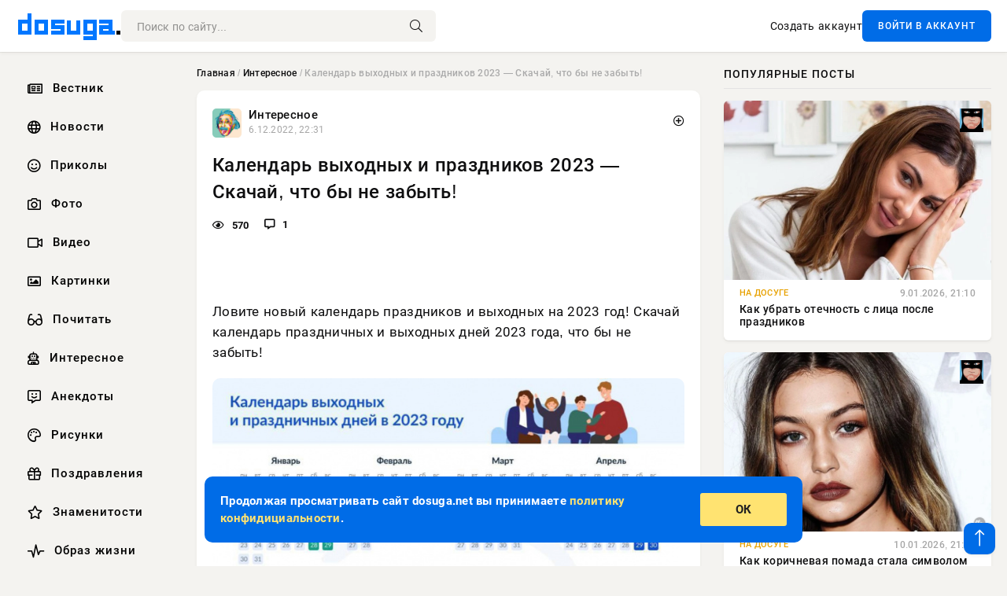

--- FILE ---
content_type: text/html; charset=utf-8
request_url: https://dosuga.net/interesnoe/50422-kalendar-vyhodnyh-i-prazdnikov-2023-skachaj-chtoby-ne-zabyt.html
body_size: 12276
content:
<!DOCTYPE html>
<html lang="ru">
<head>
      <title>Календарь выходных и праздников 2023 — Скачай, что бы не забыть!</title>
<meta charset="utf-8">
<meta name="description" content="Ловите новый календарь праздников и выходных на 2023 год! Скачай календарь праздничных и выходных дней 2023 года, что бы не забыть!">
<meta name="keywords" content="">
<link rel="canonical" href="https://dosuga.net/interesnoe/50422-kalendar-vyhodnyh-i-prazdnikov-2023-skachaj-chtoby-ne-zabyt.html">
<link rel="alternate" type="application/rss+xml" title="Dosuga.net — Сайт Хорошего Настроения RSS" href="https://dosuga.net/rss.xml">
<link rel="preconnect" href="https://dosuga.net/" fetchpriority="high">
<meta property="twitter:title" content="Календарь выходных и праздников 2023 — Скачай, что бы не забыть!">
<meta property="twitter:url" content="https://dosuga.net/interesnoe/50422-kalendar-vyhodnyh-i-prazdnikov-2023-skachaj-chtoby-ne-zabyt.html">
<meta property="twitter:card" content="summary_large_image">
<meta property="twitter:image" content="https://dosuga.net/uploads/posts/2022-12/kalendsr-prazdnikov-2023.jpg">
<meta property="twitter:description" content="Ловите новый календарь праздников и выходных на 2023 год! Скачай календарь праздничных и выходных дней 2023 года, что бы не забыть! Ловите новый календарь праздников и выходных на 2023 год! Скачай календарь праздничных и выходных дней 2023 года, что бы не забыть! Смотри полный пост, с хорошим">
<meta property="og:type" content="article">
<meta property="og:site_name" content="Dosuga.net — Сайт Хорошего Настроения">
<meta property="og:title" content="Календарь выходных и праздников 2023 — Скачай, что бы не забыть!">
<meta property="og:url" content="https://dosuga.net/interesnoe/50422-kalendar-vyhodnyh-i-prazdnikov-2023-skachaj-chtoby-ne-zabyt.html">
<meta property="og:image" content="https://dosuga.net/uploads/posts/2022-12/kalendsr-prazdnikov-2023.jpg">
<meta property="og:description" content="Ловите новый календарь праздников и выходных на 2023 год! Скачай календарь праздничных и выходных дней 2023 года, что бы не забыть! Ловите новый календарь праздников и выходных на 2023 год! Скачай календарь праздничных и выходных дней 2023 года, что бы не забыть! Смотри полный пост, с хорошим">

<script src="/engine/classes/min/index.php?g=general&amp;v=bfnqh"></script>
<script src="/engine/classes/min/index.php?f=engine/classes/js/jqueryui.js,engine/classes/js/dle_js.js,engine/classes/fancybox/fancybox.js,engine/editor/jscripts/tiny_mce/tinymce.min.js&amp;v=bfnqh" defer></script>
<script type="application/ld+json">{"@context":"https://schema.org","@graph":[{"@type":"NewsArticle","@context":"https://schema.org/","publisher":{"@type":"Organization","name":"Новости » Dosuga.NET","logo":{"@type":"ImageObject","url":"https://dosuga.net/templates/Default/favicons/favicon-32x32.png"}},"name":"Календарь выходных и праздников 2023 — Скачай, что бы не забыть!","headline":"Календарь выходных и праздников 2023 — Скачай, что бы не забыть!","mainEntityOfPage":{"@type":"WebPage","@id":"https://dosuga.net/interesnoe/50422-kalendar-vyhodnyh-i-prazdnikov-2023-skachaj-chtoby-ne-zabyt.html"},"datePublished":"2022-12-06T22:31:56+03:00","dateModified":"2022-12-06T22:32:52+03:00","author":{"@type":"Person","name":"insider","url":"https://dosuga.net/user/insider/"},"image":["https://dosuga.net/uploads/posts/2022-12/kalendsr-prazdnikov-2023.jpg","https://dosuga.net/uploads/posts/2022-12/compress_20221206_223128_8687.jpg"],"description":"Ловите новый календарь праздников и выходных на 2023 год! Скачай календарь праздничных и выходных дней 2023 года, что бы не забыть! Ловите новый календарь праздников и выходных на 2023 год! Скачай календарь праздничных и выходных дней 2023 года, что бы не забыть! Смотри полный пост, с хорошим"},{"@type":"BreadcrumbList","@context":"https://schema.org/","itemListElement":[{"@type":"ListItem","position":1,"item":{"@id":"https://dosuga.net/","name":"Главная"}},{"@type":"ListItem","position":2,"item":{"@id":"https://dosuga.net/interesnoe/","name":"Интересное"}},{"@type":"ListItem","position":3,"item":{"@id":"https://dosuga.net/interesnoe/50422-kalendar-vyhodnyh-i-prazdnikov-2023-skachaj-chtoby-ne-zabyt.html","name":"Календарь выходных и праздников 2023 — Скачай, что бы не забыть!"}}]}]}</script> 
      <meta name="viewport" content="width=device-width, initial-scale=1.0" />
      <meta name="msapplication-TileColor" content="#0077ff">   
      <meta name="theme-color" content="#0077ff"> 
      <link rel="preload" href="/templates/Default/css/common.css" as="style">
      <link rel="preload" href="/templates/Default/css/styles.css" as="style">
      <link rel="preload" href="/templates/Default/css/engine.css" as="style">
      <link rel="preload" href="/templates/Default/css/fontawesome.css" as="style">
      <link rel="preload" href="/templates/Default/webfonts/manrope-400.woff2" as="font" type="font/woff2" crossorigin>
      <link rel="preload" href="/templates/Default/webfonts/manrope-600.woff2" as="font" type="font/woff2" crossorigin>
      <link rel="preload" href="/templates/Default/webfonts/manrope-700.woff2" as="font" type="font/woff2" crossorigin>
      <link rel="preload" href="/templates/Default/webfonts/fa-light-300.woff2" as="font" type="font/woff2" crossorigin>
      <link href="/templates/Default/css/common.css" type="text/css" rel="stylesheet" />
      <link href="/templates/Default/css/styles.css" type="text/css" rel="stylesheet" />
      <link href="/templates/Default/css/engine.css" type="text/css" rel="stylesheet" /> 
      <link href="/templates/Default/css/fontawesome.css" type="text/css" rel="stylesheet" />
      <link rel="icon" href="/templates/Default/favicons/favicon.ico">
      <link rel="apple-touch-icon" sizes="180x180" href="/templates/Default/favicons/apple-touch-icon.png">
      <link rel="icon" type="image/png" sizes="32x32" href="/templates/Default/favicons/favicon-32x32.png">
      <link rel="icon" type="image/png" sizes="16x16" href="/templates/Default/favicons/favicon-16x16.png">
      <link rel="manifest" href="/site.webmanifest">
      <link rel="mask-icon" href="/templates/Default/favicons/safari-pinned-tab.svg" color="#0077ff">
      	<!-- Yandex.RTB -->
	<script>window.yaContextCb=window.yaContextCb||[]</script>
	<script src="https://yandex.ru/ads/system/context.js" async></script>
   </head>
   <body>
      <div class="wrapper">
         <div class="wrapper-container wrapper-main">

            <header class="header d-flex ai-center vw100">
               <a href="/" class="logo" title="Dosuga.net — Сайт Хорошего Настроения"><img src="/templates/Default/dleimages/logo.png" alt="Dosuga.net — Сайт Хорошего Настроения"></a>
               <div class="header__search search-block flex-grow-1">
                  <form id="quicksearch" method="post">
                     <input type="hidden" name="do" value="search">
                     <input type="hidden" name="subaction" value="search">
                     <input class="search-block__input" id="story" name="story" placeholder="Поиск по сайту..." type="text" autocomplete="off">
                     <button class="search-block__btn" type="submit"><span class="fal fa-search"></span></button>
                  </form>
               </div>
               

               
               <a href="/?do=register" class="header__link">Создать аккаунт</a>
               <button class="header__btn-login js-show-login">ВОЙТИ В АККАУНТ</button>
               

               <button class="header__btn-menu d-none js-show-mobile-menu"><span class="fal fa-bars"></span></button>
            </header>

            <div class="content">
               <div class="cols">

                  <!-- MENU START -->
                     <aside class="col-side">
                        <ul class="side-nav js-this-in-mobile-menu">   
                           <li><a href="/vestnik/"><i class="far fa-newspaper"></i> Вестник</a></li>
                           <li><a href="/news/"><i class="far fa-globe"></i> Новости</a></li>
                           <li><a href="/prikol/"><i class="far fa-smile"></i> Приколы</a></li>
                           <li><a href="/foto/"><i class="far fa-camera"></i> Фото</a></li>   
                           <li><a href="/video/"><i class="far fa-video"></i> Видео</a></li>  
                           <li><a href="/kartinki/"><i class="far fa-image"></i> Картинки</a></li>
                           <li><a href="/pochitat/"><i class="far fa-glasses-alt"></i> Почитать</a></li>                             
                           <li><a href="/interesnoe/"><i class="far fa-user-robot"></i> Интересное</a></li> 
                           <li><a href="/anekdoty/"><i class="far fa-comment-alt-smile"></i> Анекдоты</a></li>    
                           <li><a href="/risunki/"><i class="far fa-palette"></i> Рисунки</a></li> 
                           <li><a href="/pozdrav/"><i class="far fa-gift"></i> Поздравления</a></li>    
                           <li><a href="/znamenitosti/"><i class="far fa-star"></i> Знаменитости</a></li>   
                           <li><a href="/obraz-zhizni/"><i class="far fa-heart-rate"></i> Образ жизни</a></li>                          
                           <li><a href="/devushki/"><i class="far fa-venus"></i> Девушки</a></li> 
                           <li><a itemprop="url" href="/index.php?do=lastcomments"><i class="far fa-comment"></i> Эфир</a></li>   
                        </ul> 
                     </aside>
                  <!-- MENU END -->
                  
                  <main class="col-main">
                    
                         
                        <div class="speedbar"><div class="over"><a href="https://dosuga.net/">Главная</a> / <a href="https://dosuga.net/interesnoe/">Интересное</a> / Календарь выходных и праздников 2023 — Скачай, что бы не забыть!</div></div>
                        

                     <div class="content-block d-grid" id="content-block">
                        

                        
                        <div class="short">
	<div class="info-block">
	   <div class="info-body">
		  <a href="https://dosuga.net/interesnoe/" class="info-img" title="Интересное"><img src="/uploads/icons/inter.png" alt="Интересное"></a>
		  <div class="info-title"><a href="https://dosuga.net/interesnoe/" class="author_name">Интересное</a></div>
		  <div class="info-meta">
			 <time datetime="6.12.2022, 22:31" class="ago" title="6.12.2022, 22:31">6.12.2022, 22:31</time>
			 
		  </div>
	   </div>
        <div class="dosuga-post-head-mark">    
            <a href="#" class="js-show-login" title="Сохранить"><i class="far fa-plus-circle"></i></a>
                    
		</div> 
	</div>
	<div class="yz_short_body">
	   <h1 class="dn-short-t">Календарь выходных и праздников 2023 — Скачай, что бы не забыть!</h1>
	   <div class="content_top_met">
	   	  <div class="f_eye"><i class="far fa-eye"></i> 570</div>
		  <a id="dle-comm-link" href="#comment">
			 <div class="f_link"><i class="far fa-comment-alt"></i> 1</div>
		  </a>
		  <div class="f_info">
		  </div>
	   </div>
	   <div class="page__text full-text clearfix">
	   	  <div style="margin-bottom: 20px">
		 	 <!-- Yandex.RTB R-A-3039656-1 -->
<div id="yandex_rtb_R-A-3039656-1"></div>
<script>
window.yaContextCb.push(()=>{
	Ya.Context.AdvManager.render({
		"blockId": "R-A-3039656-1",
		"renderTo": "yandex_rtb_R-A-3039656-1"
	})
})
</script>
<br />
<!-- Yandex.RTB R-A-3039656-2 -->
<div id="yandex_rtb_R-A-3039656-2"></div>
<script>
window.yaContextCb.push(()=>{
	Ya.Context.AdvManager.render({
		"blockId": "R-A-3039656-2",
		"renderTo": "yandex_rtb_R-A-3039656-2"
	})
})
</script>
<br />
<!-- Yandex.RTB R-A-3039656-3 -->
<div id="yandex_rtb_R-A-3039656-3"></div>
<script>
window.yaContextCb.push(()=>{
	Ya.Context.AdvManager.render({
		"blockId": "R-A-3039656-3",
		"renderTo": "yandex_rtb_R-A-3039656-3"
	})
})
</script>
		  </div>
		  <p>Ловите новый календарь праздников и выходных на 2023 год! Скачай календарь праздничных и выходных дней 2023 года, что бы не забыть!</p><p><a class="highslide" href="https://dosuga.net/uploads/posts/2022-12/kalendsr-prazdnikov-2023.jpg"><img src="/uploads/posts/2022-12/medium/kalendsr-prazdnikov-2023.jpg" class="fr-fic fr-dib" alt="Календарь выходных и праздников 2023"></a></p>
		  <div style="margin-top: 20px">
		  	<!-- Yandex.RTB R-A-3039656-7 -->
<div id="yandex_rtb_R-A-3039656-7"></div>
<script>
window.yaContextCb.push(()=>{
	Ya.Context.AdvManager.render({
		"blockId": "R-A-3039656-7",
		"renderTo": "yandex_rtb_R-A-3039656-7"
	})
})
</script>
<br />
<!-- Yandex.RTB R-A-3039656-8 -->
<div id="yandex_rtb_R-A-3039656-8"></div>
<script>
window.yaContextCb.push(()=>{
	Ya.Context.AdvManager.render({
		"blockId": "R-A-3039656-8",
		"renderTo": "yandex_rtb_R-A-3039656-8"
	})
})
</script>
<br />
<!-- Yandex.RTB R-A-3039656-9 -->
<div id="yandex_rtb_R-A-3039656-9"></div>
<script>
window.yaContextCb.push(()=>{
	Ya.Context.AdvManager.render({
		"blockId": "R-A-3039656-9",
		"renderTo": "yandex_rtb_R-A-3039656-9"
	})
})
</script>
		  </div>
	   </div>
	</div>
	<div class="page__tags d-flex">
	   
	</div>
	<div class="content_like">
	   <div class="df_like">
		  <a href="#" onclick="doRate('plus', '50422'); return false;" >
		  <i title="Мне нравится" class="far fa-thumbs-up"></i> <span><span data-likes-id="50422">3</span></span>
		  </a>
	   </div>
	   <div class="df_dlike">
		  <a href="#" onclick="doRate('minus', '50422'); return false;" >
		  <i title="Мне не нравится" class="far fa-thumbs-down"></i> <span><span data-dislikes-id="50422">4</span></span>
		  </a>
	   </div>
	</div>
	<div class="content_footer">
	   <script src="https://yastatic.net/share2/share.js"></script>
	   <div class="ya-share2" data-curtain data-shape="round" data-color-scheme="whiteblack" data-services="vkontakte,odnoklassniki,telegram,whatsapp"></div>
	   <div class="f_info">
		  <a href="javascript:AddComplaint('50422', 'news')"> 
		  <div class="more_jaloba">
			 <svg fill="none" width="15" height="15" stroke="currentColor" stroke-width="1.5" viewBox="0 0 24 24" xmlns="http://www.w3.org/2000/svg" aria-hidden="true">
				<path stroke-linecap="round" stroke-linejoin="round" d="M12 9v3.75m9-.75a9 9 0 11-18 0 9 9 0 0118 0zm-9 3.75h.008v.008H12v-.008z"></path>
			 </svg>
			 ЖАЛОБА
		  </div>
		  </a>
	   </div>
	</div>
 </div>
 <div class="page__comments sect__header">
	<div class="page__comments-header">
		<div class="page__comments-title">1 комментарий</div>
		<div class="page__comments-info">
			<span class="fal fa-exclamation-circle"></span>
			Обсудим?
		</div>
	
	</div>
	<form  method="post" name="dle-comments-form" id="dle-comments-form" ><div class="form ac-form ignore-select">
	<div id="addcomment" class="addcomment">
	   
	   <div class="form-group combo">
		  <div class="combo_field"><input placeholder="Ваше имя" type="text" name="name" id="name" class="wide" required></div>
		  <div class="combo_field"><input placeholder="Ваш e-mail" type="email" name="mail" id="mail" class="wide"></div>
	   </div>
	   
	   <div id="comment-editor">
		  <div class="ac-form__editor">
			 <div class="bb-editor">
				<textarea name="comments" id="comments" cols="70" rows="10"></textarea>
			 </div>
		  </div>
		  
	   </div>
	   
	   
	   <div class="form_submit">
		  
		  <div class="c-captcha">
			 <a onclick="reload(); return false;" title="Кликните на изображение чтобы обновить код, если он неразборчив" href="#"><span id="dle-captcha"><img src="/engine/modules/antibot/antibot.php" alt="Кликните на изображение чтобы обновить код, если он неразборчив" width="160" height="80"></span></a>
			 <input placeholder="Повторите код" title="Введите код указанный на картинке" type="text" name="sec_code" id="sec_code" required>
		  </div>
		  
		  <div class="ac-form__bottom d-flex">
			 <button class="btn btn-big" type="submit" name="submit" title="Отправить комментарий">Отправить</button>
		  </div>
	   </div>
	</div>
 </div>

 <script>
	function ShowCommentsUploader() {

if ($("#hidden-image-uploader").css("display") == "none") { 

	$("#hidden-image-uploader").show('blind',{}, 250, function(){
		$('#comments-image-uploader').plupload('refresh');
	});

} else {

	$("#hidden-image-uploader").hide('blind',{}, 250 );

}

return false;
};
 </script>
		<input type="hidden" name="subaction" value="addcomment">
		<input type="hidden" name="post_id" id="post_id" value="50422"><input type="hidden" name="user_hash" value="48ded4d5bf31078fbc523a58a49bc6f768cb5293"></form>
	<form method="post" name="dlemasscomments" id="dlemasscomments"><div id="dle-comments-list">

<div id="dle-ajax-comments"></div>
<div id="comment"></div><ol class="comments-tree-list"><li id="comments-tree-item-24585" class="comments-tree-item" ><div id='comment-id-24585'><div class="comment-item js-comm ">
	
	<div class="comment-item__header d-flex ai-center ">
	   <div class="comment-item__img img-fit-cover js-comm-avatar">
		  <div class="comment-item__letter d-flex jc-center ai-center" style="background-color:#778ca3">Я</div>
	   </div>
	   <div class="comment-item__meta flex-grow-1">
		  <div class="comment-item__author ws-nowrap">
			 <span class="js-comm-author">Pika4u</span>
		  </div>
		  <div class="comment-item__date ws-nowrap">12 декабря 2022 18:19</div>
	   </div>
	   <div class="comment-item__rating ws-nowrap">
		  <a href="#" onclick="doCommentsRate('plus', '24585'); return false;" >
		  <span class="far fa-thumbs-up"></span> <span ><span data-comments-likes-id="24585">0</span></span>
		  </a>
		  <a href="#" onclick="doCommentsRate('minus', '24585'); return false;" >
		  <span class="far fa-thumbs-down"></span> <span ><span data-comments-dislikes-id="24585">1</span></span>
		  </a>
	   </div>
	</div>
	<div class="comment-item__main full-text clearfix">
	   <div ><div id='comm-id-24585'>Спс, забрал...</div></div>
	</div>
	<div class="comment-item__footer d-flex ai-center">
	   <div class="comment-item__reply">
		  <a onclick="dle_reply('24585', '0', '1'); return false;" href="#">
		  Ответить<span class="fal fa-angle-down"></span>
		  </a>
	   </div>
	   <div class="comment-item__reply">
		  <a onmouseover="dle_copy_quote('Pika4u', '1670858388', '12 декабря 2022 18:19, Pika4u написал:', 'comments', '24585', '50422', '1'); return false;" onclick="dle_ins('24585'); return false;" href="#">
		  <span class="fal fa-redo-alt"></span>Цитировать
		  </a>
	   </div>
	</div>
 </div></div></li></ol></div></form>

 </div>
 <section class="sect">
	<div class="sect__header sect__title" style="font-weight: 500; font-size: 24px;">Смотрите также:</div>
	<div class="sect__content d-grid">
	   <div class="popular grid-item">
   <div class="popular__img img-responsive">
      <img loading="lazy" src="/uploads/posts/2022-04/majskimi-prazdnikami-24.jpg" alt="Поздравления с Майскими праздниками 2023 - Красивые картинки">
      <div class="item__category pi-center"><img src="/uploads/icons/inter.png"></div> 
   </div>
   <div class="meta_block">
      <div class="meta_block_cat">Поздравления</div>
      <time class="meta_block_date" datetime="29.04.2022, 13:07">29.04.2022, 13:07</time>   
   </div>
   <div class="popular__desc">
      <a class="popular__title expand-link" href="https://dosuga.net/pozdrav/48305-pozdravlenija-s-majskimi-prazdnikami-kartinki.html">Поздравления с Майскими праздниками 2023 - Красивые картинки</a>
   </div>
 </div><div class="popular grid-item">
   <div class="popular__img img-responsive">
      <img loading="lazy" src="/uploads/posts/2023-05/1685222241_dn.jpg" alt="Все праздники России на 2023 - 2024 год">
      <div class="item__category pi-center"><img src="/uploads/icons/inter.png"></div> 
   </div>
   <div class="meta_block">
      <div class="meta_block_cat">Интересное</div>
      <time class="meta_block_date" datetime="28.05.2023, 00:18">28.05.2023, 00:18</time>   
   </div>
   <div class="popular__desc">
      <a class="popular__title expand-link" href="https://dosuga.net/interesnoe/51343-prazdniki.html">Все праздники России на 2023 - 2024 год</a>
   </div>
 </div><div class="popular grid-item">
   <div class="popular__img img-responsive">
      <img loading="lazy" src="/uploads/posts/2022-07/compress_20220716_032057_7686.jpg" alt="Демотиваторы выходных Дней, для Заряда позитивом">
      <div class="item__category pi-center"><img src="/uploads/icons/inter.png"></div> 
   </div>
   <div class="meta_block">
      <div class="meta_block_cat">Приколы</div>
      <time class="meta_block_date" datetime="17.07.2022, 01:30">17.07.2022, 01:30</time>   
   </div>
   <div class="popular__desc">
      <a class="popular__title expand-link" href="https://dosuga.net/prikol/48902-demotivatory-vyhodnyh-dnej-dlja-zarjada-pozitivom.html">Демотиваторы выходных Дней, для Заряда позитивом</a>
   </div>
 </div><div class="popular grid-item">
   <div class="popular__img img-responsive">
      <img loading="lazy" src="/uploads/posts/2023-07/1688836282_poster-dn.jpg" alt="Веселый Алкоюмор в смешных картинках">
      <div class="item__category pi-center"><img src="/uploads/icons/inter.png"></div> 
   </div>
   <div class="meta_block">
      <div class="meta_block_cat">Приколы</div>
      <time class="meta_block_date" datetime="9.07.2023, 00:01">9.07.2023, 00:01</time>   
   </div>
   <div class="popular__desc">
      <a class="popular__title expand-link" href="https://dosuga.net/prikol/51502-veselyj-alkojumor-v-smeshnyh-kartinkah.html">Веселый Алкоюмор в смешных картинках</a>
   </div>
 </div><div class="popular grid-item">
   <div class="popular__img img-responsive">
      <img loading="lazy" src="/uploads/posts/2022-04/1650960997_1.jpg" alt="С Первомаем — с праздником Весны, Труда и Мира">
      <div class="item__category pi-center"><img src="/uploads/icons/inter.png"></div> 
   </div>
   <div class="meta_block">
      <div class="meta_block_cat">На Досуге</div>
      <time class="meta_block_date" datetime="1.05.2022, 00:00">1.05.2022, 00:00</time>   
   </div>
   <div class="popular__desc">
      <a class="popular__title expand-link" href="https://dosuga.net/dosug/48289-s-pervomaem-s-prazdnikom-vesny-truda-i-mira.html">С Первомаем — с праздником Весны, Труда и Мира</a>
   </div>
 </div><div class="popular grid-item">
   <div class="popular__img img-responsive">
      <img loading="lazy" src="/uploads/posts/2023-01/1674768062_dosuga.jpg" alt="Новые смешные мемы из сети">
      <div class="item__category pi-center"><img src="/uploads/icons/inter.png"></div> 
   </div>
   <div class="meta_block">
      <div class="meta_block_cat">Приколы</div>
      <time class="meta_block_date" datetime="10.08.2023, 19:21">10.08.2023, 19:21</time>   
   </div>
   <div class="popular__desc">
      <a class="popular__title expand-link" href="https://dosuga.net/prikol/51027-novye-smeshnye-memy-iz-seti.html">Новые смешные мемы из сети</a>
   </div>
 </div><div class="popular grid-item">
   <div class="popular__img img-responsive">
      <img loading="lazy" src="/uploads/posts/2023-07/1689290639_posyter-dn.jpg" alt="Смешные картинки на злобу дня">
      <div class="item__category pi-center"><img src="/uploads/icons/inter.png"></div> 
   </div>
   <div class="meta_block">
      <div class="meta_block_cat">Приколы</div>
      <time class="meta_block_date" datetime="14.07.2023, 02:24">14.07.2023, 02:24</time>   
   </div>
   <div class="popular__desc">
      <a class="popular__title expand-link" href="https://dosuga.net/prikol/51575-smeshnye-kartinki-na-zlobu-dnja.html">Смешные картинки на злобу дня</a>
   </div>
 </div><div class="popular grid-item">
   <div class="popular__img img-responsive">
      <img loading="lazy" src="/uploads/posts/2023-03/1678210146_d.jpg" alt="Смешные и пошлые приколы на 8 марта — Ироничный юмор">
      <div class="item__category pi-center"><img src="/uploads/icons/inter.png"></div> 
   </div>
   <div class="meta_block">
      <div class="meta_block_cat">Приколы</div>
      <time class="meta_block_date" datetime="7.03.2023, 20:30">7.03.2023, 20:30</time>   
   </div>
   <div class="popular__desc">
      <a class="popular__title expand-link" href="https://dosuga.net/prikol/51133-smeshnye-kartinki-na-8-marta.html">Смешные и пошлые приколы на 8 марта — Ироничный юмор</a>
   </div>
 </div><div class="popular grid-item">
   <div class="popular__img img-responsive">
      <img loading="lazy" src="/uploads/posts/2022-12/novye-foto-prikoly-na-chetverg-17.jpg" alt="Новые фото-приколы на Четверг 🔥😉">
      <div class="item__category pi-center"><img src="/uploads/icons/inter.png"></div> 
   </div>
   <div class="meta_block">
      <div class="meta_block_cat">Приколы</div>
      <time class="meta_block_date" datetime="22.12.2022, 01:08">22.12.2022, 01:08</time>   
   </div>
   <div class="popular__desc">
      <a class="popular__title expand-link" href="https://dosuga.net/prikol/50725-novye-foto-prikoly-na-chetverg.html">Новые фото-приколы на Четверг 🔥😉</a>
   </div>
 </div><div class="popular grid-item">
   <div class="popular__img img-responsive">
      <img loading="lazy" src="/uploads/posts/2023-03/1680283713_dn.jpg" alt="Дура дурой, или фокус не удался: Розыгрыш мужа на 1 Апреля">
      <div class="item__category pi-center"><img src="/uploads/icons/inter.png"></div> 
   </div>
   <div class="meta_block">
      <div class="meta_block_cat">Почитать</div>
      <time class="meta_block_date" datetime="31.03.2023, 20:29">31.03.2023, 20:29</time>   
   </div>
   <div class="popular__desc">
      <a class="popular__title expand-link" href="https://dosuga.net/pochitat/11607-dura-duroy-ili-fokus-ne-udalsya.html">Дура дурой, или фокус не удался: Розыгрыш мужа на 1 Апреля</a>
   </div>
 </div><div class="popular grid-item">
   <div class="popular__img img-responsive">
      <img loading="lazy" src="/uploads/posts/2023-02/1677069240.jpg" alt="Поздравления с Днём Защитника Отечества 23 февраля — Красивые картинки 2023">
      <div class="item__category pi-center"><img src="/uploads/icons/inter.png"></div> 
   </div>
   <div class="meta_block">
      <div class="meta_block_cat">Поздравления</div>
      <time class="meta_block_date" datetime="22.02.2023, 15:37">22.02.2023, 15:37</time>   
   </div>
   <div class="popular__desc">
      <a class="popular__title expand-link" href="https://dosuga.net/pozdrav/51114-kartinki-s-23-fevralja.html">Поздравления с Днём Защитника Отечества 23 февраля — Красивые картинки 2023</a>
   </div>
 </div><div class="popular grid-item">
   <div class="popular__img img-responsive">
      <img loading="lazy" src="/uploads/posts/2022-12/28-12-2022-150033.jpg" alt="Самые смешные Демотиваторы про Новый Год">
      <div class="item__category pi-center"><img src="/uploads/icons/inter.png"></div> 
   </div>
   <div class="meta_block">
      <div class="meta_block_cat">Приколы</div>
      <time class="meta_block_date" datetime="29.12.2022, 00:50">29.12.2022, 00:50</time>   
   </div>
   <div class="popular__desc">
      <a class="popular__title expand-link" href="https://dosuga.net/prikol/50821-demotivatory-pro-novyj-god.html">Самые смешные Демотиваторы про Новый Год</a>
   </div>
 </div><div class="popular grid-item">
   <div class="popular__img img-responsive">
      <img loading="lazy" src="/uploads/posts/2022-10/dosuga.net_prikol_jumor-iz-interneta-30-foto-22.jpg" alt="Смешные приколы в картинках с надписями">
      <div class="item__category pi-center"><img src="/uploads/icons/inter.png"></div> 
   </div>
   <div class="meta_block">
      <div class="meta_block_cat">Приколы</div>
      <time class="meta_block_date" datetime="23.10.2022, 01:33">23.10.2022, 01:33</time>   
   </div>
   <div class="popular__desc">
      <a class="popular__title expand-link" href="https://dosuga.net/prikol/49996-smeshnye-prikoly-v-kartinkah-s-nadpisjami.html">Смешные приколы в картинках с надписями</a>
   </div>
 </div><div class="popular grid-item">
   <div class="popular__img img-responsive">
      <img loading="lazy" src="/uploads/posts/2022-05/1651393718_1.jpg" alt="Лучшие позитивные фото приколы и картинки — 40 фото">
      <div class="item__category pi-center"><img src="/uploads/icons/inter.png"></div> 
   </div>
   <div class="meta_block">
      <div class="meta_block_cat">Приколы</div>
      <time class="meta_block_date" datetime="1.05.2022, 11:29">1.05.2022, 11:29</time>   
   </div>
   <div class="popular__desc">
      <a class="popular__title expand-link" href="https://dosuga.net/prikol/48312-luchshie-pozitivnye-foto-prikoly-i-kartinki-40-foto.html">Лучшие позитивные фото приколы и картинки — 40 фото</a>
   </div>
 </div><div class="popular grid-item">
   <div class="popular__img img-responsive">
      <img loading="lazy" src="/uploads/posts/2022-12/medium/1672300429_mem-1.jpg" alt="Мемы про Новый Год 2023 - Смешные картинки">
      <div class="item__category pi-center"><img src="/uploads/icons/inter.png"></div> 
   </div>
   <div class="meta_block">
      <div class="meta_block_cat">Приколы</div>
      <time class="meta_block_date" datetime="29.12.2022, 10:57">29.12.2022, 10:57</time>   
   </div>
   <div class="popular__desc">
      <a class="popular__title expand-link" href="https://dosuga.net/prikol/50832-memy-pro-novyj-god-smeshnye-kartinki.html">Мемы про Новый Год 2023 - Смешные картинки</a>
   </div>
 </div><div class="popular grid-item">
   <div class="popular__img img-responsive">
      <img loading="lazy" src="/uploads/smiley-2055680_1920.jpg" alt="Анекдоты про среду">
      <div class="item__category pi-center"><img src="/uploads/icons/inter.png"></div> 
   </div>
   <div class="meta_block">
      <div class="meta_block_cat">Анекдоты</div>
      <time class="meta_block_date" datetime="10.02.2021, 08:00">10.02.2021, 08:00</time>   
   </div>
   <div class="popular__desc">
      <a class="popular__title expand-link" href="https://dosuga.net/anekdoty/43789-anekdoty-pro-sredu.html">Анекдоты про среду</a>
   </div>
 </div><div class="popular grid-item">
   <div class="popular__img img-responsive">
      <img loading="lazy" src="/uploads/posts/2022-12/zhiznennyj-jumor-i-prikoly-pro-alkogol-2.jpg" alt="Жизненный Юмор и приколы про Алкоголь">
      <div class="item__category pi-center"><img src="/uploads/icons/inter.png"></div> 
   </div>
   <div class="meta_block">
      <div class="meta_block_cat">Приколы</div>
      <time class="meta_block_date" datetime="17.12.2022, 02:38">17.12.2022, 02:38</time>   
   </div>
   <div class="popular__desc">
      <a class="popular__title expand-link" href="https://dosuga.net/prikol/50660-zhiznennyj-jumor-i-prikoly-pro-alkogol.html">Жизненный Юмор и приколы про Алкоголь</a>
   </div>
 </div><div class="popular grid-item">
   <div class="popular__img img-responsive">
      <img loading="lazy" src="/uploads/posts/2022-11/jumor-i-prikoly-pro-spirtnoe-1.jpg" alt="Юмор и приколы про Спиртное">
      <div class="item__category pi-center"><img src="/uploads/icons/inter.png"></div> 
   </div>
   <div class="meta_block">
      <div class="meta_block_cat">Приколы</div>
      <time class="meta_block_date" datetime="29.11.2022, 13:04">29.11.2022, 13:04</time>   
   </div>
   <div class="popular__desc">
      <a class="popular__title expand-link" href="https://dosuga.net/prikol/50323-jumor-i-prikoly-pro-spirtnoe.html">Юмор и приколы про Спиртное</a>
   </div>
 </div><div class="popular grid-item">
   <div class="popular__img img-responsive">
      <img loading="lazy" src="/uploads/posts/2022-08/compress_20220813_104157_7120.jpg" alt="Забавные мемы на Субботу">
      <div class="item__category pi-center"><img src="/uploads/icons/inter.png"></div> 
   </div>
   <div class="meta_block">
      <div class="meta_block_cat">Приколы</div>
      <time class="meta_block_date" datetime="13.08.2022, 10:42">13.08.2022, 10:42</time>   
   </div>
   <div class="popular__desc">
      <a class="popular__title expand-link" href="https://dosuga.net/prikol/49093-zabavnye-memy-na-subbotu.html">Забавные мемы на Субботу</a>
   </div>
 </div><div class="popular grid-item">
   <div class="popular__img img-responsive">
      <img loading="lazy" src="/uploads/posts/2022-11/dosuga.net_prikol_chernyj-no-zhiznennyj-jumor-pro-alkogol-2.jpg" alt="Черный но жизненный Юмор про Алкоголь">
      <div class="item__category pi-center"><img src="/uploads/icons/inter.png"></div> 
   </div>
   <div class="meta_block">
      <div class="meta_block_cat">Приколы</div>
      <time class="meta_block_date" datetime="21.11.2022, 13:24">21.11.2022, 13:24</time>   
   </div>
   <div class="popular__desc">
      <a class="popular__title expand-link" href="https://dosuga.net/prikol/50304-chernyj-no-zhiznennyj-jumor-pro-alkogol.html">Черный но жизненный Юмор про Алкоголь</a>
   </div>
 </div>
	</div>
 </section>

                        

                     </div>
                  </main>

                  <aside class="col-side">

                     <div class="side-block">
                        <div class="side-block__title">Популярные посты</div>
                        <div class="side-block__content">
                        <div class="popular ">
   <div class="popular__img img-responsive">
      <img loading="lazy" src="/uploads/posts/2026-01/medium/1767987029-1kak-ubrat-otechnost-s-lica-posle-prazdnikov-072dc62.webp" alt="Как убрать отечность с лица после праздников">
      <div class="item__category pi-center"><img src="/uploads/icons/1658212922_dn.webp"></div> 
   </div>
   <div class="meta_block">
      <div class="meta_block_cat">На Досуге</div>
      <time class="meta_block_date" datetime="9.01.2026, 21:10">9.01.2026, 21:10</time>   
   </div>
   <div class="popular__desc">
      <a class="popular__title expand-link" href="https://dosuga.net/dosug/100888-kak-ubrat-otechnost-s-lica-posle-prazdnikov.html">Как убрать отечность с лица после праздников</a>
   </div>
 </div><div class="popular ">
   <div class="popular__img img-responsive">
      <img loading="lazy" src="/uploads/posts/2026-01/medium/1768075236-1kak-korichnevaja-pomada-stala-simvolom-sovremennogo-shika-407480f.webp" alt="Как коричневая помада стала символом современного шика">
      <div class="item__category pi-center"><img src="/uploads/icons/1658212922_dn.webp"></div> 
   </div>
   <div class="meta_block">
      <div class="meta_block_cat">На Досуге</div>
      <time class="meta_block_date" datetime="10.01.2026, 21:27">10.01.2026, 21:27</time>   
   </div>
   <div class="popular__desc">
      <a class="popular__title expand-link" href="https://dosuga.net/dosug/100891-kak-korichnevaja-pomada-stala-simvolom-sovremennogo-shika.html">Как коричневая помада стала символом современного шика</a>
   </div>
 </div><div class="popular ">
   <div class="popular__img img-responsive">
      <img loading="lazy" src="/uploads/posts/2026-01/medium/1767887149-1kak-povtorit-doma-stekljannye-volosy-bez-utjuzhka-1db83ac.webp" alt="Как повторить дома «стеклянные» волосы без утюжка">
      <div class="item__category pi-center"><img src="/uploads/icons/1658212922_dn.webp"></div> 
   </div>
   <div class="meta_block">
      <div class="meta_block_cat">На Досуге</div>
      <time class="meta_block_date" datetime="8.01.2026, 17:58">8.01.2026, 17:58</time>   
   </div>
   <div class="popular__desc">
      <a class="popular__title expand-link" href="https://dosuga.net/dosug/100883-kak-povtorit-doma-stekljannye-volosy-bez-utjuzhka.html">Как повторить дома «стеклянные» волосы без утюжка</a>
   </div>
 </div><div class="popular ">
   <div class="popular__img img-responsive">
      <img loading="lazy" src="/uploads/posts/2026-01/medium/1767887123-1kak-ubrat-krasnotu-s-lica-posle-moroza-72e67e3.webp" alt="Как убрать красноту с лица после мороза">
      <div class="item__category pi-center"><img src="/uploads/icons/1658212922_dn.webp"></div> 
   </div>
   <div class="meta_block">
      <div class="meta_block_cat">На Досуге</div>
      <time class="meta_block_date" datetime="8.01.2026, 18:17">8.01.2026, 18:17</time>   
   </div>
   <div class="popular__desc">
      <a class="popular__title expand-link" href="https://dosuga.net/dosug/100879-kak-ubrat-krasnotu-s-lica-posle-moroza.html">Как убрать красноту с лица после мороза</a>
   </div>
 </div>                           
                        </div>
                     </div>
                     <div class="side-block">
                        <div class="side-block__title">Выбор редакции</div>
                        <div class="side-block__content">
                        <div class="int d-flex ai-center">
    <div class="int__img img-fit-cover">
       <img loading="lazy" src="/uploads/posts/2026-01/medium/1767887086-1kak-nosit-domashnjuju-odezhdu-chtoby-chuvstvovat-sebja-krasivoj-e92c53c.webp" alt="Как носить домашнюю одежду, чтобы чувствовать себя красивой">
    </div>
    <div class="int__desc flex-grow-1">
       <a class="int__title expand-link" href="https://dosuga.net/dosug/100873-kak-nosit-domashnjuju-odezhdu-chtoby-chuvstvovat-sebja-krasivoj.html">
          <div class="line-clamp">Как носить домашнюю одежду, чтобы чувствовать себя красивой</div>
       </a>
    </div>
 </div><div class="int d-flex ai-center">
    <div class="int__img img-fit-cover">
       <img loading="lazy" src="/uploads/posts/2026-01/medium/1767887055-1chto-neobhodimo-kupit-na-zimnih-rasprodazhah-16a1a80.webp" alt="Что необходимо купить на зимних распродажах">
    </div>
    <div class="int__desc flex-grow-1">
       <a class="int__title expand-link" href="https://dosuga.net/dosug/100870-chto-neobhodimo-kupit-na-zimnih-rasprodazhah.html">
          <div class="line-clamp">Что необходимо купить на зимних распродажах</div>
       </a>
    </div>
 </div><div class="int d-flex ai-center">
    <div class="int__img img-fit-cover">
       <img loading="lazy" src="/uploads/posts/2026-01/medium/1767887077-1kak-nosit-babushkin-kardigan-etoj-zimoj-780807e.webp" alt="Как носить «бабушкин» кардиган этой зимой">
    </div>
    <div class="int__desc flex-grow-1">
       <a class="int__title expand-link" href="https://dosuga.net/dosug/100872-kak-nosit-babushkin-kardigan-jetoj-zimoj.html">
          <div class="line-clamp">Как носить «бабушкин» кардиган этой зимой</div>
       </a>
    </div>
 </div><div class="int d-flex ai-center">
    <div class="int__img img-fit-cover">
       <img loading="lazy" src="/uploads/posts/2026-01/medium/1767887111-1kak-broshi-stali-glavnym-trendom-sezona-12cdd83.webp" alt="Как броши стали главным трендом сезона">
    </div>
    <div class="int__desc flex-grow-1">
       <a class="int__title expand-link" href="https://dosuga.net/dosug/100878-kak-broshi-stali-glavnym-trendom-sezona.html">
          <div class="line-clamp">Как броши стали главным трендом сезона</div>
       </a>
    </div>
 </div>  
                        </div>
                     </div>
                     

                     <!--1b96a6e6--><!--1b96a6e6--><!--91f0a04f--><!--91f0a04f-->

                     <div class="side-block side-block--sticky hm">
                                                        <!-- Yandex.RTB R-A-3039656-12 -->
                                <div id="yandex_rtb_R-A-3039656-12"></div>
                                <script>window.yaContextCb.push(()=>{
                                    Ya.Context.AdvManager.render({
                                        "blockId": "R-A-3039656-12",
                                        "renderTo": "yandex_rtb_R-A-3039656-12"
                                    })
                                })
                                </script>
                     </div>

                  </aside>

               </div>
               <!-- END COLS -->
            </div>

         <!-- FOOTER START -->
         <footer class="footer d-flex ai-center vw100">
            <div class="footer__copyright">
               <a href="/about.html ">О проекте</a>
               <a href="/disclamer.html">Авторские права</a>
               <a href="/privacypolicy.html">Политика конфиденциальности</a>
               <a href="/index.php?do=feedback">Контакты</a> 
               <a href="/reklama.html">Реклама (стала дешевле) 👈</a> 
            </div>
            <div class="footer__text icon-at-left" style="line-height: 20px;">
               Использование любых материалов, размещённых на сайте, разрешается при условии активной ссылки на наш сайт.
               При копировании материалов для интернет-изданий – обязательна прямая открытая для поисковых систем гиперссылка. Ссылка должна быть размещена в независимости от полного либо частичного использования материалов. Гиперссылка (для интернет- изданий) – должна быть размещена в подзаголовке или в первом абзаце материала.
               Все материалы, содержащиеся на веб-сайте dosuga.net, защищены законом об авторском праве. Фотографии и прочие материалы являются собственностью их авторов и представлены исключительно для некоммерческого использования и ознакомления , если не указано иное. Несанкционированное использование таких материалов может нарушать закон об авторском праве, торговой марке и другие законы.
               <br />
               <p class="copyright mb-0" style="margin-top: 20px;">Copyright &copy; 2000 - 2026, Dosuga.net — Сайт Хорошего Настроения. Все права защищены.</p>
               <div class="adult_foot">18+</div>
            </div>
         </footer>
         <!-- FOOTER END -->

         </div>
         <!-- END WRAPPER-MAIN -->
      </div>
      <!-- END WRAPPER -->
      
      <script>
<!--
var dle_root       = '/';
var dle_admin      = '';
var dle_login_hash = '48ded4d5bf31078fbc523a58a49bc6f768cb5293';
var dle_group      = 5;
var dle_link_type  = 1;
var dle_skin       = 'Default';
var dle_wysiwyg    = 0;
var dle_min_search = '2';
var dle_act_lang   = ["Подтвердить", "Отмена", "Вставить", "Отмена", "Сохранить", "Удалить", "Загрузка. Пожалуйста, подождите..."];
var menu_short     = 'Быстрое редактирование';
var menu_full      = 'Полное редактирование';
var menu_profile   = 'Просмотр профиля';
var menu_send      = 'Отправить сообщение';
var menu_uedit     = 'Админцентр';
var dle_info       = 'Информация';
var dle_confirm    = 'Подтверждение';
var dle_prompt     = 'Ввод информации';
var dle_req_field  = ["Заполните поле с именем", "Заполните поле с сообщением", "Заполните поле с темой сообщения"];
var dle_del_agree  = 'Вы действительно хотите удалить? Данное действие невозможно будет отменить';
var dle_spam_agree = 'Вы действительно хотите отметить пользователя как спамера? Это приведёт к удалению всех его комментариев';
var dle_c_title    = 'Отправка жалобы';
var dle_complaint  = 'Укажите текст Вашей жалобы для администрации:';
var dle_mail       = 'Ваш e-mail:';
var dle_big_text   = 'Выделен слишком большой участок текста.';
var dle_orfo_title = 'Укажите комментарий для администрации к найденной ошибке на странице:';
var dle_p_send     = 'Отправить';
var dle_p_send_ok  = 'Уведомление успешно отправлено';
var dle_save_ok    = 'Изменения успешно сохранены. Обновить страницу?';
var dle_reply_title= 'Ответ на комментарий';
var dle_tree_comm  = '1';
var dle_del_news   = 'Удалить статью';
var dle_sub_agree  = 'Вы действительно хотите подписаться на комментарии к данной публикации?';
var dle_unsub_agree  = 'Вы действительно хотите отписаться от комментариев к данной публикации?';
var dle_captcha_type  = '0';
var dle_share_interesting  = ["Поделиться ссылкой на выделенный текст", "Twitter", "Facebook", "Вконтакте", "Прямая ссылка:", "Нажмите правой клавишей мыши и выберите «Копировать ссылку»"];
var DLEPlayerLang     = {prev: 'Предыдущий',next: 'Следующий',play: 'Воспроизвести',pause: 'Пауза',mute: 'Выключить звук', unmute: 'Включить звук', settings: 'Настройки', enterFullscreen: 'На полный экран', exitFullscreen: 'Выключить полноэкранный режим', speed: 'Скорость', normal: 'Обычная', quality: 'Качество', pip: 'Режим PiP'};
var DLEGalleryLang    = {CLOSE: 'Закрыть (Esc)', NEXT: 'Следующее изображение', PREV: 'Предыдущее изображение', ERROR: 'Внимание! Обнаружена ошибка', IMAGE_ERROR: 'Не удалось загрузить изображение', TOGGLE_SLIDESHOW: 'Просмотр слайдшоу',TOGGLE_FULLSCREEN: 'Полноэкранный режим', TOGGLE_THUMBS: 'Включить / Выключить уменьшенные копии', ITERATEZOOM: 'Увеличить / Уменьшить', DOWNLOAD: 'Скачать изображение' };
var DLEGalleryMode    = 1;
var DLELazyMode       = 0;
var allow_dle_delete_news   = false;
var dle_search_delay   = false;
var dle_search_value   = '';
jQuery(function($){
					setTimeout(function() {
						$.get(dle_root + "engine/ajax/controller.php?mod=adminfunction", { 'id': '50422', action: 'newsread', user_hash: dle_login_hash });
					}, 1000);
find_comment_onpage();
				$('#dle-comments-form').submit(function() {
					if( $('#comments-image-uploader').data('files') == 'selected' ) {
						$('#comments-image-uploader').plupload('start');
					} else {
						doAddComments();
					}
					return false;
				});
FastSearch();
});
//-->
</script>
      

<div class="login login--not-logged d-none">
   <div class="login__header d-flex jc-space-between ai-center">
      <div class="login__title stretch-free-width ws-nowrap">Войти <a href="/?do=register">Регистрация</a></div>
      <div class="login__close"><span class="fal fa-times"></span></div>
   </div>
   <form method="post">
      <div class="login__content">
         <div class="login__row">
            <div class="login__caption">E-mail:</div>
            <div class="login__input"><input type="text" name="login_name" id="login_name" placeholder="Ваш e-mail"></div>
            <span class="fal fa-at"></span>
         </div>
         <div class="login__row">
            <div class="login__caption">Пароль: <a href="/?do=lostpassword">Забыли пароль?</a></div>
            <div class="login__input"><input type="password" name="login_password" id="login_password" placeholder="Ваш пароль"></div>
            <span class="fal fa-lock"></span>
         </div>
         <label class="login__row checkbox" for="login_not_save">
         <input type="checkbox" name="login_not_save" id="login_not_save" value="1">
         <span>Не запоминать меня</span>
         </label>
         <div class="login__row">
            <button onclick="submit();" type="submit" title="Вход">Войти на сайт</button>
            <input name="login" type="hidden" id="login" value="submit">
         </div>
      </div>
      <div class="login__social">
         <div class="login__social-caption">Или войти через</div>
         <div class="login__social-btns">
            <a href="" rel="nofollow" target="_blank"><img loading="lazy" src="/templates/Default/dleimages/vk.svg" alt></a>
            <a href="" rel="nofollow" target="_blank"><img loading="lazy" src="/templates/Default/dleimages/ok.svg" alt></a>
            <a href="" rel="nofollow" target="_blank"><img loading="lazy" src="/templates/Default/dleimages/mail.svg" alt></a>
            <a href="" rel="nofollow" target="_blank"><img loading="lazy" src="/templates/Default/dleimages/yandex.svg" alt></a>
         </div>
      </div>
   </form>
</div>

      <div id="scrolltop" style="display: block;"><span class="fal fa-long-arrow-up"></span></div>
      <div class="message-alert">
         <div class="message-alert-in">
            <div class="message-alert-desc">
               <div class="message-alert-text">Продолжая просматривать сайт dosuga.net вы принимаете <a href="/privacypolicy.html">политику конфидициальности</a>.</div>
            </div>
            <div class="message-alert-btns">
               <div class="message-btn message-btn-yes">ОК</div>
            </div>
         </div>
      </div>

      <script src="/templates/Default/js/libs.js"></script>

      <!-- Yandex.RTB R-A-3039656-11 -->
<script>
window.yaContextCb.push(()=>{
	Ya.Context.AdvManager.render({
		"blockId": "R-A-3039656-11",
		"type": "floorAd",
		"platform": "touch"
	})
})
</script>
      <!-- Yandex.RTB R-A-3039656-10 -->
<script>
window.yaContextCb.push(()=>{
	Ya.Context.AdvManager.render({
		"blockId": "R-A-3039656-10",
		"type": "fullscreen",
		"platform": "touch"
	})
})
</script>
      <!-- Yandex.Metrika counter -->
<script type="text/javascript" >
   (function(m,e,t,r,i,k,a){m[i]=m[i]||function(){(m[i].a=m[i].a||[]).push(arguments)};
   m[i].l=1*new Date();
   for (var j = 0; j < document.scripts.length; j++) {if (document.scripts[j].src === r) { return; }}
   k=e.createElement(t),a=e.getElementsByTagName(t)[0],k.async=1,k.src=r,a.parentNode.insertBefore(k,a)})
   (window, document, "script", "https://mc.yandex.ru/metrika/tag.js", "ym");

   ym(92369965, "init", {
        clickmap:true,
        trackLinks:true,
        accurateTrackBounce:true
   });
</script>
<noscript><div><img src="https://mc.yandex.ru/watch/92369965" style="position:absolute; left:-9999px;" alt="" /></div></noscript>
<!-- /Yandex.Metrika counter -->

   <script defer src="https://static.cloudflareinsights.com/beacon.min.js/vcd15cbe7772f49c399c6a5babf22c1241717689176015" integrity="sha512-ZpsOmlRQV6y907TI0dKBHq9Md29nnaEIPlkf84rnaERnq6zvWvPUqr2ft8M1aS28oN72PdrCzSjY4U6VaAw1EQ==" data-cf-beacon='{"version":"2024.11.0","token":"8aaeaaec3f384d03831596185a20ce96","r":1,"server_timing":{"name":{"cfCacheStatus":true,"cfEdge":true,"cfExtPri":true,"cfL4":true,"cfOrigin":true,"cfSpeedBrain":true},"location_startswith":null}}' crossorigin="anonymous"></script>
</body>
</html>

--- FILE ---
content_type: application/x-javascript; charset=utf-8
request_url: https://dosuga.net/engine/classes/min/index.php?f=engine/classes/js/jqueryui.js,engine/classes/js/dle_js.js,engine/classes/fancybox/fancybox.js,engine/editor/jscripts/tiny_mce/tinymce.min.js&v=bfnqh
body_size: 236855
content:
/*! jQuery UI - v1.9.2 - 2012-11-23
* http://jqueryui.com
* Includes: jquery.ui.core.js
* Copyright 2012 jQuery Foundation and other contributors; Licensed MIT */
(function(e,t){function i(t,n){var r,i,o,u=t.nodeName.toLowerCase();return"area"===u?(r=t.parentNode,i=r.name,!t.href||!i||r.nodeName.toLowerCase()!=="map"?!1:(o=e("img[usemap=#"+i+"]")[0],!!o&&s(o))):(/input|select|textarea|button|object/.test(u)?!t.disabled:"a"===u?t.href||n:n)&&s(t)}function s(t){return e.expr.filters.visible(t)&&!e(t).parents().andSelf().filter(function(){return e.css(this,"visibility")==="hidden"}).length}var n=0,r=/^ui-id-\d+$/;e.ui=e.ui||{};if(e.ui.version)return;e.extend(e.ui,{version:"1.9.2",keyCode:{BACKSPACE:8,COMMA:188,DELETE:46,DOWN:40,END:35,ENTER:13,ESCAPE:27,HOME:36,LEFT:37,NUMPAD_ADD:107,NUMPAD_DECIMAL:110,NUMPAD_DIVIDE:111,NUMPAD_ENTER:108,NUMPAD_MULTIPLY:106,NUMPAD_SUBTRACT:109,PAGE_DOWN:34,PAGE_UP:33,PERIOD:190,RIGHT:39,SPACE:32,TAB:9,UP:38}}),e.fn.extend({_focus:e.fn.focus,focus:function(t,n){return typeof t=="number"?this.each(function(){var r=this;setTimeout(function(){e(r).focus(),n&&n.call(r)},t)}):this._focus.apply(this,arguments)},scrollParent:function(){var t;return e.ui.ie&&/(static|relative)/.test(this.css("position"))||/absolute/.test(this.css("position"))?t=this.parents().filter(function(){return/(relative|absolute|fixed)/.test(e.css(this,"position"))&&/(auto|scroll)/.test(e.css(this,"overflow")+e.css(this,"overflow-y")+e.css(this,"overflow-x"))}).eq(0):t=this.parents().filter(function(){return/(auto|scroll)/.test(e.css(this,"overflow")+e.css(this,"overflow-y")+e.css(this,"overflow-x"))}).eq(0),/fixed/.test(this.css("position"))||!t.length?e(document):t},zIndex:function(n){if(n!==t)return this.css("zIndex",n);if(this.length){var r=e(this[0]),i,s;while(r.length&&r[0]!==document){i=r.css("position");if(i==="absolute"||i==="relative"||i==="fixed"){s=parseInt(r.css("zIndex"),10);if(!isNaN(s)&&s!==0)return s}r=r.parent()}}return 0},uniqueId:function(){return this.each(function(){this.id||(this.id="ui-id-"+ ++n)})},removeUniqueId:function(){return this.each(function(){r.test(this.id)&&e(this).removeAttr("id")})}}),e.extend(e.expr[":"],{data:e.expr.createPseudo?e.expr.createPseudo(function(t){return function(n){return!!e.data(n,t)}}):function(t,n,r){return!!e.data(t,r[3])},focusable:function(t){return i(t,!isNaN(e.attr(t,"tabindex")))},tabbable:function(t){var n=e.attr(t,"tabindex"),r=isNaN(n);return(r||n>=0)&&i(t,!r)}}),e(function(){var t=document.body,n=t.appendChild(n=document.createElement("div"));n.offsetHeight,e.extend(n.style,{minHeight:"100px",height:"auto",padding:0,borderWidth:0}),e.support.minHeight=n.offsetHeight===100,e.support.selectstart="onselectstart"in n,t.removeChild(n).style.display="none"}),e("<a>").outerWidth(1).jquery||e.each(["Width","Height"],function(n,r){function u(t,n,r,s){return e.each(i,function(){n-=parseFloat(e.css(t,"padding"+this))||0,r&&(n-=parseFloat(e.css(t,"border"+this+"Width"))||0),s&&(n-=parseFloat(e.css(t,"margin"+this))||0)}),n}var i=r==="Width"?["Left","Right"]:["Top","Bottom"],s=r.toLowerCase(),o={innerWidth:e.fn.innerWidth,innerHeight:e.fn.innerHeight,outerWidth:e.fn.outerWidth,outerHeight:e.fn.outerHeight};e.fn["inner"+r]=function(n){return n===t?o["inner"+r].call(this):this.each(function(){e(this).css(s,u(this,n)+"px")})},e.fn["outer"+r]=function(t,n){return typeof t!="number"?o["outer"+r].call(this,t):this.each(function(){e(this).css(s,u(this,t,!0,n)+"px")})}}),e("<a>").data("a-b","a").removeData("a-b").data("a-b")&&(e.fn.removeData=function(t){return function(n){return arguments.length?t.call(this,e.camelCase(n)):t.call(this)}}(e.fn.removeData)),function(){var t=/msie ([\w.]+)/.exec(navigator.userAgent.toLowerCase())||[];e.ui.ie=t.length?!0:!1,e.ui.ie6=parseFloat(t[1],10)===6}(),e.fn.extend({disableSelection:function(){return this.bind((e.support.selectstart?"selectstart":"mousedown")+".ui-disableSelection",function(e){e.preventDefault()})},enableSelection:function(){return this.unbind(".ui-disableSelection")}}),e.extend(e.ui,{plugin:{add:function(t,n,r){var i,s=e.ui[t].prototype;for(i in r)s.plugins[i]=s.plugins[i]||[],s.plugins[i].push([n,r[i]])},call:function(e,t,n){var r,i=e.plugins[t];if(!i||!e.element[0].parentNode||e.element[0].parentNode.nodeType===11)return;for(r=0;r<i.length;r++)e.options[i[r][0]]&&i[r][1].apply(e.element,n)}},contains:e.contains,hasScroll:function(t,n){if(e(t).css("overflow")==="hidden")return!1;var r=n&&n==="left"?"scrollLeft":"scrollTop",i=!1;return t[r]>0?!0:(t[r]=1,i=t[r]>0,t[r]=0,i)},isOverAxis:function(e,t,n){return e>t&&e<t+n},isOver:function(t,n,r,i,s,o){return e.ui.isOverAxis(t,r,s)&&e.ui.isOverAxis(n,i,o)}})})(jQuery);
/*! jQuery UI - v1.9.2 - 2012-11-23
* http://jqueryui.com
* Includes: jquery.ui.widget.js
* Copyright 2012 jQuery Foundation and other contributors; Licensed MIT */
(function(e,t){var n=0,r=Array.prototype.slice,i=e.cleanData;e.cleanData=function(t){for(var n=0,r;(r=t[n])!=null;n++)try{e(r).triggerHandler("remove")}catch(s){}i(t)},e.widget=function(t,n,r){var i,s,o,u,a=t.split(".")[0];t=t.split(".")[1],i=a+"-"+t,r||(r=n,n=e.Widget),e.expr[":"][i.toLowerCase()]=function(t){return!!e.data(t,i)},e[a]=e[a]||{},s=e[a][t],o=e[a][t]=function(e,t){if(!this._createWidget)return new o(e,t);arguments.length&&this._createWidget(e,t)},e.extend(o,s,{version:r.version,_proto:e.extend({},r),_childConstructors:[]}),u=new n,u.options=e.widget.extend({},u.options),e.each(r,function(t,i){e.isFunction(i)&&(r[t]=function(){var e=function(){return n.prototype[t].apply(this,arguments)},r=function(e){return n.prototype[t].apply(this,e)};return function(){var t=this._super,n=this._superApply,s;return this._super=e,this._superApply=r,s=i.apply(this,arguments),this._super=t,this._superApply=n,s}}())}),o.prototype=e.widget.extend(u,{widgetEventPrefix:s?u.widgetEventPrefix:t},r,{constructor:o,namespace:a,widgetName:t,widgetBaseClass:i,widgetFullName:i}),s?(e.each(s._childConstructors,function(t,n){var r=n.prototype;e.widget(r.namespace+"."+r.widgetName,o,n._proto)}),delete s._childConstructors):n._childConstructors.push(o),e.widget.bridge(t,o)},e.widget.extend=function(n){var i=r.call(arguments,1),s=0,o=i.length,u,a;for(;s<o;s++)for(u in i[s])a=i[s][u],i[s].hasOwnProperty(u)&&a!==t&&(e.isPlainObject(a)?n[u]=e.isPlainObject(n[u])?e.widget.extend({},n[u],a):e.widget.extend({},a):n[u]=a);return n},e.widget.bridge=function(n,i){var s=i.prototype.widgetFullName||n;e.fn[n]=function(o){var u=typeof o=="string",a=r.call(arguments,1),f=this;return o=!u&&a.length?e.widget.extend.apply(null,[o].concat(a)):o,u?this.each(function(){var r,i=e.data(this,s);if(!i)return e.error("cannot call methods on "+n+" prior to initialization; "+"attempted to call method '"+o+"'");if(!e.isFunction(i[o])||o.charAt(0)==="_")return e.error("no such method '"+o+"' for "+n+" widget instance");r=i[o].apply(i,a);if(r!==i&&r!==t)return f=r&&r.jquery?f.pushStack(r.get()):r,!1}):this.each(function(){var t=e.data(this,s);t?t.option(o||{})._init():e.data(this,s,new i(o,this))}),f}},e.Widget=function(){},e.Widget._childConstructors=[],e.Widget.prototype={widgetName:"widget",widgetEventPrefix:"",defaultElement:"<div>",options:{disabled:!1,create:null},_createWidget:function(t,r){r=e(r||this.defaultElement||this)[0],this.element=e(r),this.uuid=n++,this.eventNamespace="."+this.widgetName+this.uuid,this.options=e.widget.extend({},this.options,this._getCreateOptions(),t),this.bindings=e(),this.hoverable=e(),this.focusable=e(),r!==this&&(e.data(r,this.widgetName,this),e.data(r,this.widgetFullName,this),this._on(!0,this.element,{remove:function(e){e.target===r&&this.destroy()}}),this.document=e(r.style?r.ownerDocument:r.document||r),this.window=e(this.document[0].defaultView||this.document[0].parentWindow)),this._create(),this._trigger("create",null,this._getCreateEventData()),this._init()},_getCreateOptions:e.noop,_getCreateEventData:e.noop,_create:e.noop,_init:e.noop,destroy:function(){this._destroy(),this.element.unbind(this.eventNamespace).removeData(this.widgetName).removeData(this.widgetFullName).removeData(e.camelCase(this.widgetFullName)),this.widget().unbind(this.eventNamespace).removeAttr("aria-disabled").removeClass(this.widgetFullName+"-disabled "+"ui-state-disabled"),this.bindings.unbind(this.eventNamespace),this.hoverable.removeClass("ui-state-hover"),this.focusable.removeClass("ui-state-focus")},_destroy:e.noop,widget:function(){return this.element},option:function(n,r){var i=n,s,o,u;if(arguments.length===0)return e.widget.extend({},this.options);if(typeof n=="string"){i={},s=n.split("."),n=s.shift();if(s.length){o=i[n]=e.widget.extend({},this.options[n]);for(u=0;u<s.length-1;u++)o[s[u]]=o[s[u]]||{},o=o[s[u]];n=s.pop();if(r===t)return o[n]===t?null:o[n];o[n]=r}else{if(r===t)return this.options[n]===t?null:this.options[n];i[n]=r}}return this._setOptions(i),this},_setOptions:function(e){var t;for(t in e)this._setOption(t,e[t]);return this},_setOption:function(e,t){return this.options[e]=t,e==="disabled"&&(this.widget().toggleClass(this.widgetFullName+"-disabled ui-state-disabled",!!t).attr("aria-disabled",t),this.hoverable.removeClass("ui-state-hover"),this.focusable.removeClass("ui-state-focus")),this},enable:function(){return this._setOption("disabled",!1)},disable:function(){return this._setOption("disabled",!0)},_on:function(t,n,r){var i,s=this;typeof t!="boolean"&&(r=n,n=t,t=!1),r?(n=i=e(n),this.bindings=this.bindings.add(n)):(r=n,n=this.element,i=this.widget()),e.each(r,function(r,o){function u(){if(!t&&(s.options.disabled===!0||e(this).hasClass("ui-state-disabled")))return;return(typeof o=="string"?s[o]:o).apply(s,arguments)}typeof o!="string"&&(u.guid=o.guid=o.guid||u.guid||e.guid++);var a=r.match(/^(\w+)\s*(.*)$/),f=a[1]+s.eventNamespace,l=a[2];l?i.delegate(l,f,u):n.bind(f,u)})},_off:function(e,t){t=(t||"").split(" ").join(this.eventNamespace+" ")+this.eventNamespace,e.unbind(t).undelegate(t)},_delay:function(e,t){function n(){return(typeof e=="string"?r[e]:e).apply(r,arguments)}var r=this;return setTimeout(n,t||0)},_hoverable:function(t){this.hoverable=this.hoverable.add(t),this._on(t,{mouseenter:function(t){e(t.currentTarget).addClass("ui-state-hover")},mouseleave:function(t){e(t.currentTarget).removeClass("ui-state-hover")}})},_focusable:function(t){this.focusable=this.focusable.add(t),this._on(t,{focusin:function(t){e(t.currentTarget).addClass("ui-state-focus")},focusout:function(t){e(t.currentTarget).removeClass("ui-state-focus")}})},_trigger:function(t,n,r){var i,s,o=this.options[t];r=r||{},n=e.Event(n),n.type=(t===this.widgetEventPrefix?t:this.widgetEventPrefix+t).toLowerCase(),n.target=this.element[0],s=n.originalEvent;if(s)for(i in s)i in n||(n[i]=s[i]);return this.element.trigger(n,r),!(e.isFunction(o)&&o.apply(this.element[0],[n].concat(r))===!1||n.isDefaultPrevented())}},e.each({show:"fadeIn",hide:"fadeOut"},function(t,n){e.Widget.prototype["_"+t]=function(r,i,s){typeof i=="string"&&(i={effect:i});var o,u=i?i===!0||typeof i=="number"?n:i.effect||n:t;i=i||{},typeof i=="number"&&(i={duration:i}),o=!e.isEmptyObject(i),i.complete=s,i.delay&&r.delay(i.delay),o&&e.effects&&(e.effects.effect[u]||e.uiBackCompat!==!1&&e.effects[u])?r[t](i):u!==t&&r[u]?r[u](i.duration,i.easing,s):r.queue(function(n){e(this)[t](),s&&s.call(r[0]),n()})}}),e.uiBackCompat!==!1&&(e.Widget.prototype._getCreateOptions=function(){return e.metadata&&e.metadata.get(this.element[0])[this.widgetName]})})(jQuery);

(function(e,t){var n=!1;e(document).mouseup(function(e){n=!1}),e.widget("ui.mouse",{version:"1.9.2",options:{cancel:"input,textarea,button,select,option",distance:1,delay:0},_mouseInit:function(){var t=this;this.element.bind("mousedown."+this.widgetName,function(e){return t._mouseDown(e)}).bind("click."+this.widgetName,function(n){if(!0===e.data(n.target,t.widgetName+".preventClickEvent"))return e.removeData(n.target,t.widgetName+".preventClickEvent"),n.stopImmediatePropagation(),!1}),this.started=!1},_mouseDestroy:function(){this.element.unbind("."+this.widgetName),this._mouseMoveDelegate&&e(document).unbind("mousemove."+this.widgetName,this._mouseMoveDelegate).unbind("mouseup."+this.widgetName,this._mouseUpDelegate)},_mouseDown:function(t){if(n)return;this._mouseStarted&&this._mouseUp(t),this._mouseDownEvent=t;var r=this,i=t.which===1,s=typeof this.options.cancel=="string"&&t.target.nodeName?e(t.target).closest(this.options.cancel).length:!1;if(!i||s||!this._mouseCapture(t))return!0;this.mouseDelayMet=!this.options.delay,this.mouseDelayMet||(this._mouseDelayTimer=setTimeout(function(){r.mouseDelayMet=!0},this.options.delay));if(this._mouseDistanceMet(t)&&this._mouseDelayMet(t)){this._mouseStarted=this._mouseStart(t)!==!1;if(!this._mouseStarted)return t.preventDefault(),!0}return!0===e.data(t.target,this.widgetName+".preventClickEvent")&&e.removeData(t.target,this.widgetName+".preventClickEvent"),this._mouseMoveDelegate=function(e){return r._mouseMove(e)},this._mouseUpDelegate=function(e){return r._mouseUp(e)},e(document).bind("mousemove."+this.widgetName,this._mouseMoveDelegate).bind("mouseup."+this.widgetName,this._mouseUpDelegate),t.preventDefault(),n=!0,!0},_mouseMove:function(t){return!e.ui.ie||document.documentMode>=9||!!t.button?this._mouseStarted?(this._mouseDrag(t),t.preventDefault()):(this._mouseDistanceMet(t)&&this._mouseDelayMet(t)&&(this._mouseStarted=this._mouseStart(this._mouseDownEvent,t)!==!1,this._mouseStarted?this._mouseDrag(t):this._mouseUp(t)),!this._mouseStarted):this._mouseUp(t)},_mouseUp:function(t){return e(document).unbind("mousemove."+this.widgetName,this._mouseMoveDelegate).unbind("mouseup."+this.widgetName,this._mouseUpDelegate),this._mouseStarted&&(this._mouseStarted=!1,t.target===this._mouseDownEvent.target&&e.data(t.target,this.widgetName+".preventClickEvent",!0),this._mouseStop(t)),!1},_mouseDistanceMet:function(e){return Math.max(Math.abs(this._mouseDownEvent.pageX-e.pageX),Math.abs(this._mouseDownEvent.pageY-e.pageY))>=this.options.distance},_mouseDelayMet:function(e){return this.mouseDelayMet},_mouseStart:function(e){},_mouseDrag:function(e){},_mouseStop:function(e){},_mouseCapture:function(e){return!0}})})(jQuery);
/*! jQuery UI - v1.9.2 - 2012-11-23
* http://jqueryui.com
* Includes: jquery.ui.position.js
* Copyright 2012 jQuery Foundation and other contributors; Licensed MIT */
(function(e,t){function h(e,t,n){return[parseInt(e[0],10)*(l.test(e[0])?t/100:1),parseInt(e[1],10)*(l.test(e[1])?n/100:1)]}function p(t,n){return parseInt(e.css(t,n),10)||0}e.ui=e.ui||{};var n,r=Math.max,i=Math.abs,s=Math.round,o=/left|center|right/,u=/top|center|bottom/,a=/[\+\-]\d+%?/,f=/^\w+/,l=/%$/,c=e.fn.position;e.position={scrollbarWidth:function(){if(n!==t)return n;var r,i,s=e("<div style='display:block;width:50px;height:50px;overflow:hidden;'><div style='height:100px;width:auto;'></div></div>"),o=s.children()[0];return e("body").append(s),r=o.offsetWidth,s.css("overflow","scroll"),i=o.offsetWidth,r===i&&(i=s[0].clientWidth),s.remove(),n=r-i},getScrollInfo:function(t){var n=t.isWindow?"":t.element.css("overflow-x"),r=t.isWindow?"":t.element.css("overflow-y"),i=n==="scroll"||n==="auto"&&t.width<t.element[0].scrollWidth,s=r==="scroll"||r==="auto"&&t.height<t.element[0].scrollHeight;return{width:i?e.position.scrollbarWidth():0,height:s?e.position.scrollbarWidth():0}},getWithinInfo:function(t){var n=e(t||window),r=e.isWindow(n[0]);return{element:n,isWindow:r,offset:n.offset()||{left:0,top:0},scrollLeft:n.scrollLeft(),scrollTop:n.scrollTop(),width:r?n.width():n.outerWidth(),height:r?n.height():n.outerHeight()}}},e.fn.position=function(t){if(!t||!t.of)return c.apply(this,arguments);t=e.extend({},t);var n,l,d,v,m,g=e(t.of),y=e.position.getWithinInfo(t.within),b=e.position.getScrollInfo(y),w=g[0],E=(t.collision||"flip").split(" "),S={};return w.nodeType===9?(l=g.width(),d=g.height(),v={top:0,left:0}):e.isWindow(w)?(l=g.width(),d=g.height(),v={top:g.scrollTop(),left:g.scrollLeft()}):w.preventDefault?(t.at="left top",l=d=0,v={top:w.pageY,left:w.pageX}):(l=g.outerWidth(),d=g.outerHeight(),v=g.offset()),m=e.extend({},v),e.each(["my","at"],function(){var e=(t[this]||"").split(" "),n,r;e.length===1&&(e=o.test(e[0])?e.concat(["center"]):u.test(e[0])?["center"].concat(e):["center","center"]),e[0]=o.test(e[0])?e[0]:"center",e[1]=u.test(e[1])?e[1]:"center",n=a.exec(e[0]),r=a.exec(e[1]),S[this]=[n?n[0]:0,r?r[0]:0],t[this]=[f.exec(e[0])[0],f.exec(e[1])[0]]}),E.length===1&&(E[1]=E[0]),t.at[0]==="right"?m.left+=l:t.at[0]==="center"&&(m.left+=l/2),t.at[1]==="bottom"?m.top+=d:t.at[1]==="center"&&(m.top+=d/2),n=h(S.at,l,d),m.left+=n[0],m.top+=n[1],this.each(function(){var o,u,a=e(this),f=a.outerWidth(),c=a.outerHeight(),w=p(this,"marginLeft"),x=p(this,"marginTop"),T=f+w+p(this,"marginRight")+b.width,N=c+x+p(this,"marginBottom")+b.height,C=e.extend({},m),k=h(S.my,a.outerWidth(),a.outerHeight());t.my[0]==="right"?C.left-=f:t.my[0]==="center"&&(C.left-=f/2),t.my[1]==="bottom"?C.top-=c:t.my[1]==="center"&&(C.top-=c/2),C.left+=k[0],C.top+=k[1],e.support.offsetFractions||(C.left=s(C.left),C.top=s(C.top)),o={marginLeft:w,marginTop:x},e.each(["left","top"],function(r,i){e.ui.position[E[r]]&&e.ui.position[E[r]][i](C,{targetWidth:l,targetHeight:d,elemWidth:f,elemHeight:c,collisionPosition:o,collisionWidth:T,collisionHeight:N,offset:[n[0]+k[0],n[1]+k[1]],my:t.my,at:t.at,within:y,elem:a})}),e.fn.bgiframe&&a.bgiframe(),t.using&&(u=function(e){var n=v.left-C.left,s=n+l-f,o=v.top-C.top,u=o+d-c,h={target:{element:g,left:v.left,top:v.top,width:l,height:d},element:{element:a,left:C.left,top:C.top,width:f,height:c},horizontal:s<0?"left":n>0?"right":"center",vertical:u<0?"top":o>0?"bottom":"middle"};l<f&&i(n+s)<l&&(h.horizontal="center"),d<c&&i(o+u)<d&&(h.vertical="middle"),r(i(n),i(s))>r(i(o),i(u))?h.important="horizontal":h.important="vertical",t.using.call(this,e,h)}),a.offset(e.extend(C,{using:u}))})},e.ui.position={fit:{left:function(e,t){var n=t.within,i=n.isWindow?n.scrollLeft:n.offset.left,s=n.width,o=e.left-t.collisionPosition.marginLeft,u=i-o,a=o+t.collisionWidth-s-i,f;t.collisionWidth>s?u>0&&a<=0?(f=e.left+u+t.collisionWidth-s-i,e.left+=u-f):a>0&&u<=0?e.left=i:u>a?e.left=i+s-t.collisionWidth:e.left=i:u>0?e.left+=u:a>0?e.left-=a:e.left=r(e.left-o,e.left)},top:function(e,t){var n=t.within,i=n.isWindow?n.scrollTop:n.offset.top,s=t.within.height,o=e.top-t.collisionPosition.marginTop,u=i-o,a=o+t.collisionHeight-s-i,f;t.collisionHeight>s?u>0&&a<=0?(f=e.top+u+t.collisionHeight-s-i,e.top+=u-f):a>0&&u<=0?e.top=i:u>a?e.top=i+s-t.collisionHeight:e.top=i:u>0?e.top+=u:a>0?e.top-=a:e.top=r(e.top-o,e.top)}},flip:{left:function(e,t){var n=t.within,r=n.offset.left+n.scrollLeft,s=n.width,o=n.isWindow?n.scrollLeft:n.offset.left,u=e.left-t.collisionPosition.marginLeft,a=u-o,f=u+t.collisionWidth-s-o,l=t.my[0]==="left"?-t.elemWidth:t.my[0]==="right"?t.elemWidth:0,c=t.at[0]==="left"?t.targetWidth:t.at[0]==="right"?-t.targetWidth:0,h=-2*t.offset[0],p,d;if(a<0){p=e.left+l+c+h+t.collisionWidth-s-r;if(p<0||p<i(a))e.left+=l+c+h}else if(f>0){d=e.left-t.collisionPosition.marginLeft+l+c+h-o;if(d>0||i(d)<f)e.left+=l+c+h}},top:function(e,t){var n=t.within,r=n.offset.top+n.scrollTop,s=n.height,o=n.isWindow?n.scrollTop:n.offset.top,u=e.top-t.collisionPosition.marginTop,a=u-o,f=u+t.collisionHeight-s-o,l=t.my[1]==="top",c=l?-t.elemHeight:t.my[1]==="bottom"?t.elemHeight:0,h=t.at[1]==="top"?t.targetHeight:t.at[1]==="bottom"?-t.targetHeight:0,p=-2*t.offset[1],d,v;a<0?(v=e.top+c+h+p+t.collisionHeight-s-r,e.top+c+h+p>a&&(v<0||v<i(a))&&(e.top+=c+h+p)):f>0&&(d=e.top-t.collisionPosition.marginTop+c+h+p-o,e.top+c+h+p>f&&(d>0||i(d)<f)&&(e.top+=c+h+p))}},flipfit:{left:function(){e.ui.position.flip.left.apply(this,arguments),e.ui.position.fit.left.apply(this,arguments)},top:function(){e.ui.position.flip.top.apply(this,arguments),e.ui.position.fit.top.apply(this,arguments)}}},function(){var t,n,r,i,s,o=document.getElementsByTagName("body")[0],u=document.createElement("div");t=document.createElement(o?"div":"body"),r={visibility:"hidden",width:0,height:0,border:0,margin:0,background:"none"},o&&e.extend(r,{position:"absolute",left:"-1000px",top:"-1000px"});for(s in r)t.style[s]=r[s];t.appendChild(u),n=o||document.documentElement,n.insertBefore(t,n.firstChild),u.style.cssText="position: absolute; left: 10.7432222px;",i=e(u).offset().left,e.support.offsetFractions=i>10&&i<11,t.innerHTML="",n.removeChild(t)}(),e.uiBackCompat!==!1&&function(e){var n=e.fn.position;e.fn.position=function(r){if(!r||!r.offset)return n.call(this,r);var i=r.offset.split(" "),s=r.at.split(" ");return i.length===1&&(i[1]=i[0]),/^\d/.test(i[0])&&(i[0]="+"+i[0]),/^\d/.test(i[1])&&(i[1]="+"+i[1]),s.length===1&&(/left|center|right/.test(s[0])?s[1]="center":(s[1]=s[0],s[0]="center")),n.call(this,e.extend(r,{at:s[0]+i[0]+" "+s[1]+i[1],offset:t}))}}(jQuery)})(jQuery);
/*! jQuery UI - v1.9.2 - 2012-11-23
* http://jqueryui.com
* Includes: jquery.ui.draggable.js
* Copyright 2012 jQuery Foundation and other contributors; Licensed MIT */
(function(e,t){e.widget("ui.draggable",e.ui.mouse,{version:"1.9.2",widgetEventPrefix:"drag",options:{addClasses:!0,appendTo:"parent",axis:!1,connectToSortable:!1,containment:!1,cursor:"auto",cursorAt:!1,grid:!1,handle:!1,helper:"original",iframeFix:!1,opacity:!1,refreshPositions:!1,revert:!1,revertDuration:500,scope:"default",scroll:!0,scrollSensitivity:20,scrollSpeed:20,snap:!1,snapMode:"both",snapTolerance:20,stack:!1,zIndex:!1},_create:function(){this.options.helper=="original"&&!/^(?:r|a|f)/.test(this.element.css("position"))&&(this.element[0].style.position="relative"),this.options.addClasses&&this.element.addClass("ui-draggable"),this.options.disabled&&this.element.addClass("ui-draggable-disabled"),this._mouseInit()},_destroy:function(){this.element.removeClass("ui-draggable ui-draggable-dragging ui-draggable-disabled"),this._mouseDestroy()},_mouseCapture:function(t){var n=this.options;return this.helper||n.disabled||e(t.target).is(".ui-resizable-handle")?!1:(this.handle=this._getHandle(t),this.handle?(e(n.iframeFix===!0?"iframe":n.iframeFix).each(function(){e('<div class="ui-draggable-iframeFix" style="background: #fff;"></div>').css({width:this.offsetWidth+"px",height:this.offsetHeight+"px",position:"absolute",opacity:"0.001",zIndex:1e3}).css(e(this).offset()).appendTo("body")}),!0):!1)},_mouseStart:function(t){var n=this.options;return this.helper=this._createHelper(t),this.helper.addClass("ui-draggable-dragging"),this._cacheHelperProportions(),e.ui.ddmanager&&(e.ui.ddmanager.current=this),this._cacheMargins(),this.cssPosition=this.helper.css("position"),this.scrollParent=this.helper.scrollParent(),this.offset=this.positionAbs=this.element.offset(),this.offset={top:this.offset.top-this.margins.top,left:this.offset.left-this.margins.left},e.extend(this.offset,{click:{left:t.pageX-this.offset.left,top:t.pageY-this.offset.top},parent:this._getParentOffset(),relative:this._getRelativeOffset()}),this.originalPosition=this.position=this._generatePosition(t),this.originalPageX=t.pageX,this.originalPageY=t.pageY,n.cursorAt&&this._adjustOffsetFromHelper(n.cursorAt),n.containment&&this._setContainment(),this._trigger("start",t)===!1?(this._clear(),!1):(this._cacheHelperProportions(),e.ui.ddmanager&&!n.dropBehaviour&&e.ui.ddmanager.prepareOffsets(this,t),this._mouseDrag(t,!0),e.ui.ddmanager&&e.ui.ddmanager.dragStart(this,t),!0)},_mouseDrag:function(t,n){this.position=this._generatePosition(t),this.positionAbs=this._convertPositionTo("absolute");if(!n){var r=this._uiHash();if(this._trigger("drag",t,r)===!1)return this._mouseUp({}),!1;this.position=r.position}if(!this.options.axis||this.options.axis!="y")this.helper[0].style.left=this.position.left+"px";if(!this.options.axis||this.options.axis!="x")this.helper[0].style.top=this.position.top+"px";return e.ui.ddmanager&&e.ui.ddmanager.drag(this,t),!1},_mouseStop:function(t){var n=!1;e.ui.ddmanager&&!this.options.dropBehaviour&&(n=e.ui.ddmanager.drop(this,t)),this.dropped&&(n=this.dropped,this.dropped=!1);var r=this.element[0],i=!1;while(r&&(r=r.parentNode))r==document&&(i=!0);if(!i&&this.options.helper==="original")return!1;if(this.options.revert=="invalid"&&!n||this.options.revert=="valid"&&n||this.options.revert===!0||e.isFunction(this.options.revert)&&this.options.revert.call(this.element,n)){var s=this;e(this.helper).animate(this.originalPosition,parseInt(this.options.revertDuration,10),function(){s._trigger("stop",t)!==!1&&s._clear()})}else this._trigger("stop",t)!==!1&&this._clear();return!1},_mouseUp:function(t){return e("div.ui-draggable-iframeFix").each(function(){this.parentNode.removeChild(this)}),e.ui.ddmanager&&e.ui.ddmanager.dragStop(this,t),e.ui.mouse.prototype._mouseUp.call(this,t)},cancel:function(){return this.helper.is(".ui-draggable-dragging")?this._mouseUp({}):this._clear(),this},_getHandle:function(t){var n=!this.options.handle||!e(this.options.handle,this.element).length?!0:!1;return e(this.options.handle,this.element).find("*").andSelf().each(function(){this==t.target&&(n=!0)}),n},_createHelper:function(t){var n=this.options,r=e.isFunction(n.helper)?e(n.helper.apply(this.element[0],[t])):n.helper=="clone"?this.element.clone().removeAttr("id"):this.element;return r.parents("body").length||r.appendTo(n.appendTo=="parent"?this.element[0].parentNode:n.appendTo),r[0]!=this.element[0]&&!/(fixed|absolute)/.test(r.css("position"))&&r.css("position","absolute"),r},_adjustOffsetFromHelper:function(t){typeof t=="string"&&(t=t.split(" ")),e.isArray(t)&&(t={left:+t[0],top:+t[1]||0}),"left"in t&&(this.offset.click.left=t.left+this.margins.left),"right"in t&&(this.offset.click.left=this.helperProportions.width-t.right+this.margins.left),"top"in t&&(this.offset.click.top=t.top+this.margins.top),"bottom"in t&&(this.offset.click.top=this.helperProportions.height-t.bottom+this.margins.top)},_getParentOffset:function(){this.offsetParent=this.helper.offsetParent();var t=this.offsetParent.offset();this.cssPosition=="absolute"&&this.scrollParent[0]!=document&&e.contains(this.scrollParent[0],this.offsetParent[0])&&(t.left+=this.scrollParent.scrollLeft(),t.top+=this.scrollParent.scrollTop());if(this.offsetParent[0]==document.body||this.offsetParent[0].tagName&&this.offsetParent[0].tagName.toLowerCase()=="html"&&e.ui.ie)t={top:0,left:0};return{top:t.top+(parseInt(this.offsetParent.css("borderTopWidth"),10)||0),left:t.left+(parseInt(this.offsetParent.css("borderLeftWidth"),10)||0)}},_getRelativeOffset:function(){if(this.cssPosition=="relative"){var e=this.element.position();return{top:e.top-(parseInt(this.helper.css("top"),10)||0)+this.scrollParent.scrollTop(),left:e.left-(parseInt(this.helper.css("left"),10)||0)+this.scrollParent.scrollLeft()}}return{top:0,left:0}},_cacheMargins:function(){this.margins={left:parseInt(this.element.css("marginLeft"),10)||0,top:parseInt(this.element.css("marginTop"),10)||0,right:parseInt(this.element.css("marginRight"),10)||0,bottom:parseInt(this.element.css("marginBottom"),10)||0}},_cacheHelperProportions:function(){this.helperProportions={width:this.helper.outerWidth(),height:this.helper.outerHeight()}},_setContainment:function(){var t=this.options;t.containment=="parent"&&(t.containment=this.helper[0].parentNode);if(t.containment=="document"||t.containment=="window")this.containment=[t.containment=="document"?0:e(window).scrollLeft()-this.offset.relative.left-this.offset.parent.left,t.containment=="document"?0:e(window).scrollTop()-this.offset.relative.top-this.offset.parent.top,(t.containment=="document"?0:e(window).scrollLeft())+e(t.containment=="document"?document:window).width()-this.helperProportions.width-this.margins.left,(t.containment=="document"?0:e(window).scrollTop())+(e(t.containment=="document"?document:window).height()||document.body.parentNode.scrollHeight)-this.helperProportions.height-this.margins.top];if(!/^(document|window|parent)$/.test(t.containment)&&t.containment.constructor!=Array){var n=e(t.containment),r=n[0];if(!r)return;var i=n.offset(),s=e(r).css("overflow")!="hidden";this.containment=[(parseInt(e(r).css("borderLeftWidth"),10)||0)+(parseInt(e(r).css("paddingLeft"),10)||0),(parseInt(e(r).css("borderTopWidth"),10)||0)+(parseInt(e(r).css("paddingTop"),10)||0),(s?Math.max(r.scrollWidth,r.offsetWidth):r.offsetWidth)-(parseInt(e(r).css("borderLeftWidth"),10)||0)-(parseInt(e(r).css("paddingRight"),10)||0)-this.helperProportions.width-this.margins.left-this.margins.right,(s?Math.max(r.scrollHeight,r.offsetHeight):r.offsetHeight)-(parseInt(e(r).css("borderTopWidth"),10)||0)-(parseInt(e(r).css("paddingBottom"),10)||0)-this.helperProportions.height-this.margins.top-this.margins.bottom],this.relative_container=n}else t.containment.constructor==Array&&(this.containment=t.containment)},_convertPositionTo:function(t,n){n||(n=this.position);var r=t=="absolute"?1:-1,i=this.options,s=this.cssPosition!="absolute"||this.scrollParent[0]!=document&&!!e.contains(this.scrollParent[0],this.offsetParent[0])?this.scrollParent:this.offsetParent,o=/(html|body)/i.test(s[0].tagName);return{top:n.top+this.offset.relative.top*r+this.offset.parent.top*r-(this.cssPosition=="fixed"?-this.scrollParent.scrollTop():o?0:s.scrollTop())*r,left:n.left+this.offset.relative.left*r+this.offset.parent.left*r-(this.cssPosition=="fixed"?-this.scrollParent.scrollLeft():o?0:s.scrollLeft())*r}},_generatePosition:function(t){var n=this.options,r=this.cssPosition!="absolute"||this.scrollParent[0]!=document&&!!e.contains(this.scrollParent[0],this.offsetParent[0])?this.scrollParent:this.offsetParent,i=/(html|body)/i.test(r[0].tagName),s=t.pageX,o=t.pageY;if(this.originalPosition){var u;if(this.containment){if(this.relative_container){var a=this.relative_container.offset();u=[this.containment[0]+a.left,this.containment[1]+a.top,this.containment[2]+a.left,this.containment[3]+a.top]}else u=this.containment;t.pageX-this.offset.click.left<u[0]&&(s=u[0]+this.offset.click.left),t.pageY-this.offset.click.top<u[1]&&(o=u[1]+this.offset.click.top),t.pageX-this.offset.click.left>u[2]&&(s=u[2]+this.offset.click.left),t.pageY-this.offset.click.top>u[3]&&(o=u[3]+this.offset.click.top)}if(n.grid){var f=n.grid[1]?this.originalPageY+Math.round((o-this.originalPageY)/n.grid[1])*n.grid[1]:this.originalPageY;o=u?f-this.offset.click.top<u[1]||f-this.offset.click.top>u[3]?f-this.offset.click.top<u[1]?f+n.grid[1]:f-n.grid[1]:f:f;var l=n.grid[0]?this.originalPageX+Math.round((s-this.originalPageX)/n.grid[0])*n.grid[0]:this.originalPageX;s=u?l-this.offset.click.left<u[0]||l-this.offset.click.left>u[2]?l-this.offset.click.left<u[0]?l+n.grid[0]:l-n.grid[0]:l:l}}return{top:o-this.offset.click.top-this.offset.relative.top-this.offset.parent.top+(this.cssPosition=="fixed"?-this.scrollParent.scrollTop():i?0:r.scrollTop()),left:s-this.offset.click.left-this.offset.relative.left-this.offset.parent.left+(this.cssPosition=="fixed"?-this.scrollParent.scrollLeft():i?0:r.scrollLeft())}},_clear:function(){this.helper.removeClass("ui-draggable-dragging"),this.helper[0]!=this.element[0]&&!this.cancelHelperRemoval&&this.helper.remove(),this.helper=null,this.cancelHelperRemoval=!1},_trigger:function(t,n,r){return r=r||this._uiHash(),e.ui.plugin.call(this,t,[n,r]),t=="drag"&&(this.positionAbs=this._convertPositionTo("absolute")),e.Widget.prototype._trigger.call(this,t,n,r)},plugins:{},_uiHash:function(e){return{helper:this.helper,position:this.position,originalPosition:this.originalPosition,offset:this.positionAbs}}}),e.ui.plugin.add("draggable","connectToSortable",{start:function(t,n){var r=e(this).data("draggable"),i=r.options,s=e.extend({},n,{item:r.element});r.sortables=[],e(i.connectToSortable).each(function(){var n=e.data(this,"sortable");n&&!n.options.disabled&&(r.sortables.push({instance:n,shouldRevert:n.options.revert}),n.refreshPositions(),n._trigger("activate",t,s))})},stop:function(t,n){var r=e(this).data("draggable"),i=e.extend({},n,{item:r.element});e.each(r.sortables,function(){this.instance.isOver?(this.instance.isOver=0,r.cancelHelperRemoval=!0,this.instance.cancelHelperRemoval=!1,this.shouldRevert&&(this.instance.options.revert=!0),this.instance._mouseStop(t),this.instance.options.helper=this.instance.options._helper,r.options.helper=="original"&&this.instance.currentItem.css({top:"auto",left:"auto"})):(this.instance.cancelHelperRemoval=!1,this.instance._trigger("deactivate",t,i))})},drag:function(t,n){var r=e(this).data("draggable"),i=this,s=function(t){var n=this.offset.click.top,r=this.offset.click.left,i=this.positionAbs.top,s=this.positionAbs.left,o=t.height,u=t.width,a=t.top,f=t.left;return e.ui.isOver(i+n,s+r,a,f,o,u)};e.each(r.sortables,function(s){var o=!1,u=this;this.instance.positionAbs=r.positionAbs,this.instance.helperProportions=r.helperProportions,this.instance.offset.click=r.offset.click,this.instance._intersectsWith(this.instance.containerCache)&&(o=!0,e.each(r.sortables,function(){return this.instance.positionAbs=r.positionAbs,this.instance.helperProportions=r.helperProportions,this.instance.offset.click=r.offset.click,this!=u&&this.instance._intersectsWith(this.instance.containerCache)&&e.ui.contains(u.instance.element[0],this.instance.element[0])&&(o=!1),o})),o?(this.instance.isOver||(this.instance.isOver=1,this.instance.currentItem=e(i).clone().removeAttr("id").appendTo(this.instance.element).data("sortable-item",!0),this.instance.options._helper=this.instance.options.helper,this.instance.options.helper=function(){return n.helper[0]},t.target=this.instance.currentItem[0],this.instance._mouseCapture(t,!0),this.instance._mouseStart(t,!0,!0),this.instance.offset.click.top=r.offset.click.top,this.instance.offset.click.left=r.offset.click.left,this.instance.offset.parent.left-=r.offset.parent.left-this.instance.offset.parent.left,this.instance.offset.parent.top-=r.offset.parent.top-this.instance.offset.parent.top,r._trigger("toSortable",t),r.dropped=this.instance.element,r.currentItem=r.element,this.instance.fromOutside=r),this.instance.currentItem&&this.instance._mouseDrag(t)):this.instance.isOver&&(this.instance.isOver=0,this.instance.cancelHelperRemoval=!0,this.instance.options.revert=!1,this.instance._trigger("out",t,this.instance._uiHash(this.instance)),this.instance._mouseStop(t,!0),this.instance.options.helper=this.instance.options._helper,this.instance.currentItem.remove(),this.instance.placeholder&&this.instance.placeholder.remove(),r._trigger("fromSortable",t),r.dropped=!1)})}}),e.ui.plugin.add("draggable","cursor",{start:function(t,n){var r=e("body"),i=e(this).data("draggable").options;r.css("cursor")&&(i._cursor=r.css("cursor")),r.css("cursor",i.cursor)},stop:function(t,n){var r=e(this).data("draggable").options;r._cursor&&e("body").css("cursor",r._cursor)}}),e.ui.plugin.add("draggable","opacity",{start:function(t,n){var r=e(n.helper),i=e(this).data("draggable").options;r.css("opacity")&&(i._opacity=r.css("opacity")),r.css("opacity",i.opacity)},stop:function(t,n){var r=e(this).data("draggable").options;r._opacity&&e(n.helper).css("opacity",r._opacity)}}),e.ui.plugin.add("draggable","scroll",{start:function(t,n){var r=e(this).data("draggable");r.scrollParent[0]!=document&&r.scrollParent[0].tagName!="HTML"&&(r.overflowOffset=r.scrollParent.offset())},drag:function(t,n){var r=e(this).data("draggable"),i=r.options,s=!1;if(r.scrollParent[0]!=document&&r.scrollParent[0].tagName!="HTML"){if(!i.axis||i.axis!="x")r.overflowOffset.top+r.scrollParent[0].offsetHeight-t.pageY<i.scrollSensitivity?r.scrollParent[0].scrollTop=s=r.scrollParent[0].scrollTop+i.scrollSpeed:t.pageY-r.overflowOffset.top<i.scrollSensitivity&&(r.scrollParent[0].scrollTop=s=r.scrollParent[0].scrollTop-i.scrollSpeed);if(!i.axis||i.axis!="y")r.overflowOffset.left+r.scrollParent[0].offsetWidth-t.pageX<i.scrollSensitivity?r.scrollParent[0].scrollLeft=s=r.scrollParent[0].scrollLeft+i.scrollSpeed:t.pageX-r.overflowOffset.left<i.scrollSensitivity&&(r.scrollParent[0].scrollLeft=s=r.scrollParent[0].scrollLeft-i.scrollSpeed)}else{if(!i.axis||i.axis!="x")t.pageY-e(document).scrollTop()<i.scrollSensitivity?s=e(document).scrollTop(e(document).scrollTop()-i.scrollSpeed):e(window).height()-(t.pageY-e(document).scrollTop())<i.scrollSensitivity&&(s=e(document).scrollTop(e(document).scrollTop()+i.scrollSpeed));if(!i.axis||i.axis!="y")t.pageX-e(document).scrollLeft()<i.scrollSensitivity?s=e(document).scrollLeft(e(document).scrollLeft()-i.scrollSpeed):e(window).width()-(t.pageX-e(document).scrollLeft())<i.scrollSensitivity&&(s=e(document).scrollLeft(e(document).scrollLeft()+i.scrollSpeed))}s!==!1&&e.ui.ddmanager&&!i.dropBehaviour&&e.ui.ddmanager.prepareOffsets(r,t)}}),e.ui.plugin.add("draggable","snap",{start:function(t,n){var r=e(this).data("draggable"),i=r.options;r.snapElements=[],e(i.snap.constructor!=String?i.snap.items||":data(draggable)":i.snap).each(function(){var t=e(this),n=t.offset();this!=r.element[0]&&r.snapElements.push({item:this,width:t.outerWidth(),height:t.outerHeight(),top:n.top,left:n.left})})},drag:function(t,n){var r=e(this).data("draggable"),i=r.options,s=i.snapTolerance,o=n.offset.left,u=o+r.helperProportions.width,a=n.offset.top,f=a+r.helperProportions.height;for(var l=r.snapElements.length-1;l>=0;l--){var c=r.snapElements[l].left,h=c+r.snapElements[l].width,p=r.snapElements[l].top,d=p+r.snapElements[l].height;if(!(c-s<o&&o<h+s&&p-s<a&&a<d+s||c-s<o&&o<h+s&&p-s<f&&f<d+s||c-s<u&&u<h+s&&p-s<a&&a<d+s||c-s<u&&u<h+s&&p-s<f&&f<d+s)){r.snapElements[l].snapping&&r.options.snap.release&&r.options.snap.release.call(r.element,t,e.extend(r._uiHash(),{snapItem:r.snapElements[l].item})),r.snapElements[l].snapping=!1;continue}if(i.snapMode!="inner"){var v=Math.abs(p-f)<=s,m=Math.abs(d-a)<=s,g=Math.abs(c-u)<=s,y=Math.abs(h-o)<=s;v&&(n.position.top=r._convertPositionTo("relative",{top:p-r.helperProportions.height,left:0}).top-r.margins.top),m&&(n.position.top=r._convertPositionTo("relative",{top:d,left:0}).top-r.margins.top),g&&(n.position.left=r._convertPositionTo("relative",{top:0,left:c-r.helperProportions.width}).left-r.margins.left),y&&(n.position.left=r._convertPositionTo("relative",{top:0,left:h}).left-r.margins.left)}var b=v||m||g||y;if(i.snapMode!="outer"){var v=Math.abs(p-a)<=s,m=Math.abs(d-f)<=s,g=Math.abs(c-o)<=s,y=Math.abs(h-u)<=s;v&&(n.position.top=r._convertPositionTo("relative",{top:p,left:0}).top-r.margins.top),m&&(n.position.top=r._convertPositionTo("relative",{top:d-r.helperProportions.height,left:0}).top-r.margins.top),g&&(n.position.left=r._convertPositionTo("relative",{top:0,left:c}).left-r.margins.left),y&&(n.position.left=r._convertPositionTo("relative",{top:0,left:h-r.helperProportions.width}).left-r.margins.left)}!r.snapElements[l].snapping&&(v||m||g||y||b)&&r.options.snap.snap&&r.options.snap.snap.call(r.element,t,e.extend(r._uiHash(),{snapItem:r.snapElements[l].item})),r.snapElements[l].snapping=v||m||g||y||b}}}),e.ui.plugin.add("draggable","stack",{start:function(t,n){var r=e(this).data("draggable").options,i=e.makeArray(e(r.stack)).sort(function(t,n){return(parseInt(e(t).css("zIndex"),10)||0)-(parseInt(e(n).css("zIndex"),10)||0)});if(!i.length)return;var s=parseInt(i[0].style.zIndex)||0;e(i).each(function(e){this.style.zIndex=s+e}),this[0].style.zIndex=s+i.length}}),e.ui.plugin.add("draggable","zIndex",{start:function(t,n){var r=e(n.helper),i=e(this).data("draggable").options;r.css("zIndex")&&(i._zIndex=r.css("zIndex")),r.css("zIndex",i.zIndex)},stop:function(t,n){var r=e(this).data("draggable").options;r._zIndex&&e(n.helper).css("zIndex",r._zIndex)}})})(jQuery);
/*! jQuery UI - v1.9.2 - 2012-11-23
* http://jqueryui.com
* Includes: jquery.ui.button.js
* Copyright 2012 jQuery Foundation and other contributors; Licensed MIT */
(function(e,t){var n,r,i,s,o="ui-button ui-widget ui-state-default ui-corner-all",u="ui-state-hover ui-state-active ",a="ui-button-icons-only ui-button-icon-only ui-button-text-icons ui-button-text-icon-primary ui-button-text-icon-secondary ui-button-text-only",f=function(){var t=e(this).find(":ui-button");setTimeout(function(){t.button("refresh")},1)},l=function(t){var n=t.name,r=t.form,i=e([]);return n&&(r?i=e(r).find("[name='"+n+"']"):i=e("[name='"+n+"']",t.ownerDocument).filter(function(){return!this.form})),i};e.widget("ui.button",{version:"1.9.2",defaultElement:"<button>",options:{disabled:null,text:!0,label:null,icons:{primary:null,secondary:null}},_create:function(){this.element.closest("form").unbind("reset"+this.eventNamespace).bind("reset"+this.eventNamespace,f),typeof this.options.disabled!="boolean"?this.options.disabled=!!this.element.prop("disabled"):this.element.prop("disabled",this.options.disabled),this._determineButtonType(),this.hasTitle=!!this.buttonElement.attr("title");var t=this,u=this.options,a=this.type==="checkbox"||this.type==="radio",c=a?"":"ui-state-active",h="ui-state-focus";u.label===null&&(u.label=this.type==="input"?this.buttonElement.val():this.buttonElement.html()),this._hoverable(this.buttonElement),this.buttonElement.addClass(o).attr("role","button").bind("mouseenter"+this.eventNamespace,function(){if(u.disabled)return;this===n&&e(this).addClass("ui-state-active")}).bind("mouseleave"+this.eventNamespace,function(){if(u.disabled)return;e(this).removeClass(c)}).bind("click"+this.eventNamespace,function(e){u.disabled&&(e.preventDefault(),e.stopImmediatePropagation())}),this.element.bind("focus"+this.eventNamespace,function(){t.buttonElement.addClass(h)}).bind("blur"+this.eventNamespace,function(){t.buttonElement.removeClass(h)}),a&&(this.element.bind("change"+this.eventNamespace,function(){if(s)return;t.refresh()}),this.buttonElement.bind("mousedown"+this.eventNamespace,function(e){if(u.disabled)return;s=!1,r=e.pageX,i=e.pageY}).bind("mouseup"+this.eventNamespace,function(e){if(u.disabled)return;if(r!==e.pageX||i!==e.pageY)s=!0})),this.type==="checkbox"?this.buttonElement.bind("click"+this.eventNamespace,function(){if(u.disabled||s)return!1;e(this).toggleClass("ui-state-active"),t.buttonElement.attr("aria-pressed",t.element[0].checked)}):this.type==="radio"?this.buttonElement.bind("click"+this.eventNamespace,function(){if(u.disabled||s)return!1;e(this).addClass("ui-state-active"),t.buttonElement.attr("aria-pressed","true");var n=t.element[0];l(n).not(n).map(function(){return e(this).button("widget")[0]}).removeClass("ui-state-active").attr("aria-pressed","false")}):(this.buttonElement.bind("mousedown"+this.eventNamespace,function(){if(u.disabled)return!1;e(this).addClass("ui-state-active"),n=this,t.document.one("mouseup",function(){n=null})}).bind("mouseup"+this.eventNamespace,function(){if(u.disabled)return!1;e(this).removeClass("ui-state-active")}).bind("keydown"+this.eventNamespace,function(t){if(u.disabled)return!1;(t.keyCode===e.ui.keyCode.SPACE||t.keyCode===e.ui.keyCode.ENTER)&&e(this).addClass("ui-state-active")}).bind("keyup"+this.eventNamespace,function(){e(this).removeClass("ui-state-active")}),this.buttonElement.is("a")&&this.buttonElement.keyup(function(t){t.keyCode===e.ui.keyCode.SPACE&&e(this).click()})),this._setOption("disabled",u.disabled),this._resetButton()},_determineButtonType:function(){var e,t,n;this.element.is("[type=checkbox]")?this.type="checkbox":this.element.is("[type=radio]")?this.type="radio":this.element.is("input")?this.type="input":this.type="button",this.type==="checkbox"||this.type==="radio"?(e=this.element.parents().last(),t="label[for='"+this.element.attr("id")+"']",this.buttonElement=e.find(t),this.buttonElement.length||(e=e.length?e.siblings():this.element.siblings(),this.buttonElement=e.filter(t),this.buttonElement.length||(this.buttonElement=e.find(t))),this.element.addClass("ui-helper-hidden-accessible"),n=this.element.is(":checked"),n&&this.buttonElement.addClass("ui-state-active"),this.buttonElement.prop("aria-pressed",n)):this.buttonElement=this.element},widget:function(){return this.buttonElement},_destroy:function(){this.element.removeClass("ui-helper-hidden-accessible"),this.buttonElement.removeClass(o+" "+u+" "+a).removeAttr("role").removeAttr("aria-pressed").html(this.buttonElement.find(".ui-button-text").html()),this.hasTitle||this.buttonElement.removeAttr("title")},_setOption:function(e,t){this._super(e,t);if(e==="disabled"){t?this.element.prop("disabled",!0):this.element.prop("disabled",!1);return}this._resetButton()},refresh:function(){var t=this.element.is("input, button")?this.element.is(":disabled"):this.element.hasClass("ui-button-disabled");t!==this.options.disabled&&this._setOption("disabled",t),this.type==="radio"?l(this.element[0]).each(function(){e(this).is(":checked")?e(this).button("widget").addClass("ui-state-active").attr("aria-pressed","true"):e(this).button("widget").removeClass("ui-state-active").attr("aria-pressed","false")}):this.type==="checkbox"&&(this.element.is(":checked")?this.buttonElement.addClass("ui-state-active").attr("aria-pressed","true"):this.buttonElement.removeClass("ui-state-active").attr("aria-pressed","false"))},_resetButton:function(){if(this.type==="input"){this.options.label&&this.element.val(this.options.label);return}var t=this.buttonElement.removeClass(a),n=e("<span></span>",this.document[0]).addClass("ui-button-text").html(this.options.label).appendTo(t.empty()).text(),r=this.options.icons,i=r.primary&&r.secondary,s=[];r.primary||r.secondary?(this.options.text&&s.push("ui-button-text-icon"+(i?"s":r.primary?"-primary":"-secondary")),r.primary&&t.prepend("<span class='ui-button-icon-primary ui-icon "+r.primary+"'></span>"),r.secondary&&t.append("<span class='ui-button-icon-secondary ui-icon "+r.secondary+"'></span>"),this.options.text||(s.push(i?"ui-button-icons-only":"ui-button-icon-only"),this.hasTitle||t.attr("title",e.trim(n)))):s.push("ui-button-text-only"),t.addClass(s.join(" "))}}),e.widget("ui.buttonset",{version:"1.9.2",options:{items:"button, input[type=button], input[type=submit], input[type=reset], input[type=checkbox], input[type=radio], a, :data(button)"},_create:function(){this.element.addClass("ui-buttonset")},_init:function(){this.refresh()},_setOption:function(e,t){e==="disabled"&&this.buttons.button("option",e,t),this._super(e,t)},refresh:function(){var t=this.element.css("direction")==="rtl";this.buttons=this.element.find(this.options.items).filter(":ui-button").button("refresh").end().not(":ui-button").button().end().map(function(){return e(this).button("widget")[0]}).removeClass("ui-corner-all ui-corner-left ui-corner-right").filter(":first").addClass(t?"ui-corner-right":"ui-corner-left").end().filter(":last").addClass(t?"ui-corner-left":"ui-corner-right").end().end()},_destroy:function(){this.element.removeClass("ui-buttonset"),this.buttons.map(function(){return e(this).button("widget")[0]}).removeClass("ui-corner-left ui-corner-right").end().button("destroy")}})})(jQuery);
/*! jQuery UI - v1.9.2 - 2012-11-23
* http://jqueryui.com
* Includes: jquery.ui.dialog.js
* Copyright 2012 jQuery Foundation and other contributors; Licensed MIT */
(function(e,t){var n="ui-dialog ui-widget ui-widget-content ui-corner-all ",r={buttons:!0,height:!0,maxHeight:!0,maxWidth:!0,minHeight:!0,minWidth:!0,width:!0},i={maxHeight:!0,maxWidth:!0,minHeight:!0,minWidth:!0};e.widget("ui.dialog",{version:"1.9.2",options:{autoOpen:!0,buttons:{},closeOnEscape:!0,closeText:"close",dialogClass:"",draggable:!0,hide:null,height:"auto",maxHeight:!1,maxWidth:!1,minHeight:150,minWidth:150,modal:!1,position:{my:"center",at:"center",of:window,collision:"fit",using:function(t){var n=e(this).css(t).offset().top;n<0&&e(this).css("top",t.top-n)}},resizable:!0,show:null,stack:!0,title:"",width:300,zIndex:1e3},_create:function(){this.originalTitle=this.element.attr("title"),typeof this.originalTitle!="string"&&(this.originalTitle=""),this.oldPosition={parent:this.element.parent(),index:this.element.parent().children().index(this.element)},this.options.title=this.options.title||this.originalTitle;var t=this,r=this.options,i=r.title||"&#160;",s,o,u,a,f;s=(this.uiDialog=e("<div>")).addClass(n+r.dialogClass).css({display:"none",outline:0,zIndex:r.zIndex}).attr("tabIndex",-1).keydown(function(n){r.closeOnEscape&&!n.isDefaultPrevented()&&n.keyCode&&n.keyCode===e.ui.keyCode.ESCAPE&&(t.close(n),n.preventDefault())}).mousedown(function(e){t.moveToTop(!1,e)}).appendTo("body"),this.element.show().removeAttr("title").addClass("ui-dialog-content ui-widget-content").appendTo(s),o=(this.uiDialogTitlebar=e("<div>")).addClass("ui-dialog-titlebar  ui-widget-header  ui-corner-all  ui-helper-clearfix").bind("mousedown",function(){s.focus()}).prependTo(s),u=e("<a href='#'></a>").addClass("ui-dialog-titlebar-close  ui-corner-all").attr("role","button").click(function(e){e.preventDefault(),t.close(e)}).appendTo(o),(this.uiDialogTitlebarCloseText=e("<span>")).addClass("ui-icon ui-icon-closethick").text(r.closeText).appendTo(u),a=e("<span>").uniqueId().addClass("ui-dialog-title").html(i).prependTo(o),f=(this.uiDialogButtonPane=e("<div>")).addClass("ui-dialog-buttonpane ui-widget-content ui-helper-clearfix"),(this.uiButtonSet=e("<div>")).addClass("ui-dialog-buttonset").appendTo(f),s.attr({role:"dialog","aria-labelledby":a.attr("id")}),o.find("*").add(o).disableSelection(),this._hoverable(u),this._focusable(u),r.draggable&&e.fn.draggable&&this._makeDraggable(),r.resizable&&e.fn.resizable&&this._makeResizable(),this._createButtons(r.buttons),this._isOpen=!1,e.fn.bgiframe&&s.bgiframe(),this._on(s,{keydown:function(t){if(!r.modal||t.keyCode!==e.ui.keyCode.TAB)return;var n=e(":tabbable",s),i=n.filter(":first"),o=n.filter(":last");if(t.target===o[0]&&!t.shiftKey)return i.focus(1),!1;if(t.target===i[0]&&t.shiftKey)return o.focus(1),!1}})},_init:function(){this.options.autoOpen&&this.open()},_destroy:function(){var e,t=this.oldPosition;this.overlay&&this.overlay.destroy(),this.uiDialog.hide(),this.element.removeClass("ui-dialog-content ui-widget-content").hide().appendTo("body"),this.uiDialog.remove(),this.originalTitle&&this.element.attr("title",this.originalTitle),e=t.parent.children().eq(t.index),e.length&&e[0]!==this.element[0]?e.before(this.element):t.parent.append(this.element)},widget:function(){return this.uiDialog},close:function(t){var n=this,r,i;if(!this._isOpen)return;if(!1===this._trigger("beforeClose",t))return;return this._isOpen=!1,this.overlay&&this.overlay.destroy(),this.options.hide?this._hide(this.uiDialog,this.options.hide,function(){n._trigger("close",t)}):(this.uiDialog.hide(),this._trigger("close",t)),e.ui.dialog.overlay.resize(),this.options.modal&&(r=0,e(".ui-dialog").each(function(){this!==n.uiDialog[0]&&(i=e(this).css("z-index"),isNaN(i)||(r=Math.max(r,i)))}),e.ui.dialog.maxZ=r),this},isOpen:function(){return this._isOpen},moveToTop:function(t,n){var r=this.options,i;return r.modal&&!t||!r.stack&&!r.modal?this._trigger("focus",n):(r.zIndex>e.ui.dialog.maxZ&&(e.ui.dialog.maxZ=r.zIndex),this.overlay&&(e.ui.dialog.maxZ+=1,e.ui.dialog.overlay.maxZ=e.ui.dialog.maxZ,this.overlay.$el.css("z-index",e.ui.dialog.overlay.maxZ)),i={scrollTop:this.element.scrollTop(),scrollLeft:this.element.scrollLeft()},e.ui.dialog.maxZ+=1,this.uiDialog.css("z-index",e.ui.dialog.maxZ),this.element.attr(i),this._trigger("focus",n),this)},open:function(){if(this._isOpen)return;var t,n=this.options,r=this.uiDialog;return this._size(),this._position(n.position),r.show(n.show),this.overlay=n.modal?new e.ui.dialog.overlay(this):null,this.moveToTop(!0),t=this.element.find(":tabbable"),t.length||(t=this.uiDialogButtonPane.find(":tabbable"),t.length||(t=r)),t.eq(0).focus(),this._isOpen=!0,this._trigger("open"),this},_createButtons:function(t){var n=this,r=!1;this.uiDialogButtonPane.remove(),this.uiButtonSet.empty(),typeof t=="object"&&t!==null&&e.each(t,function(){return!(r=!0)}),r?(e.each(t,function(t,r){var i,s;r=e.isFunction(r)?{click:r,text:t}:r,r=e.extend({type:"button"},r),s=r.click,r.click=function(){s.apply(n.element[0],arguments)},i=e("<button></button>",r).appendTo(n.uiButtonSet),e.fn.button&&i.button()}),this.uiDialog.addClass("ui-dialog-buttons"),this.uiDialogButtonPane.appendTo(this.uiDialog)):this.uiDialog.removeClass("ui-dialog-buttons")},_makeDraggable:function(){function r(e){return{position:e.position,offset:e.offset}}var t=this,n=this.options;this.uiDialog.draggable({cancel:".ui-dialog-content, .ui-dialog-titlebar-close",handle:".ui-dialog-titlebar",containment:"document",start:function(n,i){e(this).addClass("ui-dialog-dragging"),t._trigger("dragStart",n,r(i))},drag:function(e,n){t._trigger("drag",e,r(n))},stop:function(i,s){n.position=[s.position.left-t.document.scrollLeft(),s.position.top-t.document.scrollTop()],e(this).removeClass("ui-dialog-dragging"),t._trigger("dragStop",i,r(s)),e.ui.dialog.overlay.resize()}})},_makeResizable:function(n){function u(e){return{originalPosition:e.originalPosition,originalSize:e.originalSize,position:e.position,size:e.size}}n=n===t?this.options.resizable:n;var r=this,i=this.options,s=this.uiDialog.css("position"),o=typeof n=="string"?n:"n,e,s,w,se,sw,ne,nw";this.uiDialog.resizable({cancel:".ui-dialog-content",containment:"document",alsoResize:this.element,maxWidth:i.maxWidth,maxHeight:i.maxHeight,minWidth:i.minWidth,minHeight:this._minHeight(),handles:o,start:function(t,n){e(this).addClass("ui-dialog-resizing"),r._trigger("resizeStart",t,u(n))},resize:function(e,t){r._trigger("resize",e,u(t))},stop:function(t,n){e(this).removeClass("ui-dialog-resizing"),i.height=e(this).height(),i.width=e(this).width(),r._trigger("resizeStop",t,u(n)),e.ui.dialog.overlay.resize()}}).css("position",s).find(".ui-resizable-se").addClass("ui-icon ui-icon-grip-diagonal-se")},_minHeight:function(){var e=this.options;return e.height==="auto"?e.minHeight:Math.min(e.minHeight,e.height)},_position:function(t){var n=[],r=[0,0],i;if(t){if(typeof t=="string"||typeof t=="object"&&"0"in t)n=t.split?t.split(" "):[t[0],t[1]],n.length===1&&(n[1]=n[0]),e.each(["left","top"],function(e,t){+n[e]===n[e]&&(r[e]=n[e],n[e]=t)}),t={my:n[0]+(r[0]<0?r[0]:"+"+r[0])+" "+n[1]+(r[1]<0?r[1]:"+"+r[1]),at:n.join(" ")};t=e.extend({},e.ui.dialog.prototype.options.position,t)}else t=e.ui.dialog.prototype.options.position;i=this.uiDialog.is(":visible"),i||this.uiDialog.show(),this.uiDialog.position(t),i||this.uiDialog.hide()},_setOptions:function(t){var n=this,s={},o=!1;e.each(t,function(e,t){n._setOption(e,t),e in r&&(o=!0),e in i&&(s[e]=t)}),o&&this._size(),this.uiDialog.is(":data(resizable)")&&this.uiDialog.resizable("option",s)},_setOption:function(t,r){var i,s,o=this.uiDialog;switch(t){case"buttons":this._createButtons(r);break;case"closeText":this.uiDialogTitlebarCloseText.text(""+r);break;case"dialogClass":o.removeClass(this.options.dialogClass).addClass(n+r);break;case"disabled":r?o.addClass("ui-dialog-disabled"):o.removeClass("ui-dialog-disabled");break;case"draggable":i=o.is(":data(draggable)"),i&&!r&&o.draggable("destroy"),!i&&r&&this._makeDraggable();break;case"position":this._position(r);break;case"resizable":s=o.is(":data(resizable)"),s&&!r&&o.resizable("destroy"),s&&typeof r=="string"&&o.resizable("option","handles",r),!s&&r!==!1&&this._makeResizable(r);break;case"title":e(".ui-dialog-title",this.uiDialogTitlebar).html(""+(r||"&#160;"))}this._super(t,r)},_size:function(){var t,n,r,i=this.options,s=this.uiDialog.is(":visible");this.element.show().css({width:"auto",minHeight:0,height:0}),i.minWidth>i.width&&(i.width=i.minWidth),t=this.uiDialog.css({height:"auto",width:i.width}).outerHeight(),n=Math.max(0,i.minHeight-t),i.height==="auto"?e.support.minHeight?this.element.css({minHeight:n,height:"auto"}):(this.uiDialog.show(),r=this.element.css("height","auto").height(),s||this.uiDialog.hide(),this.element.height(Math.max(r,n))):this.element.height(Math.max(i.height-t,0)),this.uiDialog.is(":data(resizable)")&&this.uiDialog.resizable("option","minHeight",this._minHeight())}}),e.extend(e.ui.dialog,{uuid:0,maxZ:0,getTitleId:function(e){var t=e.attr("id");return t||(this.uuid+=1,t=this.uuid),"ui-dialog-title-"+t},overlay:function(t){this.$el=e.ui.dialog.overlay.create(t)}}),e.extend(e.ui.dialog.overlay,{instances:[],oldInstances:[],maxZ:0,events:e.map("focus,mousedown,mouseup,keydown,keypress,click".split(","),function(e){return e+".dialog-overlay"}).join(" "),create:function(t){this.instances.length===0&&(setTimeout(function(){e.ui.dialog.overlay.instances.length&&e(document).bind(e.ui.dialog.overlay.events,function(t){if(e(t.target).zIndex()<e.ui.dialog.overlay.maxZ)return!1})},1),e(window).bind("resize.dialog-overlay",e.ui.dialog.overlay.resize));var n=this.oldInstances.pop()||e("<div>").addClass("ui-widget-overlay");return e(document).bind("keydown.dialog-overlay",function(r){var i=e.ui.dialog.overlay.instances;i.length!==0&&i[i.length-1]===n&&t.options.closeOnEscape&&!r.isDefaultPrevented()&&r.keyCode&&r.keyCode===e.ui.keyCode.ESCAPE&&(t.close(r),r.preventDefault())}),n.appendTo(document.body).css({width:this.width(),height:this.height()}),e.fn.bgiframe&&n.bgiframe(),this.instances.push(n),n},destroy:function(t){var n=e.inArray(t,this.instances),r=0;n!==-1&&this.oldInstances.push(this.instances.splice(n,1)[0]),this.instances.length===0&&e([document,window]).unbind(".dialog-overlay"),t.height(0).width(0).remove(),e.each(this.instances,function(){r=Math.max(r,this.css("z-index"))}),this.maxZ=r},height:function(){var t,n;return e.ui.ie?(t=Math.max(document.documentElement.scrollHeight,document.body.scrollHeight),n=Math.max(document.documentElement.offsetHeight,document.body.offsetHeight),t<n?e(window).height()+"px":t+"px"):e(document).height()+"px"},width:function(){var t,n;return e.ui.ie?(t=Math.max(document.documentElement.scrollWidth,document.body.scrollWidth),n=Math.max(document.documentElement.offsetWidth,document.body.offsetWidth),t<n?e(window).width()+"px":t+"px"):e(document).width()+"px"},resize:function(){var t=e([]);e.each(e.ui.dialog.overlay.instances,function(){t=t.add(this)}),t.css({width:0,height:0}).css({width:e.ui.dialog.overlay.width(),height:e.ui.dialog.overlay.height()})}}),e.extend(e.ui.dialog.overlay.prototype,{destroy:function(){e.ui.dialog.overlay.destroy(this.$el)}})})(jQuery);
/*! jQuery UI - v1.9.2 - 2012-11-23
* http://jqueryui.com
* Includes: jquery.ui.progressbar.js
* Copyright 2012 jQuery Foundation and other contributors; Licensed MIT */
(function(e,t){e.widget("ui.progressbar",{version:"1.9.2",options:{value:0,max:100},min:0,_create:function(){this.element.addClass("ui-progressbar ui-widget ui-widget-content ui-corner-all").attr({role:"progressbar","aria-valuemin":this.min,"aria-valuemax":this.options.max,"aria-valuenow":this._value()}),this.valueDiv=e("<div class='ui-progressbar-value ui-widget-header ui-corner-left'></div>").appendTo(this.element),this.oldValue=this._value(),this._refreshValue()},_destroy:function(){this.element.removeClass("ui-progressbar ui-widget ui-widget-content ui-corner-all").removeAttr("role").removeAttr("aria-valuemin").removeAttr("aria-valuemax").removeAttr("aria-valuenow"),this.valueDiv.remove()},value:function(e){return e===t?this._value():(this._setOption("value",e),this)},_setOption:function(e,t){e==="value"&&(this.options.value=t,this._refreshValue(),this._value()===this.options.max&&this._trigger("complete")),this._super(e,t)},_value:function(){var e=this.options.value;return typeof e!="number"&&(e=0),Math.min(this.options.max,Math.max(this.min,e))},_percentage:function(){return 100*this._value()/this.options.max},_refreshValue:function(){var e=this.value(),t=this._percentage();this.oldValue!==e&&(this.oldValue=e,this._trigger("change")),this.valueDiv.toggle(e>this.min).toggleClass("ui-corner-right",e===this.options.max).width(t.toFixed(0)+"%"),this.element.attr("aria-valuenow",e)}})})(jQuery);
/*! jQuery UI - v1.9.2 - 2012-11-23
* http://jqueryui.com
* Includes: jquery.ui.effect.js
* Copyright 2012 jQuery Foundation and other contributors; Licensed MIT */
jQuery.effects||function(e,t){var n=e.uiBackCompat!==!1,r="ui-effects-";e.effects={effect:{}},function(t,n){function p(e,t,n){var r=a[t.type]||{};return e==null?n||!t.def?null:t.def:(e=r.floor?~~e:parseFloat(e),isNaN(e)?t.def:r.mod?(e+r.mod)%r.mod:0>e?0:r.max<e?r.max:e)}function d(e){var n=o(),r=n._rgba=[];return e=e.toLowerCase(),h(s,function(t,i){var s,o=i.re.exec(e),a=o&&i.parse(o),f=i.space||"rgba";if(a)return s=n[f](a),n[u[f].cache]=s[u[f].cache],r=n._rgba=s._rgba,!1}),r.length?(r.join()==="0,0,0,0"&&t.extend(r,c.transparent),n):c[e]}function v(e,t,n){return n=(n+1)%1,n*6<1?e+(t-e)*n*6:n*2<1?t:n*3<2?e+(t-e)*(2/3-n)*6:e}var r="backgroundColor borderBottomColor borderLeftColor borderRightColor borderTopColor color columnRuleColor outlineColor textDecorationColor textEmphasisColor".split(" "),i=/^([\-+])=\s*(\d+\.?\d*)/,s=[{re:/rgba?\(\s*(\d{1,3})\s*,\s*(\d{1,3})\s*,\s*(\d{1,3})\s*(?:,\s*(\d+(?:\.\d+)?)\s*)?\)/,parse:function(e){return[e[1],e[2],e[3],e[4]]}},{re:/rgba?\(\s*(\d+(?:\.\d+)?)\%\s*,\s*(\d+(?:\.\d+)?)\%\s*,\s*(\d+(?:\.\d+)?)\%\s*(?:,\s*(\d+(?:\.\d+)?)\s*)?\)/,parse:function(e){return[e[1]*2.55,e[2]*2.55,e[3]*2.55,e[4]]}},{re:/#([a-f0-9]{2})([a-f0-9]{2})([a-f0-9]{2})/,parse:function(e){return[parseInt(e[1],16),parseInt(e[2],16),parseInt(e[3],16)]}},{re:/#([a-f0-9])([a-f0-9])([a-f0-9])/,parse:function(e){return[parseInt(e[1]+e[1],16),parseInt(e[2]+e[2],16),parseInt(e[3]+e[3],16)]}},{re:/hsla?\(\s*(\d+(?:\.\d+)?)\s*,\s*(\d+(?:\.\d+)?)\%\s*,\s*(\d+(?:\.\d+)?)\%\s*(?:,\s*(\d+(?:\.\d+)?)\s*)?\)/,space:"hsla",parse:function(e){return[e[1],e[2]/100,e[3]/100,e[4]]}}],o=t.Color=function(e,n,r,i){return new t.Color.fn.parse(e,n,r,i)},u={rgba:{props:{red:{idx:0,type:"byte"},green:{idx:1,type:"byte"},blue:{idx:2,type:"byte"}}},hsla:{props:{hue:{idx:0,type:"degrees"},saturation:{idx:1,type:"percent"},lightness:{idx:2,type:"percent"}}}},a={"byte":{floor:!0,max:255},percent:{max:1},degrees:{mod:360,floor:!0}},f=o.support={},l=t("<p>")[0],c,h=t.each;l.style.cssText="background-color:rgba(1,1,1,.5)",f.rgba=l.style.backgroundColor.indexOf("rgba")>-1,h(u,function(e,t){t.cache="_"+e,t.props.alpha={idx:3,type:"percent",def:1}}),o.fn=t.extend(o.prototype,{parse:function(r,i,s,a){if(r===n)return this._rgba=[null,null,null,null],this;if(r.jquery||r.nodeType)r=t(r).css(i),i=n;var f=this,l=t.type(r),v=this._rgba=[];i!==n&&(r=[r,i,s,a],l="array");if(l==="string")return this.parse(d(r)||c._default);if(l==="array")return h(u.rgba.props,function(e,t){v[t.idx]=p(r[t.idx],t)}),this;if(l==="object")return r instanceof o?h(u,function(e,t){r[t.cache]&&(f[t.cache]=r[t.cache].slice())}):h(u,function(t,n){var i=n.cache;h(n.props,function(e,t){if(!f[i]&&n.to){if(e==="alpha"||r[e]==null)return;f[i]=n.to(f._rgba)}f[i][t.idx]=p(r[e],t,!0)}),f[i]&&e.inArray(null,f[i].slice(0,3))<0&&(f[i][3]=1,n.from&&(f._rgba=n.from(f[i])))}),this},is:function(e){var t=o(e),n=!0,r=this;return h(u,function(e,i){var s,o=t[i.cache];return o&&(s=r[i.cache]||i.to&&i.to(r._rgba)||[],h(i.props,function(e,t){if(o[t.idx]!=null)return n=o[t.idx]===s[t.idx],n})),n}),n},_space:function(){var e=[],t=this;return h(u,function(n,r){t[r.cache]&&e.push(n)}),e.pop()},transition:function(e,t){var n=o(e),r=n._space(),i=u[r],s=this.alpha()===0?o("transparent"):this,f=s[i.cache]||i.to(s._rgba),l=f.slice();return n=n[i.cache],h(i.props,function(e,r){var i=r.idx,s=f[i],o=n[i],u=a[r.type]||{};if(o===null)return;s===null?l[i]=o:(u.mod&&(o-s>u.mod/2?s+=u.mod:s-o>u.mod/2&&(s-=u.mod)),l[i]=p((o-s)*t+s,r))}),this[r](l)},blend:function(e){if(this._rgba[3]===1)return this;var n=this._rgba.slice(),r=n.pop(),i=o(e)._rgba;return o(t.map(n,function(e,t){return(1-r)*i[t]+r*e}))},toRgbaString:function(){var e="rgba(",n=t.map(this._rgba,function(e,t){return e==null?t>2?1:0:e});return n[3]===1&&(n.pop(),e="rgb("),e+n.join()+")"},toHslaString:function(){var e="hsla(",n=t.map(this.hsla(),function(e,t){return e==null&&(e=t>2?1:0),t&&t<3&&(e=Math.round(e*100)+"%"),e});return n[3]===1&&(n.pop(),e="hsl("),e+n.join()+")"},toHexString:function(e){var n=this._rgba.slice(),r=n.pop();return e&&n.push(~~(r*255)),"#"+t.map(n,function(e){return e=(e||0).toString(16),e.length===1?"0"+e:e}).join("")},toString:function(){return this._rgba[3]===0?"transparent":this.toRgbaString()}}),o.fn.parse.prototype=o.fn,u.hsla.to=function(e){if(e[0]==null||e[1]==null||e[2]==null)return[null,null,null,e[3]];var t=e[0]/255,n=e[1]/255,r=e[2]/255,i=e[3],s=Math.max(t,n,r),o=Math.min(t,n,r),u=s-o,a=s+o,f=a*.5,l,c;return o===s?l=0:t===s?l=60*(n-r)/u+360:n===s?l=60*(r-t)/u+120:l=60*(t-n)/u+240,f===0||f===1?c=f:f<=.5?c=u/a:c=u/(2-a),[Math.round(l)%360,c,f,i==null?1:i]},u.hsla.from=function(e){if(e[0]==null||e[1]==null||e[2]==null)return[null,null,null,e[3]];var t=e[0]/360,n=e[1],r=e[2],i=e[3],s=r<=.5?r*(1+n):r+n-r*n,o=2*r-s;return[Math.round(v(o,s,t+1/3)*255),Math.round(v(o,s,t)*255),Math.round(v(o,s,t-1/3)*255),i]},h(u,function(e,r){var s=r.props,u=r.cache,a=r.to,f=r.from;o.fn[e]=function(e){a&&!this[u]&&(this[u]=a(this._rgba));if(e===n)return this[u].slice();var r,i=t.type(e),l=i==="array"||i==="object"?e:arguments,c=this[u].slice();return h(s,function(e,t){var n=l[i==="object"?e:t.idx];n==null&&(n=c[t.idx]),c[t.idx]=p(n,t)}),f?(r=o(f(c)),r[u]=c,r):o(c)},h(s,function(n,r){if(o.fn[n])return;o.fn[n]=function(s){var o=t.type(s),u=n==="alpha"?this._hsla?"hsla":"rgba":e,a=this[u](),f=a[r.idx],l;return o==="undefined"?f:(o==="function"&&(s=s.call(this,f),o=t.type(s)),s==null&&r.empty?this:(o==="string"&&(l=i.exec(s),l&&(s=f+parseFloat(l[2])*(l[1]==="+"?1:-1))),a[r.idx]=s,this[u](a)))}})}),h(r,function(e,n){t.cssHooks[n]={set:function(e,r){var i,s,u="";if(t.type(r)!=="string"||(i=d(r))){r=o(i||r);if(!f.rgba&&r._rgba[3]!==1){s=n==="backgroundColor"?e.parentNode:e;while((u===""||u==="transparent")&&s&&s.style)try{u=t.css(s,"backgroundColor"),s=s.parentNode}catch(a){}r=r.blend(u&&u!=="transparent"?u:"_default")}r=r.toRgbaString()}try{e.style[n]=r}catch(l){}}},t.fx.step[n]=function(e){e.colorInit||(e.start=o(e.elem,n),e.end=o(e.end),e.colorInit=!0),t.cssHooks[n].set(e.elem,e.start.transition(e.end,e.pos))}}),t.cssHooks.borderColor={expand:function(e){var t={};return h(["Top","Right","Bottom","Left"],function(n,r){t["border"+r+"Color"]=e}),t}},c=t.Color.names={aqua:"#00ffff",black:"#000000",blue:"#0000ff",fuchsia:"#ff00ff",gray:"#808080",green:"#008000",lime:"#00ff00",maroon:"#800000",navy:"#000080",olive:"#808000",purple:"#800080",red:"#ff0000",silver:"#c0c0c0",teal:"#008080",white:"#ffffff",yellow:"#ffff00",transparent:[null,null,null,0],_default:"#ffffff"}}(jQuery),function(){function i(){var t=this.ownerDocument.defaultView?this.ownerDocument.defaultView.getComputedStyle(this,null):this.currentStyle,n={},r,i;if(t&&t.length&&t[0]&&t[t[0]]){i=t.length;while(i--)r=t[i],typeof t[r]=="string"&&(n[e.camelCase(r)]=t[r])}else for(r in t)typeof t[r]=="string"&&(n[r]=t[r]);return n}function s(t,n){var i={},s,o;for(s in n)o=n[s],t[s]!==o&&!r[s]&&(e.fx.step[s]||!isNaN(parseFloat(o)))&&(i[s]=o);return i}var n=["add","remove","toggle"],r={border:1,borderBottom:1,borderColor:1,borderLeft:1,borderRight:1,borderTop:1,borderWidth:1,margin:1,padding:1};e.each(["borderLeftStyle","borderRightStyle","borderBottomStyle","borderTopStyle"],function(t,n){e.fx.step[n]=function(e){if(e.end!=="none"&&!e.setAttr||e.pos===1&&!e.setAttr)jQuery.style(e.elem,n,e.end),e.setAttr=!0}}),e.effects.animateClass=function(t,r,o,u){var a=e.speed(r,o,u);return this.queue(function(){var r=e(this),o=r.attr("class")||"",u,f=a.children?r.find("*").andSelf():r;f=f.map(function(){var t=e(this);return{el:t,start:i.call(this)}}),u=function(){e.each(n,function(e,n){t[n]&&r[n+"Class"](t[n])})},u(),f=f.map(function(){return this.end=i.call(this.el[0]),this.diff=s(this.start,this.end),this}),r.attr("class",o),f=f.map(function(){var t=this,n=e.Deferred(),r=jQuery.extend({},a,{queue:!1,complete:function(){n.resolve(t)}});return this.el.animate(this.diff,r),n.promise()}),e.when.apply(e,f.get()).done(function(){u(),e.each(arguments,function(){var t=this.el;e.each(this.diff,function(e){t.css(e,"")})}),a.complete.call(r[0])})})},e.fn.extend({_addClass:e.fn.addClass,addClass:function(t,n,r,i){return n?e.effects.animateClass.call(this,{add:t},n,r,i):this._addClass(t)},_removeClass:e.fn.removeClass,removeClass:function(t,n,r,i){return n?e.effects.animateClass.call(this,{remove:t},n,r,i):this._removeClass(t)},_toggleClass:e.fn.toggleClass,toggleClass:function(n,r,i,s,o){return typeof r=="boolean"||r===t?i?e.effects.animateClass.call(this,r?{add:n}:{remove:n},i,s,o):this._toggleClass(n,r):e.effects.animateClass.call(this,{toggle:n},r,i,s)},switchClass:function(t,n,r,i,s){return e.effects.animateClass.call(this,{add:n,remove:t},r,i,s)}})}(),function(){function i(t,n,r,i){e.isPlainObject(t)&&(n=t,t=t.effect),t={effect:t},n==null&&(n={}),e.isFunction(n)&&(i=n,r=null,n={});if(typeof n=="number"||e.fx.speeds[n])i=r,r=n,n={};return e.isFunction(r)&&(i=r,r=null),n&&e.extend(t,n),r=r||n.duration,t.duration=e.fx.off?0:typeof r=="number"?r:r in e.fx.speeds?e.fx.speeds[r]:e.fx.speeds._default,t.complete=i||n.complete,t}function s(t){return!t||typeof t=="number"||e.fx.speeds[t]?!0:typeof t=="string"&&!e.effects.effect[t]?n&&e.effects[t]?!1:!0:!1}e.extend(e.effects,{version:"1.9.2",save:function(e,t){for(var n=0;n<t.length;n++)t[n]!==null&&e.data(r+t[n],e[0].style[t[n]])},restore:function(e,n){var i,s;for(s=0;s<n.length;s++)n[s]!==null&&(i=e.data(r+n[s]),i===t&&(i=""),e.css(n[s],i))},setMode:function(e,t){return t==="toggle"&&(t=e.is(":hidden")?"show":"hide"),t},getBaseline:function(e,t){var n,r;switch(e[0]){case"top":n=0;break;case"middle":n=.5;break;case"bottom":n=1;break;default:n=e[0]/t.height}switch(e[1]){case"left":r=0;break;case"center":r=.5;break;case"right":r=1;break;default:r=e[1]/t.width}return{x:r,y:n}},createWrapper:function(t){if(t.parent().is(".ui-effects-wrapper"))return t.parent();var n={width:t.outerWidth(!0),height:t.outerHeight(!0),"float":t.css("float")},r=e("<div></div>").addClass("ui-effects-wrapper").css({fontSize:"100%",background:"transparent",border:"none",margin:0,padding:0}),i={width:t.width(),height:t.height()},s=document.activeElement;try{s.id}catch(o){s=document.body}return t.wrap(r),(t[0]===s||e.contains(t[0],s))&&e(s).focus(),r=t.parent(),t.css("position")==="static"?(r.css({position:"relative"}),t.css({position:"relative"})):(e.extend(n,{position:t.css("position"),zIndex:t.css("z-index")}),e.each(["top","left","bottom","right"],function(e,r){n[r]=t.css(r),isNaN(parseInt(n[r],10))&&(n[r]="auto")}),t.css({position:"relative",top:0,left:0,right:"auto",bottom:"auto"})),t.css(i),r.css(n).show()},removeWrapper:function(t){var n=document.activeElement;return t.parent().is(".ui-effects-wrapper")&&(t.parent().replaceWith(t),(t[0]===n||e.contains(t[0],n))&&e(n).focus()),t},setTransition:function(t,n,r,i){return i=i||{},e.each(n,function(e,n){var s=t.cssUnit(n);s[0]>0&&(i[n]=s[0]*r+s[1])}),i}}),e.fn.extend({effect:function(){function a(n){function u(){e.isFunction(i)&&i.call(r[0]),e.isFunction(n)&&n()}var r=e(this),i=t.complete,s=t.mode;(r.is(":hidden")?s==="hide":s==="show")?u():o.call(r[0],t,u)}var t=i.apply(this,arguments),r=t.mode,s=t.queue,o=e.effects.effect[t.effect],u=!o&&n&&e.effects[t.effect];return e.fx.off||!o&&!u?r?this[r](t.duration,t.complete):this.each(function(){t.complete&&t.complete.call(this)}):o?s===!1?this.each(a):this.queue(s||"fx",a):u.call(this,{options:t,duration:t.duration,callback:t.complete,mode:t.mode})},_show:e.fn.show,show:function(e){if(s(e))return this._show.apply(this,arguments);var t=i.apply(this,arguments);return t.mode="show",this.effect.call(this,t)},_hide:e.fn.hide,hide:function(e){if(s(e))return this._hide.apply(this,arguments);var t=i.apply(this,arguments);return t.mode="hide",this.effect.call(this,t)},__toggle:e.fn.toggle,toggle:function(t){if(s(t)||typeof t=="boolean"||e.isFunction(t))return this.__toggle.apply(this,arguments);var n=i.apply(this,arguments);return n.mode="toggle",this.effect.call(this,n)},cssUnit:function(t){var n=this.css(t),r=[];return e.each(["em","px","%","pt"],function(e,t){n.indexOf(t)>0&&(r=[parseFloat(n),t])}),r}})}(),function(){var t={};e.each(["Quad","Cubic","Quart","Quint","Expo"],function(e,n){t[n]=function(t){return Math.pow(t,e+2)}}),e.extend(t,{Sine:function(e){return 1-Math.cos(e*Math.PI/2)},Circ:function(e){return 1-Math.sqrt(1-e*e)},Elastic:function(e){return e===0||e===1?e:-Math.pow(2,8*(e-1))*Math.sin(((e-1)*80-7.5)*Math.PI/15)},Back:function(e){return e*e*(3*e-2)},Bounce:function(e){var t,n=4;while(e<((t=Math.pow(2,--n))-1)/11);return 1/Math.pow(4,3-n)-7.5625*Math.pow((t*3-2)/22-e,2)}}),e.each(t,function(t,n){e.easing["easeIn"+t]=n,e.easing["easeOut"+t]=function(e){return 1-n(1-e)},e.easing["easeInOut"+t]=function(e){return e<.5?n(e*2)/2:1-n(e*-2+2)/2}})}()}(jQuery);
/*! jQuery UI - v1.9.2 - 2012-11-23
* http://jqueryui.com
* Includes: jquery.ui.effect-slide.js
* Copyright 2012 jQuery Foundation and other contributors; Licensed MIT */
(function(e,t){e.effects.effect.slide=function(t,n){var r=e(this),i=["position","top","bottom","left","right","width","height"],s=e.effects.setMode(r,t.mode||"show"),o=s==="show",u=t.direction||"left",a=u==="up"||u==="down"?"top":"left",f=u==="up"||u==="left",l,c={};e.effects.save(r,i),r.show(),l=t.distance||r[a==="top"?"outerHeight":"outerWidth"](!0),e.effects.createWrapper(r).css({overflow:"hidden"}),o&&r.css(a,f?isNaN(l)?"-"+l:-l:l),c[a]=(o?f?"+=":"-=":f?"-=":"+=")+l,r.animate(c,{queue:!1,duration:t.duration,easing:t.easing,complete:function(){s==="hide"&&r.hide(),e.effects.restore(r,i),e.effects.removeWrapper(r),n()}})}})(jQuery);
/*! jQuery UI - v1.9.2 - 2012-11-23
* http://jqueryui.com
* Includes: jquery.ui.effect-blind.js
* Copyright 2012 jQuery Foundation and other contributors; Licensed MIT */
(function(e,t){var n=/up|down|vertical/,r=/up|left|vertical|horizontal/;e.effects.effect.blind=function(t,i){var s=e(this),o=["position","top","bottom","left","right","height","width"],u=e.effects.setMode(s,t.mode||"hide"),a=t.direction||"up",f=n.test(a),l=f?"height":"width",c=f?"top":"left",h=r.test(a),p={},d=u==="show",v,m,g;s.parent().is(".ui-effects-wrapper")?e.effects.save(s.parent(),o):e.effects.save(s,o),s.show(),v=e.effects.createWrapper(s).css({overflow:"hidden"}),m=v[l](),g=parseFloat(v.css(c))||0,p[l]=d?m:0,h||(s.css(f?"bottom":"right",0).css(f?"top":"left","auto").css({position:"absolute"}),p[c]=d?g:m+g),d&&(v.css(l,0),h||v.css(c,g+m)),v.animate(p,{duration:t.duration,easing:t.easing,queue:!1,complete:function(){u==="hide"&&s.hide(),e.effects.restore(s,o),e.effects.removeWrapper(s),i()}})}})(jQuery);
/*! jQuery UI - v1.9.2 - 2012-11-23
* http://jqueryui.com
* Includes: jquery.ui.effect-fade.js
* Copyright 2012 jQuery Foundation and other contributors; Licensed MIT */
(function(e,t){e.effects.effect.fade=function(t,n){var r=e(this),i=e.effects.setMode(r,t.mode||"toggle");r.animate({opacity:i},{queue:!1,duration:t.duration,easing:t.easing,complete:n})}})(jQuery);
/*! jQuery UI - v1.9.2 - 2012-11-23
* http://jqueryui.com
* Includes: jquery.ui.effect-highlight.js
* Copyright 2012 jQuery Foundation and other contributors; Licensed MIT */
(function(e,t){e.effects.effect.highlight=function(t,n){var r=e(this),i=["backgroundImage","backgroundColor","opacity"],s=e.effects.setMode(r,t.mode||"show"),o={backgroundColor:r.css("backgroundColor")};s==="hide"&&(o.opacity=0),e.effects.save(r,i),r.show().css({backgroundImage:"none",backgroundColor:t.color||"#ffff99"}).animate(o,{queue:!1,duration:t.duration,easing:t.easing,complete:function(){s==="hide"&&r.hide(),e.effects.restore(r,i),n()}})}})(jQuery);
/*! jQuery UI - v1.9.2 - 2012-11-23
* http://jqueryui.com
* Includes: jquery.ui.effect-pulsate.js
* Copyright 2012 jQuery Foundation and other contributors; Licensed MIT */
(function(e,t){e.effects.effect.pulsate=function(t,n){var r=e(this),i=e.effects.setMode(r,t.mode||"show"),s=i==="show",o=i==="hide",u=s||i==="hide",a=(t.times||5)*2+(u?1:0),f=t.duration/a,l=0,c=r.queue(),h=c.length,p;if(s||!r.is(":visible"))r.css("opacity",0).show(),l=1;for(p=1;p<a;p++)r.animate({opacity:l},f,t.easing),l=1-l;r.animate({opacity:l},f,t.easing),r.queue(function(){o&&r.hide(),n()}),h>1&&c.splice.apply(c,[1,0].concat(c.splice(h,a+1))),r.dequeue()}})(jQuery);
/*! jQuery UI - v1.9.2 - 2012-11-23
* http://jqueryui.com
* Includes: jquery.ui.autocomplete.js
* Copyright 2012 jQuery Foundation and other contributors; Licensed MIT */
(function(e,t){var n=0;e.widget("ui.autocomplete",{version:"1.9.2",defaultElement:"<input>",options:{appendTo:"body",autoFocus:!1,delay:300,minLength:1,position:{my:"left top",at:"left bottom",collision:"none"},source:null,change:null,close:null,focus:null,open:null,response:null,search:null,select:null},pending:0,_create:function(){var t,n,r;this.isMultiLine=this._isMultiLine(),this.valueMethod=this.element[this.element.is("input,textarea")?"val":"text"],this.isNewMenu=!0,this.element.addClass("ui-autocomplete-input").attr("autocomplete","off"),this._on(this.element,{keydown:function(i){if(this.element.prop("readOnly")){t=!0,r=!0,n=!0;return}t=!1,r=!1,n=!1;var s=e.ui.keyCode;switch(i.keyCode){case s.PAGE_UP:t=!0,this._move("previousPage",i);break;case s.PAGE_DOWN:t=!0,this._move("nextPage",i);break;case s.UP:t=!0,this._keyEvent("previous",i);break;case s.DOWN:t=!0,this._keyEvent("next",i);break;case s.ENTER:case s.NUMPAD_ENTER:this.menu.active&&(t=!0,i.preventDefault(),this.menu.select(i));break;case s.TAB:this.menu.active&&this.menu.select(i);break;case s.ESCAPE:this.menu.element.is(":visible")&&(this._value(this.term),this.close(i),i.preventDefault());break;default:n=!0,this._searchTimeout(i)}},keypress:function(r){if(t){t=!1,r.preventDefault();return}if(n)return;var i=e.ui.keyCode;switch(r.keyCode){case i.PAGE_UP:this._move("previousPage",r);break;case i.PAGE_DOWN:this._move("nextPage",r);break;case i.UP:this._keyEvent("previous",r);break;case i.DOWN:this._keyEvent("next",r)}},input:function(e){if(r){r=!1,e.preventDefault();return}this._searchTimeout(e)},focus:function(){this.selectedItem=null,this.previous=this._value()},blur:function(e){if(this.cancelBlur){delete this.cancelBlur;return}clearTimeout(this.searching),this.close(e),this._change(e)}}),this._initSource(),this.menu=e("<ul>").addClass("ui-autocomplete").appendTo(this.document.find(this.options.appendTo||"body")[0]).menu({input:e(),role:null}).zIndex(this.element.zIndex()+1).hide().data("menu"),this._on(this.menu.element,{mousedown:function(t){t.preventDefault(),this.cancelBlur=!0,this._delay(function(){delete this.cancelBlur});var n=this.menu.element[0];e(t.target).closest(".ui-menu-item").length||this._delay(function(){var t=this;this.document.one("mousedown",function(r){r.target!==t.element[0]&&r.target!==n&&!e.contains(n,r.target)&&t.close()})})},menufocus:function(t,n){if(this.isNewMenu){this.isNewMenu=!1;if(t.originalEvent&&/^mouse/.test(t.originalEvent.type)){this.menu.blur(),this.document.one("mousemove",function(){e(t.target).trigger(t.originalEvent)});return}}var r=n.item.data("ui-autocomplete-item")||n.item.data("item.autocomplete");!1!==this._trigger("focus",t,{item:r})?t.originalEvent&&/^key/.test(t.originalEvent.type)&&this._value(r.value):this.liveRegion.text(r.value)},menuselect:function(e,t){var n=t.item.data("ui-autocomplete-item")||t.item.data("item.autocomplete"),r=this.previous;this.element[0]!==this.document[0].activeElement&&(this.element.focus(),this.previous=r,this._delay(function(){this.previous=r,this.selectedItem=n})),!1!==this._trigger("select",e,{item:n})&&this._value(n.value),this.term=this._value(),this.close(e),this.selectedItem=n}}),this.liveRegion=e("<span>",{role:"status","aria-live":"polite"}).addClass("ui-helper-hidden-accessible").insertAfter(this.element),e.fn.bgiframe&&this.menu.element.bgiframe(),this._on(this.window,{beforeunload:function(){this.element.removeAttr("autocomplete")}})},_destroy:function(){clearTimeout(this.searching),this.element.removeClass("ui-autocomplete-input").removeAttr("autocomplete"),this.menu.element.remove(),this.liveRegion.remove()},_setOption:function(e,t){this._super(e,t),e==="source"&&this._initSource(),e==="appendTo"&&this.menu.element.appendTo(this.document.find(t||"body")[0]),e==="disabled"&&t&&this.xhr&&this.xhr.abort()},_isMultiLine:function(){return this.element.is("textarea")?!0:this.element.is("input")?!1:this.element.prop("isContentEditable")},_initSource:function(){var t,n,r=this;e.isArray(this.options.source)?(t=this.options.source,this.source=function(n,r){r(e.ui.autocomplete.filter(t,n.term))}):typeof this.options.source=="string"?(n=this.options.source,this.source=function(t,i){r.xhr&&r.xhr.abort(),r.xhr=e.ajax({url:n,data:t,dataType:"json",success:function(e){i(e)},error:function(){i([])}})}):this.source=this.options.source},_searchTimeout:function(e){clearTimeout(this.searching),this.searching=this._delay(function(){this.term!==this._value()&&(this.selectedItem=null,this.search(null,e))},this.options.delay)},search:function(e,t){e=e!=null?e:this._value(),this.term=this._value();if(e.length<this.options.minLength)return this.close(t);if(this._trigger("search",t)===!1)return;return this._search(e)},_search:function(e){this.pending++,this.element.addClass("ui-autocomplete-loading"),this.cancelSearch=!1,this.source({term:e},this._response())},_response:function(){var e=this,t=++n;return function(r){t===n&&e.__response(r),e.pending--,e.pending||e.element.removeClass("ui-autocomplete-loading")}},__response:function(e){e&&(e=this._normalize(e)),this._trigger("response",null,{content:e}),!this.options.disabled&&e&&e.length&&!this.cancelSearch?(this._suggest(e),this._trigger("open")):this._close()},close:function(e){this.cancelSearch=!0,this._close(e)},_close:function(e){this.menu.element.is(":visible")&&(this.menu.element.hide(),this.menu.blur(),this.isNewMenu=!0,this._trigger("close",e))},_change:function(e){this.previous!==this._value()&&this._trigger("change",e,{item:this.selectedItem})},_normalize:function(t){return t.length&&t[0].label&&t[0].value?t:e.map(t,function(t){return typeof t=="string"?{label:t,value:t}:e.extend({label:t.label||t.value,value:t.value||t.label},t)})},_suggest:function(t){var n=this.menu.element.empty().zIndex(this.element.zIndex()+1);this._renderMenu(n,t),this.menu.refresh(),n.show(),this._resizeMenu(),n.position(e.extend({of:this.element},this.options.position)),this.options.autoFocus&&this.menu.next()},_resizeMenu:function(){var e=this.menu.element;e.outerWidth(Math.max(e.width("").outerWidth()+1,this.element.outerWidth()))},_renderMenu:function(t,n){var r=this;e.each(n,function(e,n){r._renderItemData(t,n)})},_renderItemData:function(e,t){return this._renderItem(e,t).data("ui-autocomplete-item",t)},_renderItem:function(t,n){return e("<li>").append(e("<a>").text(n.label)).appendTo(t)},_move:function(e,t){if(!this.menu.element.is(":visible")){this.search(null,t);return}if(this.menu.isFirstItem()&&/^previous/.test(e)||this.menu.isLastItem()&&/^next/.test(e)){this._value(this.term),this.menu.blur();return}this.menu[e](t)},widget:function(){return this.menu.element},_value:function(){return this.valueMethod.apply(this.element,arguments)},_keyEvent:function(e,t){if(!this.isMultiLine||this.menu.element.is(":visible"))this._move(e,t),t.preventDefault()}}),e.extend(e.ui.autocomplete,{escapeRegex:function(e){return e.replace(/[\-\[\]{}()*+?.,\\\^$|#\s]/g,"\\$&")},filter:function(t,n){var r=new RegExp(e.ui.autocomplete.escapeRegex(n),"i");return e.grep(t,function(e){return r.test(e.label||e.value||e)})}}),e.widget("ui.autocomplete",e.ui.autocomplete,{options:{messages:{noResults:"No search results.",results:function(e){return e+(e>1?" results are":" result is")+" available, use up and down arrow keys to navigate."}}},__response:function(e){var t;this._superApply(arguments);if(this.options.disabled||this.cancelSearch)return;e&&e.length?t=this.options.messages.results(e.length):t=this.options.messages.noResults,this.liveRegion.text(t)}})})(jQuery);
/*! jQuery UI - v1.9.2 - 2012-11-23
* http://jqueryui.com
* Includes: jquery.ui.menu.js
* Copyright 2012 jQuery Foundation and other contributors; Licensed MIT */
(function(e,t){var n=!1;e.widget("ui.menu",{version:"1.9.2",defaultElement:"<ul>",delay:300,options:{icons:{submenu:"ui-icon-carat-1-e"},menus:"ul",position:{my:"left top",at:"right top"},role:"menu",blur:null,focus:null,select:null},_create:function(){this.activeMenu=this.element,this.element.uniqueId().addClass("ui-menu ui-widget ui-widget-content ui-corner-all").toggleClass("ui-menu-icons",!!this.element.find(".ui-icon").length).attr({role:this.options.role,tabIndex:0}).bind("click"+this.eventNamespace,e.proxy(function(e){this.options.disabled&&e.preventDefault()},this)),this.options.disabled&&this.element.addClass("ui-state-disabled").attr("aria-disabled","true"),this._on({"mousedown .ui-menu-item > a":function(e){e.preventDefault()},"click .ui-state-disabled > a":function(e){e.preventDefault()},"click .ui-menu-item:has(a)":function(t){var r=e(t.target).closest(".ui-menu-item");!n&&r.not(".ui-state-disabled").length&&(n=!0,this.select(t),r.has(".ui-menu").length?this.expand(t):this.element.is(":focus")||(this.element.trigger("focus",[!0]),this.active&&this.active.parents(".ui-menu").length===1&&clearTimeout(this.timer)))},"mouseenter .ui-menu-item":function(t){var n=e(t.currentTarget);n.siblings().children(".ui-state-active").removeClass("ui-state-active"),this.focus(t,n)},mouseleave:"collapseAll","mouseleave .ui-menu":"collapseAll",focus:function(e,t){var n=this.active||this.element.children(".ui-menu-item").eq(0);t||this.focus(e,n)},blur:function(t){this._delay(function(){e.contains(this.element[0],this.document[0].activeElement)||this.collapseAll(t)})},keydown:"_keydown"}),this.refresh(),this._on(this.document,{click:function(t){e(t.target).closest(".ui-menu").length||this.collapseAll(t),n=!1}})},_destroy:function(){this.element.removeAttr("aria-activedescendant").find(".ui-menu").andSelf().removeClass("ui-menu ui-widget ui-widget-content ui-corner-all ui-menu-icons").removeAttr("role").removeAttr("tabIndex").removeAttr("aria-labelledby").removeAttr("aria-expanded").removeAttr("aria-hidden").removeAttr("aria-disabled").removeUniqueId().show(),this.element.find(".ui-menu-item").removeClass("ui-menu-item").removeAttr("role").removeAttr("aria-disabled").children("a").removeUniqueId().removeClass("ui-corner-all ui-state-hover").removeAttr("tabIndex").removeAttr("role").removeAttr("aria-haspopup").children().each(function(){var t=e(this);t.data("ui-menu-submenu-carat")&&t.remove()}),this.element.find(".ui-menu-divider").removeClass("ui-menu-divider ui-widget-content")},_keydown:function(t){function a(e){return e.replace(/[\-\[\]{}()*+?.,\\\^$|#\s]/g,"\\$&")}var n,r,i,s,o,u=!0;switch(t.keyCode){case e.ui.keyCode.PAGE_UP:this.previousPage(t);break;case e.ui.keyCode.PAGE_DOWN:this.nextPage(t);break;case e.ui.keyCode.HOME:this._move("first","first",t);break;case e.ui.keyCode.END:this._move("last","last",t);break;case e.ui.keyCode.UP:this.previous(t);break;case e.ui.keyCode.DOWN:this.next(t);break;case e.ui.keyCode.LEFT:this.collapse(t);break;case e.ui.keyCode.RIGHT:this.active&&!this.active.is(".ui-state-disabled")&&this.expand(t);break;case e.ui.keyCode.ENTER:case e.ui.keyCode.SPACE:this._activate(t);break;case e.ui.keyCode.ESCAPE:this.collapse(t);break;default:u=!1,r=this.previousFilter||"",i=String.fromCharCode(t.keyCode),s=!1,clearTimeout(this.filterTimer),i===r?s=!0:i=r+i,o=new RegExp("^"+a(i),"i"),n=this.activeMenu.children(".ui-menu-item").filter(function(){return o.test(e(this).children("a").text())}),n=s&&n.index(this.active.next())!==-1?this.active.nextAll(".ui-menu-item"):n,n.length||(i=String.fromCharCode(t.keyCode),o=new RegExp("^"+a(i),"i"),n=this.activeMenu.children(".ui-menu-item").filter(function(){return o.test(e(this).children("a").text())})),n.length?(this.focus(t,n),n.length>1?(this.previousFilter=i,this.filterTimer=this._delay(function(){delete this.previousFilter},1e3)):delete this.previousFilter):delete this.previousFilter}u&&t.preventDefault()},_activate:function(e){this.active.is(".ui-state-disabled")||(this.active.children("a[aria-haspopup='true']").length?this.expand(e):this.select(e))},refresh:function(){var t,n=this.options.icons.submenu,r=this.element.find(this.options.menus);r.filter(":not(.ui-menu)").addClass("ui-menu ui-widget ui-widget-content ui-corner-all").hide().attr({role:this.options.role,"aria-hidden":"true","aria-expanded":"false"}).each(function(){var t=e(this),r=t.prev("a"),i=e("<span>").addClass("ui-menu-icon ui-icon "+n).data("ui-menu-submenu-carat",!0);r.attr("aria-haspopup","true").prepend(i),t.attr("aria-labelledby",r.attr("id"))}),t=r.add(this.element),t.children(":not(.ui-menu-item):has(a)").addClass("ui-menu-item").attr("role","presentation").children("a").uniqueId().addClass("ui-corner-all").attr({tabIndex:-1,role:this._itemRole()}),t.children(":not(.ui-menu-item)").each(function(){var t=e(this);/[^\-??\s]/.test(t.text())||t.addClass("ui-widget-content ui-menu-divider")}),t.children(".ui-state-disabled").attr("aria-disabled","true"),this.active&&!e.contains(this.element[0],this.active[0])&&this.blur()},_itemRole:function(){return{menu:"menuitem",listbox:"option"}[this.options.role]},focus:function(e,t){var n,r;this.blur(e,e&&e.type==="focus"),this._scrollIntoView(t),this.active=t.first(),r=this.active.children("a").addClass("ui-state-focus"),this.options.role&&this.element.attr("aria-activedescendant",r.attr("id")),this.active.parent().closest(".ui-menu-item").children("a:first").addClass("ui-state-active"),e&&e.type==="keydown"?this._close():this.timer=this._delay(function(){this._close()},this.delay),n=t.children(".ui-menu"),n.length&&/^mouse/.test(e.type)&&this._startOpening(n),this.activeMenu=t.parent(),this._trigger("focus",e,{item:t})},_scrollIntoView:function(t){var n,r,i,s,o,u;this._hasScroll()&&(n=parseFloat(e.css(this.activeMenu[0],"borderTopWidth"))||0,r=parseFloat(e.css(this.activeMenu[0],"paddingTop"))||0,i=t.offset().top-this.activeMenu.offset().top-n-r,s=this.activeMenu.scrollTop(),o=this.activeMenu.height(),u=t.height(),i<0?this.activeMenu.scrollTop(s+i):i+u>o&&this.activeMenu.scrollTop(s+i-o+u))},blur:function(e,t){t||clearTimeout(this.timer);if(!this.active)return;this.active.children("a").removeClass("ui-state-focus"),this.active=null,this._trigger("blur",e,{item:this.active})},_startOpening:function(e){clearTimeout(this.timer);if(e.attr("aria-hidden")!=="true")return;this.timer=this._delay(function(){this._close(),this._open(e)},this.delay)},_open:function(t){var n=e.extend({of:this.active},this.options.position);clearTimeout(this.timer),this.element.find(".ui-menu").not(t.parents(".ui-menu")).hide().attr("aria-hidden","true"),t.show().removeAttr("aria-hidden").attr("aria-expanded","true").position(n)},collapseAll:function(t,n){clearTimeout(this.timer),this.timer=this._delay(function(){var r=n?this.element:e(t&&t.target).closest(this.element.find(".ui-menu"));r.length||(r=this.element),this._close(r),this.blur(t),this.activeMenu=r},this.delay)},_close:function(e){e||(e=this.active?this.active.parent():this.element),e.find(".ui-menu").hide().attr("aria-hidden","true").attr("aria-expanded","false").end().find("a.ui-state-active").removeClass("ui-state-active")},collapse:function(e){var t=this.active&&this.active.parent().closest(".ui-menu-item",this.element);t&&t.length&&(this._close(),this.focus(e,t))},expand:function(e){var t=this.active&&this.active.children(".ui-menu ").children(".ui-menu-item").first();t&&t.length&&(this._open(t.parent()),this._delay(function(){this.focus(e,t)}))},next:function(e){this._move("next","first",e)},previous:function(e){this._move("prev","last",e)},isFirstItem:function(){return this.active&&!this.active.prevAll(".ui-menu-item").length},isLastItem:function(){return this.active&&!this.active.nextAll(".ui-menu-item").length},_move:function(e,t,n){var r;this.active&&(e==="first"||e==="last"?r=this.active[e==="first"?"prevAll":"nextAll"](".ui-menu-item").eq(-1):r=this.active[e+"All"](".ui-menu-item").eq(0));if(!r||!r.length||!this.active)r=this.activeMenu.children(".ui-menu-item")[t]();this.focus(n,r)},nextPage:function(t){var n,r,i;if(!this.active){this.next(t);return}if(this.isLastItem())return;this._hasScroll()?(r=this.active.offset().top,i=this.element.height(),this.active.nextAll(".ui-menu-item").each(function(){return n=e(this),n.offset().top-r-i<0}),this.focus(t,n)):this.focus(t,this.activeMenu.children(".ui-menu-item")[this.active?"last":"first"]())},previousPage:function(t){var n,r,i;if(!this.active){this.next(t);return}if(this.isFirstItem())return;this._hasScroll()?(r=this.active.offset().top,i=this.element.height(),this.active.prevAll(".ui-menu-item").each(function(){return n=e(this),n.offset().top-r+i>0}),this.focus(t,n)):this.focus(t,this.activeMenu.children(".ui-menu-item").first())},_hasScroll:function(){return this.element.outerHeight()<this.element.prop("scrollHeight")},select:function(t){this.active=this.active||e(t.target).closest(".ui-menu-item");var n={item:this.active};this.active.has(".ui-menu").length||this.collapseAll(t,!0),this._trigger("select",t,n)}})})(jQuery);

/*!
 * jQuery UI Touch Punch 0.2.3
 *
 * Copyright 2011?2014, Dave Furfero
 * Dual licensed under the MIT or GPL Version 2 licenses.
 */
(function(c){c.support.touch="ontouchend" in document;if(!c.support.touch){return}var b=c.ui.mouse.prototype,f=b._mouseInit,g=b._mouseDestroy,e,d,i,h;function a(k,l){if(k.originalEvent.touches.length>1){return}k.preventDefault();var m=k.originalEvent.changedTouches[0],j=document.createEvent("MouseEvents");j.initMouseEvent(l,true,true,window,1,m.screenX,m.screenY,m.clientX,m.clientY,false,false,false,false,0,null);k.target.dispatchEvent(j)}b._touchStart=function(k){var j=this;if(i||!j._mouseCapture(k.originalEvent.changedTouches[0])){return}i=true;h=false;e=k.originalEvent.touches[0].screenX;d=k.originalEvent.touches[0].screenY;a(k,"mouseover");a(k,"mousemove");a(k,"mousedown")};b._touchMove=function(l){if(!i){return}var k=l.originalEvent.touches[0].screenX,j=l.originalEvent.touches[0].screenY;if(e>=k-2&&e<=k+2&&d>=j-2&&d<=j+2){h=false;return}h=true;a(l,"mousemove")};b._touchEnd=function(j){if(!i){return}a(j,"mouseup");a(j,"mouseout");if(!h){a(j,"click")}i=false};b._mouseInit=function(){var j=this;j.element.bind({touchstart:c.proxy(j,"_touchStart"),touchmove:c.proxy(j,"_touchMove"),touchend:c.proxy(j,"_touchEnd")});f.call(j)};b._mouseDestroy=function(){var j=this;j.element.unbind({touchstart:c.proxy(j,"_touchStart"),touchmove:c.proxy(j,"_touchMove"),touchend:c.proxy(j,"_touchEnd")});g.call(j)}})(jQuery);


$.ui.dialog.prototype.options.responsive = true;
$.ui.dialog.prototype.options.scaleH = 0.9;
$.ui.dialog.prototype.options.scaleW = 1;


// extend _init
var _init = $.ui.dialog.prototype._init;
$.ui.dialog.prototype._init = function () {
    var self = this;

    // apply original arguments
    _init.apply(this, arguments);

};
// end _init


// extend open function
var _open = $.ui.dialog.prototype.open;
$.ui.dialog.prototype.open = function () {
    var self = this;

    // apply original arguments
    _open.apply(this, arguments);

    // get dialog original size on open
    var oHeight = self.element.parent().outerHeight(),
        oWidth = self.element.parent().outerWidth();

    // responsive width & height
    var resize = function () {

        if (self.options.responsive === true) {
            var elem = self.element,
                wHeight = $(window).height(),
                wWidth = $(window).width(),
                dHeight = elem.parent().outerHeight(),
                dWidth = elem.parent().outerWidth(),
                setHeight = Math.min(wHeight * self.options.scaleH, oHeight),
                setWidth = Math.min(wWidth * self.options.scaleW, oWidth);

                elem.dialog("option", "height", setHeight).parent().css("max-height", setHeight);
                elem.dialog("option", "width", setWidth).parent().css("max-width", setWidth);
                elem.dialog("option", "position", "center");
                elem.css("overflow", "auto");
        }

    };

    // call resize()
    resize();

    // resize on window resize
    $(window).on("resize", resize);

    self.element.on('dialogclose', function() {
        $(window).off("resize", resize);
    });

    // resize on orientation change
    window.addEventListener("orientationchange", function () {
        resize();
    });

};
//end open

/*!
 * DLE Push
 */

!function (n) { "function" == typeof define && define.amd ? define(["jquery"], n) : "object" == typeof module && module.exports ? module.exports = function (e, t) { return void 0 === t && (t = "undefined" != typeof window ? require("jquery") : require("jquery")(e)), n(t), t } : n(jQuery) }(function (a) { a.jGrowl = function (e, t) { 0 === a("#DLEPush").length && a('<div id="DLEPush" class="DLEPush"></div>').addClass((t && t.position ? t : a.jGrowl.defaults).position).appendTo((t && t.appendTo ? t : a.jGrowl.defaults).appendTo), a("#DLEPush").jGrowl(e, t) }, a.fn.jGrowl = function (e, t) { if (void 0 === t && a.isPlainObject(e) && (e = (t = e).message), a.isFunction(this.each)) { var n = arguments; return this.each(function () { void 0 === a(this).data("jGrowl.instance") && (a(this).data("jGrowl.instance", a.extend(new a.fn.jGrowl, { notifications: [], element: null, interval: null })), a(this).data("jGrowl.instance").startup(this)), a.isFunction(a(this).data("jGrowl.instance")[e]) ? a(this).data("jGrowl.instance")[e].apply(a(this).data("jGrowl.instance"), a.makeArray(n).slice(1)) : a(this).data("jGrowl.instance").create(e, t) }) } }, a.extend(a.fn.jGrowl.prototype, { defaults: { pool: 0, header: "", icon: "", group: "", sticky: !1, position: "top-right", appendTo: "body", glue: "after", theme: "", check: 250, life: 3e3, closeDuration: "normal", openDuration: "normal", easing: "swing", closer: !0, closeTemplate: "&times;", log: function () { }, beforeOpen: function () { }, afterOpen: function () { }, open: function () { }, beforeClose: function () { }, close: function () { }, click: function () { }, animateOpen: { opacity: "show" }, animateClose: { opacity: "hide" } }, notifications: [], element: null, interval: null, create: function (e, t) { t = a.extend({}, this.defaults, t); void 0 !== t.speed && (t.openDuration = t.speed, t.closeDuration = t.speed), this.notifications.push({ message: e, options: t }), t.log.apply(this.element, [this.element, e, t]) }, render: function (e) { var t = this, n = e.message, i = e.options, o = a("<div/>").addClass("DLEPush-notification wrapper" + (void 0 !== i.group && "" !== i.group ? " " + i.group : "")).append(a("<button/>").addClass("DLEPush-close").html(i.closeTemplate)).append(a("<div/>").addClass("DLEPush-icon").html(i.icon)).append(a("<div/>").addClass("DLEPush-header").html(i.header)).append(a("<div/>").addClass("DLEPush-message").html(n)).data("jGrowl", i).addClass(i.theme).children(".DLEPush-close").bind("click.jGrowl", function () { return a(this).parent().trigger("jGrowl.beforeClose"), !1 }).parent(); a(o).bind("mouseover.jGrowl", function () { a(".DLEPush-notification", t.element).data("jGrowl.pause", !0) }).bind("mouseout.jGrowl", function () { a(".DLEPush-notification", t.element).data("jGrowl.pause", !1) }).bind("jGrowl.beforeOpen", function () { !1 !== i.beforeOpen.apply(o, [o, n, i, t.element]) && a(this).trigger("jGrowl.open") }).bind("jGrowl.open", function () { !1 !== i.open.apply(o, [o, n, i, t.element]) && ("after" == i.glue ? a(".DLEPush-notification:last", t.element).after(o) : a(".DLEPush-notification:first", t.element).before(o), a(this).animate(i.animateOpen, i.openDuration, i.easing, function () { !1 === a.support.opacity && this.style.removeAttribute("filter"), null !== a(this).data("jGrowl") && void 0 !== a(this).data("jGrowl") && (a(this).data("jGrowl").created = new Date), a(this).trigger("jGrowl.afterOpen") })) }).bind("jGrowl.afterOpen", function () { i.afterOpen.apply(o, [o, n, i, t.element]) }).bind("click", function () { i.click.apply(o, [o, n, i, t.element]) }).bind("jGrowl.beforeClose", function () { !1 !== i.beforeClose.apply(o, [o, n, i, t.element]) && a(this).trigger("jGrowl.close") }).bind("jGrowl.close", function () { a(this).data("jGrowl.pause", !0), a(this).animate(i.animateClose, i.closeDuration, i.easing, function () { (!a.isFunction(i.close) || !1 !== i.close.apply(o, [o, n, i, t.element])) && a(this).remove() }) }).trigger("jGrowl.beforeOpen") }, update: function () { a(this.element).find(".DLEPush-notification:parent").each(function () { void 0 !== a(this).data("jGrowl") && void 0 !== a(this).data("jGrowl").created && a(this).data("jGrowl").created.getTime() + parseInt(a(this).data("jGrowl").life, 10) < (new Date).getTime() && !0 !== a(this).data("jGrowl").sticky && (void 0 === a(this).data("jGrowl.pause") || !0 !== a(this).data("jGrowl.pause")) && a(this).trigger("jGrowl.beforeClose") }), 0 < this.notifications.length && (0 === this.defaults.pool || a(this.element).find(".DLEPush-notification:parent").length < this.defaults.pool) && this.render(this.notifications.shift()), a(this.element).find(".DLEPush-notification:parent").length < 2 && a(this.element).find(".DLEPush-closer").animate(this.defaults.animateClose, this.defaults.speed, this.defaults.easing, function () { a(this).remove() }) }, startup: function (e) { this.element = a(e).addClass("jGrowl").append('<div class="DLEPush-notification"></div>'), this.interval = setInterval(function () { var t = a(e).data("jGrowl.instance"); if (void 0 !== t) try { t.update() } catch (e) { throw t.shutdown(), e } }, parseInt(this.defaults.check, 10)) }, shutdown: function () { try { a(this.element).removeClass("jGrowl").find(".DLEPush-notification").trigger("jGrowl.close").parent().empty() } catch (e) { throw e } finally { clearInterval(this.interval) } }, close: function () { a(this.element).find(".DLEPush-notification").each(function () { a(this).trigger("jGrowl.beforeClose") }) } }), a.jGrowl.defaults = a.fn.jGrowl.prototype.defaults });

function DLEPush() { }

DLEPush.info = function (message, title, life) {

    return $.jGrowl(message, {
        header: title ? title : '',
        theme: 'push-success',
        icon: '<svg xmlns="http://www.w3.org/2000/svg" width="32" height="32" fill="currentColor" viewBox="0 0 256 256"><path d="M173.66,98.34a8,8,0,0,1,0,11.32l-56,56a8,8,0,0,1-11.32,0l-24-24a8,8,0,0,1,11.32-11.32L112,148.69l50.34-50.35A8,8,0,0,1,173.66,98.34ZM232,128A104,104,0,1,1,128,24,104.11,104.11,0,0,1,232,128Zm-16,0a88,88,0,1,0-88,88A88.1,88.1,0,0,0,216,128Z"></path></svg>',
        life: life ? life : 4000
    });

};

DLEPush.warning = function (message, title, life) {

    return $.jGrowl(message, {
        header: title ? title : '',
        theme: 'push-warning',
        icon: '<svg width="28" height="28" fill="currentColor" viewBox="0 0 28 28"><path d="M16 21.484v-2.969c0-0.281-0.219-0.516-0.5-0.516h-3c-0.281 0-0.5 0.234-0.5 0.516v2.969c0 0.281 0.219 0.516 0.5 0.516h3c0.281 0 0.5-0.234 0.5-0.516zM15.969 15.641l0.281-7.172c0-0.094-0.047-0.219-0.156-0.297-0.094-0.078-0.234-0.172-0.375-0.172h-3.437c-0.141 0-0.281 0.094-0.375 0.172-0.109 0.078-0.156 0.234-0.156 0.328l0.266 7.141c0 0.203 0.234 0.359 0.531 0.359h2.891c0.281 0 0.516-0.156 0.531-0.359zM15.75 1.047l12 22c0.344 0.609 0.328 1.359-0.031 1.969s-1.016 0.984-1.719 0.984h-24c-0.703 0-1.359-0.375-1.719-0.984s-0.375-1.359-0.031-1.969l12-22c0.344-0.641 1.016-1.047 1.75-1.047s1.406 0.406 1.75 1.047z"></path></svg>',
        life: life ? life : 6000
    });

};

DLEPush.error = function (message, title, life) {

    return $.jGrowl(message, {
        header: title ? title : '',
        theme: 'push-error',
        icon: '<svg width="24" height="28" fill="currentColor" viewBox="0 0 24 28"><path d="M20.5 13.953c0-1.703-0.5-3.281-1.359-4.609l-11.781 11.766c1.344 0.875 2.938 1.391 4.641 1.391 4.688 0 8.5-3.828 8.5-8.547zM4.891 18.625l11.797-11.781c-1.344-0.906-2.953-1.422-4.688-1.422-4.688 0-8.5 3.828-8.5 8.531 0 1.734 0.516 3.328 1.391 4.672zM24 13.953c0 6.656-5.375 12.047-12 12.047s-12-5.391-12-12.047c0-6.641 5.375-12.031 12-12.031s12 5.391 12 12.031z"></path></svg>',
        life: life ? life : 8000
    });

};
;var c_cache=[],p_cache=[],dle_poll_voted=[],file_uploaders=[],active_comments_editor=null;function reload(){var e=(new Date).getTime();document.getElementById("dle-captcha").innerHTML='<img src="'+dle_root+"engine/modules/antibot/antibot.php?rndval="+e+'" width="160" height="80" alt="" />'}function dle_change_sort(e,t){var o=document.getElementById("news_set_sort");return o.dlenewssortby.value=e,o.dledirection.value=t,o.submit(),!1}function doPoll(e,t){var o=document.getElementById("dlepollform_"+t),n=o.status.value,i="";if(1!=dle_poll_voted[t]){if("results"!=e&&1!=n){for(var d=0;d<o.elements.length;d++){var a=o.elements[d];if("radio"==a.type&&1==a.checked){i=a.value;break}"checkbox"==a.type&&1==a.checked&&(i=i+a.value+" ")}if("vote"==e&&""==i)return;dle_poll_voted[t]=1}else n=1,o.status.value=1;1==n&&"vote"==e&&(n=0,o.status.value=0,e="list"),ShowLoading(""),$.post(dle_root+"engine/ajax/controller.php?mod=poll",{news_id:t,action:e,answer:i,dle_skin:dle_skin,user_hash:dle_login_hash},function(e){HideLoading(""),$("#dle-poll-list-"+t).fadeOut(500,function(){$(this).html(e),$(this).fadeIn(500)})})}}function IPMenu(e,t,o,n){var i=[];return i[0]='<a href="https://www.nic.ru/whois/?searchWord='+e+'" target="_blank">'+t+"</a>",i[1]='<a href="'+dle_root+dle_admin+"?mod=iptools&ip="+e+'" target="_blank">'+o+"</a>",i[2]='<a href="'+dle_root+dle_admin+"?mod=blockip&ip="+e+'" target="_blank">'+n+"</a>",i}function ajax_save_for_edit(e,t){tinyMCE.triggerSave();var o=new FormData($("#ajaxnews"+e)[0]);return o.append("id",e),o.append("field",t),o.append("action","save"),o.append("user_hash",dle_login_hash),ShowLoading(""),$.ajax({url:dle_root+"engine/ajax/controller.php?mod=editnews",data:o,processData:!1,contentType:!1,type:"POST",dataType:"html",success:function(e){HideLoading(""),"ok"!=e?DLEPush.error(e):($("#dlepopup-news-edit").dialog("close"),DLEconfirm(dle_save_ok,dle_confirm,function(){location.reload(!0)}))}}),!1}function ajax_prep_for_edit(i,d){for(var e=0,t=c_cache.length;e<t;e++)e in c_cache&&(!c_cache[e]&&""==c_cache[e]||ajax_cancel_comm_edit(e));return ShowLoading(""),$.get(dle_root+"engine/ajax/controller.php?mod=editnews",{id:i,field:d,action:"edit"},function(e){HideLoading("");var o="none";$("#modal-overlay").remove(),$("body").prepend('<div id="modal-overlay" style="position: fixed; top: 0; left: 0; width: 100%; height: 100%; background: #666666; opacity: .40; z-index: 980; display:none;"></div>'),$("#modal-overlay").fadeIn();var t={};t[dle_act_lang[3]]=function(){$(this).dialog("close")},t[dle_act_lang[4]]=function(){ajax_save_for_edit(i,d)},$("#dlepopup-news-edit").remove(),$("body").prepend("<div id='dlepopup-news-edit' class='dlepopupnewsedit' title='"+menu_short+"' style='display:none'></div>"),$("#dlepopup-news-edit").html(e);var n=1024*getBaseSize();n>.95*$(window).width()&&(n=.95*$(window).width());e=.85*$(window).height();800<e&&(e=800),$("#dlepopup-news-edit").dialog({autoOpen:!0,width:n,height:e,buttons:t,resizable:!1,dialogClass:"modalfixed dle-popup-quickedit",dragStart:function(e,t){o=$(".modalfixed").css("box-shadow"),$(".modalfixed").css("box-shadow","none")},dragStop:function(e,t){$(".modalfixed").css("box-shadow",o)},close:function(e,t){$(this).dialog("destroy"),$("#modal-overlay").fadeOut(function(){$("#modal-overlay").remove()})}}),830<$(window).width()&&530<$(window).height()&&($(".modalfixed.ui-dialog").css({position:"fixed"}),$("#dlepopup-news-edit").dialog("option","position",{my:"center",at:"center",of:window})),$("#dlepopup-news-edit").css({overflow:"auto"}),$("#dlepopup-news-edit").css({"overflow-x":"hidden"})},"html"),!1}function ajax_comm_edit(t,e){for(var o=0,n=c_cache.length;o<n;o++)o in c_cache&&""!=c_cache[o]&&ajax_cancel_comm_edit(o);return c_cache[t]&&""!=c_cache[t]||(c_cache[t]=$("#comm-id-"+t).html()),ShowLoading(""),$.get(dle_root+"engine/ajax/controller.php?mod=editcomments",{id:t,area:e,action:"edit"},function(e){HideLoading(""),active_comments_editor="comm-id-"+t,$("#comm-id-"+t).html(e),setTimeout(function(){scrollToCenterPosition("#comment-id-"+t)},300)},"html"),!1}function ajax_cancel_comm_edit(e){return active_comments_editor=null,""!=c_cache[e]&&$("#comm-id-"+e).html(c_cache[e]),c_cache[e]="",$('[data-commentsgallery="'+e+'"]').show(),!1}function ajax_save_comm_edit(o,n){if("selected"==$("#comments-image-uploader-edit").data("files"))return $("#comments-image-uploader-edit").on("complete",function(e,t){HideLoading(""),$("#comments-image-uploader-edit").data("files","uploaded"),ajax_save_comm_edit(o,n)}),$("#comments-image-uploader-edit").plupload("start"),!1;dle_wysiwyg&&tinyMCE.triggerSave();var e,t=$("#dleeditcomments"+o).val();return e=$("#c_edit_autor"+o).val()?$("#c_edit_autor"+o).val():"",ShowLoading(""),$.post(dle_root+"engine/ajax/controller.php?mod=editcomments",{id:o,name:e,comm_txt:t,area:n,action:"save",user_hash:dle_login_hash},function(e){HideLoading(""),e.success?(c_cache[o]="",$("#comm-id-"+o).html(e.content),scrollToCenterPosition("#comment-id-"+o),active_comments_editor=null):e.error&&DLEPush.error(e.message),$('[data-commentsgallery="'+o+'"]').show()},"json"),!1}function DeleteComments(e,t){DLEconfirmDelete(dle_del_agree,dle_confirm,function(){ShowLoading(""),$.get(dle_root+"engine/ajax/controller.php?mod=deletecomments",{id:e,dle_allow_hash:t},function(e){var t;HideLoading(""),e=parseInt(e),isNaN(e)||(t="#comment-id-"+e,"1"==dle_tree_comm&&(t="#comments-tree-item-"+e),scrollToCenterPosition(t,function(){$(t).hide("blind",{},500)}))})})}function MarkSpam(e,t){DLEconfirm(dle_spam_agree,dle_confirm,function(){ShowLoading(""),$.get(dle_root+"engine/ajax/controller.php?mod=adminfunction",{id:e,action:"commentsspam",user_hash:t},function(e){HideLoading(""),"error"!=e&&location.reload(!0)})})}function doFavorites(t,e,o,n){return ShowLoading(""),$.get(dle_root+"engine/ajax/controller.php?mod=favorites",{fav_id:t,action:e,module:n,skin:dle_skin,alert:o,user_hash:dle_login_hash},function(e){HideLoading(""),e.success?(o?DLEPush.info(e.content):$('[data-fav-id="'+t+'"]').html(e.content),e.modify&&e.modify.del_fav_html?($('[data-favorites-add="'+t+'"]').next().remove(),$('[data-favorites-del="'+t+'"]').after(e.modify.del_fav_html)):e.modify&&e.modify.add_fav_html&&($('[data-favorites-del="'+t+'"]').next().remove(),$('[data-favorites-add="'+t+'"]').after(e.modify.add_fav_html))):e.error&&DLEPush.error(e.content)},"json"),!1}function CheckLogin(){var e=document.getElementById("name").value;return ShowLoading(""),$.post(dle_root+"engine/ajax/controller.php?mod=registration",{name:e,user_hash:dle_login_hash},function(e){HideLoading(""),e.success?DLEPush.info(e.message):DLEPush.error(e.message)},"json"),!1}function doCalendar(e,t,o){ShowLoading(""),$.get(dle_root+"engine/ajax/controller.php?mod=calendar",{month:e,year:t},function(e){HideLoading(""),"left"==o?$("#calendar-layer").hide("slide",{direction:"left"},500,function(){$("#calendar-layer").html(e).show("slide",{direction:"right"},500)}):$("#calendar-layer").hide("slide",{direction:"right"},500,function(){$("#calendar-layer").html(e).show("slide",{direction:"left"},500)})})}function doRate(e,o){ShowLoading(""),$.get(dle_root+"engine/ajax/controller.php?mod=rating",{go_rate:e,news_id:o,skin:dle_skin,user_hash:dle_login_hash},function(e){var t;HideLoading(""),e.success?(t=(t=(t=(t=e.rating).replace(/&lt;/g,"<")).replace(/&gt;/g,">")).replace(/&amp;/g,"&"),$('[data-ratig-layer-id="'+o+'"]').html(t),$('[data-vote-num-id="'+o+'"]').html(e.votenum),$('[data-likes-id="'+o+'"]').html(e.likes),$('[data-dislikes-id="'+o+'"]').html(e.dislikes)):e.error&&DLEPush.error(e.errorinfo)},"json")}function doCommentsRate(e,o){ShowLoading(""),$.get(dle_root+"engine/ajax/controller.php?mod=ratingcomments",{go_rate:e,c_id:o,skin:dle_skin,user_hash:dle_login_hash},function(e){var t;HideLoading(""),e.success?(t=(t=(t=(t=e.rating).replace(/&lt;/g,"<")).replace(/&gt;/g,">")).replace(/&amp;/g,"&"),$('[data-comments-ratig-layer-id="'+o+'"]').html(t),$('[data-comments-vote-num-id="'+o+'"]').html(e.votenum),$('[data-comments-likes-id="'+o+'"]').html(e.likes),$('[data-comments-dislikes-id="'+o+'"]').html(e.dislikes)):e.error&&DLEPush.error(e.errorinfo)},"json")}function ajax_cancel_reply(){active_comments_editor=null,$("#dlefastreplycomments").hide("blind",{},500)}function DLESendPM(e){var l={},t=800*getBaseSize();return t>.95*$(window).width()&&(t=.95*$(window).width()),$("#dlesendpmpopup").remove(),$("#dleprofilepopup").remove(),l[dle_act_lang[3]]=function(){$(this).dialog("close")},l[dle_p_send]=function(){tinyMCE.triggerSave();var e=$("#pm_subj").val(),t=$("#pm_text").val(),o=$("#pm_name").val(),n=$("#pm_question_answer").val(),i=$("#sec_code_pm").val(),d="";if(""==o)return DLEPush.error(dle_req_field[0]),!1;if(""==t)return DLEPush.error(dle_req_field[1]),!1;if(""==e)return DLEPush.error(dle_req_field[2]),!1;if("1"==dle_captcha_type)"undefined"!=typeof grecaptcha&&(d=grecaptcha.getResponse(recaptcha_widget));else if("2"==dle_captcha_type&&"undefined"!=typeof grecaptcha){if(""==(d=$("#pm-recaptcha-response").val())){var a=$("#pm-recaptcha-response").data("key");return grecaptcha.execute(a,{action:"personal_message"}).then(function(e){$("#pm-recaptcha-response").val(e),l[dle_p_send]()}),!1}}else"3"==dle_captcha_type?"undefined"!=typeof hcaptcha&&(d=hcaptcha.getResponse(recaptcha_widget)):"4"==dle_captcha_type&&"undefined"!=typeof turnstile&&(d=turnstile.getResponse(recaptcha_widget));return i=i||"",n=n||"",ShowLoading(""),$.post(dle_root+"engine/ajax/controller.php?mod=pm",{action:"send_pm",subj:e,comments:t,name:o,skin:dle_skin,sec_code:i,question_answer:n,g_recaptcha_response:d,user_hash:dle_login_hash},function(e){var t;HideLoading(""),e.success?($("#dlesendpmpopup").dialog("close"),$("#dlesendpmpopup").remove(),DLEPush.info(e.success)):e.error&&("2"==dle_captcha_type?"undefined"!=typeof grecaptcha&&(t=$("#pm-recaptcha-response").data("key"),grecaptcha.execute(t,{action:"pm"}).then(function(e){$("#pm-recaptcha-response").val(e)})):"4"==dle_captcha_type?"undefined"!=typeof turnstile&&turnstile.reset(recaptcha_widget):"3"==dle_captcha_type?"undefined"!=typeof hcaptcha&&hcaptcha.reset(recaptcha_widget):"1"==dle_captcha_type&&"undefined"!=typeof grecaptcha&&grecaptcha.reset(recaptcha_widget),DLEPush.error(e.error))},"json"),!1},ShowLoading(""),$.get(dle_root+"engine/ajax/controller.php?mod=pm",{name:e,action:"show_send",skin:dle_skin,user_hash:dle_login_hash},function(e){HideLoading(""),$("body").append(e),$("#dlesendpmpopup").dialog({autoOpen:!0,width:t,resizable:!1,dialogClass:"modalfixed dle-popup-sendpm",buttons:l}),$(".modalfixed.ui-dialog").css({position:"fixed"}),$(".dle-popup-sendpm").css({cssText:"width:"+t+"px;max-height: none !important"}),$("#dlesendpmpopup").css({cssText:"height: auto !important"}),$("#dlesendpmpopup").dialog("option","position",{my:"center",at:"center",of:window})},"html"),!1}function ajax_fast_reply(o,n,i){var e="";dle_wysiwyg&&(tinyMCE.triggerSave(),e="wysiwyg");var t=$("#comments"+o).val(),d=$("#name"+o).val(),a=$("#mail"+o).val(),l=$("#question_answer"+o).val(),r=$("#sec_code"+o).val(),s=$("#subscribe"+o+":checked").val(),c=$("#postid"+o).val(),p="";if(""==d)return DLEPush.error(dle_req_field[0]),!1;if(""==t)return DLEPush.error(dle_req_field[1]),!1;if("1"==dle_captcha_type)"undefined"!=typeof grecaptcha&&(p=grecaptcha.getResponse(recaptcha_widget));else if("2"==dle_captcha_type&&"undefined"!=typeof grecaptcha){if(""==(p=$("#comments-recaptcha-response"+o).val())){var m=$("#comments-recaptcha-response"+o).data("key");return grecaptcha.execute(m,{action:"comments"}).then(function(e){$("#comments-recaptcha-response"+o).val(e),ajax_fast_reply(o,n,i)}),!1}}else"3"==dle_captcha_type?"undefined"!=typeof hcaptcha&&(p=hcaptcha.getResponse(recaptcha_widget)):"4"==dle_captcha_type&&"undefined"!=typeof turnstile&&(p=turnstile.getResponse(recaptcha_widget));return"selected"==$("#comments-image-uploader-reply").data("files")?($("#comments-image-uploader-reply").on("complete",function(e,t){HideLoading(""),$("#comments-image-uploader-reply").data("files","uploaded"),ajax_fast_reply(o,n,i)}),$("#comments-image-uploader-reply").plupload("start")):(s=s||0,r=r||"",l=l||"",ShowLoading(""),$.post(dle_root+"engine/ajax/controller.php?mod=addcomments",{post_id:c,parent:o,indent:n,comments:t,name:d,mail:a,editor_mode:e,skin:dle_skin,sec_code:r,question_answer:l,g_recaptcha_response:p,allow_subscribe:s,user_hash:dle_login_hash,needwrap:i},function(e){var t;HideLoading(""),e.error?$(e.content).insertBefore("#dlefastreplyesponse"):e.success&&(active_comments_editor=null,$("#comm-id-"+e.id).length?(t=$(e.content).find("#comm-id-"+e.id).html(),$("#dlefastreplycomments").hide(),scrollToCenterPosition("#comment-id-"+e.id,function(){$("#comm-id-"+e.id).fadeOut(300,function(){$(this).html(t+"<script>"+e.scripts+"<\/script>"),$("#comm-id-"+e.id).fadeIn(300)})})):($(e.content+"<script>"+e.scripts+"<\/script>").insertBefore("#dlefastreplyesponse"),$("#dlefastreplycomments").hide("blind",{},500),setTimeout(function(){scrollToCenterPosition("#dlefastreplyesponse",function(){$("#comments-tree-item-"+e.id).show("blind",{},500)})},500)))},"json")),!1}function dle_reply(s,c,t){var p={},m="",u=0,o=800*getBaseSize();return o>.95*$(window).width()&&(o=.95*$(window).width()),$("#dlereplypopup").remove(),$("#dlefastreplyesponse").remove(),$("#dlefastreplycomments").remove(),$("#comment-id-"+s).next(".comments-tree-list").length?$("#comment-id-"+s).next(".comments-tree-list").append("<div id='dlefastreplyesponse'></div>"):($("<div id='dlefastreplyesponse'></div>").insertAfter("#comment-id-"+s),u=1),p[dle_act_lang[3]]=function(){$(this).dialog("close")},p[dle_p_send]=function(){dle_wysiwyg&&(tinyMCE.triggerSave(),m="wysiwyg");var e=$("#comments"+s).val(),t=$("#name"+s).val(),o=$("#mail"+s).val(),n=$("#question_answer"+s).val(),i=$("#sec_code"+s).val(),d=$("#subscribe"+s+":checked").val(),a=$("#postid"+s).val(),l="";if(""==t)return DLEPush.error(dle_req_field[0]),!1;if(""==e)return DLEPush.error(dle_req_field[1]),!1;if("1"==dle_captcha_type)"undefined"!=typeof grecaptcha&&(l=grecaptcha.getResponse(recaptcha_widget));else if("2"==dle_captcha_type&&"undefined"!=typeof grecaptcha){if(""==(l=$("#comments-recaptcha-response"+s).val())){var r=$("#comments-recaptcha-response"+s).data("key");return grecaptcha.execute(r,{action:"comments"}).then(function(e){$("#comments-recaptcha-response"+s).val(e),p[dle_p_send]()}),!1}}else"3"==dle_captcha_type?"undefined"!=typeof hcaptcha&&(l=hcaptcha.getResponse(recaptcha_widget)):"4"==dle_captcha_type&&"undefined"!=typeof turnstile&&(l=turnstile.getResponse(recaptcha_widget));return"selected"==$("#comments-image-uploader-reply").data("files")?($("#comments-image-uploader-reply").on("complete",function(e,t){HideLoading(""),$("#comments-image-uploader-reply").data("files","uploaded"),p[dle_p_send]()}),$("#comments-image-uploader-reply").plupload("start")):(d=d||0,i=i||"",n=n||"",ShowLoading(""),$.post(dle_root+"engine/ajax/controller.php?mod=addcomments",{post_id:a,parent:s,indent:c,comments:e,name:t,mail:o,editor_mode:m,skin:dle_skin,sec_code:i,question_answer:n,g_recaptcha_response:l,allow_subscribe:d,user_hash:dle_login_hash,needwrap:u},function(e){var t;HideLoading(""),e.error?$(e.content).insertBefore("#dlefastreplyesponse"):e.success&&($("#dlereplypopup").remove(),$("#comm-id-"+e.id).length?(t=$(e.content).find("#comm-id-"+e.id).html(),$("#dlefastreplycomments").hide(),scrollToCenterPosition("#comment-id-"+e.id,function(){$("#comm-id-"+e.id).fadeOut("slow",function(){$(this).html(t+"<script>"+e.scripts+"<\/script>"),$("#comm-id-"+e.id).fadeIn("slow")})})):($(e.content+"<script>"+e.scripts+"<\/script>").insertBefore("#dlefastreplyesponse"),$("#dlefastreplycomments").hide("blind",{},500),setTimeout(function(){scrollToCenterPosition("#dlefastreplyesponse",function(){$("#comments-tree-item-"+e.id).show("blind",{},500)})},500)))},"json")),!1},ShowLoading(""),$.get(dle_root+"engine/ajax/controller.php?mod=replycomments",{id:s,indent:c,skin:dle_skin,user_hash:dle_login_hash,needwrap:u},function(e){HideLoading(""),active_comments_editor="dle-comments-form-"+s,"0"!=t?($("<div id='dlefastreplycomments'></div>").insertAfter("#comment-id-"+s),$("#dlefastreplycomments").html(e),setTimeout(function(){scrollToCenterPosition("#dlefastreplycomments")},300)):($("body").append("<div id='dlereplypopup' title='"+dle_reply_title+"' style='display:none'></div>"),$("#dlereplypopup").html(e),$("#dlereplypopup").dialog({autoOpen:!0,width:o,resizable:!1,dialogClass:"modalfixed dle-popup-replycomments",buttons:p}),$(".modalfixed.ui-dialog").css({position:"fixed"}),$(".dle-popup-replycomments").css({cssText:"width:"+o+"px; max-height: none !important"}),$("#dlereplypopup").css({cssText:"height: auto !important"}),$("#dlereplypopup").dialog("option","position",{my:"center",at:"center",of:window}))},"html"),!1}function ajax_pm_edit(t){for(var e=0,o=p_cache.length;e<o;e++)e in p_cache&&""!=p_cache[e]&&ajax_cancel_pm_edit(e);return p_cache[t]&&""!=p_cache[t]||(p_cache[t]=$("#pm-id-"+t).html()),ShowLoading(""),$.get(dle_root+"engine/ajax/controller.php?mod=pm",{id:t,action:"edit",user_hash:dle_login_hash},function(e){HideLoading(""),active_comments_editor="pm-id-"+t,e.success?($("#pm-id-"+t).html(e.response),setTimeout(function(){scrollToCenterPosition("#pm-id-"+t)},300)):e.error&&DLEPush.error(e.error)},"json"),!1}function ajax_save_pm_edit(t){tinyMCE.triggerSave();var e=$("#dleeditpm"+t).val();return ShowLoading(""),$.post(dle_root+"engine/ajax/controller.php?mod=pm",{id:t,message:e,action:"save_edit_pm",user_hash:dle_login_hash},function(e){HideLoading(""),e.success?(p_cache[t]="",$("#pm-id-"+t).html(e.response),scrollToCenterPosition("#message-id-"+t),active_comments_editor=null):e.error&&DLEPush.error(e.error)},"json"),!1}function ajax_cancel_pm_edit(e){return active_comments_editor=null,""!=p_cache[e]&&$("#pm-id-"+e).html(p_cache[e]),p_cache[e]="",!1}function doSendPM(){for(var e=0,t=p_cache.length;e<t;e++)e in p_cache&&(!p_cache[e]&&""==p_cache[e]||ajax_cancel_pm_edit(e));var o=document.getElementById("dle-comments-form"),n=new FormData(o);return n.append("skin",dle_skin),ShowLoading(""),$.ajax({url:dle_root+"engine/ajax/controller.php?mod=pm",data:n,processData:!1,contentType:!1,type:"POST",dataType:"json",success:function(e){HideLoading(""),e&&(e.success?e.content?(tinyMCE.activeEditor.setContent(""),$(e.content).insertBefore("#dle-ajax-pm"),scrollToCenterPosition("#dle-ajax-pm",function(){$("#blind-animation-"+e.id).show("blind",{},500)})):e.text&&($("#dle-comments-form").html(e.text),scrollToCenterPosition("#dle-comments-form")):e.error&&(o.sec_code&&(o.sec_code.value="",reload()),"1"==dle_captcha_type?"undefined"!=typeof grecaptcha&&grecaptcha.reset():"3"==dle_captcha_type?"undefined"!=typeof hcaptcha&&hcaptcha.reset():"4"==dle_captcha_type&&"undefined"!=typeof turnstile&&turnstile.reset(),DLEPush.error(e.error)))}}),!1}function DeleteMessage(t,e,o){return DLEconfirmDelete(dle_del_agree,dle_confirm,function(){ShowLoading(""),$.get(dle_root+"engine/ajax/controller.php?mod=pm",{message_id:t,conversation_id:e,action:"del_pm",user_hash:o},function(e){HideLoading(""),e.success?scrollToCenterPosition("#message-id-"+t,function(){$("#message-id-"+t).hide("blind",{},500)}):e.error&&DLEPush.error(e.error)},"json")}),!1}function doAddComments(){var o=document.getElementById("dle-comments-form"),e="",t="",n="",i="",d="0",a="";return dle_wysiwyg&&(tinyMCE.triggerSave(),e="wysiwyg"),""==o.name.value?DLEPush.error(dle_req_field[0]):""==o.comments.value?DLEPush.error(dle_req_field[1]):(o.question_answer&&(t=o.question_answer.value),o.sec_code&&(n=o.sec_code.value),"1"==dle_captcha_type?"undefined"!=typeof grecaptcha&&(i=grecaptcha.getResponse()):"2"==dle_captcha_type?i=$("#g-recaptcha-response").val():"3"==dle_captcha_type?"undefined"!=typeof hcaptcha&&(i=hcaptcha.getResponse()):"4"==dle_captcha_type&&"undefined"!=typeof turnstile&&(i=turnstile.getResponse()),o.allow_subscribe&&1==o.allow_subscribe.checked&&(d="1"),o.mail&&(a=o.mail.value),ShowLoading(""),$.post(dle_root+"engine/ajax/controller.php?mod=addcomments",{post_id:o.post_id.value,comments:o.comments.value,name:o.name.value,mail:a,editor_mode:e,skin:dle_skin,sec_code:n,question_answer:t,g_recaptcha_response:i,allow_subscribe:d,user_hash:dle_login_hash},function(e){var t;HideLoading(""),e.error?$("#dle-ajax-comments").append(e.content):e.success&&($("#comm-id-"+e.id).length?(t=$(e.content).find("#comm-id-"+e.id).html(),scrollToCenterPosition("#comment-id-"+e.id,function(){$("#comm-id-"+e.id).fadeOut("slow",function(){$(this).html(t+"<script>"+e.scripts+"<\/script>"),$("#comm-id-"+e.id).fadeIn("slow")})})):($(e.content+"<script>"+e.scripts+"<\/script>").insertBefore("#dle-ajax-comments"),node=$("#comments-tree-item-"+e.id).length?$("#comments-tree-item-"+e.id):$("#blind-animation-"+e.id),scrollToCenterPosition("#dle-ajax-comments",function(){$(node).show("blind",{},500)})),o.sec_code&&(o.sec_code.value="",reload()),"1"==dle_captcha_type?"undefined"!=typeof grecaptcha&&grecaptcha.reset():"3"==dle_captcha_type?"undefined"!=typeof hcaptcha&&hcaptcha.reset():"4"==dle_captcha_type&&"undefined"!=typeof turnstile&&turnstile.reset())},"json")),!1}function isHistoryApiAvailable(){return!(!window.history||!history.pushState)}function CommentsPage(t,o,n){return ShowLoading(""),$.get(dle_root+"engine/ajax/controller.php?mod=comments",{cstart:t,news_id:o,skin:dle_skin},function(e){HideLoading(""),isNaN(t)||isNaN(o)||($("#dle-comm-link").off("click"),$("#dle-comm-link").on("click",function(){return CommentsPage(t,o),!1})),setTimeout(function(){scrollToCenterPosition("#dle-comments-list")},200),$("#dle-comments-list").html(e.comments),$(".dle-comments-navigation").html(e.navigation),isHistoryApiAvailable()&&window.history.pushState(null,null,n)},"json"),!1}function dle_copy_quote(e,t,o,n,i,d,a){dle_txt="",void 0===n&&(n="comments"),window.getSelection?dle_txt=window.getSelection().toString():document.selection&&(dle_txt=document.selection.createRange().text.toString()),""!=dle_txt&&(dle_wysiwyg||"pm"==n?(n=(n=dle_txt.replace(/\n/g,"<br>")).replace(/\r/g,""),dle_txt='<div class="quote_block noncontenteditable"><div class="title_quote" data-commenttime="'+t+'" data-commentuser="'+e+'"',void 0!==i&&void 0!==d&&(dle_txt+=' data-commentid="'+i+'"  data-commentpostid="'+d+'"'),void 0!==a&&(a="1"==a?"0":"1",dle_txt+=' data-commentgast="'+a+'"'),dle_txt+=">"+o+'</div><div class="quote"><div class="quote_body contenteditable">'+n+"</div></div></div>"):dle_txt="[quote="+e+"]"+dle_txt+"[/quote]")}function dle_fastreply(e,t){var o,n;n=null!==active_comments_editor&&document.getElementById(active_comments_editor)?(o=$("#"+active_comments_editor).find("textarea"),"#"+active_comments_editor):(active_comments_editor=null,o=$("#dle-comments-form").find("textarea"),".dleaddcomments-editor");var i="";return dle_wysiwyg?(i=t?'<span class="comments-user-profile noncontenteditable" data-username="'+encodeURI(e)+'" data-userurl="'+t+'">@'+e+"</span> ":"<b>"+e+"</b>, ",tinyMCE.execCommand("mceInsertContent",!1,i)):(o.val(o.val()+e+", "),setTimeout(function(){o.focus()},500),n=null!==active_comments_editor?"#"+active_comments_editor:"#comments"),setTimeout(function(){scrollToCenterPosition(n)},100),!1}function dle_ins(e,t){var o,n;if(void 0===t&&(t="comments"),!document.getElementById("dle-comments-form"))return!1;n=null!==active_comments_editor&&document.getElementById(active_comments_editor)?(o=$("#"+active_comments_editor).find("textarea"),"#"+active_comments_editor):(active_comments_editor=null,o=$("#dle-comments-form").find("textarea"),"pm"==t?".dlepm-editor":".dleaddcomments-editor");var i="";return""!=dle_txt?(dle_wysiwyg||"pm"==t?(i=dle_txt,tinyMCE.execCommand("mceInsertContent",!1,i+"<p><br></p>")):(o.val(o.val()+dle_txt+"\n"),setTimeout(function(){o.focus()},500),n=null!==active_comments_editor?"#"+active_comments_editor:"#comments"),setTimeout(function(){scrollToCenterPosition(n)},100)):(ShowLoading(""),$.get(dle_root+"engine/ajax/controller.php?mod=quote",{id:e,mode:t,user_hash:dle_login_hash},function(e){HideLoading(""),e=(e=(e=(e=(e=(e=(e=e.replace(/&lt;/g,"<")).replace(/&gt;/g,">")).replace(/&amp;/g,"&")).replace(/&quot;/g,'"')).replace(/&#039;/g,"'")).replace(/&#039;/g,"'")).replace(/&#34;/g,'"'),dle_wysiwyg||"pm"==t?(i=e,tinyMCE.execCommand("mceInsertContent",!1,i+"<p><br></p>")):(o.val(o.val()+e+"\n"),setTimeout(function(){o.focus()},500),n=null!==active_comments_editor?"#"+active_comments_editor:"#comments"),setTimeout(function(){scrollToCenterPosition(n)},100)})),!1}function ShowOrHide(e){var t=$("#"+e),o=null,n=null;document.getElementById("image-"+e)&&(o=document.getElementById("image-"+e)),document.getElementById("svg-"+e)&&(n=document.getElementById("svg-"+e)),jQuery().lazyLoadXT&&$("#"+e+" *[data-src]").lazyLoadXT();var i=t.height()/200*500;1e3<i&&(i=1e3),i<250&&(i=250),"none"==t.css("display")?(t.show("blind",{},i),o&&(o.src=dle_root+"templates/"+dle_skin+"/dleimages/spoiler-minus.gif"),n&&$("#svg-"+e).attr("d","M2.582 13.891c-0.272 0.268-0.709 0.268-0.979 0s-0.271-0.701 0-0.969l7.908-7.83c0.27-0.268 0.707-0.268 0.979 0l7.908 7.83c0.27 0.268 0.27 0.701 0 0.969s-0.709 0.268-0.978 0l-7.42-7.141-7.418 7.141z")):(1e3<i&&(i=1e3),t.hide("blind",{},i),o&&(o.src=dle_root+"templates/"+dle_skin+"/dleimages/spoiler-plus.gif"),n&&$("#svg-"+e).attr("d","M17.418 6.109c0.272-0.268 0.709-0.268 0.979 0s0.271 0.701 0 0.969l-7.908 7.83c-0.27 0.268-0.707 0.268-0.979 0l-7.908-7.83c-0.27-0.268-0.27-0.701 0-0.969s0.709-0.268 0.979 0l7.419 7.141 7.418-7.141z"))}function ckeck_uncheck_all(){for(var e=document.pmlist,t=0;t<e.elements.length;t++){var o=e.elements[t];"checkbox"==o.type&&(1==e.master_box.checked?o.checked=!1:o.checked=!0)}1==e.master_box.checked?e.master_box.checked=!1:e.master_box.checked=!0}function confirmDelete(e){DLEconfirmDelete(dle_del_agree,dle_confirm,function(){document.location=e})}function setNewField(e,t){e!=selField&&(fombj=t,selField=e)}function dle_news_delete(t){var e={},o=600*getBaseSize();o>.95*$(window).width()&&(o=.95*$(window).width()),e[dle_act_lang[1]]=function(){$(this).dialog("close")},allow_dle_delete_news&&(e[dle_del_msg]=function(){$(this).dialog("close");var e={};e[dle_act_lang[3]]=function(){$(this).dialog("close")},e[dle_p_send]=function(){var e;$("#dle-promt-text").val().length<1?$("#dle-promt-text").addClass("ui-state-error"):(e=$("#dle-promt-text").val(),$(this).dialog("close"),$("#dlepopup").remove(),$.post(dle_root+"engine/ajax/controller.php?mod=message",{id:t,user_hash:dle_login_hash,text:e},function(e){"ok"==e?document.location=dle_root+"index.php?do=deletenews&id="+t+"&hash="+dle_login_hash:DLEPush.error("Send Error")}))},$("#dlepopup").remove(),$("body").append("<div id='dlepopup' class='dle-promt' title='"+dle_notice+"' style='display:none'>"+dle_p_text+"<br><br><textarea name='dle-promt-text' dir='auto' id='dle-promt-text' class='ui-widget-content ui-corner-all' style='width:97%;height:100px;'></textarea></div>"),$("#dlepopup").dialog({autoOpen:!0,width:o,resizable:!1,dialogClass:"modalfixed dle-popup-newsdelete",buttons:e}),$(".modalfixed.ui-dialog").css({position:"fixed"}),$("#dlepopup").dialog("option","position",{my:"center",at:"center",of:window})}),e[dle_act_lang[5]]={text:dle_act_lang[5],class:"ui-button-delete",click:function(){$(this).dialog("close"),document.location=dle_root+"index.php?do=deletenews&id="+t+"&hash="+dle_login_hash}},$("#dlepopup").remove(),$("body").append("<div id='dlepopup' class='dle-promt' title='"+dle_confirm+"' style='display:none'><div id='dlepopupmessage'>"+dle_del_agree+"</div></div>"),$("#dlepopup").dialog({autoOpen:!0,width:o,resizable:!1,dialogClass:"modalfixed dle-popup-newsdelete",buttons:e}),$(".modalfixed.ui-dialog").css({position:"fixed"}),$("#dlepopup").dialog("option","position",{my:"center",at:"center",of:window})}function MenuNewsBuild(e,t,o){var n=[];return void 0===o&&(o=!1),n[0]="<a onclick=\"ajax_prep_for_edit('"+e+"', '"+t+'\'); return false;" href="#">'+menu_short+"</a>",""!=dle_admin?n[1]='<a href="'+dle_root+dle_admin+"?mod=editnews&action=editnews&id="+e+'" target="_blank">'+menu_full+"</a>":n[1]='<a href="'+dle_root+"index.php?do=addnews&id="+e+'" target="_blank">'+menu_full+"</a>",allow_dle_delete_news?(n[2]="<a onclick=\"sendNotice ('"+e+'\'); return false;" href="#">'+dle_notice+"</a>",n[3]="<a onclick=\"dle_news_delete ('"+e+'\'); return false;" href="#">'+dle_del_news+"</a>"):o&&(n[2]="<a onclick=\"dle_news_delete ('"+e+'\'); return false;" href="#">'+dle_del_news+"</a>"),n}function sendNotice(t){var e={},o=600*getBaseSize();o>.95*$(window).width()&&(o=.95*$(window).width()),e[dle_act_lang[3]]=function(){$(this).dialog("close")},e[dle_p_send]=function(){var e;$("#dle-promt-text").val().length<1?$("#dle-promt-text").addClass("ui-state-error"):(e=$("#dle-promt-text").val(),$(this).dialog("close"),$("#dlepopup").remove(),$.post(dle_root+"engine/ajax/controller.php?mod=message",{id:t,user_hash:dle_login_hash,text:e,allowdelete:"no"},function(e){"ok"==e&&DLEPush.info(dle_p_send_ok)}))},$("#dlepopup").remove(),$("body").append("<div id='dlepopup' title='"+dle_notice+"' style='display:none'>"+dle_p_text+"<br><br><textarea dir='auto' name='dle-promt-text' id='dle-promt-text' class='ui-widget-content ui-corner-all' style='width:97%;height:100px;'></textarea></div>"),$("#dlepopup").dialog({autoOpen:!0,width:o,resizable:!1,dialogClass:"modalfixed dle-popup-sendmessage",buttons:e}),$(".modalfixed.ui-dialog").css({position:"fixed"}),$("#dlepopup").dialog("option","position",{my:"center",at:"center",of:window})}function AddComplaint(o,n){var e={},t="",i=600*getBaseSize();i>.95*$(window).width()&&(i=.95*$(window).width()),e[dle_act_lang[3]]=function(){$(this).dialog("close")},e[dle_p_send]=function(){var e,t;$("#dle-promt-text").val().length<1?$("#dle-promt-text").addClass("ui-state-error"):(e=$("#dle-promt-text").val(),t="",$("#dle-promt-mail").val()&&(t=$("#dle-promt-mail").val()),ShowLoading(""),$.post(dle_root+"engine/ajax/controller.php?mod=complaint",{id:o,text:e,action:n,mail:t,user_hash:dle_login_hash},function(e){HideLoading(""),"ok"==e?($("#dlecomplaint").remove(),DLEPush.info(dle_p_send_ok)):DLEPush.error(e)}))},$("#dlecomplaint").remove(),5==dle_group&&(t=dle_mail+'<br><input type="text" dir="auto" name="dle-promt-mail" id="dle-promt-mail" class="ui-widget-content ui-corner-all" style="width:100%;" value="">'),$("body").append("<div id='dlecomplaint' title='"+dle_c_title+"' style='display:none'>"+dle_complaint+"<br><textarea dir='auto' name='dle-promt-text' id='dle-promt-text' class='ui-widget-content ui-corner-all' style='width:100%;height:140px;'></textarea>"+t+"</div>"),$("#dlecomplaint").dialog({autoOpen:!0,width:i,resizable:!1,dialogClass:"modalfixed dle-popup-complaint",buttons:e}),$(".modalfixed.ui-dialog").css({position:"fixed"}),$("#dlecomplaint").dialog("option","position",{my:"center",at:"center",of:window})}function getBaseSize(){var e=document.querySelector("html");return parseFloat(window.getComputedStyle(e).getPropertyValue("font-size"))/16}function DLEalert(e,t){var o=500*getBaseSize();o>.95*$(window).width()&&(o=.95*$(window).width()),$("#dlepopup").remove(),$("body").append("<div id='dlepopup' class='dle-alert' title='"+t+"' style='display:none'>"+e+"</div>"),$("#dlepopup").dialog({autoOpen:!0,width:o,minHeight:160,resizable:!1,dialogClass:"modalfixed dle-popup-alert",buttons:{Ok:function(){$(this).dialog("close"),$("#dlepopup").remove()}}}),$(".modalfixed.ui-dialog").css({position:"fixed"}),$("#dlepopup").dialog("option","position",{my:"center",at:"center",of:window})}function DLEconfirm(e,t,o){var n={},i=500*getBaseSize();i>.95*$(window).width()&&(i=.95*$(window).width()),n[dle_act_lang[1]]=function(){$(this).dialog("close"),$("#dlepopup").remove()},n[dle_act_lang[0]]=function(){$(this).dialog("close"),$("#dlepopup").remove(),o&&o()},$("#dlepopup").remove(),$("body").append("<div id='dlepopup' class='dle-confirm' title='"+t+"' style='display:none'>"+e+"</div>"),$("#dlepopup").dialog({autoOpen:!0,width:i,minHeight:160,resizable:!1,dialogClass:"modalfixed dle-popup-confirm",buttons:n}),$(".modalfixed.ui-dialog").css({position:"fixed"}),$("#dlepopup").dialog("option","position",{my:"center",at:"center",of:window})}function DLEconfirmDelete(e,t,o){var n=500*getBaseSize();n>.95*$(window).width()&&(n=.95*$(window).width()),$("#dlepopup").remove(),$("body").append("<div id='dlepopup' class='dle-confirm' title='"+t+"' style='display:none'>"+e+"</div>"),$("#dlepopup").dialog({autoOpen:!0,width:n,minHeight:160,resizable:!1,buttons:[{text:dle_act_lang[1],click:function(){$(this).dialog("close"),$("#dlepopup").remove()}},{text:dle_act_lang[5],class:"ui-button-delete",click:function(){$(this).dialog("close"),$("#dlepopup").remove(),o&&o()}}]})}function DLEprompt(e,t,o,n,i,d){var a={},l=500*getBaseSize();l>.95*$(window).width()&&(l=.95*$(window).width()),void 0===d&&(d="text"),a[dle_act_lang[3]]=function(){$(this).dialog("close")},a[dle_act_lang[2]]=function(){var e;!i&&$("#dle-promt-text").val().length<1?$("#dle-promt-text").addClass("ui-state-error"):(e=$("#dle-promt-text").val(),$(this).dialog("close"),$("#dlepopup").remove(),n&&n(e))},$("#dlepopup").remove(),$("body").append("<div id='dlepopup' class='dle-promt' title='"+o+"' style='display:none'>"+e+"<br><br><input type='"+d+"' dir='auto' name='dle-promt-text' id='dle-promt-text' class='ui-widget-content ui-corner-all' style='width:97%;' value='"+t+"'/></div>"),$("#dlepopup").dialog({autoOpen:!0,width:l,resizable:!1,dialogClass:"modalfixed dle-popup-promt",buttons:a}),$(".modalfixed.ui-dialog").css({position:"fixed"}),$("#dlepopup").dialog("option","position",{my:"center",at:"center",of:window}),(0<t.length?$("#dle-promt-text").select():$("#dle-promt-text")).focus()}var dle_user_profile="",dle_user_profile_link="";function ShowPopupProfile(e,t){var o={},n=550*getBaseSize();return n>.95*$(window).width()&&(n=.95*$(window).width()),o[menu_profile]=function(){document.location=dle_user_profile_link},5!=dle_group&&(o[menu_send]=function(){$(this).dialog("close"),$("#dleuserpopup").remove(),DLESendPM(dle_user_profile)}),1==t&&(o[menu_uedit]=function(){$(this).dialog("close");var e={};return $("body").append('<div id="modal-overlay" style="position: fixed; top: 0; left: 0; width: 100%; height: 100%; background: #666666; opacity: .40;filter:Alpha(Opacity=40); z-index: 980; display:none;"></div>'),$("#modal-overlay").css({filter:"alpha(opacity=40)"}).fadeIn("slow"),$("#dleuserpopup").remove(),$("body").append("<div id='dleuserpopup' title='"+menu_uedit+"' style='display:none'></div>"),e[dle_act_lang[5]]={text:dle_act_lang[5],class:"ui-button-delete",click:function(){window.frames.edituserframe.confirmDelete(dle_login_hash)}},e[dle_act_lang[3]]=function(){$(this).dialog("close"),$("#dleuserpopup").remove()},e[dle_act_lang[4]]=function(){document.getElementById("edituserframe").contentWindow.document.getElementById("saveuserform").submit()},$("#dleuserpopup").dialog({autoOpen:!0,width:700,resizable:!1,dialogClass:"modalfixed dle-popup-userprofileadmin",buttons:e,open:function(e,t){$("#dleuserpopup").html("<iframe name='edituserframe' id='edituserframe' width='100%' height='400' src='"+dle_root+dle_admin+"?mod=editusers&action=edituser&user="+dle_user_profile+"&skin="+dle_skin+"' frameborder='0' marginwidth='0' marginheight='0' allowtransparency='true'></iframe>")},beforeClose:function(e,t){$("#dleuserpopup").html("")},close:function(e,t){$("#modal-overlay").fadeOut("slow",function(){$("#modal-overlay").remove()})}}),830<$(window).width()&&530<$(window).height()&&($(".modalfixed.ui-dialog").css({position:"fixed"}),$("#dleuserpopup").dialog("option","position",{my:"center",at:"center",of:window})),!1}),$("#dleprofilepopup").remove(),$("body").append(e),$("#dleprofilepopup").dialog({autoOpen:!0,resizable:!1,dialogClass:"dle-popup-userprofile",buttons:o,width:n}),!1}function onTwofactoryChange(t,e){if(!e)return!1;var o=550*getBaseSize();o>.95*$(window).width()&&(o=.95*$(window).width());var e=$(t).val(),n=$("#twofactor_auth_prev").val();return e&&2==e&&e!=n&&(ShowLoading(""),$.get(dle_root+"engine/ajax/controller.php?mod=twofactor",{mode:"createsecret",skin:dle_skin,user_hash:dle_login_hash},function(e){HideLoading(""),$("#dletwofactorsecret").remove(),$("body").append("<div id='dletwofactorsecret' title='"+dle_confirm+"' style='display:none'>"+e+"</div>");e={};e[dle_act_lang[3]]=function(){$(t).val(n),$("#dletwofactorsecret").remove()},e[dle_act_lang[4]]=function(){var e;$("#dle-promt-text").val().length<1?$("#dle-promt-text").addClass("ui-state-error"):(e=$("#dle-promt-text").val(),ShowLoading(""),$.post(dle_root+"engine/ajax/controller.php?mod=twofactor",{mode:"verifysecret",pin:e,skin:dle_skin,user_hash:dle_login_hash},function(e){HideLoading(""),e.success?($("#twofactor_auth_prev").val("2"),$("#dletwofactorsecret").remove(),DLEPush.info(e.message)):e.error&&(DLEPush.error(e.errorinfo),$(".dle-popup-twofactor-secret").css("max-height",""),$("#dletwofactorsecret").css("height","auto"))},"json"))},$("#dletwofactorsecret").dialog({autoOpen:!0,show:"fade",hide:"fade",width:o,resizable:!1,dialogClass:"dle-popup-twofactor-secret",buttons:e})})),!1}function ShowProfile(e,t,o){return dle_user_profile==e&&document.getElementById("dleprofilepopup")?$("#dleprofilepopup").dialog("open"):(dle_user_profile=e,dle_user_profile_link=t,ShowLoading(""),$.get(dle_root+"engine/ajax/controller.php?mod=profile",{name:e,skin:dle_skin,user_hash:dle_login_hash},function(e){HideLoading(""),ShowPopupProfile(e,o)})),!1}function FastSearch(){$("#story").attr("autocomplete","off"),$("#story").blur(function(){$("#searchsuggestions").fadeOut()}),$("#story").keyup(function(){var e=$(this).val();0==e.length?$("#searchsuggestions").fadeOut():dle_search_value!=e&&e.length>=dle_min_search&&(clearInterval(dle_search_delay),dle_search_delay=setInterval(function(){dle_do_search(e)},600))})}function dle_do_search(e){clearInterval(dle_search_delay),$("#searchsuggestions").remove(),$("body").append("<div id='searchsuggestions' style='display:none'></div>"),$.post(dle_root+"engine/ajax/controller.php?mod=search",{query:""+e,skin:dle_skin,user_hash:dle_login_hash},function(e){$("#searchsuggestions").html(e).fadeIn().css({position:"absolute",top:0,left:0}).position({my:"left top",at:"left bottom",of:"#story"})}),dle_search_value=e}function ShowLoading(e,t,o){var n="";void 0===t&&(t="center"),void 0===o&&(o="center"),void 0===e&&(e=""),$("#loading-layer").remove(),0!==e.length&&e.trim()?(n="withtext",e="<span>"+e+"</span>"):(e='<svg xmlns:svg="http://www.w3.org/2000/svg" xmlns="http://www.w3.org/2000/svg" xmlns:xlink="http://www.w3.org/1999/xlink" version="1.0" width="32px" height="32px" viewBox="0 0 128 128" xml:space="preserve"><g><path fill="#ffffff" d="M64,128a64,64,0,1,1,64-64A64,64,0,0,1,64,128ZM64,2.75A61.25,61.25,0,1,0,125.25,64,61.25,61.25,0,0,0,64,2.75Z"/><path fill="#ffffff" d="M64 128a64 64 0 1 1 64-64 64 64 0 0 1-64 64zM64 2.75A61.2 61.2 0 0 0 3.34 72.4c1.28-3.52 3.9-6.32 7.5-6.86 6.55-1 11.9 2.63 13.6 8.08 3.52 11.27.5 23 15 35.25 19.47 16.46 40.34 13.54 52.84 9.46A61.25 61.25 0 0 0 64 2.75z"/><animateTransform attributeName="transform" type="rotate" from="0 64 64" to="360 64 64" dur="1400ms" repeatCount="indefinite"></animateTransform></g></svg>',n="withouttext"),$("body").append('<div id="loading-layer" class="'+n+'" style="display:none">'+e+"</div>");var i=($(window).width()-$("#loading-layer").outerWidth())/2,d=($(window).height()-$("#loading-layer").outerHeight())/2;switch(t){case"left":i=15;break;case"right":i=$(window).width()-$("#loading-layer").outerWidth()-15}switch(o){case"top":d=15;break;case"bottom":d=$(window).height()-$("#loading-layer").outerHeight()-15}$("#loading-layer").css({left:i+"px",top:d+"px",position:"fixed",zIndex:"9999"}),$("#loading-layer").fadeTo(300,1)}function HideLoading(e){$("#loading-layer").fadeOut(300,function(){$("#loading-layer").remove()})}function ShowAllVotes(){var t=600*getBaseSize();return t>.95*$(window).width()&&(t=.95*$(window).width()),document.getElementById("dlevotespopup")?$("#dlevotespopup").dialog("open"):($.ajaxSetup({cache:!1}),ShowLoading(""),$.get(dle_root+"engine/ajax/controller.php?mod=allvotes&dle_skin="+dle_skin,function(e){HideLoading(""),$("#dlevotespopup").remove(),$("body").append(e),$(".dlevotebutton").button(),$("#dlevotespopup").dialog({autoOpen:!0,resizable:!1,dialogClass:"dle-popup-allvotes",width:t}),400<$("#dlevotespopupcontent").height()&&$("#dlevotespopupcontent").height(400),$("#dlevotespopup").dialog("option","height",$("#dlevotespopupcontent").height()+60),$("#dlevotespopup").dialog("option","position","center")})),!1}function fast_vote(t){var e=$("#vote_"+t+" input:radio[name=vote_check]:checked").val();return void 0===e||(ShowLoading(""),$.get(dle_root+"engine/ajax/controller.php?mod=vote",{vote_id:t,vote_action:"vote",vote_mode:"fast_vote",vote_check:e,dle_skin:dle_skin,user_hash:dle_login_hash},function(e){HideLoading(""),$("#dle-vote_list-"+t).fadeOut(500,function(){$(this).html(e),$(this).fadeIn(500)})})),!1}function AddIgnorePM(e,t){DLEconfirm(t,dle_confirm,function(){ShowLoading(""),$.get(dle_root+"engine/ajax/controller.php?mod=adminfunction",{id:e,action:"add_ignore",skin:dle_skin,user_hash:dle_login_hash},function(e){return HideLoading(""),e.success?DLEPush.info(e.success):e.error&&DLEPush.error(e.error),!1},"json")})}function DelIgnorePM(t,e){return DLEconfirm(e,dle_confirm,function(){ShowLoading(""),$.get(dle_root+"engine/ajax/controller.php?mod=adminfunction",{id:t,action:"del_ignore",skin:dle_skin,user_hash:dle_login_hash},function(e){return HideLoading(""),$("#dle-ignore-list-"+t).html(""),DLEPush.info(e),!1})}),!1}function DelSocial(t,e){return DLEconfirmDelete(e,dle_confirm,function(){ShowLoading(""),$.get(dle_root+"engine/ajax/controller.php?mod=adminfunction",{id:t,action:"del_social",user_hash:dle_login_hash},function(e){return HideLoading(""),$("#dle-social-list-"+t).html(""),DLEPush.info(e),!1})}),!1}function subscribe(e,t){var o=dle_sub_agree;return 0==t&&(o=dle_unsub_agree),DLEconfirm(o,dle_confirm,function(){ShowLoading(""),$.get(dle_root+"engine/ajax/controller.php?mod=commentssubscribe",{news_id:e,skin:dle_skin,sub_action:t,user_hash:dle_login_hash},function(e){HideLoading(""),e.success?DLEPush.info(e.info):e.error&&DLEPush.error(e.errorinfo)},"json")}),!1}var media_upload_manager=!1;function media_upload(e,t,o,n){var i=e+t+o+n;return $("#mediaupload").hasClass("ui-dialog-content")&&media_upload_manager==i?($("#mediaupload").dialog("open"),check_all()):($("#mediaupload").remove(),$("body").append("<div id='mediaupload' class='mediaupload-body' title='"+text_upload+"' style='display:none'></div>"),ShowLoading(""),$.get(dle_root+"engine/ajax/controller.php",{mod:"upload",area:e,news_id:o,author:t,wysiwyg:n},function(e){HideLoading(""),$("#mediaupload").html(e);var t=900*getBaseSize();t>.95*$(window).width()&&(t=.95*$(window).width());e=.9*$(window).height();600<e&&(e=600),$("#mediaupload").dialog({autoOpen:!0,width:t,height:e,resizable:!1,dialogClass:"modalfixed dle-popup-mediaupload",open:function(e,t){$(".dle-popup-mediaupload").append($("#mediaupload-buttonpane").html()),$("#mediaupload-buttonpane").remove()},dragStart:function(e,t){$("#mediaupload").css("visibility","hidden"),$(".modalfixed").fadeTo(0,.8)},dragStop:function(e,t){$("#mediaupload").css("visibility","visible"),$(".modalfixed").fadeTo(0,1)}}),media_upload_manager=i,830<$(window).width()&&530<$(window).height()&&($(".modalfixed.ui-dialog").css({position:"fixed"}),$("#mediaupload").dialog("option","position",{my:"center",at:"center",of:window}))},"html")),!1}function dropdownmenu(e,t,o,n){t.stopPropagation();var i=$("#dropmenudiv");if(i.is(":visible"))return clearhidemenu(),i.fadeOut("fast"),!1;i.remove(),$("body").append('<div id="dropmenudiv" style="display:none;position:absolute;z-index:1000;width:auto;"></div>'),(i=$("#dropmenudiv")).html(o.join(""));t=$(document).width()-30,o=$(e).offset();return t-o.left<i.outerWidth()&&(o.left=o.left-(i.outerWidth()-$(e).outerWidth())),i.css({left:o.left+"px",top:o.top+$(e).outerHeight()+"px"}),i.fadeIn("fast"),i.on("mouseenter",function(){clearhidemenu()}),i.on("mouseleave",function(){delayhidemenu()}),$(document).one("click",function(){hidemenu()}),!1}function setcookie(e,t){var o=new Date;o.setTime(o.getTime()+26784e5);o="expires="+o.toUTCString();document.cookie=e+"="+t+";"+o+";path=/"}function get_local_storage(e){try{return localStorage.getItem(e)?JSON.parse(localStorage.getItem(e)):null}catch(e){return null}}function set_local_storage(e,t){try{localStorage.setItem(e,JSON.stringify(t))}catch(e){}}function del_local_storage(e,t){try{localStorage.removeItem(e)}catch(e){}}function save_last_viewed(e){if(e=parseInt(e),isNaN(e))return null;var t=get_local_storage("viewed_ids");return Array.isArray(t)?-1==$.inArray(e,t)&&(19<t.length&&t.pop(),t.unshift(e)):(t=[]).push(e),set_local_storage("viewed_ids",t),setcookie("viewed_ids",t.join()),!0}function hidemenu(e){$("#dropmenudiv").fadeOut("fast")}function delayhidemenu(){delayhide=setTimeout("hidemenu()",1e3)}function clearhidemenu(){"undefined"!=typeof delayhide&&clearTimeout(delayhide)}function removeEmptyElements(e){for(var t=[],o=0;o<e.length;o++)""!==e[o]&&t.push(e[o]);return t}function find_comment_onpage(){var e,t;window.location.hash&&("findcomment"!=(e=window.location.hash).slice(1,12)||(t=e.slice(12))&&document.getElementById("comment-id-"+t)&&setTimeout(function(){scrollToCenterPosition("#comment-id-"+t,function(){scrollToCenterPosition("#comment-id-"+t,null,1)},700)},400))}function findCommentsPage(o,n,e){var i=$(o).attr("href"),d="#comment",a=!0;return $(o).css("pointer-events","none"),ShowLoading(""),$.post(dle_root+"engine/ajax/controller.php?mod=adminfunction",{action:"findcommentspage",comment_id:n,post_id:e,user_hash:dle_login_hash},function(e){$(o).css("pointer-events","auto"),HideLoading(""),e&&(e.url&&(i=e.url,a=!1),"ok"==e.status&&e.page&&(1<e.page&&(t=(i=i.replace(/https?:\/\//,"")).split("/"),dle_link_type?t[t.length-1]="page,1,"+e.page+","+t[t.length-1]:t[t.length-1]=t[t.length-1]+"&cstart="+e.page,t=removeEmptyElements(t),i=a?"//"+t.join("/"):"/"+t.join("/")),d="#findcomment"+n));var t=!1;document.location.pathname==i&&(t=!0),i+=d,document.location.href=i,t&&find_comment_onpage()},"json").fail(function(e){HideLoading(""),i+=d,document.location=i}),!1}function scrollToCenterPosition(e,t,o){var n=$(e),i=n.offset().top,e=$(window).height(),n=n.outerHeight();void 0===o&&(o=400),n=e-100<n||0==n?i-e/4:i-e/2+n/2,void 0===t||null==t?$("html,body").stop().animate({scrollTop:n},o):$("html,body").stop().animate({scrollTop:n},o,t)}function DLEPasteSafeText(e,t){var o,n;return void 0!==e.node.innerHTML&&(n=e.node.innerHTML,t&&(o=[],n=(n=n.replace(/<a[^>]*?href=["'](https?:\/\/[^\s<]+)["'][^>]*?>.*?<\/a>/gi,e=>{return o.push(e),"__LINK"+(o.length-1)+"__"})).replace(/(https?:\/\/[^\s<]+)/g,'<a href="$1" target="_blank">$1</a>'),o.forEach((e,t)=>{n=n.replace("__LINK"+t+"__",e)})),e.node.innerHTML=n),e}jQuery(function(n){var o=!1,e=new Array,i="";n(document).keydown(function(e){if(13==e.which&&e.ctrlKey){var t;if(e.preventDefault(),window.getSelection?t=window.getSelection():document.getSelection?t=document.getSelection():document.selection&&(t=document.selection.createRange().text),""==t)return!1;if(255<t.toString().length)return DLEPush.error(dle_big_text),!1;var o={},e=600*getBaseSize();e>.95*n(window).width()&&(e=.95*n(window).width()),o[dle_act_lang[3]]=function(){n(this).dialog("close")},o[dle_p_send]=function(){var e,t,o;n("#dle-promt-text").val().length<1?n("#dle-promt-text").addClass("ui-state-error"):(e=n("#dle-promt-text").val(),t=n("#orfom").text(),o="",n("#dle-promt-mail").val()&&(o=n("#dle-promt-mail").val()),ShowLoading(""),n.post(dle_root+"engine/ajax/controller.php?mod=complaint",{seltext:t,text:e,mail:o,user_hash:dle_login_hash,action:"orfo",url:window.location.href},function(e){HideLoading(""),"ok"==e?(n("#dlecomplaint").remove(),DLEPush.info(dle_p_send_ok)):DLEPush.error(e)}))},n("#dlecomplaint").remove(),5==dle_group&&(i=dle_mail+'<br><input type="text"  dir="auto" name="dle-promt-mail" id="dle-promt-mail" class="ui-widget-content ui-corner-all" style="width:100%;" value="">'),n("body").append("<div id='dlecomplaint' class='dle-promt' title='"+dle_c_title+"' style='display:none'>"+dle_orfo_title+"<br><textarea dir='auto' name='dle-promt-text' id='dle-promt-text' class='ui-widget-content ui-corner-all' style='width:100%;height:140px;'></textarea>"+i+"<div id='orfom' style='display:none'>"+t+"</div></div>"),n("#dlecomplaint").dialog({autoOpen:!0,width:e,resizable:!1,dialogClass:"modalfixed dle-popup-complaint",buttons:o}),n(".modalfixed.ui-dialog").css({position:"fixed"}),n("#dlecomplaint").dialog("option","position",{my:"center",at:"center",of:window})}}),setTimeout(function(){n("img[data-maxwidth]").each(function(){var e=n(this).width(),t=n(this).data("maxwidth");n(this)[0].naturalWidth&&(e=n(this)[0].naturalWidth),t<e&&(n(this).width(t),n(this).wrap('<a href="'+n(this).attr("src")+'" data-highslide="single" target="_blank"></a>'),"undefined"==typeof Fancybox&&0==o&&(o=!0,n.getCachedScript(dle_root+"engine/classes/fancybox/fancybox.js")))})},300),setTimeout(function(){n("div[data-dlebclicks]").each(function(){var e=n(this).data("dlebid");n(this).find("a").on("click",function(){n.post(dle_root+"engine/ajax/controller.php?mod=adminfunction",{id:e,action:"bannersclick",user_hash:dle_login_hash})})})},400),n("div[data-dlebviews]").each(function(){e.push(n(this).data("dlebid"))}),e.length&&setTimeout(function(){n.post(dle_root+"engine/ajax/controller.php?mod=adminfunction",{"ids[]":e,action:"bannersviews",user_hash:dle_login_hash})},1e3),n(document).on("click",".comments-user-profile",function(e){return n(this).data("userurl")&&n(this).data("username")&&ShowProfile(n(this).data("username"),n(this).data("userurl"),0),!1})}),jQuery.getCachedScript=function(e,t){return t=$.extend(t||{},{dataType:"script",cache:!0,url:e}),jQuery.ajax(t)};
;// @fancyapps/ui/Fancybox v5.0.36
!function(t,e){"object"==typeof exports&&"undefined"!=typeof module?e(exports):"function"==typeof define&&define.amd?define(["exports"],e):e((t="undefined"!=typeof globalThis?globalThis:t||self).window=t.window||{})}(this,(function(t){"use strict";const e=(t,e=1e4)=>(t=parseFloat(t+"")||0,Math.round((t+Number.EPSILON)*e)/e),i=function(t){if(!(t&&t instanceof Element&&t.offsetParent))return!1;const e=t.scrollHeight>t.clientHeight,i=window.getComputedStyle(t).overflowY,n=-1!==i.indexOf("hidden"),s=-1!==i.indexOf("visible");return e&&!n&&!s},n=function(t,e=void 0){return!(!t||t===document.body||e&&t===e)&&(i(t)?t:n(t.parentElement,e))},s=function(t){var e=(new DOMParser).parseFromString(t,"text/html").body;if(e.childElementCount>1){for(var i=document.createElement("div");e.firstChild;)i.appendChild(e.firstChild);return i}return e.firstChild},o=t=>`${t||""}`.split(" ").filter((t=>!!t)),a=(t,e,i)=>{t&&o(e).forEach((e=>{t.classList.toggle(e,i||!1)}))};class r{constructor(t){Object.defineProperty(this,"pageX",{enumerable:!0,configurable:!0,writable:!0,value:void 0}),Object.defineProperty(this,"pageY",{enumerable:!0,configurable:!0,writable:!0,value:void 0}),Object.defineProperty(this,"clientX",{enumerable:!0,configurable:!0,writable:!0,value:void 0}),Object.defineProperty(this,"clientY",{enumerable:!0,configurable:!0,writable:!0,value:void 0}),Object.defineProperty(this,"id",{enumerable:!0,configurable:!0,writable:!0,value:void 0}),Object.defineProperty(this,"time",{enumerable:!0,configurable:!0,writable:!0,value:void 0}),Object.defineProperty(this,"nativePointer",{enumerable:!0,configurable:!0,writable:!0,value:void 0}),this.nativePointer=t,this.pageX=t.pageX,this.pageY=t.pageY,this.clientX=t.clientX,this.clientY=t.clientY,this.id=self.Touch&&t instanceof Touch?t.identifier:-1,this.time=Date.now()}}const l={passive:!1};class c{constructor(t,{start:e=(()=>!0),move:i=(()=>{}),end:n=(()=>{})}){Object.defineProperty(this,"element",{enumerable:!0,configurable:!0,writable:!0,value:void 0}),Object.defineProperty(this,"startCallback",{enumerable:!0,configurable:!0,writable:!0,value:void 0}),Object.defineProperty(this,"moveCallback",{enumerable:!0,configurable:!0,writable:!0,value:void 0}),Object.defineProperty(this,"endCallback",{enumerable:!0,configurable:!0,writable:!0,value:void 0}),Object.defineProperty(this,"currentPointers",{enumerable:!0,configurable:!0,writable:!0,value:[]}),Object.defineProperty(this,"startPointers",{enumerable:!0,configurable:!0,writable:!0,value:[]}),this.element=t,this.startCallback=e,this.moveCallback=i,this.endCallback=n;for(const t of["onPointerStart","onTouchStart","onMove","onTouchEnd","onPointerEnd","onWindowBlur"])this[t]=this[t].bind(this);this.element.addEventListener("mousedown",this.onPointerStart,l),this.element.addEventListener("touchstart",this.onTouchStart,l),this.element.addEventListener("touchmove",this.onMove,l),this.element.addEventListener("touchend",this.onTouchEnd),this.element.addEventListener("touchcancel",this.onTouchEnd)}onPointerStart(t){if(!t.buttons||0!==t.button)return;const e=new r(t);this.currentPointers.some((t=>t.id===e.id))||this.triggerPointerStart(e,t)&&(window.addEventListener("mousemove",this.onMove),window.addEventListener("mouseup",this.onPointerEnd),window.addEventListener("blur",this.onWindowBlur))}onTouchStart(t){for(const e of Array.from(t.changedTouches||[]))this.triggerPointerStart(new r(e),t);window.addEventListener("blur",this.onWindowBlur)}onMove(t){const e=this.currentPointers.slice(),i="changedTouches"in t?Array.from(t.changedTouches||[]).map((t=>new r(t))):[new r(t)],n=[];for(const t of i){const e=this.currentPointers.findIndex((e=>e.id===t.id));e<0||(n.push(t),this.currentPointers[e]=t)}n.length&&this.moveCallback(t,this.currentPointers.slice(),e)}onPointerEnd(t){t.buttons>0&&0!==t.button||(this.triggerPointerEnd(t,new r(t)),window.removeEventListener("mousemove",this.onMove),window.removeEventListener("mouseup",this.onPointerEnd),window.removeEventListener("blur",this.onWindowBlur))}onTouchEnd(t){for(const e of Array.from(t.changedTouches||[]))this.triggerPointerEnd(t,new r(e))}triggerPointerStart(t,e){return!!this.startCallback(e,t,this.currentPointers.slice())&&(this.currentPointers.push(t),this.startPointers.push(t),!0)}triggerPointerEnd(t,e){const i=this.currentPointers.findIndex((t=>t.id===e.id));i<0||(this.currentPointers.splice(i,1),this.startPointers.splice(i,1),this.endCallback(t,e,this.currentPointers.slice()))}onWindowBlur(){this.clear()}clear(){for(;this.currentPointers.length;){const t=this.currentPointers[this.currentPointers.length-1];this.currentPointers.splice(this.currentPointers.length-1,1),this.startPointers.splice(this.currentPointers.length-1,1),this.endCallback(new Event("touchend",{bubbles:!0,cancelable:!0,clientX:t.clientX,clientY:t.clientY}),t,this.currentPointers.slice())}}stop(){this.element.removeEventListener("mousedown",this.onPointerStart,l),this.element.removeEventListener("touchstart",this.onTouchStart,l),this.element.removeEventListener("touchmove",this.onMove,l),this.element.removeEventListener("touchend",this.onTouchEnd),this.element.removeEventListener("touchcancel",this.onTouchEnd),window.removeEventListener("mousemove",this.onMove),window.removeEventListener("mouseup",this.onPointerEnd),window.removeEventListener("blur",this.onWindowBlur)}}function h(t,e){return e?Math.sqrt(Math.pow(e.clientX-t.clientX,2)+Math.pow(e.clientY-t.clientY,2)):0}function d(t,e){return e?{clientX:(t.clientX+e.clientX)/2,clientY:(t.clientY+e.clientY)/2}:t}const u=t=>"object"==typeof t&&null!==t&&t.constructor===Object&&"[object Object]"===Object.prototype.toString.call(t),p=(t,...e)=>{const i=e.length;for(let n=0;n<i;n++){const i=e[n]||{};Object.entries(i).forEach((([e,i])=>{const n=Array.isArray(i)?[]:{};t[e]||Object.assign(t,{[e]:n}),u(i)?Object.assign(t[e],p(n,i)):Array.isArray(i)?Object.assign(t,{[e]:[...i]}):Object.assign(t,{[e]:i})}))}return t},f=function(t,e){return t.split(".").reduce(((t,e)=>"object"==typeof t?t[e]:void 0),e)};class g{constructor(t={}){Object.defineProperty(this,"options",{enumerable:!0,configurable:!0,writable:!0,value:t}),Object.defineProperty(this,"events",{enumerable:!0,configurable:!0,writable:!0,value:new Map}),this.setOptions(t);for(const t of Object.getOwnPropertyNames(Object.getPrototypeOf(this)))t.startsWith("on")&&"function"==typeof this[t]&&(this[t]=this[t].bind(this))}setOptions(t){this.options=t?p({},this.constructor.defaults,t):{};for(const[t,e]of Object.entries(this.option("on")||{}))this.on(t,e)}option(t,...e){let i=f(t,this.options);return i&&"function"==typeof i&&(i=i.call(this,this,...e)),i}optionFor(t,e,i,...n){let s=f(e,t);var o;"string"!=typeof(o=s)||isNaN(o)||isNaN(parseFloat(o))||(s=parseFloat(s)),"true"===s&&(s=!0),"false"===s&&(s=!1),s&&"function"==typeof s&&(s=s.call(this,this,t,...n));let a=f(e,this.options);return a&&"function"==typeof a?s=a.call(this,this,t,...n,s):void 0===s&&(s=a),void 0===s?i:s}cn(t){const e=this.options.classes;return e&&e[t]||""}localize(t,e=[]){t=String(t).replace(/\{\{(\w+).?(\w+)?\}\}/g,((t,e,i)=>{let n="";return i?n=this.option(`${e[0]+e.toLowerCase().substring(1)}.l10n.${i}`):e&&(n=this.option(`l10n.${e}`)),n||(n=t),n}));for(let i=0;i<e.length;i++)t=t.split(e[i][0]).join(e[i][1]);return t=t.replace(/\{\{(.*?)\}\}/g,((t,e)=>e))}on(t,e){let i=[];"string"==typeof t?i=t.split(" "):Array.isArray(t)&&(i=t),this.events||(this.events=new Map),i.forEach((t=>{let i=this.events.get(t);i||(this.events.set(t,[]),i=[]),i.includes(e)||i.push(e),this.events.set(t,i)}))}off(t,e){let i=[];"string"==typeof t?i=t.split(" "):Array.isArray(t)&&(i=t),i.forEach((t=>{const i=this.events.get(t);if(Array.isArray(i)){const t=i.indexOf(e);t>-1&&i.splice(t,1)}}))}emit(t,...e){[...this.events.get(t)||[]].forEach((t=>t(this,...e))),"*"!==t&&this.emit("*",t,...e)}}Object.defineProperty(g,"version",{enumerable:!0,configurable:!0,writable:!0,value:"5.0.36"}),Object.defineProperty(g,"defaults",{enumerable:!0,configurable:!0,writable:!0,value:{}});class m extends g{constructor(t={}){super(t),Object.defineProperty(this,"plugins",{enumerable:!0,configurable:!0,writable:!0,value:{}})}attachPlugins(t={}){const e=new Map;for(const[i,n]of Object.entries(t)){const t=this.option(i),s=this.plugins[i];s||!1===t?s&&!1===t&&(s.detach(),delete this.plugins[i]):e.set(i,new n(this,t||{}))}for(const[t,i]of e)this.plugins[t]=i,i.attach()}detachPlugins(t){t=t||Object.keys(this.plugins);for(const e of t){const t=this.plugins[e];t&&t.detach(),delete this.plugins[e]}return this.emit("detachPlugins"),this}}var v;!function(t){t[t.Init=0]="Init",t[t.Error=1]="Error",t[t.Ready=2]="Ready",t[t.Panning=3]="Panning",t[t.Mousemove=4]="Mousemove",t[t.Destroy=5]="Destroy"}(v||(v={}));const b=["a","b","c","d","e","f"],y={PANUP:"Move up",PANDOWN:"Move down",PANLEFT:"Move left",PANRIGHT:"Move right",ZOOMIN:"Zoom in",ZOOMOUT:"Zoom out",TOGGLEZOOM:"Toggle zoom level",TOGGLE1TO1:"Toggle zoom level",ITERATEZOOM:"Toggle zoom level",ROTATECCW:"Rotate counterclockwise",ROTATECW:"Rotate clockwise",FLIPX:"Flip horizontally",FLIPY:"Flip vertically",FITX:"Fit horizontally",FITY:"Fit vertically",RESET:"Reset",TOGGLEFS:"Toggle fullscreen"},w={content:null,width:"auto",height:"auto",panMode:"drag",touch:!0,dragMinThreshold:3,lockAxis:!1,mouseMoveFactor:1,mouseMoveFriction:.12,zoom:!0,pinchToZoom:!0,panOnlyZoomed:"auto",minScale:1,maxScale:2,friction:.25,dragFriction:.35,decelFriction:.05,click:"toggleZoom",dblClick:!1,wheel:"zoom",wheelLimit:7,spinner:!0,bounds:"auto",infinite:!1,rubberband:!0,bounce:!0,maxVelocity:75,transformParent:!1,classes:{content:"f-panzoom__content",isLoading:"is-loading",canZoomIn:"can-zoom_in",canZoomOut:"can-zoom_out",isDraggable:"is-draggable",isDragging:"is-dragging",inFullscreen:"in-fullscreen",htmlHasFullscreen:"with-panzoom-in-fullscreen"},l10n:y},x='<circle cx="25" cy="25" r="20"></circle>',E='<div class="f-spinner"><svg viewBox="0 0 50 50">'+x+x+"</svg></div>",S=t=>t&&null!==t&&t instanceof Element&&"nodeType"in t,P=(t,e)=>{t&&o(e).forEach((e=>{t.classList.remove(e)}))},C=(t,e)=>{t&&o(e).forEach((e=>{t.classList.add(e)}))},T={a:1,b:0,c:0,d:1,e:0,f:0},M=1e5,O=1e4,A="mousemove",L="drag",z="content",R="auto";let k=null,I=null;class D extends m{get fits(){return this.contentRect.width-this.contentRect.fitWidth<1&&this.contentRect.height-this.contentRect.fitHeight<1}get isTouchDevice(){return null===I&&(I=window.matchMedia("(hover: none)").matches),I}get isMobile(){return null===k&&(k=/iPhone|iPad|iPod|Android/i.test(navigator.userAgent)),k}get panMode(){return this.options.panMode!==A||this.isTouchDevice?L:A}get panOnlyZoomed(){const t=this.options.panOnlyZoomed;return t===R?this.isTouchDevice:t}get isInfinite(){return this.option("infinite")}get angle(){return 180*Math.atan2(this.current.b,this.current.a)/Math.PI||0}get targetAngle(){return 180*Math.atan2(this.target.b,this.target.a)/Math.PI||0}get scale(){const{a:t,b:e}=this.current;return Math.sqrt(t*t+e*e)||1}get targetScale(){const{a:t,b:e}=this.target;return Math.sqrt(t*t+e*e)||1}get minScale(){return this.option("minScale")||1}get fullScale(){const{contentRect:t}=this;return t.fullWidth/t.fitWidth||1}get maxScale(){return this.fullScale*(this.option("maxScale")||1)||1}get coverScale(){const{containerRect:t,contentRect:e}=this,i=Math.max(t.height/e.fitHeight,t.width/e.fitWidth)||1;return Math.min(this.fullScale,i)}get isScaling(){return Math.abs(this.targetScale-this.scale)>1e-5&&!this.isResting}get isContentLoading(){const t=this.content;return!!(t&&t instanceof HTMLImageElement)&&!t.complete}get isResting(){if(this.isBouncingX||this.isBouncingY)return!1;for(const t of b){const e="e"==t||"f"===t?1e-4:1e-5;if(Math.abs(this.target[t]-this.current[t])>e)return!1}return!(!this.ignoreBounds&&!this.checkBounds().inBounds)}constructor(t,e={},i={}){var n;if(super(e),Object.defineProperty(this,"pointerTracker",{enumerable:!0,configurable:!0,writable:!0,value:null}),Object.defineProperty(this,"resizeObserver",{enumerable:!0,configurable:!0,writable:!0,value:null}),Object.defineProperty(this,"updateTimer",{enumerable:!0,configurable:!0,writable:!0,value:null}),Object.defineProperty(this,"clickTimer",{enumerable:!0,configurable:!0,writable:!0,value:null}),Object.defineProperty(this,"rAF",{enumerable:!0,configurable:!0,writable:!0,value:null}),Object.defineProperty(this,"isTicking",{enumerable:!0,configurable:!0,writable:!0,value:!1}),Object.defineProperty(this,"ignoreBounds",{enumerable:!0,configurable:!0,writable:!0,value:!1}),Object.defineProperty(this,"isBouncingX",{enumerable:!0,configurable:!0,writable:!0,value:!1}),Object.defineProperty(this,"isBouncingY",{enumerable:!0,configurable:!0,writable:!0,value:!1}),Object.defineProperty(this,"clicks",{enumerable:!0,configurable:!0,writable:!0,value:0}),Object.defineProperty(this,"trackingPoints",{enumerable:!0,configurable:!0,writable:!0,value:[]}),Object.defineProperty(this,"pwt",{enumerable:!0,configurable:!0,writable:!0,value:0}),Object.defineProperty(this,"cwd",{enumerable:!0,configurable:!0,writable:!0,value:0}),Object.defineProperty(this,"pmme",{enumerable:!0,configurable:!0,writable:!0,value:void 0}),Object.defineProperty(this,"friction",{enumerable:!0,configurable:!0,writable:!0,value:0}),Object.defineProperty(this,"state",{enumerable:!0,configurable:!0,writable:!0,value:v.Init}),Object.defineProperty(this,"isDragging",{enumerable:!0,configurable:!0,writable:!0,value:!1}),Object.defineProperty(this,"container",{enumerable:!0,configurable:!0,writable:!0,value:void 0}),Object.defineProperty(this,"content",{enumerable:!0,configurable:!0,writable:!0,value:void 0}),Object.defineProperty(this,"spinner",{enumerable:!0,configurable:!0,writable:!0,value:null}),Object.defineProperty(this,"containerRect",{enumerable:!0,configurable:!0,writable:!0,value:{width:0,height:0,innerWidth:0,innerHeight:0}}),Object.defineProperty(this,"contentRect",{enumerable:!0,configurable:!0,writable:!0,value:{top:0,right:0,bottom:0,left:0,fullWidth:0,fullHeight:0,fitWidth:0,fitHeight:0,width:0,height:0}}),Object.defineProperty(this,"dragStart",{enumerable:!0,configurable:!0,writable:!0,value:{x:0,y:0,top:0,left:0,time:0}}),Object.defineProperty(this,"dragOffset",{enumerable:!0,configurable:!0,writable:!0,value:{x:0,y:0,time:0}}),Object.defineProperty(this,"current",{enumerable:!0,configurable:!0,writable:!0,value:Object.assign({},T)}),Object.defineProperty(this,"target",{enumerable:!0,configurable:!0,writable:!0,value:Object.assign({},T)}),Object.defineProperty(this,"velocity",{enumerable:!0,configurable:!0,writable:!0,value:{a:0,b:0,c:0,d:0,e:0,f:0}}),Object.defineProperty(this,"lockedAxis",{enumerable:!0,configurable:!0,writable:!0,value:!1}),!t)throw new Error("Container Element Not Found");this.container=t,this.initContent(),this.attachPlugins(Object.assign(Object.assign({},D.Plugins),i)),this.emit("attachPlugins"),this.emit("init");const o=this.content;if(o.addEventListener("load",this.onLoad),o.addEventListener("error",this.onError),this.isContentLoading){if(this.option("spinner")){t.classList.add(this.cn("isLoading"));const e=s(E);!t.contains(o)||o.parentElement instanceof HTMLPictureElement?this.spinner=t.appendChild(e):this.spinner=(null===(n=o.parentElement)||void 0===n?void 0:n.insertBefore(e,o))||null}this.emit("beforeLoad")}else queueMicrotask((()=>{this.enable()}))}initContent(){const{container:t}=this,e=this.cn(z);let i=this.option(z)||t.querySelector(`.${e}`);if(i||(i=t.querySelector("img,picture")||t.firstElementChild,i&&C(i,e)),i instanceof HTMLPictureElement&&(i=i.querySelector("img")),!i)throw new Error("No content found");this.content=i}onLoad(){const{spinner:t,container:e,state:i}=this;t&&(t.remove(),this.spinner=null),this.option("spinner")&&e.classList.remove(this.cn("isLoading")),this.emit("afterLoad"),i===v.Init?this.enable():this.updateMetrics()}onError(){this.state!==v.Destroy&&(this.spinner&&(this.spinner.remove(),this.spinner=null),this.stop(),this.detachEvents(),this.state=v.Error,this.emit("error"))}getNextScale(t){const{fullScale:e,targetScale:i,coverScale:n,maxScale:s,minScale:o}=this;let a=o;switch(t){case"toggleMax":a=i-o<.5*(s-o)?s:o;break;case"toggleCover":a=i-o<.5*(n-o)?n:o;break;case"toggleZoom":a=i-o<.5*(e-o)?e:o;break;case"iterateZoom":let t=[1,e,s].sort(((t,e)=>t-e)),r=t.findIndex((t=>t>i+1e-5));a=t[r]||1}return a}attachObserver(){var t;const e=()=>{const{container:t,containerRect:e}=this;return Math.abs(e.width-t.getBoundingClientRect().width)>.1||Math.abs(e.height-t.getBoundingClientRect().height)>.1};this.resizeObserver||void 0===window.ResizeObserver||(this.resizeObserver=new ResizeObserver((()=>{this.updateTimer||(e()?(this.onResize(),this.isMobile&&(this.updateTimer=setTimeout((()=>{e()&&this.onResize(),this.updateTimer=null}),500))):this.updateTimer&&(clearTimeout(this.updateTimer),this.updateTimer=null))}))),null===(t=this.resizeObserver)||void 0===t||t.observe(this.container)}detachObserver(){var t;null===(t=this.resizeObserver)||void 0===t||t.disconnect()}attachEvents(){const{container:t}=this;t.addEventListener("click",this.onClick,{passive:!1,capture:!1}),t.addEventListener("wheel",this.onWheel,{passive:!1}),this.pointerTracker=new c(t,{start:this.onPointerDown,move:this.onPointerMove,end:this.onPointerUp}),document.addEventListener(A,this.onMouseMove)}detachEvents(){var t;const{container:e}=this;e.removeEventListener("click",this.onClick,{passive:!1,capture:!1}),e.removeEventListener("wheel",this.onWheel,{passive:!1}),null===(t=this.pointerTracker)||void 0===t||t.stop(),this.pointerTracker=null,document.removeEventListener(A,this.onMouseMove),document.removeEventListener("keydown",this.onKeydown,!0),this.clickTimer&&(clearTimeout(this.clickTimer),this.clickTimer=null),this.updateTimer&&(clearTimeout(this.updateTimer),this.updateTimer=null)}animate(){this.setTargetForce();const t=this.friction,e=this.option("maxVelocity");for(const i of b)t?(this.velocity[i]*=1-t,e&&!this.isScaling&&(this.velocity[i]=Math.max(Math.min(this.velocity[i],e),-1*e)),this.current[i]+=this.velocity[i]):this.current[i]=this.target[i];this.setTransform(),this.setEdgeForce(),!this.isResting||this.isDragging?this.rAF=requestAnimationFrame((()=>this.animate())):this.stop("current")}setTargetForce(){for(const t of b)"e"===t&&this.isBouncingX||"f"===t&&this.isBouncingY||(this.velocity[t]=(1/(1-this.friction)-1)*(this.target[t]-this.current[t]))}checkBounds(t=0,e=0){const{current:i}=this,n=i.e+t,s=i.f+e,o=this.getBounds(),{x:a,y:r}=o,l=a.min,c=a.max,h=r.min,d=r.max;let u=0,p=0;return l!==1/0&&n<l?u=l-n:c!==1/0&&n>c&&(u=c-n),h!==1/0&&s<h?p=h-s:d!==1/0&&s>d&&(p=d-s),Math.abs(u)<1e-4&&(u=0),Math.abs(p)<1e-4&&(p=0),Object.assign(Object.assign({},o),{xDiff:u,yDiff:p,inBounds:!u&&!p})}clampTargetBounds(){const{target:t}=this,{x:e,y:i}=this.getBounds();e.min!==1/0&&(t.e=Math.max(t.e,e.min)),e.max!==1/0&&(t.e=Math.min(t.e,e.max)),i.min!==1/0&&(t.f=Math.max(t.f,i.min)),i.max!==1/0&&(t.f=Math.min(t.f,i.max))}calculateContentDim(t=this.current){const{content:e,contentRect:i}=this,{fitWidth:n,fitHeight:s,fullWidth:o,fullHeight:a}=i;let r=o,l=a;if(this.option("zoom")||0!==this.angle){const i=!(e instanceof HTMLImageElement)&&("none"===window.getComputedStyle(e).maxWidth||"none"===window.getComputedStyle(e).maxHeight),c=i?o:n,h=i?a:s,d=this.getMatrix(t),u=new DOMPoint(0,0).matrixTransform(d),p=new DOMPoint(0+c,0).matrixTransform(d),f=new DOMPoint(0+c,0+h).matrixTransform(d),g=new DOMPoint(0,0+h).matrixTransform(d),m=Math.abs(f.x-u.x),v=Math.abs(f.y-u.y),b=Math.abs(g.x-p.x),y=Math.abs(g.y-p.y);r=Math.max(m,b),l=Math.max(v,y)}return{contentWidth:r,contentHeight:l}}setEdgeForce(){if(this.ignoreBounds||this.isDragging||this.panMode===A||this.targetScale<this.scale)return this.isBouncingX=!1,void(this.isBouncingY=!1);const{target:t}=this,{x:e,y:i,xDiff:n,yDiff:s}=this.checkBounds();const o=this.option("maxVelocity");let a=this.velocity.e,r=this.velocity.f;0!==n?(this.isBouncingX=!0,n*a<=0?a+=.14*n:(a=.14*n,e.min!==1/0&&(this.target.e=Math.max(t.e,e.min)),e.max!==1/0&&(this.target.e=Math.min(t.e,e.max))),o&&(a=Math.max(Math.min(a,o),-1*o))):this.isBouncingX=!1,0!==s?(this.isBouncingY=!0,s*r<=0?r+=.14*s:(r=.14*s,i.min!==1/0&&(this.target.f=Math.max(t.f,i.min)),i.max!==1/0&&(this.target.f=Math.min(t.f,i.max))),o&&(r=Math.max(Math.min(r,o),-1*o))):this.isBouncingY=!1,this.isBouncingX&&(this.velocity.e=a),this.isBouncingY&&(this.velocity.f=r)}enable(){const{content:t}=this,e=new DOMMatrixReadOnly(window.getComputedStyle(t).transform);for(const t of b)this.current[t]=this.target[t]=e[t];this.updateMetrics(),this.attachObserver(),this.attachEvents(),this.state=v.Ready,this.emit("ready")}onClick(t){var e;"click"===t.type&&0===t.detail&&(this.dragOffset.x=0,this.dragOffset.y=0),this.isDragging&&(null===(e=this.pointerTracker)||void 0===e||e.clear(),this.trackingPoints=[],this.startDecelAnim());const i=t.target;if(!i||t.defaultPrevented)return;if(i.hasAttribute("disabled"))return t.preventDefault(),void t.stopPropagation();if((()=>{const t=window.getSelection();return t&&"Range"===t.type})()&&!i.closest("button"))return;const n=i.closest("[data-panzoom-action]"),s=i.closest("[data-panzoom-change]"),o=n||s,a=o&&S(o)?o.dataset:null;if(a){const e=a.panzoomChange,i=a.panzoomAction;if((e||i)&&t.preventDefault(),e){let t={};try{t=JSON.parse(e)}catch(t){console&&console.warn("The given data was not valid JSON")}return void this.applyChange(t)}if(i)return void(this[i]&&this[i]())}if(Math.abs(this.dragOffset.x)>3||Math.abs(this.dragOffset.y)>3)return t.preventDefault(),void t.stopPropagation();if(i.closest("[data-fancybox]"))return;const r=this.content.getBoundingClientRect(),l=this.dragStart;if(l.time&&!this.canZoomOut()&&(Math.abs(r.x-l.x)>2||Math.abs(r.y-l.y)>2))return;this.dragStart.time=0;const c=e=>{this.option("zoom",t)&&e&&"string"==typeof e&&/(iterateZoom)|(toggle(Zoom|Full|Cover|Max)|(zoomTo(Fit|Cover|Max)))/.test(e)&&"function"==typeof this[e]&&(t.preventDefault(),this[e]({event:t}))},h=this.option("click",t),d=this.option("dblClick",t);d?(this.clicks++,1==this.clicks&&(this.clickTimer=setTimeout((()=>{1===this.clicks?(this.emit("click",t),!t.defaultPrevented&&h&&c(h)):(this.emit("dblClick",t),t.defaultPrevented||c(d)),this.clicks=0,this.clickTimer=null}),350))):(this.emit("click",t),!t.defaultPrevented&&h&&c(h))}addTrackingPoint(t){const e=this.trackingPoints.filter((t=>t.time>Date.now()-100));e.push(t),this.trackingPoints=e}onPointerDown(t,e,i){var n;if(!1===this.option("touch",t))return!1;this.pwt=0,this.dragOffset={x:0,y:0,time:0},this.trackingPoints=[];const s=this.content.getBoundingClientRect();if(this.dragStart={x:s.x,y:s.y,top:s.top,left:s.left,time:Date.now()},this.clickTimer)return!1;if(this.panMode===A&&this.targetScale>1)return t.preventDefault(),t.stopPropagation(),!1;const o=t.composedPath()[0];if(!i.length){if(["TEXTAREA","OPTION","INPUT","SELECT","VIDEO","IFRAME"].includes(o.nodeName)||o.closest("[contenteditable],[data-selectable],[data-draggable],[data-clickable],[data-panzoom-change],[data-panzoom-action]"))return!1;null===(n=window.getSelection())||void 0===n||n.removeAllRanges()}if("mousedown"===t.type)["A","BUTTON"].includes(o.nodeName)||t.preventDefault();else if(Math.abs(this.velocity.a)>.3)return!1;return this.target.e=this.current.e,this.target.f=this.current.f,this.stop(),this.isDragging||(this.isDragging=!0,this.addTrackingPoint(e),this.emit("touchStart",t)),!0}onPointerMove(t,i,s){if(!1===this.option("touch",t))return;if(!this.isDragging)return;if(i.length<2&&this.panOnlyZoomed&&e(this.targetScale)<=e(this.minScale))return;if(this.emit("touchMove",t),t.defaultPrevented)return;this.addTrackingPoint(i[0]);const{content:o}=this,a=d(s[0],s[1]),r=d(i[0],i[1]);let l=0,c=0;if(i.length>1){const t=o.getBoundingClientRect();l=a.clientX-t.left-.5*t.width,c=a.clientY-t.top-.5*t.height}const u=h(s[0],s[1]),p=h(i[0],i[1]);let f=u?p/u:1,g=r.clientX-a.clientX,m=r.clientY-a.clientY;this.dragOffset.x+=g,this.dragOffset.y+=m,this.dragOffset.time=Date.now()-this.dragStart.time;let v=e(this.targetScale)===e(this.minScale)&&this.option("lockAxis");if(v&&!this.lockedAxis)if("xy"===v||"y"===v||"touchmove"===t.type){if(Math.abs(this.dragOffset.x)<6&&Math.abs(this.dragOffset.y)<6)return void t.preventDefault();const e=Math.abs(180*Math.atan2(this.dragOffset.y,this.dragOffset.x)/Math.PI);this.lockedAxis=e>45&&e<135?"y":"x",this.dragOffset.x=0,this.dragOffset.y=0,g=0,m=0}else this.lockedAxis=v;if(n(t.target,this.content)&&(v="x",this.dragOffset.y=0),v&&"xy"!==v&&this.lockedAxis!==v&&e(this.targetScale)===e(this.minScale))return;t.cancelable&&t.preventDefault(),this.container.classList.add(this.cn("isDragging"));const b=this.checkBounds(g,m);this.option("rubberband")?("x"!==this.isInfinite&&(b.xDiff>0&&g<0||b.xDiff<0&&g>0)&&(g*=Math.max(0,.5-Math.abs(.75/this.contentRect.fitWidth*b.xDiff))),"y"!==this.isInfinite&&(b.yDiff>0&&m<0||b.yDiff<0&&m>0)&&(m*=Math.max(0,.5-Math.abs(.75/this.contentRect.fitHeight*b.yDiff)))):(b.xDiff&&(g=0),b.yDiff&&(m=0));const y=this.targetScale,w=this.minScale,x=this.maxScale;y<.5*w&&(f=Math.max(f,w)),y>1.5*x&&(f=Math.min(f,x)),"y"===this.lockedAxis&&e(y)===e(w)&&(g=0),"x"===this.lockedAxis&&e(y)===e(w)&&(m=0),this.applyChange({originX:l,originY:c,panX:g,panY:m,scale:f,friction:this.option("dragFriction"),ignoreBounds:!0})}onPointerUp(t,e,i){if(i.length)return this.dragOffset.x=0,this.dragOffset.y=0,void(this.trackingPoints=[]);this.container.classList.remove(this.cn("isDragging")),this.isDragging&&(this.addTrackingPoint(e),this.panOnlyZoomed&&this.contentRect.width-this.contentRect.fitWidth<1&&this.contentRect.height-this.contentRect.fitHeight<1&&(this.trackingPoints=[]),n(t.target,this.content)&&"y"===this.lockedAxis&&(this.trackingPoints=[]),this.emit("touchEnd",t),this.isDragging=!1,this.lockedAxis=!1,this.state!==v.Destroy&&(t.defaultPrevented||this.startDecelAnim()))}startDecelAnim(){var t;const i=this.isScaling;this.rAF&&(cancelAnimationFrame(this.rAF),this.rAF=null),this.isBouncingX=!1,this.isBouncingY=!1;for(const t of b)this.velocity[t]=0;this.target.e=this.current.e,this.target.f=this.current.f,P(this.container,"is-scaling"),P(this.container,"is-animating"),this.isTicking=!1;const{trackingPoints:n}=this,s=n[0],o=n[n.length-1];let a=0,r=0,l=0;o&&s&&(a=o.clientX-s.clientX,r=o.clientY-s.clientY,l=o.time-s.time);const c=(null===(t=window.visualViewport)||void 0===t?void 0:t.scale)||1;1!==c&&(a*=c,r*=c);let h=0,d=0,u=0,p=0,f=this.option("decelFriction");const g=this.targetScale;if(l>0){u=Math.abs(a)>3?a/(l/30):0,p=Math.abs(r)>3?r/(l/30):0;const t=this.option("maxVelocity");t&&(u=Math.max(Math.min(u,t),-1*t),p=Math.max(Math.min(p,t),-1*t))}u&&(h=u/(1/(1-f)-1)),p&&(d=p/(1/(1-f)-1)),("y"===this.option("lockAxis")||"xy"===this.option("lockAxis")&&"y"===this.lockedAxis&&e(g)===this.minScale)&&(h=u=0),("x"===this.option("lockAxis")||"xy"===this.option("lockAxis")&&"x"===this.lockedAxis&&e(g)===this.minScale)&&(d=p=0);const m=this.dragOffset.x,v=this.dragOffset.y,y=this.option("dragMinThreshold")||0;Math.abs(m)<y&&Math.abs(v)<y&&(h=d=0,u=p=0),(this.option("zoom")&&(g<this.minScale-1e-5||g>this.maxScale+1e-5)||i&&!h&&!d)&&(f=.35),this.applyChange({panX:h,panY:d,friction:f}),this.emit("decel",u,p,m,v)}onWheel(t){var e=[-t.deltaX||0,-t.deltaY||0,-t.detail||0].reduce((function(t,e){return Math.abs(e)>Math.abs(t)?e:t}));const i=Math.max(-1,Math.min(1,e));if(this.emit("wheel",t,i),this.panMode===A)return;if(t.defaultPrevented)return;const n=this.option("wheel");"pan"===n?(t.preventDefault(),this.panOnlyZoomed&&!this.canZoomOut()||this.applyChange({panX:2*-t.deltaX,panY:2*-t.deltaY,bounce:!1})):"zoom"===n&&!1!==this.option("zoom")&&this.zoomWithWheel(t)}onMouseMove(t){this.panWithMouse(t)}onKeydown(t){"Escape"===t.key&&this.toggleFS()}onResize(){this.updateMetrics(),this.checkBounds().inBounds||this.requestTick()}setTransform(){this.emit("beforeTransform");const{current:t,target:i,content:n,contentRect:s}=this,o=Object.assign({},T);for(const n of b){const s="e"==n||"f"===n?O:M;o[n]=e(t[n],s),Math.abs(i[n]-t[n])<("e"==n||"f"===n?.51:.001)&&(t[n]=i[n])}let{a:a,b:r,c:l,d:c,e:h,f:d}=o,u=`matrix(${a}, ${r}, ${l}, ${c}, ${h}, ${d})`,p=n.parentElement instanceof HTMLPictureElement?n.parentElement:n;if(this.option("transformParent")&&(p=p.parentElement||p),p.style.transform===u)return;p.style.transform=u;const{contentWidth:f,contentHeight:g}=this.calculateContentDim();s.width=f,s.height=g,this.emit("afterTransform")}updateMetrics(t=!1){var i;if(!this||this.state===v.Destroy)return;if(this.isContentLoading)return;const n=Math.max(1,(null===(i=window.visualViewport)||void 0===i?void 0:i.scale)||1),{container:s,content:o}=this,a=o instanceof HTMLImageElement,r=s.getBoundingClientRect(),l=getComputedStyle(this.container);let c=r.width*n,h=r.height*n;const d=parseFloat(l.paddingTop)+parseFloat(l.paddingBottom),u=c-(parseFloat(l.paddingLeft)+parseFloat(l.paddingRight)),p=h-d;this.containerRect={width:c,height:h,innerWidth:u,innerHeight:p};const f=parseFloat(o.dataset.width||"")||(t=>{let e=0;return e=t instanceof HTMLImageElement?t.naturalWidth:t instanceof SVGElement?t.width.baseVal.value:Math.max(t.offsetWidth,t.scrollWidth),e||0})(o),g=parseFloat(o.dataset.height||"")||(t=>{let e=0;return e=t instanceof HTMLImageElement?t.naturalHeight:t instanceof SVGElement?t.height.baseVal.value:Math.max(t.offsetHeight,t.scrollHeight),e||0})(o);let m=this.option("width",f)||R,b=this.option("height",g)||R;const y=m===R,w=b===R;"number"!=typeof m&&(m=f),"number"!=typeof b&&(b=g),y&&(m=f*(b/g)),w&&(b=g/(f/m));let x=o.parentElement instanceof HTMLPictureElement?o.parentElement:o;this.option("transformParent")&&(x=x.parentElement||x);const E=x.getAttribute("style")||"";x.style.setProperty("transform","none","important"),a&&(x.style.width="",x.style.height=""),x.offsetHeight;const S=o.getBoundingClientRect();let P=S.width*n,C=S.height*n,T=P,M=C;P=Math.min(P,m),C=Math.min(C,b),a?({width:P,height:C}=((t,e,i,n)=>{const s=i/t,o=n/e,a=Math.min(s,o);return{width:t*=a,height:e*=a}})(m,b,P,C)):(P=Math.min(P,m),C=Math.min(C,b));let O=.5*(M-C),A=.5*(T-P);this.contentRect=Object.assign(Object.assign({},this.contentRect),{top:S.top-r.top+O,bottom:r.bottom-S.bottom+O,left:S.left-r.left+A,right:r.right-S.right+A,fitWidth:P,fitHeight:C,width:P,height:C,fullWidth:m,fullHeight:b}),x.style.cssText=E,a&&(x.style.width=`${P}px`,x.style.height=`${C}px`),this.setTransform(),!0!==t&&this.emit("refresh"),this.ignoreBounds||(e(this.targetScale)<e(this.minScale)?this.zoomTo(this.minScale,{friction:0}):this.targetScale>this.maxScale?this.zoomTo(this.maxScale,{friction:0}):this.state===v.Init||this.checkBounds().inBounds||this.requestTick()),this.updateControls()}calculateBounds(){const{contentWidth:t,contentHeight:i}=this.calculateContentDim(this.target),{targetScale:n,lockedAxis:s}=this,{fitWidth:o,fitHeight:a}=this.contentRect;let r=0,l=0,c=0,h=0;const d=this.option("infinite");if(!0===d||s&&d===s)r=-1/0,c=1/0,l=-1/0,h=1/0;else{let{containerRect:s,contentRect:d}=this,u=e(o*n,O),p=e(a*n,O),{innerWidth:f,innerHeight:g}=s;if(s.width===u&&(f=s.width),s.width===p&&(g=s.height),t>f){c=.5*(t-f),r=-1*c;let e=.5*(d.right-d.left);r+=e,c+=e}if(o>f&&t<f&&(r-=.5*(o-f),c-=.5*(o-f)),i>g){h=.5*(i-g),l=-1*h;let t=.5*(d.bottom-d.top);l+=t,h+=t}a>g&&i<g&&(r-=.5*(a-g),c-=.5*(a-g))}return{x:{min:r,max:c},y:{min:l,max:h}}}getBounds(){const t=this.option("bounds");return t!==R?t:this.calculateBounds()}updateControls(){const t=this,i=t.container,{panMode:n,contentRect:s,targetScale:o,minScale:r}=t;let l=r,c=t.option("click")||!1;c&&(l=t.getNextScale(c));let h=t.canZoomIn(),d=t.canZoomOut(),u=n===L&&!!this.option("touch"),p=d&&u;if(u&&(e(o)<e(r)&&!this.panOnlyZoomed&&(p=!0),(e(s.width,1)>e(s.fitWidth,1)||e(s.height,1)>e(s.fitHeight,1))&&(p=!0)),e(s.width*o,1)<e(s.fitWidth,1)&&(p=!1),n===A&&(p=!1),a(i,this.cn("isDraggable"),p),!this.option("zoom"))return;let f=h&&e(l)>e(o),g=!f&&!p&&d&&e(l)<e(o);a(i,this.cn("canZoomIn"),f),a(i,this.cn("canZoomOut"),g);for(const t of i.querySelectorAll("[data-panzoom-action]")){let e=!1,i=!1;switch(t.dataset.panzoomAction){case"zoomIn":h?e=!0:i=!0;break;case"zoomOut":d?e=!0:i=!0;break;case"toggleZoom":case"iterateZoom":h||d?e=!0:i=!0;const n=t.querySelector("g");n&&(n.style.display=h?"":"none")}e?(t.removeAttribute("disabled"),t.removeAttribute("tabindex")):i&&(t.setAttribute("disabled",""),t.setAttribute("tabindex","-1"))}}panTo({x:t=this.target.e,y:e=this.target.f,scale:i=this.targetScale,friction:n=this.option("friction"),angle:s=0,originX:o=0,originY:a=0,flipX:r=!1,flipY:l=!1,ignoreBounds:c=!1}){this.state!==v.Destroy&&this.applyChange({panX:t-this.target.e,panY:e-this.target.f,scale:i/this.targetScale,angle:s,originX:o,originY:a,friction:n,flipX:r,flipY:l,ignoreBounds:c})}applyChange({panX:t=0,panY:i=0,scale:n=1,angle:s=0,originX:o=-this.current.e,originY:a=-this.current.f,friction:r=this.option("friction"),flipX:l=!1,flipY:c=!1,ignoreBounds:h=!1,bounce:d=this.option("bounce")}){const u=this.state;if(u===v.Destroy)return;this.rAF&&(cancelAnimationFrame(this.rAF),this.rAF=null),this.friction=r||0,this.ignoreBounds=h;const{current:p}=this,f=p.e,g=p.f,m=this.getMatrix(this.target);let y=(new DOMMatrix).translate(f,g).translate(o,a).translate(t,i);if(this.option("zoom")){if(!h){const t=this.targetScale,e=this.minScale,i=this.maxScale;t*n<e&&(n=e/t),t*n>i&&(n=i/t)}y=y.scale(n)}y=y.translate(-o,-a).translate(-f,-g).multiply(m),s&&(y=y.rotate(s)),l&&(y=y.scale(-1,1)),c&&(y=y.scale(1,-1));for(const t of b)"e"!==t&&"f"!==t&&(y[t]>this.minScale+1e-5||y[t]<this.minScale-1e-5)?this.target[t]=y[t]:this.target[t]=e(y[t],O);(this.targetScale<this.scale||Math.abs(n-1)>.1||this.panMode===A||!1===d)&&!h&&this.clampTargetBounds(),u===v.Init?this.animate():this.isResting||(this.state=v.Panning,this.requestTick())}stop(t=!1){if(this.state===v.Init||this.state===v.Destroy)return;const e=this.isTicking;this.rAF&&(cancelAnimationFrame(this.rAF),this.rAF=null),this.isBouncingX=!1,this.isBouncingY=!1;for(const e of b)this.velocity[e]=0,"current"===t?this.current[e]=this.target[e]:"target"===t&&(this.target[e]=this.current[e]);this.setTransform(),P(this.container,"is-scaling"),P(this.container,"is-animating"),this.isTicking=!1,this.state=v.Ready,e&&(this.emit("endAnimation"),this.updateControls())}requestTick(){this.isTicking||(this.emit("startAnimation"),this.updateControls(),C(this.container,"is-animating"),this.isScaling&&C(this.container,"is-scaling")),this.isTicking=!0,this.rAF||(this.rAF=requestAnimationFrame((()=>this.animate())))}panWithMouse(t,i=this.option("mouseMoveFriction")){if(this.pmme=t,this.panMode!==A||!t)return;if(e(this.targetScale)<=e(this.minScale))return;this.emit("mouseMove",t);const{container:n,containerRect:s,contentRect:o}=this,a=s.width,r=s.height,l=n.getBoundingClientRect(),c=(t.clientX||0)-l.left,h=(t.clientY||0)-l.top;let{contentWidth:d,contentHeight:u}=this.calculateContentDim(this.target);const p=this.option("mouseMoveFactor");p>1&&(d!==a&&(d*=p),u!==r&&(u*=p));let f=.5*(d-a)-c/a*100/100*(d-a);f+=.5*(o.right-o.left);let g=.5*(u-r)-h/r*100/100*(u-r);g+=.5*(o.bottom-o.top),this.applyChange({panX:f-this.target.e,panY:g-this.target.f,friction:i})}zoomWithWheel(t){if(this.state===v.Destroy||this.state===v.Init)return;const i=Date.now();if(i-this.pwt<45)return void t.preventDefault();this.pwt=i;var n=[-t.deltaX||0,-t.deltaY||0,-t.detail||0].reduce((function(t,e){return Math.abs(e)>Math.abs(t)?e:t}));const s=Math.max(-1,Math.min(1,n)),{targetScale:o,maxScale:a,minScale:r}=this;let l=o*(100+45*s)/100;e(l)<e(r)&&e(o)<=e(r)?(this.cwd+=Math.abs(s),l=r):e(l)>e(a)&&e(o)>=e(a)?(this.cwd+=Math.abs(s),l=a):(this.cwd=0,l=Math.max(Math.min(l,a),r)),this.cwd>this.option("wheelLimit")||(t.preventDefault(),e(l)!==e(o)&&this.zoomTo(l,{event:t}))}canZoomIn(){return this.option("zoom")&&(e(this.contentRect.width,1)<e(this.contentRect.fitWidth,1)||e(this.targetScale)<e(this.maxScale))}canZoomOut(){return this.option("zoom")&&e(this.targetScale)>e(this.minScale)}zoomIn(t=1.25,e){this.zoomTo(this.targetScale*t,e)}zoomOut(t=.8,e){this.zoomTo(this.targetScale*t,e)}zoomToFit(t){this.zoomTo("fit",t)}zoomToCover(t){this.zoomTo("cover",t)}zoomToFull(t){this.zoomTo("full",t)}zoomToMax(t){this.zoomTo("max",t)}toggleZoom(t){this.zoomTo(this.getNextScale("toggleZoom"),t)}toggleMax(t){this.zoomTo(this.getNextScale("toggleMax"),t)}toggleCover(t){this.zoomTo(this.getNextScale("toggleCover"),t)}iterateZoom(t){this.zoomTo("next",t)}zoomTo(t=1,{friction:e=R,originX:i=R,originY:n=R,event:s}={}){if(this.isContentLoading||this.state===v.Destroy)return;const{targetScale:o,fullScale:a,maxScale:r,coverScale:l}=this;if(this.stop(),this.panMode===A&&(s=this.pmme||s),s||i===R||n===R){const t=this.content.getBoundingClientRect(),e=this.container.getBoundingClientRect(),o=s?s.clientX:e.left+.5*e.width,a=s?s.clientY:e.top+.5*e.height;i=o-t.left-.5*t.width,n=a-t.top-.5*t.height}let c=1;"number"==typeof t?c=t:"full"===t?c=a:"cover"===t?c=l:"max"===t?c=r:"fit"===t?c=1:"next"===t&&(c=this.getNextScale("iterateZoom")),c=c/o||1,e=e===R?c>1?.15:.25:e,this.applyChange({scale:c,originX:i,originY:n,friction:e}),s&&this.panMode===A&&this.panWithMouse(s,e)}rotateCCW(){this.applyChange({angle:-90})}rotateCW(){this.applyChange({angle:90})}flipX(){this.applyChange({flipX:!0})}flipY(){this.applyChange({flipY:!0})}fitX(){this.stop("target");const{containerRect:t,contentRect:e,target:i}=this;this.applyChange({panX:.5*t.width-(e.left+.5*e.fitWidth)-i.e,panY:.5*t.height-(e.top+.5*e.fitHeight)-i.f,scale:t.width/e.fitWidth/this.targetScale,originX:0,originY:0,ignoreBounds:!0})}fitY(){this.stop("target");const{containerRect:t,contentRect:e,target:i}=this;this.applyChange({panX:.5*t.width-(e.left+.5*e.fitWidth)-i.e,panY:.5*t.innerHeight-(e.top+.5*e.fitHeight)-i.f,scale:t.height/e.fitHeight/this.targetScale,originX:0,originY:0,ignoreBounds:!0})}toggleFS(){const{container:t}=this,e=this.cn("inFullscreen"),i=this.cn("htmlHasFullscreen");t.classList.toggle(e);const n=t.classList.contains(e);n?(document.documentElement.classList.add(i),document.addEventListener("keydown",this.onKeydown,!0)):(document.documentElement.classList.remove(i),document.removeEventListener("keydown",this.onKeydown,!0)),this.updateMetrics(),this.emit(n?"enterFS":"exitFS")}getMatrix(t=this.current){const{a:e,b:i,c:n,d:s,e:o,f:a}=t;return new DOMMatrix([e,i,n,s,o,a])}reset(t){if(this.state!==v.Init&&this.state!==v.Destroy){this.stop("current");for(const t of b)this.target[t]=T[t];this.target.a=this.minScale,this.target.d=this.minScale,this.clampTargetBounds(),this.isResting||(this.friction=void 0===t?this.option("friction"):t,this.state=v.Panning,this.requestTick())}}destroy(){this.stop(),this.state=v.Destroy,this.detachEvents(),this.detachObserver();const{container:t,content:e}=this,i=this.option("classes")||{};for(const e of Object.values(i))t.classList.remove(e+"");e&&(e.removeEventListener("load",this.onLoad),e.removeEventListener("error",this.onError)),this.detachPlugins()}}Object.defineProperty(D,"defaults",{enumerable:!0,configurable:!0,writable:!0,value:w}),Object.defineProperty(D,"Plugins",{enumerable:!0,configurable:!0,writable:!0,value:{}});const F=function(t,e){let i=!0;return(...n)=>{i&&(i=!1,t(...n),setTimeout((()=>{i=!0}),e))}},j=(t,e)=>{let i=[];return t.childNodes.forEach((t=>{t.nodeType!==Node.ELEMENT_NODE||e&&!t.matches(e)||i.push(t)})),i},B={viewport:null,track:null,enabled:!0,slides:[],axis:"x",transition:"fade",preload:1,slidesPerPage:"auto",initialPage:0,friction:.12,Panzoom:{decelFriction:.12},center:!0,infinite:!0,fill:!0,dragFree:!1,adaptiveHeight:!1,direction:"ltr",classes:{container:"f-carousel",viewport:"f-carousel__viewport",track:"f-carousel__track",slide:"f-carousel__slide",isLTR:"is-ltr",isRTL:"is-rtl",isHorizontal:"is-horizontal",isVertical:"is-vertical",inTransition:"in-transition",isSelected:"is-selected"},l10n:{NEXT:"Next slide",PREV:"Previous slide",GOTO:"Go to slide #%d"}};var H;!function(t){t[t.Init=0]="Init",t[t.Ready=1]="Ready",t[t.Destroy=2]="Destroy"}(H||(H={}));const N=t=>{if("string"==typeof t||t instanceof HTMLElement)t={html:t};else{const e=t.thumb;void 0!==e&&("string"==typeof e&&(t.thumbSrc=e),e instanceof HTMLImageElement&&(t.thumbEl=e,t.thumbElSrc=e.src,t.thumbSrc=e.src),delete t.thumb)}return Object.assign({html:"",el:null,isDom:!1,class:"",customClass:"",index:-1,dim:0,gap:0,pos:0,transition:!1},t)},_=(t={})=>Object.assign({index:-1,slides:[],dim:0,pos:-1},t);class $ extends g{constructor(t,e){super(e),Object.defineProperty(this,"instance",{enumerable:!0,configurable:!0,writable:!0,value:t})}attach(){}detach(){}}const W={classes:{list:"f-carousel__dots",isDynamic:"is-dynamic",hasDots:"has-dots",dot:"f-carousel__dot",isBeforePrev:"is-before-prev",isPrev:"is-prev",isCurrent:"is-current",isNext:"is-next",isAfterNext:"is-after-next"},dotTpl:'<button type="button" data-carousel-page="%i" aria-label="{{GOTO}}"><span class="f-carousel__dot" aria-hidden="true"></span></button>',dynamicFrom:11,maxCount:1/0,minCount:2};class X extends ${constructor(){super(...arguments),Object.defineProperty(this,"isDynamic",{enumerable:!0,configurable:!0,writable:!0,value:!1}),Object.defineProperty(this,"list",{enumerable:!0,configurable:!0,writable:!0,value:null})}onRefresh(){this.refresh()}build(){let t=this.list;if(!t){t=document.createElement("ul"),C(t,this.cn("list")),t.setAttribute("role","tablist");const e=this.instance.container;e.appendChild(t),C(e,this.cn("hasDots")),this.list=t}return t}refresh(){var t;const e=this.instance.pages.length,i=Math.min(2,this.option("minCount")),n=Math.max(2e3,this.option("maxCount")),s=this.option("dynamicFrom");if(e<i||e>n)return void this.cleanup();const o="number"==typeof s&&e>5&&e>=s,r=!this.list||this.isDynamic!==o||this.list.children.length!==e;r&&this.cleanup();const l=this.build();if(a(l,this.cn("isDynamic"),!!o),r)for(let t=0;t<e;t++)l.append(this.createItem(t));let c,h=0;for(const e of[...l.children]){const i=h===this.instance.page;i&&(c=e),a(e,this.cn("isCurrent"),i),null===(t=e.children[0])||void 0===t||t.setAttribute("aria-selected",i?"true":"false");for(const t of["isBeforePrev","isPrev","isNext","isAfterNext"])P(e,this.cn(t));h++}if(c=c||l.firstChild,o&&c){const t=c.previousElementSibling,e=t&&t.previousElementSibling;C(t,this.cn("isPrev")),C(e,this.cn("isBeforePrev"));const i=c.nextElementSibling,n=i&&i.nextElementSibling;C(i,this.cn("isNext")),C(n,this.cn("isAfterNext"))}this.isDynamic=o}createItem(t=0){var e;const i=document.createElement("li");i.setAttribute("role","presentation");const n=s(this.instance.localize(this.option("dotTpl"),[["%d",t+1]]).replace(/\%i/g,t+""));return i.appendChild(n),null===(e=i.children[0])||void 0===e||e.setAttribute("role","tab"),i}cleanup(){this.list&&(this.list.remove(),this.list=null),this.isDynamic=!1,P(this.instance.container,this.cn("hasDots"))}attach(){this.instance.on(["refresh","change"],this.onRefresh)}detach(){this.instance.off(["refresh","change"],this.onRefresh),this.cleanup()}}Object.defineProperty(X,"defaults",{enumerable:!0,configurable:!0,writable:!0,value:W});const q="disabled",Y="next",V="prev";class Z extends ${constructor(){super(...arguments),Object.defineProperty(this,"container",{enumerable:!0,configurable:!0,writable:!0,value:null}),Object.defineProperty(this,"prev",{enumerable:!0,configurable:!0,writable:!0,value:null}),Object.defineProperty(this,"next",{enumerable:!0,configurable:!0,writable:!0,value:null}),Object.defineProperty(this,"isDom",{enumerable:!0,configurable:!0,writable:!0,value:!1})}onRefresh(){const t=this.instance,e=t.pages.length,i=t.page;if(e<2)return void this.cleanup();this.build();let n=this.prev,s=this.next;n&&s&&(n.removeAttribute(q),s.removeAttribute(q),t.isInfinite||(i<=0&&n.setAttribute(q,""),i>=e-1&&s.setAttribute(q,"")))}addBtn(t){var e;const i=this.instance,n=document.createElement("button");n.setAttribute("tabindex","0"),n.setAttribute("title",i.localize(`{{${t.toUpperCase()}}}`)),C(n,this.cn("button")+" "+this.cn(t===Y?"isNext":"isPrev"));const s=i.isRTL?t===Y?V:Y:t;var o;return n.innerHTML=i.localize(this.option(`${s}Tpl`)),n.dataset[`carousel${o=t,o?o.match("^[a-z]")?o.charAt(0).toUpperCase()+o.substring(1):o:""}`]="true",null===(e=this.container)||void 0===e||e.appendChild(n),n}build(){const t=this.instance.container,e=this.cn("container");let{container:i,prev:n,next:s}=this;i||(i=t.querySelector("."+e),this.isDom=!!i),i||(i=document.createElement("div"),C(i,e),t.appendChild(i)),this.container=i,s||(s=i.querySelector("[data-carousel-next]")),s||(s=this.addBtn(Y)),this.next=s,n||(n=i.querySelector("[data-carousel-prev]")),n||(n=this.addBtn(V)),this.prev=n}cleanup(){this.isDom||(this.prev&&this.prev.remove(),this.next&&this.next.remove(),this.container&&this.container.remove()),this.prev=null,this.next=null,this.container=null,this.isDom=!1}attach(){this.instance.on(["refresh","change"],this.onRefresh)}detach(){this.instance.off(["refresh","change"],this.onRefresh),this.cleanup()}}Object.defineProperty(Z,"defaults",{enumerable:!0,configurable:!0,writable:!0,value:{classes:{container:"f-carousel__nav",button:"f-button",isNext:"is-next",isPrev:"is-prev"},nextTpl:'<svg xmlns="http://www.w3.org/2000/svg" viewBox="0 0 24 24" tabindex="-1"><path d="M9 3l9 9-9 9"/></svg>',prevTpl:'<svg xmlns="http://www.w3.org/2000/svg" viewBox="0 0 24 24" tabindex="-1"><path d="M15 3l-9 9 9 9"/></svg>'}});class U extends ${constructor(){super(...arguments),Object.defineProperty(this,"selectedIndex",{enumerable:!0,configurable:!0,writable:!0,value:null}),Object.defineProperty(this,"target",{enumerable:!0,configurable:!0,writable:!0,value:null}),Object.defineProperty(this,"nav",{enumerable:!0,configurable:!0,writable:!0,value:null})}addAsTargetFor(t){this.target=this.instance,this.nav=t,this.attachEvents()}addAsNavFor(t){this.nav=this.instance,this.target=t,this.attachEvents()}attachEvents(){const{nav:t,target:e}=this;t&&e&&(t.options.initialSlide=e.options.initialPage,t.state===H.Ready?this.onNavReady(t):t.on("ready",this.onNavReady),e.state===H.Ready?this.onTargetReady(e):e.on("ready",this.onTargetReady))}onNavReady(t){t.on("createSlide",this.onNavCreateSlide),t.on("Panzoom.click",this.onNavClick),t.on("Panzoom.touchEnd",this.onNavTouch),this.onTargetChange()}onTargetReady(t){t.on("change",this.onTargetChange),t.on("Panzoom.refresh",this.onTargetChange),this.onTargetChange()}onNavClick(t,e,i){this.onNavTouch(t,t.panzoom,i)}onNavTouch(t,e,i){var n,s;if(Math.abs(e.dragOffset.x)>3||Math.abs(e.dragOffset.y)>3)return;const o=i.target,{nav:a,target:r}=this;if(!a||!r||!o)return;const l=o.closest("[data-index]");if(i.stopPropagation(),i.preventDefault(),!l)return;const c=parseInt(l.dataset.index||"",10)||0,h=r.getPageForSlide(c),d=a.getPageForSlide(c);a.slideTo(d),r.slideTo(h,{friction:(null===(s=null===(n=this.nav)||void 0===n?void 0:n.plugins)||void 0===s?void 0:s.Sync.option("friction"))||0}),this.markSelectedSlide(c)}onNavCreateSlide(t,e){e.index===this.selectedIndex&&this.markSelectedSlide(e.index)}onTargetChange(){var t,e;const{target:i,nav:n}=this;if(!i||!n)return;if(n.state!==H.Ready||i.state!==H.Ready)return;const s=null===(e=null===(t=i.pages[i.page])||void 0===t?void 0:t.slides[0])||void 0===e?void 0:e.index,o=n.getPageForSlide(s);this.markSelectedSlide(s),n.slideTo(o,null===n.prevPage&&null===i.prevPage?{friction:0}:void 0)}markSelectedSlide(t){const e=this.nav;e&&e.state===H.Ready&&(this.selectedIndex=t,[...e.slides].map((e=>{e.el&&e.el.classList[e.index===t?"add":"remove"]("is-nav-selected")})))}attach(){const t=this;let e=t.options.target,i=t.options.nav;e?t.addAsNavFor(e):i&&t.addAsTargetFor(i)}detach(){const t=this,e=t.nav,i=t.target;e&&(e.off("ready",t.onNavReady),e.off("createSlide",t.onNavCreateSlide),e.off("Panzoom.click",t.onNavClick),e.off("Panzoom.touchEnd",t.onNavTouch)),t.nav=null,i&&(i.off("ready",t.onTargetReady),i.off("refresh",t.onTargetChange),i.off("change",t.onTargetChange)),t.target=null}}Object.defineProperty(U,"defaults",{enumerable:!0,configurable:!0,writable:!0,value:{friction:.35}});const G={Navigation:Z,Dots:X,Sync:U},K="animationend",J="isSelected",Q="slide";class tt extends m{get axis(){return this.isHorizontal?"e":"f"}get isEnabled(){return this.state===H.Ready}get isInfinite(){let t=!1;const{contentDim:e,viewportDim:i,pages:n,slides:s}=this,o=s[0];return n.length>=2&&o&&e+o.dim>=i&&(t=this.option("infinite")),t}get isRTL(){return"rtl"===this.option("direction")}get isHorizontal(){return"x"===this.option("axis")}constructor(t,e={},i={}){if(super(),Object.defineProperty(this,"bp",{enumerable:!0,configurable:!0,writable:!0,value:""}),Object.defineProperty(this,"lp",{enumerable:!0,configurable:!0,writable:!0,value:0}),Object.defineProperty(this,"userOptions",{enumerable:!0,configurable:!0,writable:!0,value:{}}),Object.defineProperty(this,"userPlugins",{enumerable:!0,configurable:!0,writable:!0,value:{}}),Object.defineProperty(this,"state",{enumerable:!0,configurable:!0,writable:!0,value:H.Init}),Object.defineProperty(this,"page",{enumerable:!0,configurable:!0,writable:!0,value:0}),Object.defineProperty(this,"prevPage",{enumerable:!0,configurable:!0,writable:!0,value:null}),Object.defineProperty(this,"container",{enumerable:!0,configurable:!0,writable:!0,value:void 0}),Object.defineProperty(this,"viewport",{enumerable:!0,configurable:!0,writable:!0,value:null}),Object.defineProperty(this,"track",{enumerable:!0,configurable:!0,writable:!0,value:null}),Object.defineProperty(this,"slides",{enumerable:!0,configurable:!0,writable:!0,value:[]}),Object.defineProperty(this,"pages",{enumerable:!0,configurable:!0,writable:!0,value:[]}),Object.defineProperty(this,"panzoom",{enumerable:!0,configurable:!0,writable:!0,value:null}),Object.defineProperty(this,"inTransition",{enumerable:!0,configurable:!0,writable:!0,value:new Set}),Object.defineProperty(this,"contentDim",{enumerable:!0,configurable:!0,writable:!0,value:0}),Object.defineProperty(this,"viewportDim",{enumerable:!0,configurable:!0,writable:!0,value:0}),"string"==typeof t&&(t=document.querySelector(t)),!t||!S(t))throw new Error("No Element found");this.container=t,this.slideNext=F(this.slideNext.bind(this),150),this.slidePrev=F(this.slidePrev.bind(this),150),this.userOptions=e,this.userPlugins=i,queueMicrotask((()=>{this.processOptions()}))}processOptions(){var t,e;const i=p({},tt.defaults,this.userOptions);let n="";const s=i.breakpoints;if(s&&u(s))for(const[t,e]of Object.entries(s))window.matchMedia(t).matches&&u(e)&&(n+=t,p(i,e));n===this.bp&&this.state!==H.Init||(this.bp=n,this.state===H.Ready&&(i.initialSlide=(null===(e=null===(t=this.pages[this.page])||void 0===t?void 0:t.slides[0])||void 0===e?void 0:e.index)||0),this.state!==H.Init&&this.destroy(),super.setOptions(i),!1===this.option("enabled")?this.attachEvents():setTimeout((()=>{this.init()}),0))}init(){this.state=H.Init,this.emit("init"),this.attachPlugins(Object.assign(Object.assign({},tt.Plugins),this.userPlugins)),this.emit("attachPlugins"),this.initLayout(),this.initSlides(),this.updateMetrics(),this.setInitialPosition(),this.initPanzoom(),this.attachEvents(),this.state=H.Ready,this.emit("ready")}initLayout(){const{container:t}=this,e=this.option("classes");C(t,this.cn("container")),a(t,e.isLTR,!this.isRTL),a(t,e.isRTL,this.isRTL),a(t,e.isVertical,!this.isHorizontal),a(t,e.isHorizontal,this.isHorizontal);let i=this.option("viewport")||t.querySelector(`.${e.viewport}`);i||(i=document.createElement("div"),C(i,e.viewport),i.append(...j(t,`.${e.slide}`)),t.prepend(i)),i.addEventListener("scroll",this.onScroll);let n=this.option("track")||t.querySelector(`.${e.track}`);n||(n=document.createElement("div"),C(n,e.track),n.append(...Array.from(i.childNodes))),n.setAttribute("aria-live","polite"),i.contains(n)||i.prepend(n),this.viewport=i,this.track=n,this.emit("initLayout")}initSlides(){const{track:t}=this;if(!t)return;const e=[...this.slides],i=[];[...j(t,`.${this.cn(Q)}`)].forEach((t=>{if(S(t)){const e=N({el:t,isDom:!0,index:this.slides.length});i.push(e)}}));for(let t of[...this.option("slides",[])||[],...e])i.push(N(t));this.slides=i;for(let t=0;t<this.slides.length;t++)this.slides[t].index=t;for(const t of i)this.emit("beforeInitSlide",t,t.index),this.emit("initSlide",t,t.index);this.emit("initSlides")}setInitialPage(){const t=this.option("initialSlide");this.page="number"==typeof t?this.getPageForSlide(t):parseInt(this.option("initialPage",0)+"",10)||0}setInitialPosition(){const{track:t,pages:e,isHorizontal:i}=this;if(!t||!e.length)return;let n=this.page;e[n]||(this.page=n=0);const s=(e[n].pos||0)*(this.isRTL&&i?1:-1),o=i?`${s}px`:"0",a=i?"0":`${s}px`;t.style.transform=`translate3d(${o}, ${a}, 0) scale(1)`,this.option("adaptiveHeight")&&this.setViewportHeight()}initPanzoom(){this.panzoom&&(this.panzoom.destroy(),this.panzoom=null);const t=this.option("Panzoom")||{};this.panzoom=new D(this.viewport,p({},{content:this.track,zoom:!1,panOnlyZoomed:!1,lockAxis:this.isHorizontal?"x":"y",infinite:this.isInfinite,click:!1,dblClick:!1,touch:t=>!(this.pages.length<2&&!t.options.infinite),bounds:()=>this.getBounds(),maxVelocity:t=>Math.abs(t.target[this.axis]-t.current[this.axis])<2*this.viewportDim?100:0},t)),this.panzoom.on("*",((t,e,...i)=>{this.emit(`Panzoom.${e}`,t,...i)})),this.panzoom.on("decel",this.onDecel),this.panzoom.on("refresh",this.onRefresh),this.panzoom.on("beforeTransform",this.onBeforeTransform),this.panzoom.on("endAnimation",this.onEndAnimation)}attachEvents(){const t=this.container;t&&(t.addEventListener("click",this.onClick,{passive:!1,capture:!1}),t.addEventListener("slideTo",this.onSlideTo)),window.addEventListener("resize",this.onResize)}createPages(){let t=[];const{contentDim:e,viewportDim:i}=this;let n=this.option("slidesPerPage");n=("auto"===n||e<=i)&&!1!==this.option("fill")?1/0:parseFloat(n+"");let s=0,o=0,a=0;for(const e of this.slides)(!t.length||o+e.dim-i>.05||a>=n)&&(t.push(_()),s=t.length-1,o=0,a=0),t[s].slides.push(e),o+=e.dim+e.gap,a++;return t}processPages(){const t=this.pages,{contentDim:i,viewportDim:n,isInfinite:s}=this,o=this.option("center"),a=this.option("fill"),r=a&&o&&i>n&&!s;if(t.forEach(((t,e)=>{var s;t.index=e,t.pos=(null===(s=t.slides[0])||void 0===s?void 0:s.pos)||0,t.dim=0;for(const[e,i]of t.slides.entries())t.dim+=i.dim,e<t.slides.length-1&&(t.dim+=i.gap);r&&t.pos+.5*t.dim<.5*n?t.pos=0:r&&t.pos+.5*t.dim>=i-.5*n?t.pos=i-n:o&&(t.pos+=-.5*(n-t.dim))})),t.forEach((t=>{a&&!s&&i>n&&(t.pos=Math.max(t.pos,0),t.pos=Math.min(t.pos,i-n)),t.pos=e(t.pos,1e3),t.dim=e(t.dim,1e3),Math.abs(t.pos)<=.1&&(t.pos=0)})),s)return t;const l=[];let c;return t.forEach((t=>{const e=Object.assign({},t);c&&e.pos===c.pos?(c.dim+=e.dim,c.slides=[...c.slides,...e.slides]):(e.index=l.length,c=e,l.push(e))})),l}getPageFromIndex(t=0){const e=this.pages.length;let i;return t=parseInt((t||0).toString())||0,i=this.isInfinite?(t%e+e)%e:Math.max(Math.min(t,e-1),0),i}getSlideMetrics(t){var i,n;const s=this.isHorizontal?"width":"height";let o=0,a=0,r=t.el;const l=!(!r||r.parentNode);if(r?o=parseFloat(r.dataset[s]||"")||0:(r=document.createElement("div"),r.style.visibility="hidden",(this.track||document.body).prepend(r)),C(r,this.cn(Q)+" "+t.class+" "+t.customClass),o)r.style[s]=`${o}px`,r.style["width"===s?"height":"width"]="";else{l&&(this.track||document.body).prepend(r),o=r.getBoundingClientRect()[s]*Math.max(1,(null===(i=window.visualViewport)||void 0===i?void 0:i.scale)||1);let t=r[this.isHorizontal?"offsetWidth":"offsetHeight"];t-1>o&&(o=t)}const c=getComputedStyle(r);return"content-box"===c.boxSizing&&(this.isHorizontal?(o+=parseFloat(c.paddingLeft)||0,o+=parseFloat(c.paddingRight)||0):(o+=parseFloat(c.paddingTop)||0,o+=parseFloat(c.paddingBottom)||0)),a=parseFloat(c[this.isHorizontal?"marginRight":"marginBottom"])||0,l?null===(n=r.parentElement)||void 0===n||n.removeChild(r):t.el||r.remove(),{dim:e(o,1e3),gap:e(a,1e3)}}getBounds(){const{isInfinite:t,isRTL:e,isHorizontal:i,pages:n}=this;let s={min:0,max:0};if(t)s={min:-1/0,max:1/0};else if(n.length){const t=n[0].pos,o=n[n.length-1].pos;s=e&&i?{min:t,max:o}:{min:-1*o,max:-1*t}}return{x:i?s:{min:0,max:0},y:i?{min:0,max:0}:s}}repositionSlides(){let t,{isHorizontal:i,isRTL:n,isInfinite:s,viewport:o,viewportDim:a,contentDim:r,page:l,pages:c,slides:h,panzoom:d}=this,u=0,p=0,f=0,g=0;d?g=-1*d.current[this.axis]:c[l]&&(g=c[l].pos||0),t=i?n?"right":"left":"top",n&&i&&(g*=-1);for(const i of h){const n=i.el;n?("top"===t?(n.style.right="",n.style.left=""):n.style.top="",i.index!==u?n.style[t]=0===p?"":`${e(p,1e3)}px`:n.style[t]="",f+=i.dim+i.gap,u++):p+=i.dim+i.gap}if(s&&f&&o){let n=getComputedStyle(o),s="padding",l=i?"Right":"Bottom",c=parseFloat(n[s+(i?"Left":"Top")]);g-=c,a+=c,a+=parseFloat(n[s+l]);for(const i of h)i.el&&(e(i.pos)<e(a)&&e(i.pos+i.dim+i.gap)<e(g)&&e(g)>e(r-a)&&(i.el.style[t]=`${e(p+f,1e3)}px`),e(i.pos+i.gap)>=e(r-a)&&e(i.pos)>e(g+a)&&e(g)<e(a)&&(i.el.style[t]=`-${e(f,1e3)}px`))}let m,v,b=[...this.inTransition];if(b.length>1&&(m=c[b[0]],v=c[b[1]]),m&&v){let i=0;for(const n of h)n.el?this.inTransition.has(n.index)&&m.slides.indexOf(n)<0&&(n.el.style[t]=`${e(i+(m.pos-v.pos),1e3)}px`):i+=n.dim+n.gap}}createSlideEl(t){const{track:e,slides:i}=this;if(!e||!t)return;if(t.el&&t.el.parentNode)return;const n=t.el||document.createElement("div");C(n,this.cn(Q)),C(n,t.class),C(n,t.customClass);const s=t.html;s&&(s instanceof HTMLElement?n.appendChild(s):n.innerHTML=t.html+"");const o=[];i.forEach(((t,e)=>{t.el&&o.push(e)}));const a=t.index;let r=null;if(o.length){r=i[o.reduce(((t,e)=>Math.abs(e-a)<Math.abs(t-a)?e:t))]}const l=r&&r.el&&r.el.parentNode?r.index<t.index?r.el.nextSibling:r.el:null;e.insertBefore(n,e.contains(l)?l:null),t.el=n,this.emit("createSlide",t)}removeSlideEl(t,e=!1){const i=null==t?void 0:t.el;if(!i||!i.parentNode)return;const n=this.cn(J);if(i.classList.contains(n)&&(P(i,n),this.emit("unselectSlide",t)),t.isDom&&!e)return i.removeAttribute("aria-hidden"),i.removeAttribute("data-index"),void(i.style.left="");this.emit("removeSlide",t);const s=new CustomEvent(K);i.dispatchEvent(s),t.el&&(t.el.remove(),t.el=null)}transitionTo(t=0,e=this.option("transition")){var i,n,s,o;if(!e)return!1;const a=this.page,{pages:r,panzoom:l}=this;t=parseInt((t||0).toString())||0;const c=this.getPageFromIndex(t);if(!l||!r[c]||r.length<2||Math.abs(((null===(n=null===(i=r[a])||void 0===i?void 0:i.slides[0])||void 0===n?void 0:n.dim)||0)-this.viewportDim)>1)return!1;let h=t>a?1:-1;this.isInfinite&&(0===a&&t===r.length-1&&(h=-1),a===r.length-1&&0===t&&(h=1));const d=r[c].pos*(this.isRTL?1:-1);if(a===c&&Math.abs(d-l.target[this.axis])<1)return!1;this.clearTransitions();const u=l.isResting;C(this.container,this.cn("inTransition"));const p=(null===(s=r[a])||void 0===s?void 0:s.slides[0])||null,f=(null===(o=r[c])||void 0===o?void 0:o.slides[0])||null;this.inTransition.add(f.index),this.createSlideEl(f);let g=p.el,m=f.el;u||e===Q||(e="fadeFast",g=null);const v=this.isRTL?"next":"prev",b=this.isRTL?"prev":"next";return g&&(this.inTransition.add(p.index),p.transition=e,g.addEventListener(K,this.onAnimationEnd),g.classList.add(`f-${e}Out`,`to-${h>0?b:v}`)),m&&(f.transition=e,m.addEventListener(K,this.onAnimationEnd),m.classList.add(`f-${e}In`,`from-${h>0?v:b}`)),l.current[this.axis]=d,l.target[this.axis]=d,l.requestTick(),this.onChange(c),!0}manageSlideVisiblity(){const t=new Set,e=new Set,i=this.getVisibleSlides(parseFloat(this.option("preload",0)+"")||0);for(const n of this.slides)i.has(n)?t.add(n):e.add(n);for(const e of this.inTransition)t.add(this.slides[e]);for(const e of t)this.createSlideEl(e),this.lazyLoadSlide(e);for(const i of e)t.has(i)||this.removeSlideEl(i);this.markSelectedSlides(),this.repositionSlides()}markSelectedSlides(){if(!this.pages[this.page]||!this.pages[this.page].slides)return;const t="aria-hidden";let e=this.cn(J);if(e)for(const i of this.slides){const n=i.el;n&&(n.dataset.index=`${i.index}`,n.classList.contains("f-thumbs__slide")?this.getVisibleSlides(0).has(i)?n.removeAttribute(t):n.setAttribute(t,"true"):this.pages[this.page].slides.includes(i)?(n.classList.contains(e)||(C(n,e),this.emit("selectSlide",i)),n.removeAttribute(t)):(n.classList.contains(e)&&(P(n,e),this.emit("unselectSlide",i)),n.setAttribute(t,"true")))}}flipInfiniteTrack(){const{axis:t,isHorizontal:e,isInfinite:i,isRTL:n,viewportDim:s,contentDim:o}=this,a=this.panzoom;if(!a||!i)return;let r=a.current[t],l=a.target[t]-r,c=0,h=.5*s;n&&e?(r<-h&&(c=-1,r+=o),r>o-h&&(c=1,r-=o)):(r>h&&(c=1,r-=o),r<-o+h&&(c=-1,r+=o)),c&&(a.current[t]=r,a.target[t]=r+l)}lazyLoadImg(t,e){const i=this,n="f-fadeIn",o="is-preloading";let a=!1,r=null;const l=()=>{a||(a=!0,r&&(r.remove(),r=null),P(e,o),e.complete&&(C(e,n),setTimeout((()=>{P(e,n)}),350)),this.option("adaptiveHeight")&&t.el&&this.pages[this.page].slides.indexOf(t)>-1&&(i.updateMetrics(),i.setViewportHeight()),this.emit("load",t))};C(e,o),e.src=e.dataset.lazySrcset||e.dataset.lazySrc||"",delete e.dataset.lazySrc,delete e.dataset.lazySrcset,e.addEventListener("error",(()=>{l()})),e.addEventListener("load",(()=>{l()})),setTimeout((()=>{const i=e.parentNode;i&&t.el&&(e.complete?l():a||(r=s(E),i.insertBefore(r,e)))}),300)}lazyLoadSlide(t){const e=t&&t.el;if(!e)return;const i=new Set;let n=Array.from(e.querySelectorAll("[data-lazy-src],[data-lazy-srcset]"));e.dataset.lazySrc&&n.push(e),n.map((t=>{t instanceof HTMLImageElement?i.add(t):t instanceof HTMLElement&&t.dataset.lazySrc&&(t.style.backgroundImage=`url('${t.dataset.lazySrc}')`,delete t.dataset.lazySrc)}));for(const e of i)this.lazyLoadImg(t,e)}onAnimationEnd(t){var e;const i=t.target,n=i?parseInt(i.dataset.index||"",10)||0:-1,s=this.slides[n],o=t.animationName;if(!i||!s||!o)return;const a=!!this.inTransition.has(n)&&s.transition;a&&o.substring(0,a.length+2)===`f-${a}`&&this.inTransition.delete(n),this.inTransition.size||this.clearTransitions(),n===this.page&&(null===(e=this.panzoom)||void 0===e?void 0:e.isResting)&&this.emit("settle")}onDecel(t,e=0,i=0,n=0,s=0){if(this.option("dragFree"))return void this.setPageFromPosition();const{isRTL:o,isHorizontal:a,axis:r,pages:l}=this,c=l.length,h=Math.abs(Math.atan2(i,e)/(Math.PI/180));let d=0;if(d=h>45&&h<135?a?0:i:a?e:0,!c)return;let u=this.page,p=o&&a?1:-1;const f=t.current[r]*p;let{pageIndex:g}=this.getPageFromPosition(f);Math.abs(d)>5?(l[u].dim<document.documentElement["client"+(this.isHorizontal?"Width":"Height")]-1&&(u=g),u=o&&a?d<0?u-1:u+1:d<0?u+1:u-1):u=0===n&&0===s?u:g,this.slideTo(u,{transition:!1,friction:t.option("decelFriction")})}onClick(t){const e=t.target,i=e&&S(e)?e.dataset:null;let n,s;i&&(void 0!==i.carouselPage?(s="slideTo",n=i.carouselPage):void 0!==i.carouselNext?s="slideNext":void 0!==i.carouselPrev&&(s="slidePrev")),s?(t.preventDefault(),t.stopPropagation(),e&&!e.hasAttribute("disabled")&&this[s](n)):this.emit("click",t)}onSlideTo(t){const e=t.detail||0;this.slideTo(this.getPageForSlide(e),{friction:0})}onChange(t,e=0){const i=this.page;this.prevPage=i,this.page=t,this.option("adaptiveHeight")&&this.setViewportHeight(),t!==i&&(this.markSelectedSlides(),this.emit("change",t,i,e))}onRefresh(){let t=this.contentDim,e=this.viewportDim;this.updateMetrics(),this.contentDim===t&&this.viewportDim===e||this.slideTo(this.page,{friction:0,transition:!1})}onScroll(){var t;null===(t=this.viewport)||void 0===t||t.scroll(0,0)}onResize(){this.option("breakpoints")&&this.processOptions()}onBeforeTransform(t){this.lp!==t.current[this.axis]&&(this.flipInfiniteTrack(),this.manageSlideVisiblity()),this.lp=t.current.e}onEndAnimation(){this.inTransition.size||this.emit("settle")}reInit(t=null,e=null){this.destroy(),this.state=H.Init,this.prevPage=null,this.userOptions=t||this.userOptions,this.userPlugins=e||this.userPlugins,this.processOptions()}slideTo(t=0,{friction:e=this.option("friction"),transition:i=this.option("transition")}={}){if(this.state===H.Destroy)return;t=parseInt((t||0).toString())||0;const n=this.getPageFromIndex(t),{axis:s,isHorizontal:o,isRTL:a,pages:r,panzoom:l}=this,c=r.length,h=a&&o?1:-1;if(!l||!c)return;if(this.page!==n){const e=new Event("beforeChange",{bubbles:!0,cancelable:!0});if(this.emit("beforeChange",e,t),e.defaultPrevented)return}if(this.transitionTo(t,i))return;let d=r[n].pos;if(this.isInfinite){const e=this.contentDim,i=l.target[s]*h;if(2===c)d+=e*Math.floor(parseFloat(t+"")/2);else{d=[d,d-e,d+e].reduce((function(t,e){return Math.abs(e-i)<Math.abs(t-i)?e:t}))}}d*=h,Math.abs(l.target[s]-d)<1||(l.panTo({x:o?d:0,y:o?0:d,friction:e}),this.onChange(n))}slideToClosest(t){if(this.panzoom){const{pageIndex:e}=this.getPageFromPosition();this.slideTo(e,t)}}slideNext(){this.slideTo(this.page+1)}slidePrev(){this.slideTo(this.page-1)}clearTransitions(){this.inTransition.clear(),P(this.container,this.cn("inTransition"));const t=["to-prev","to-next","from-prev","from-next"];for(const e of this.slides){const i=e.el;if(i){i.removeEventListener(K,this.onAnimationEnd),i.classList.remove(...t);const n=e.transition;n&&i.classList.remove(`f-${n}Out`,`f-${n}In`)}}this.manageSlideVisiblity()}addSlide(t,e){var i,n,s,o;const a=this.panzoom,r=(null===(i=this.pages[this.page])||void 0===i?void 0:i.pos)||0,l=(null===(n=this.pages[this.page])||void 0===n?void 0:n.dim)||0,c=this.contentDim<this.viewportDim;let h=Array.isArray(e)?e:[e];const d=[];for(const t of h)d.push(N(t));this.slides.splice(t,0,...d);for(let t=0;t<this.slides.length;t++)this.slides[t].index=t;for(const t of d)this.emit("beforeInitSlide",t,t.index);if(this.page>=t&&(this.page+=d.length),this.updateMetrics(),a){const e=(null===(s=this.pages[this.page])||void 0===s?void 0:s.pos)||0,i=(null===(o=this.pages[this.page])||void 0===o?void 0:o.dim)||0,n=this.pages.length||1,h=this.isRTL?l-i:i-l,d=this.isRTL?r-e:e-r;c&&1===n?(t<=this.page&&(a.current[this.axis]-=h,a.target[this.axis]-=h),a.panTo({[this.isHorizontal?"x":"y"]:-1*e})):d&&t<=this.page&&(a.target[this.axis]-=d,a.current[this.axis]-=d,a.requestTick())}for(const t of d)this.emit("initSlide",t,t.index)}prependSlide(t){this.addSlide(0,t)}appendSlide(t){this.addSlide(this.slides.length,t)}removeSlide(t){const e=this.slides.length;t=(t%e+e)%e;const i=this.slides[t];if(i){this.removeSlideEl(i,!0),this.slides.splice(t,1);for(let t=0;t<this.slides.length;t++)this.slides[t].index=t;this.updateMetrics(),this.slideTo(this.page,{friction:0,transition:!1}),this.emit("destroySlide",i)}}updateMetrics(){const{panzoom:t,viewport:i,track:n,slides:s,isHorizontal:o,isInfinite:a}=this;if(!n)return;const r=o?"width":"height",l=o?"offsetWidth":"offsetHeight";if(i){let t=Math.max(i[l],e(i.getBoundingClientRect()[r],1e3)),n=getComputedStyle(i),s="padding",a=o?"Right":"Bottom";t-=parseFloat(n[s+(o?"Left":"Top")])+parseFloat(n[s+a]),this.viewportDim=t}let c,h=0;for(const[t,i]of s.entries()){let n=0,o=0;!i.el&&c?(n=c.dim,o=c.gap):(({dim:n,gap:o}=this.getSlideMetrics(i)),c=i),n=e(n,1e3),o=e(o,1e3),i.dim=n,i.gap=o,i.pos=h,h+=n,(a||t<s.length-1)&&(h+=o)}h=e(h,1e3),this.contentDim=h,t&&(t.contentRect[r]=h,t.contentRect[o?"fullWidth":"fullHeight"]=h),this.pages=this.createPages(),this.pages=this.processPages(),this.state===H.Init&&this.setInitialPage(),this.page=Math.max(0,Math.min(this.page,this.pages.length-1)),this.manageSlideVisiblity(),this.emit("refresh")}getProgress(t,i=!1,n=!1){void 0===t&&(t=this.page);const s=this,o=s.panzoom,a=s.contentDim,r=s.pages[t]||0;if(!r||!o)return t>this.page?-1:1;let l=-1*o.current.e,c=e((l-r.pos)/(1*r.dim),1e3),h=c,d=c;this.isInfinite&&!0!==n&&(h=e((l-r.pos+a)/(1*r.dim),1e3),d=e((l-r.pos-a)/(1*r.dim),1e3));let u=[c,h,d].reduce((function(t,e){return Math.abs(e)<Math.abs(t)?e:t}));return i?u:u>1?1:u<-1?-1:u}setViewportHeight(){const{page:t,pages:e,viewport:i,isHorizontal:n}=this;if(!i||!e[t])return;let s=0;n&&this.track&&(this.track.style.height="auto",e[t].slides.forEach((t=>{t.el&&(s=Math.max(s,t.el.offsetHeight))}))),i.style.height=s?`${s}px`:""}getPageForSlide(t){for(const e of this.pages)for(const i of e.slides)if(i.index===t)return e.index;return-1}getVisibleSlides(t=0){var e;const i=new Set;let{panzoom:n,contentDim:s,viewportDim:o,pages:a,page:r}=this;if(o){s=s+(null===(e=this.slides[this.slides.length-1])||void 0===e?void 0:e.gap)||0;let l=0;l=n&&n.state!==v.Init&&n.state!==v.Destroy?-1*n.current[this.axis]:a[r]&&a[r].pos||0,this.isInfinite&&(l-=Math.floor(l/s)*s),this.isRTL&&this.isHorizontal&&(l*=-1);const c=l-o*t,h=l+o*(t+1),d=this.isInfinite?[-1,0,1]:[0];for(const t of this.slides)for(const e of d){const n=t.pos+e*s,o=n+t.dim+t.gap;n<h&&o>c&&i.add(t)}}return i}getPageFromPosition(t){const{viewportDim:e,contentDim:i,slides:n,pages:s,panzoom:o}=this,a=s.length,r=n.length,l=n[0],c=n[r-1],h=this.option("center");let d=0,u=0,p=0,f=void 0===t?-1*((null==o?void 0:o.target[this.axis])||0):t;h&&(f+=.5*e),this.isInfinite?(f<l.pos-.5*c.gap&&(f-=i,p=-1),f>c.pos+c.dim+.5*c.gap&&(f-=i,p=1)):f=Math.max(l.pos||0,Math.min(f,c.pos));let g=c,m=n.find((t=>{const e=t.pos-.5*g.gap,i=t.pos+t.dim+.5*t.gap;return g=t,f>=e&&f<i}));return m||(m=c),u=this.getPageForSlide(m.index),d=u+p*a,{page:d,pageIndex:u}}setPageFromPosition(){const{pageIndex:t}=this.getPageFromPosition();this.onChange(t)}destroy(){if([H.Destroy].includes(this.state))return;this.state=H.Destroy;const{container:t,viewport:e,track:i,slides:n,panzoom:s}=this,o=this.option("classes");t.removeEventListener("click",this.onClick,{passive:!1,capture:!1}),t.removeEventListener("slideTo",this.onSlideTo),window.removeEventListener("resize",this.onResize),s&&(s.destroy(),this.panzoom=null),n&&n.forEach((t=>{this.removeSlideEl(t)})),this.detachPlugins(),e&&(e.removeEventListener("scroll",this.onScroll),e.offsetParent&&i&&i.offsetParent&&e.replaceWith(...i.childNodes));for(const[e,i]of Object.entries(o))"container"!==e&&i&&t.classList.remove(i);this.track=null,this.viewport=null,this.page=0,this.slides=[];const a=this.events.get("ready");this.events=new Map,a&&this.events.set("ready",a)}}Object.defineProperty(tt,"Panzoom",{enumerable:!0,configurable:!0,writable:!0,value:D}),Object.defineProperty(tt,"defaults",{enumerable:!0,configurable:!0,writable:!0,value:B}),Object.defineProperty(tt,"Plugins",{enumerable:!0,configurable:!0,writable:!0,value:G});const et=function(t){if(!S(t))return 0;const e=window.scrollY,i=window.innerHeight,n=e+i,s=t.getBoundingClientRect(),o=s.y+e,a=s.height,r=o+a;if(e>r||n<o)return 0;if(e<o&&n>r)return 100;if(o<e&&r>n)return 100;let l=a;o<e&&(l-=e-o),r>n&&(l-=r-n);const c=l/i*100;return Math.round(c)},it=!("undefined"==typeof window||!window.document||!window.document.createElement);let nt;const st=["a[href]","area[href]",'input:not([disabled]):not([type="hidden"]):not([aria-hidden])',"select:not([disabled]):not([aria-hidden])","textarea:not([disabled]):not([aria-hidden])","button:not([disabled]):not([aria-hidden]):not(.fancybox-focus-guard)","iframe","object","embed","video","audio","[contenteditable]",'[tabindex]:not([tabindex^="-"]):not([disabled]):not([aria-hidden])'].join(","),ot=t=>{if(t&&it){void 0===nt&&document.createElement("div").focus({get preventScroll(){return nt=!0,!1}});try{if(nt)t.focus({preventScroll:!0});else{const e=window.scrollY||document.body.scrollTop,i=window.scrollX||document.body.scrollLeft;t.focus(),document.body.scrollTo({top:e,left:i,behavior:"auto"})}}catch(t){}}},at=()=>{const t=document;let e,i="",n="",s="";return t.fullscreenEnabled?(i="requestFullscreen",n="exitFullscreen",s="fullscreenElement"):t.webkitFullscreenEnabled&&(i="webkitRequestFullscreen",n="webkitExitFullscreen",s="webkitFullscreenElement"),i&&(e={request:function(e=t.documentElement){return"webkitRequestFullscreen"===i?e[i](Element.ALLOW_KEYBOARD_INPUT):e[i]()},exit:function(){return t[s]&&t[n]()},isFullscreen:function(){return t[s]}}),e},rt={animated:!0,autoFocus:!0,backdropClick:"close",Carousel:{classes:{container:"fancybox__carousel",viewport:"fancybox__viewport",track:"fancybox__track",slide:"fancybox__slide"}},closeButton:"auto",closeExisting:!1,commonCaption:!1,compact:()=>window.matchMedia("(max-width: 578px), (max-height: 578px)").matches,contentClick:"toggleZoom",contentDblClick:!1,defaultType:"image",defaultDisplay:"flex",dragToClose:!0,Fullscreen:{autoStart:!1},groupAll:!1,groupAttr:"data-fancybox",hideClass:"f-fadeOut",hideScrollbar:!0,idle:3500,keyboard:{Escape:"close",Delete:"close",Backspace:"close",PageUp:"next",PageDown:"prev",ArrowUp:"prev",ArrowDown:"next",ArrowRight:"next",ArrowLeft:"prev"},l10n:Object.assign(Object.assign({},y),{CLOSE:"Close",NEXT:"Next",PREV:"Previous",MODAL:"You can close this modal content with the ESC key",ERROR:"Something Went Wrong, Please Try Again Later",IMAGE_ERROR:"Image Not Found",ELEMENT_NOT_FOUND:"HTML Element Not Found",AJAX_NOT_FOUND:"Error Loading AJAX : Not Found",AJAX_FORBIDDEN:"Error Loading AJAX : Forbidden",IFRAME_ERROR:"Error Loading Page",TOGGLE_ZOOM:"Toggle zoom level",TOGGLE_THUMBS:"Toggle thumbnails",TOGGLE_SLIDESHOW:"Toggle slideshow",TOGGLE_FULLSCREEN:"Toggle full-screen mode",DOWNLOAD:"Download"}),parentEl:null,placeFocusBack:!0,showClass:"f-zoomInUp",startIndex:0,tpl:{closeButton:'<button data-fancybox-close class="f-button is-close-btn" title="{{CLOSE}}"><svg xmlns="http://www.w3.org/2000/svg" viewBox="0 0 24 24" tabindex="-1"><path d="M20 20L4 4m16 0L4 20"/></svg></button>',main:'<div class="fancybox__container" role="dialog" aria-modal="true" aria-label="{{MODAL}}" tabindex="-1">\n    <div class="fancybox__backdrop"></div>\n    <div class="fancybox__carousel"></div>\n    <div class="fancybox__footer"></div>\n  </div>'},trapFocus:!0,wheel:"zoom"};var lt,ct;!function(t){t[t.Init=0]="Init",t[t.Ready=1]="Ready",t[t.Closing=2]="Closing",t[t.CustomClosing=3]="CustomClosing",t[t.Destroy=4]="Destroy"}(lt||(lt={})),function(t){t[t.Loading=0]="Loading",t[t.Opening=1]="Opening",t[t.Ready=2]="Ready",t[t.Closing=3]="Closing"}(ct||(ct={}));let ht="",dt=!1,ut=!1,pt=null;const ft=()=>{let t="",e="";const i=Ae.getInstance();if(i){const n=i.carousel,s=i.getSlide();if(n&&s){let o=s.slug||void 0,a=s.triggerEl||void 0;e=o||(i.option("slug")||""),!e&&a&&a.dataset&&(e=a.dataset.fancybox||""),e&&"true"!==e&&(t="#"+e+(!o&&n.slides.length>1?"-"+(s.index+1):""))}}return{hash:t,slug:e,index:1}},gt=()=>{const t=new URL(document.URL).hash,e=t.slice(1).split("-"),i=e[e.length-1],n=i&&/^\+?\d+$/.test(i)&&parseInt(e.pop()||"1",10)||1;return{hash:t,slug:e.join("-"),index:n}},mt=()=>{const{slug:t,index:e}=gt();if(!t)return;let i=document.querySelector(`[data-slug="${t}"]`);if(i&&i.dispatchEvent(new CustomEvent("click",{bubbles:!0,cancelable:!0})),Ae.getInstance())return;const n=document.querySelectorAll(`[data-fancybox="${t}"]`);n.length&&(i=n[e-1],i&&i.dispatchEvent(new CustomEvent("click",{bubbles:!0,cancelable:!0})))},vt=()=>{if(!1===Ae.defaults.Hash)return;const t=Ae.getInstance();if(!1===(null==t?void 0:t.options.Hash))return;const{slug:e,index:i}=gt(),{slug:n}=ft();t&&(e===n?t.jumpTo(i-1):(dt=!0,t.close())),mt()},bt=()=>{pt&&clearTimeout(pt),queueMicrotask((()=>{vt()}))},yt=()=>{window.addEventListener("hashchange",bt,!1),setTimeout((()=>{vt()}),500)};it&&(/complete|interactive|loaded/.test(document.readyState)?yt():document.addEventListener("DOMContentLoaded",yt));const wt="is-zooming-in";class xt extends ${onCreateSlide(t,e,i){const n=this.instance.optionFor(i,"src")||"";i.el&&"image"===i.type&&"string"==typeof n&&this.setImage(i,n)}onRemoveSlide(t,e,i){i.panzoom&&i.panzoom.destroy(),i.panzoom=void 0,i.imageEl=void 0}onChange(t,e,i,n){P(this.instance.container,wt);for(const t of e.slides){const e=t.panzoom;e&&t.index!==i&&e.reset(.35)}}onClose(){var t;const e=this.instance,i=e.container,n=e.getSlide();if(!i||!i.parentElement||!n)return;const{el:s,contentEl:o,panzoom:a,thumbElSrc:r}=n;if(!s||!r||!o||!a||a.isContentLoading||a.state===v.Init||a.state===v.Destroy)return;a.updateMetrics();let l=this.getZoomInfo(n);if(!l)return;this.instance.state=lt.CustomClosing,i.classList.remove(wt),i.classList.add("is-zooming-out"),o.style.backgroundImage=`url('${r}')`;const c=i.getBoundingClientRect();1===((null===(t=window.visualViewport)||void 0===t?void 0:t.scale)||1)&&Object.assign(i.style,{position:"absolute",top:`${i.offsetTop+window.scrollY}px`,left:`${i.offsetLeft+window.scrollX}px`,bottom:"auto",right:"auto",width:`${c.width}px`,height:`${c.height}px`,overflow:"hidden"});const{x:h,y:d,scale:u,opacity:p}=l;if(p){const t=((t,e,i,n)=>{const s=e-t,o=n-i;return e=>i+((e-t)/s*o||0)})(a.scale,u,1,0);a.on("afterTransform",(()=>{o.style.opacity=t(a.scale)+""}))}a.on("endAnimation",(()=>{e.destroy()})),a.target.a=u,a.target.b=0,a.target.c=0,a.target.d=u,a.panTo({x:h,y:d,scale:u,friction:p?.2:.33,ignoreBounds:!0}),a.isResting&&e.destroy()}setImage(t,e){const i=this.instance;t.src=e,this.process(t,e).then((e=>{const{contentEl:n,imageEl:s,thumbElSrc:o,el:a}=t;if(i.isClosing()||!n||!s)return;n.offsetHeight;const r=!!i.isOpeningSlide(t)&&this.getZoomInfo(t);if(this.option("protected")&&a){a.addEventListener("contextmenu",(t=>{t.preventDefault()}));const t=document.createElement("div");C(t,"fancybox-protected"),n.appendChild(t)}if(o&&r){const s=e.contentRect,a=Math.max(s.fullWidth,s.fullHeight);let c=null;!r.opacity&&a>1200&&(c=document.createElement("img"),C(c,"fancybox-ghost"),c.src=o,n.appendChild(c));const h=()=>{c&&(C(c,"f-fadeFastOut"),setTimeout((()=>{c&&(c.remove(),c=null)}),200))};(l=o,new Promise(((t,e)=>{const i=new Image;i.onload=t,i.onerror=e,i.src=l}))).then((()=>{i.hideLoading(t),t.state=ct.Opening,this.instance.emit("reveal",t),this.zoomIn(t).then((()=>{h(),this.instance.done(t)}),(()=>{})),c&&setTimeout((()=>{h()}),a>2500?800:200)}),(()=>{i.hideLoading(t),i.revealContent(t)}))}else{const n=this.optionFor(t,"initialSize"),s=this.optionFor(t,"zoom"),o={event:i.prevMouseMoveEvent||i.options.event,friction:s?.12:0};let a=i.optionFor(t,"showClass")||void 0,r=!0;i.isOpeningSlide(t)&&("full"===n?e.zoomToFull(o):"cover"===n?e.zoomToCover(o):"max"===n?e.zoomToMax(o):r=!1,e.stop("current")),r&&a&&(a=e.isDragging?"f-fadeIn":""),i.hideLoading(t),i.revealContent(t,a)}var l}),(()=>{i.setError(t,"{{IMAGE_ERROR}}")}))}process(t,e){return new Promise(((i,n)=>{var o;const a=this.instance,r=t.el;a.clearContent(t),a.showLoading(t);let l=this.optionFor(t,"content");if("string"==typeof l&&(l=s(l)),!l||!S(l)){if(l=document.createElement("img"),l instanceof HTMLImageElement){let i="",n=t.caption;i="string"==typeof n&&n?n.replace(/<[^>]+>/gi,"").substring(0,1e3):`Image ${t.index+1} of ${(null===(o=a.carousel)||void 0===o?void 0:o.pages.length)||1}`,l.src=e||"",l.alt=i,l.draggable=!1,t.srcset&&l.setAttribute("srcset",t.srcset),this.instance.isOpeningSlide(t)&&(l.fetchPriority="high")}t.sizes&&l.setAttribute("sizes",t.sizes)}C(l,"fancybox-image"),t.imageEl=l,a.setContent(t,l,!1);t.panzoom=new D(r,p({transformParent:!0},this.option("Panzoom")||{},{content:l,width:(e,i)=>a.optionFor(t,"width","auto",i)||"auto",height:(e,i)=>a.optionFor(t,"height","auto",i)||"auto",wheel:()=>{const t=a.option("wheel");return("zoom"===t||"pan"==t)&&t},click:(e,i)=>{var n,s;if(a.isCompact||a.isClosing())return!1;if(t.index!==(null===(n=a.getSlide())||void 0===n?void 0:n.index))return!1;if(i){const t=i.composedPath()[0];if(["A","BUTTON","TEXTAREA","OPTION","INPUT","SELECT","VIDEO"].includes(t.nodeName))return!1}let o=!i||i.target&&(null===(s=t.contentEl)||void 0===s?void 0:s.contains(i.target));return a.option(o?"contentClick":"backdropClick")||!1},dblClick:()=>a.isCompact?"toggleZoom":a.option("contentDblClick")||!1,spinner:!1,panOnlyZoomed:!0,wheelLimit:1/0,on:{ready:t=>{i(t)},error:()=>{n()},destroy:()=>{n()}}}))}))}zoomIn(t){return new Promise(((e,i)=>{const n=this.instance,s=n.container,{panzoom:o,contentEl:a,el:r}=t;o&&o.updateMetrics();const l=this.getZoomInfo(t);if(!(l&&r&&a&&o&&s))return void i();const{x:c,y:h,scale:d,opacity:u}=l,p=()=>{t.state!==ct.Closing&&(u&&(a.style.opacity=Math.max(Math.min(1,1-(1-o.scale)/(1-d)),0)+""),o.scale>=1&&o.scale>o.targetScale-.1&&e(o))},f=t=>{(t.scale<.99||t.scale>1.01)&&!t.isDragging||(P(s,wt),a.style.opacity="",t.off("endAnimation",f),t.off("touchStart",f),t.off("afterTransform",p),e(t))};o.on("endAnimation",f),o.on("touchStart",f),o.on("afterTransform",p),o.on(["error","destroy"],(()=>{i()})),o.panTo({x:c,y:h,scale:d,friction:0,ignoreBounds:!0}),o.stop("current");const g={event:"mousemove"===o.panMode?n.prevMouseMoveEvent||n.options.event:void 0},m=this.optionFor(t,"initialSize");C(s,wt),n.hideLoading(t),"full"===m?o.zoomToFull(g):"cover"===m?o.zoomToCover(g):"max"===m?o.zoomToMax(g):o.reset(.172)}))}getZoomInfo(t){const{el:e,imageEl:i,thumbEl:n,panzoom:s}=t,o=this.instance,a=o.container;if(!e||!i||!n||!s||et(n)<3||!this.optionFor(t,"zoom")||!a||o.state===lt.Destroy)return!1;if("0"===getComputedStyle(a).getPropertyValue("--f-images-zoom"))return!1;const r=window.visualViewport||null;if(1!==(r?r.scale:1))return!1;let{top:l,left:c,width:h,height:d}=n.getBoundingClientRect(),{top:u,left:p,fitWidth:f,fitHeight:g}=s.contentRect;if(!(h&&d&&f&&g))return!1;const m=s.container.getBoundingClientRect();p+=m.left,u+=m.top;const v=-1*(p+.5*f-(c+.5*h)),b=-1*(u+.5*g-(l+.5*d)),y=h/f;let w=this.option("zoomOpacity")||!1;return"auto"===w&&(w=Math.abs(h/d-f/g)>.1),{x:v,y:b,scale:y,opacity:w}}attach(){const t=this,e=t.instance;e.on("Carousel.change",t.onChange),e.on("Carousel.createSlide",t.onCreateSlide),e.on("Carousel.removeSlide",t.onRemoveSlide),e.on("close",t.onClose)}detach(){const t=this,e=t.instance;e.off("Carousel.change",t.onChange),e.off("Carousel.createSlide",t.onCreateSlide),e.off("Carousel.removeSlide",t.onRemoveSlide),e.off("close",t.onClose)}}Object.defineProperty(xt,"defaults",{enumerable:!0,configurable:!0,writable:!0,value:{initialSize:"fit",Panzoom:{maxScale:1},protected:!1,zoom:!0,zoomOpacity:"auto"}}),"function"==typeof SuppressedError&&SuppressedError;const Et="html",St="image",Pt="map",Ct="youtube",Tt="vimeo",Mt="html5video",Ot=(t,e={})=>{const i=new URL(t),n=new URLSearchParams(i.search),s=new URLSearchParams;for(const[t,i]of[...n,...Object.entries(e)]){let e=i+"";if("t"===t){let t=e.match(/((\d*)m)?(\d*)s?/);t&&s.set("start",60*parseInt(t[2]||"0")+parseInt(t[3]||"0")+"")}else s.set(t,e)}let o=s+"",a=t.match(/#t=((.*)?\d+s)/);return a&&(o+=`#t=${a[1]}`),o},At={ajax:null,autoSize:!0,iframeAttr:{allow:"autoplay; fullscreen",scrolling:"auto"},preload:!0,videoAutoplay:!0,videoRatio:16/9,videoTpl:'<video class="fancybox__html5video" playsinline controls controlsList="nodownload" poster="{{poster}}">\n  <source src="{{src}}" type="{{format}}" />Sorry, your browser doesn\'t support embedded videos.</video>',videoFormat:"",vimeo:{byline:1,color:"00adef",controls:1,dnt:1,muted:0},youtube:{controls:1,enablejsapi:1,nocookie:1,rel:0,fs:1}},Lt=["image","html","ajax","inline","clone","iframe","map","pdf","html5video","youtube","vimeo"];class zt extends ${onBeforeInitSlide(t,e,i){this.processType(i)}onCreateSlide(t,e,i){this.setContent(i)}onClearContent(t,e){e.xhr&&(e.xhr.abort(),e.xhr=null);const i=e.iframeEl;i&&(i.onload=i.onerror=null,i.src="//about:blank",e.iframeEl=null);const n=e.contentEl,s=e.placeholderEl;if("inline"===e.type&&n&&s)n.classList.remove("fancybox__content"),"none"!==getComputedStyle(n).getPropertyValue("display")&&(n.style.display="none"),setTimeout((()=>{s&&(n&&s.parentNode&&s.parentNode.insertBefore(n,s),s.remove())}),0),e.contentEl=void 0,e.placeholderEl=void 0;else for(;e.el&&e.el.firstChild;)e.el.removeChild(e.el.firstChild)}onSelectSlide(t,e,i){i.state===ct.Ready&&this.playVideo()}onUnselectSlide(t,e,i){var n,s;if(i.type===Mt){try{null===(s=null===(n=i.el)||void 0===n?void 0:n.querySelector("video"))||void 0===s||s.pause()}catch(t){}return}let o;i.type===Tt?o={method:"pause",value:"true"}:i.type===Ct&&(o={event:"command",func:"pauseVideo"}),o&&i.iframeEl&&i.iframeEl.contentWindow&&i.iframeEl.contentWindow.postMessage(JSON.stringify(o),"*"),i.poller&&clearTimeout(i.poller)}onDone(t,e){t.isCurrentSlide(e)&&!t.isClosing()&&this.playVideo()}onRefresh(t,e){e.slides.forEach((t=>{t.el&&(this.resizeIframe(t),this.setAspectRatio(t))}))}onMessage(t){try{let e=JSON.parse(t.data);if("https://player.vimeo.com"===t.origin){if("ready"===e.event)for(let e of Array.from(document.getElementsByClassName("fancybox__iframe")))e instanceof HTMLIFrameElement&&e.contentWindow===t.source&&(e.dataset.ready="true")}else if(t.origin.match(/^https:\/\/(www.)?youtube(-nocookie)?.com$/)&&"onReady"===e.event){const t=document.getElementById(e.id);t&&(t.dataset.ready="true")}}catch(t){}}loadAjaxContent(t){const e=this.instance.optionFor(t,"src")||"";this.instance.showLoading(t);const i=this.instance,n=new XMLHttpRequest;i.showLoading(t),n.onreadystatechange=function(){n.readyState===XMLHttpRequest.DONE&&i.state===lt.Ready&&(i.hideLoading(t),200===n.status?i.setContent(t,n.responseText):i.setError(t,404===n.status?"{{AJAX_NOT_FOUND}}":"{{AJAX_FORBIDDEN}}"))};const s=t.ajax||null;n.open(s?"POST":"GET",e+""),n.setRequestHeader("Content-Type","application/x-www-form-urlencoded"),n.setRequestHeader("X-Requested-With","XMLHttpRequest"),n.send(s),t.xhr=n}setInlineContent(t){let e=null;if(S(t.src))e=t.src;else if("string"==typeof t.src){const i=t.src.split("#",2).pop();e=i?document.getElementById(i):null}if(e){if("clone"===t.type||e.closest(".fancybox__slide")){e=e.cloneNode(!0);const i=e.dataset.animationName;i&&(e.classList.remove(i),delete e.dataset.animationName);let n=e.getAttribute("id");n=n?`${n}--clone`:`clone-${this.instance.id}-${t.index}`,e.setAttribute("id",n)}else if(e.parentNode){const i=document.createElement("div");i.classList.add("fancybox-placeholder"),e.parentNode.insertBefore(i,e),t.placeholderEl=i}this.instance.setContent(t,e)}else this.instance.setError(t,"{{ELEMENT_NOT_FOUND}}")}setIframeContent(t){const{src:e,el:i}=t;if(!e||"string"!=typeof e||!i)return;i.classList.add("is-loading");const n=this.instance,s=document.createElement("iframe");s.className="fancybox__iframe",s.setAttribute("id",`fancybox__iframe_${n.id}_${t.index}`);for(const[e,i]of Object.entries(this.optionFor(t,"iframeAttr")||{}))s.setAttribute(e,i);s.onerror=()=>{n.setError(t,"{{IFRAME_ERROR}}")},t.iframeEl=s;const o=this.optionFor(t,"preload");if("iframe"!==t.type||!1===o)return s.setAttribute("src",t.src+""),n.setContent(t,s,!1),this.resizeIframe(t),void n.revealContent(t);n.showLoading(t),s.onload=()=>{if(!s.src.length)return;const e="true"!==s.dataset.ready;s.dataset.ready="true",this.resizeIframe(t),e?n.revealContent(t):n.hideLoading(t)},s.setAttribute("src",e),n.setContent(t,s,!1)}resizeIframe(t){const{type:e,iframeEl:i}=t;if(e===Ct||e===Tt)return;const n=null==i?void 0:i.parentElement;if(!i||!n)return;let s=t.autoSize;void 0===s&&(s=this.optionFor(t,"autoSize"));let o=t.width||0,a=t.height||0;o&&a&&(s=!1);const r=n&&n.style;if(!1!==t.preload&&!1!==s&&r)try{const t=window.getComputedStyle(n),e=parseFloat(t.paddingLeft)+parseFloat(t.paddingRight),s=parseFloat(t.paddingTop)+parseFloat(t.paddingBottom),l=i.contentWindow;if(l){const t=l.document,i=t.getElementsByTagName(Et)[0],n=t.body;r.width="",n.style.overflow="hidden",o=o||i.scrollWidth+e,r.width=`${o}px`,n.style.overflow="",r.flex="0 0 auto",r.height=`${n.scrollHeight}px`,a=i.scrollHeight+s}}catch(t){}if(o||a){const t={flex:"0 1 auto",width:"",height:""};o&&"auto"!==o&&(t.width=`${o}px`),a&&"auto"!==a&&(t.height=`${a}px`),Object.assign(r,t)}}playVideo(){const t=this.instance.getSlide();if(!t)return;const{el:e}=t;if(!e||!e.offsetParent)return;if(!this.optionFor(t,"videoAutoplay"))return;if(t.type===Mt)try{const t=e.querySelector("video");if(t){const e=t.play();void 0!==e&&e.then((()=>{})).catch((e=>{t.muted=!0,t.play()}))}}catch(t){}if(t.type!==Ct&&t.type!==Tt)return;const i=()=>{if(t.iframeEl&&t.iframeEl.contentWindow){let e;if("true"===t.iframeEl.dataset.ready)return e=t.type===Ct?{event:"command",func:"playVideo"}:{method:"play",value:"true"},e&&t.iframeEl.contentWindow.postMessage(JSON.stringify(e),"*"),void(t.poller=void 0);t.type===Ct&&(e={event:"listening",id:t.iframeEl.getAttribute("id")},t.iframeEl.contentWindow.postMessage(JSON.stringify(e),"*"))}t.poller=setTimeout(i,250)};i()}processType(t){if(t.html)return t.type=Et,t.src=t.html,void(t.html="");const e=this.instance.optionFor(t,"src","");if(!e||"string"!=typeof e)return;let i=t.type,n=null;if(n=e.match(/(youtube\.com|youtu\.be|youtube\-nocookie\.com)\/(?:watch\?(?:.*&)?v=|v\/|u\/|shorts\/|embed\/?)?(videoseries\?list=(?:.*)|[\w-]{11}|\?listType=(?:.*)&list=(?:.*))(?:.*)/i)){const s=this.optionFor(t,Ct),{nocookie:o}=s,a=function(t,e){var i={};for(var n in t)Object.prototype.hasOwnProperty.call(t,n)&&e.indexOf(n)<0&&(i[n]=t[n]);if(null!=t&&"function"==typeof Object.getOwnPropertySymbols){var s=0;for(n=Object.getOwnPropertySymbols(t);s<n.length;s++)e.indexOf(n[s])<0&&Object.prototype.propertyIsEnumerable.call(t,n[s])&&(i[n[s]]=t[n[s]])}return i}(s,["nocookie"]),r=`www.youtube${o?"-nocookie":""}.com`,l=Ot(e,a),c=encodeURIComponent(n[2]);t.videoId=c,t.src=`https://${r}/embed/${c}?${l}`,t.thumbSrc=t.thumbSrc||`https://i.ytimg.com/vi/${c}/mqdefault.jpg`,i=Ct}else if(n=e.match(/^.+vimeo.com\/(?:\/)?([\d]+)((\/|\?h=)([a-z0-9]+))?(.*)?/)){const s=Ot(e,this.optionFor(t,Tt)),o=encodeURIComponent(n[1]),a=n[4]||"";t.videoId=o,t.src=`https://player.vimeo.com/video/${o}?${a?`h=${a}${s?"&":""}`:""}${s}`,i=Tt}if(!i&&t.triggerEl){const e=t.triggerEl.dataset.type;Lt.includes(e)&&(i=e)}i||"string"==typeof e&&("#"===e.charAt(0)?i="inline":(n=e.match(/\.(mp4|mov|ogv|webm)((\?|#).*)?$/i))?(i=Mt,t.videoFormat=t.videoFormat||"video/"+("ogv"===n[1]?"ogg":n[1])):e.match(/(^data:image\/[a-z0-9+\/=]*,)|(\.(jp(e|g|eg)|gif|png|bmp|webp|svg|ico)((\?|#).*)?$)/i)?i=St:e.match(/\.(pdf)((\?|#).*)?$/i)&&(i="pdf")),(n=e.match(/(?:maps\.)?google\.([a-z]{2,3}(?:\.[a-z]{2})?)\/(?:(?:(?:maps\/(?:place\/(?:.*)\/)?\@(.*),(\d+.?\d+?)z))|(?:\?ll=))(.*)?/i))?(t.src=`https://maps.google.${n[1]}/?ll=${(n[2]?n[2]+"&z="+Math.floor(parseFloat(n[3]))+(n[4]?n[4].replace(/^\//,"&"):""):n[4]+"").replace(/\?/,"&")}&output=${n[4]&&n[4].indexOf("layer=c")>0?"svembed":"embed"}`,i=Pt):(n=e.match(/(?:maps\.)?google\.([a-z]{2,3}(?:\.[a-z]{2})?)\/(?:maps\/search\/)(.*)/i))&&(t.src=`https://maps.google.${n[1]}/maps?q=${n[2].replace("query=","q=").replace("api=1","")}&output=embed`,i=Pt),i=i||this.instance.option("defaultType"),t.type=i,i===St&&(t.thumbSrc=t.thumbSrc||t.src)}setContent(t){const e=this.instance.optionFor(t,"src")||"";if(t&&t.type&&e){switch(t.type){case Et:this.instance.setContent(t,e);break;case Mt:const i=this.option("videoTpl");i&&this.instance.setContent(t,i.replace(/\{\{src\}\}/gi,e+"").replace(/\{\{format\}\}/gi,this.optionFor(t,"videoFormat")||"").replace(/\{\{poster\}\}/gi,t.poster||t.thumbSrc||""));break;case"inline":case"clone":this.setInlineContent(t);break;case"ajax":this.loadAjaxContent(t);break;case"pdf":case Pt:case Ct:case Tt:t.preload=!1;case"iframe":this.setIframeContent(t)}this.setAspectRatio(t)}}setAspectRatio(t){const e=t.contentEl;if(!(t.el&&e&&t.type&&[Ct,Tt,Mt].includes(t.type)))return;let i,n=t.width||"auto",s=t.height||"auto";if("auto"===n||"auto"===s){i=this.optionFor(t,"videoRatio");const e=(i+"").match(/(\d+)\s*\/\s?(\d+)/);i=e&&e.length>2?parseFloat(e[1])/parseFloat(e[2]):parseFloat(i+"")}else n&&s&&(i=n/s);if(!i)return;e.style.aspectRatio="",e.style.width="",e.style.height="",e.offsetHeight;const o=e.getBoundingClientRect(),a=o.width||1,r=o.height||1;e.style.aspectRatio=i+"",i<a/r?(s="auto"===s?r:Math.min(r,s),e.style.width="auto",e.style.height=`${s}px`):(n="auto"===n?a:Math.min(a,n),e.style.width=`${n}px`,e.style.height="auto")}attach(){const t=this,e=t.instance;e.on("Carousel.beforeInitSlide",t.onBeforeInitSlide),e.on("Carousel.createSlide",t.onCreateSlide),e.on("Carousel.selectSlide",t.onSelectSlide),e.on("Carousel.unselectSlide",t.onUnselectSlide),e.on("Carousel.Panzoom.refresh",t.onRefresh),e.on("done",t.onDone),e.on("clearContent",t.onClearContent),window.addEventListener("message",t.onMessage)}detach(){const t=this,e=t.instance;e.off("Carousel.beforeInitSlide",t.onBeforeInitSlide),e.off("Carousel.createSlide",t.onCreateSlide),e.off("Carousel.selectSlide",t.onSelectSlide),e.off("Carousel.unselectSlide",t.onUnselectSlide),e.off("Carousel.Panzoom.refresh",t.onRefresh),e.off("done",t.onDone),e.off("clearContent",t.onClearContent),window.removeEventListener("message",t.onMessage)}}Object.defineProperty(zt,"defaults",{enumerable:!0,configurable:!0,writable:!0,value:At});const Rt="play",kt="pause",It="ready";class Dt extends ${constructor(){super(...arguments),Object.defineProperty(this,"state",{enumerable:!0,configurable:!0,writable:!0,value:It}),Object.defineProperty(this,"inHover",{enumerable:!0,configurable:!0,writable:!0,value:!1}),Object.defineProperty(this,"timer",{enumerable:!0,configurable:!0,writable:!0,value:null}),Object.defineProperty(this,"progressBar",{enumerable:!0,configurable:!0,writable:!0,value:null})}get isActive(){return this.state!==It}onReady(t){this.option("autoStart")&&(t.isInfinite||t.page<t.pages.length-1)&&this.start()}onChange(){this.removeProgressBar(),this.pause()}onSettle(){this.resume()}onVisibilityChange(){"visible"===document.visibilityState?this.resume():this.pause()}onMouseEnter(){this.inHover=!0,this.pause()}onMouseLeave(){var t;this.inHover=!1,(null===(t=this.instance.panzoom)||void 0===t?void 0:t.isResting)&&this.resume()}onTimerEnd(){const t=this.instance;"play"===this.state&&(t.isInfinite||t.page!==t.pages.length-1?t.slideNext():t.slideTo(0))}removeProgressBar(){this.progressBar&&(this.progressBar.remove(),this.progressBar=null)}createProgressBar(){var t;if(!this.option("showProgress"))return null;this.removeProgressBar();const e=this.instance,i=(null===(t=e.pages[e.page])||void 0===t?void 0:t.slides)||[];let n=this.option("progressParentEl");if(n||(n=(1===i.length?i[0].el:null)||e.viewport),!n)return null;const s=document.createElement("div");return C(s,"f-progress"),n.prepend(s),this.progressBar=s,s.offsetHeight,s}set(){const t=this,e=t.instance;if(e.pages.length<2)return;if(t.timer)return;const i=t.option("timeout");t.state=Rt,C(e.container,"has-autoplay");let n=t.createProgressBar();n&&(n.style.transitionDuration=`${i}ms`,n.style.transform="scaleX(1)"),t.timer=setTimeout((()=>{t.timer=null,t.inHover||t.onTimerEnd()}),i),t.emit("set")}clear(){const t=this;t.timer&&(clearTimeout(t.timer),t.timer=null),t.removeProgressBar()}start(){const t=this;if(t.set(),t.state!==It){if(t.option("pauseOnHover")){const e=t.instance.container;e.addEventListener("mouseenter",t.onMouseEnter,!1),e.addEventListener("mouseleave",t.onMouseLeave,!1)}document.addEventListener("visibilitychange",t.onVisibilityChange,!1),t.emit("start")}}stop(){const t=this,e=t.state,i=t.instance.container;t.clear(),t.state=It,i.removeEventListener("mouseenter",t.onMouseEnter,!1),i.removeEventListener("mouseleave",t.onMouseLeave,!1),document.removeEventListener("visibilitychange",t.onVisibilityChange,!1),P(i,"has-autoplay"),e!==It&&t.emit("stop")}pause(){const t=this;t.state===Rt&&(t.state=kt,t.clear(),t.emit(kt))}resume(){const t=this,e=t.instance;if(e.isInfinite||e.page!==e.pages.length-1)if(t.state!==Rt){if(t.state===kt&&!t.inHover){const e=new Event("resume",{bubbles:!0,cancelable:!0});t.emit("resume",e),e.defaultPrevented||t.set()}}else t.set();else t.stop()}toggle(){this.state===Rt||this.state===kt?this.stop():this.start()}attach(){const t=this,e=t.instance;e.on("ready",t.onReady),e.on("Panzoom.startAnimation",t.onChange),e.on("Panzoom.endAnimation",t.onSettle),e.on("Panzoom.touchMove",t.onChange)}detach(){const t=this,e=t.instance;e.off("ready",t.onReady),e.off("Panzoom.startAnimation",t.onChange),e.off("Panzoom.endAnimation",t.onSettle),e.off("Panzoom.touchMove",t.onChange),t.stop()}}Object.defineProperty(Dt,"defaults",{enumerable:!0,configurable:!0,writable:!0,value:{autoStart:!0,pauseOnHover:!0,progressParentEl:null,showProgress:!0,timeout:3e3}});class Ft extends ${constructor(){super(...arguments),Object.defineProperty(this,"ref",{enumerable:!0,configurable:!0,writable:!0,value:null})}onPrepare(t){const e=t.carousel;if(!e)return;const i=t.container;i&&(e.options.Autoplay=p({autoStart:!1},this.option("Autoplay")||{},{pauseOnHover:!1,timeout:this.option("timeout"),progressParentEl:()=>this.option("progressParentEl")||null,on:{start:()=>{t.emit("startSlideshow")},set:e=>{var n;i.classList.add("has-slideshow"),(null===(n=t.getSlide())||void 0===n?void 0:n.state)!==ct.Ready&&e.pause()},stop:()=>{i.classList.remove("has-slideshow"),t.isCompact||t.endIdle(),t.emit("endSlideshow")},resume:(e,i)=>{var n,s,o;!i||!i.cancelable||(null===(n=t.getSlide())||void 0===n?void 0:n.state)===ct.Ready&&(null===(o=null===(s=t.carousel)||void 0===s?void 0:s.panzoom)||void 0===o?void 0:o.isResting)||i.preventDefault()}}}),e.attachPlugins({Autoplay:Dt}),this.ref=e.plugins.Autoplay)}onReady(t){const e=t.carousel,i=this.ref;i&&e&&this.option("playOnStart")&&(e.isInfinite||e.page<e.pages.length-1)&&i.start()}onDone(t,e){const i=this.ref,n=t.carousel;if(!i||!n)return;const s=e.panzoom;s&&s.on("startAnimation",(()=>{t.isCurrentSlide(e)&&i.stop()})),t.isCurrentSlide(e)&&i.resume()}onKeydown(t,e){var i;const n=this.ref;n&&e===this.option("key")&&"BUTTON"!==(null===(i=document.activeElement)||void 0===i?void 0:i.nodeName)&&n.toggle()}attach(){const t=this,e=t.instance;e.on("Carousel.init",t.onPrepare),e.on("Carousel.ready",t.onReady),e.on("done",t.onDone),e.on("keydown",t.onKeydown)}detach(){const t=this,e=t.instance;e.off("Carousel.init",t.onPrepare),e.off("Carousel.ready",t.onReady),e.off("done",t.onDone),e.off("keydown",t.onKeydown)}}Object.defineProperty(Ft,"defaults",{enumerable:!0,configurable:!0,writable:!0,value:{key:" ",playOnStart:!1,progressParentEl:t=>{var e;return(null===(e=t.instance.container)||void 0===e?void 0:e.querySelector(".fancybox__toolbar [data-fancybox-toggle-slideshow]"))||t.instance.container},timeout:3e3}});const jt={classes:{container:"f-thumbs f-carousel__thumbs",viewport:"f-thumbs__viewport",track:"f-thumbs__track",slide:"f-thumbs__slide",isResting:"is-resting",isSelected:"is-selected",isLoading:"is-loading",hasThumbs:"has-thumbs"},minCount:2,parentEl:null,thumbTpl:'<button class="f-thumbs__slide__button" tabindex="0" type="button" aria-label="{{GOTO}}" data-carousel-index="%i"><img class="f-thumbs__slide__img" data-lazy-src="{{%s}}" alt="" /></button>',type:"modern"};var Bt;!function(t){t[t.Init=0]="Init",t[t.Ready=1]="Ready",t[t.Hidden=2]="Hidden"}(Bt||(Bt={}));const Ht="isResting",Nt="thumbWidth",_t="thumbHeight",$t="thumbClipWidth";let Wt=class extends ${constructor(){super(...arguments),Object.defineProperty(this,"type",{enumerable:!0,configurable:!0,writable:!0,value:"modern"}),Object.defineProperty(this,"container",{enumerable:!0,configurable:!0,writable:!0,value:null}),Object.defineProperty(this,"track",{enumerable:!0,configurable:!0,writable:!0,value:null}),Object.defineProperty(this,"carousel",{enumerable:!0,configurable:!0,writable:!0,value:null}),Object.defineProperty(this,"thumbWidth",{enumerable:!0,configurable:!0,writable:!0,value:0}),Object.defineProperty(this,"thumbClipWidth",{enumerable:!0,configurable:!0,writable:!0,value:0}),Object.defineProperty(this,"thumbHeight",{enumerable:!0,configurable:!0,writable:!0,value:0}),Object.defineProperty(this,"thumbGap",{enumerable:!0,configurable:!0,writable:!0,value:0}),Object.defineProperty(this,"thumbExtraGap",{enumerable:!0,configurable:!0,writable:!0,value:0}),Object.defineProperty(this,"state",{enumerable:!0,configurable:!0,writable:!0,value:Bt.Init})}get isModern(){return"modern"===this.type}onInitSlide(t,e){const i=e.el?e.el.dataset:void 0;i&&(e.thumbSrc=i.thumbSrc||e.thumbSrc||"",e[$t]=parseFloat(i[$t]||"")||e[$t]||0,e[_t]=parseFloat(i.thumbHeight||"")||e[_t]||0),this.addSlide(e)}onInitSlides(){this.build()}onChange(){var t;if(!this.isModern)return;const e=this.container,i=this.instance,n=i.panzoom,s=this.carousel,o=s?s.panzoom:null,r=i.page;if(n&&s&&o){if(n.isDragging){P(e,this.cn(Ht));let n=(null===(t=s.pages[r])||void 0===t?void 0:t.pos)||0;n+=i.getProgress(r)*(this[$t]+this.thumbGap);let a=o.getBounds();-1*n>a.x.min&&-1*n<a.x.max&&o.panTo({x:-1*n,friction:.12})}else a(e,this.cn(Ht),n.isResting);this.shiftModern()}}onRefresh(){this.updateProps();for(const t of this.instance.slides||[])this.resizeModernSlide(t);this.shiftModern()}isDisabled(){const t=this.option("minCount")||0;if(t){const e=this.instance;let i=0;for(const t of e.slides||[])t.thumbSrc&&i++;if(i<t)return!0}const e=this.option("type");return["modern","classic"].indexOf(e)<0}getThumb(t){const e=this.option("thumbTpl")||"";return{html:this.instance.localize(e,[["%i",t.index],["%d",t.index+1],["%s",t.thumbSrc||"[data-uri]"]])}}addSlide(t){const e=this.carousel;e&&e.addSlide(t.index,this.getThumb(t))}getSlides(){const t=[];for(const e of this.instance.slides||[])t.push(this.getThumb(e));return t}resizeModernSlide(t){this.isModern&&(t[Nt]=t[$t]&&t[_t]?Math.round(this[_t]*(t[$t]/t[_t])):this[Nt])}updateProps(){const t=this.container;if(!t)return;const e=e=>parseFloat(getComputedStyle(t).getPropertyValue("--f-thumb-"+e))||0;this.thumbGap=e("gap"),this.thumbExtraGap=e("extra-gap"),this[Nt]=e("width")||40,this[$t]=e("clip-width")||40,this[_t]=e("height")||40}build(){const t=this;if(t.state!==Bt.Init)return;if(t.isDisabled())return void t.emit("disabled");const e=t.instance,i=e.container,n=t.getSlides(),s=t.option("type");t.type=s;const o=t.option("parentEl"),a=t.cn("container"),r=t.cn("track");let l=null==o?void 0:o.querySelector("."+a);l||(l=document.createElement("div"),C(l,a),o?o.appendChild(l):i.after(l)),C(l,`is-${s}`),C(i,t.cn("hasThumbs")),t.container=l,t.updateProps();let c=l.querySelector("."+r);c||(c=document.createElement("div"),C(c,t.cn("track")),l.appendChild(c)),t.track=c;const h=p({},{track:c,infinite:!1,center:!0,fill:"classic"===s,dragFree:!0,slidesPerPage:1,transition:!1,preload:.25,friction:.12,Panzoom:{maxVelocity:0},Dots:!1,Navigation:!1,classes:{container:"f-thumbs",viewport:"f-thumbs__viewport",track:"f-thumbs__track",slide:"f-thumbs__slide"}},t.option("Carousel")||{},{Sync:{target:e},slides:n}),d=new e.constructor(l,h);d.on("createSlide",((e,i)=>{t.setProps(i.index),t.emit("createSlide",i,i.el)})),d.on("ready",(()=>{t.shiftModern(),t.emit("ready")})),d.on("refresh",(()=>{t.shiftModern()})),d.on("Panzoom.click",((e,i,n)=>{t.onClick(n)})),t.carousel=d,t.state=Bt.Ready}onClick(t){t.preventDefault(),t.stopPropagation();const e=this.instance,{pages:i,page:n}=e,s=t=>{if(t){const e=t.closest("[data-carousel-index]");if(e)return[parseInt(e.dataset.carouselIndex||"",10)||0,e]}return[-1,void 0]},o=(t,e)=>{const i=document.elementFromPoint(t,e);return i?s(i):[-1,void 0]};let[a,r]=s(t.target);if(a>-1)return;const l=this[$t],c=t.clientX,h=t.clientY;let[d,u]=o(c-l,h),[p,f]=o(c+l,h);u&&f?(a=Math.abs(c-u.getBoundingClientRect().right)<Math.abs(c-f.getBoundingClientRect().left)?d:p,a===n&&(a=a===d?p:d)):u?a=d:f&&(a=p),a>-1&&i[a]&&e.slideTo(a)}getShift(t){var e;const i=this,{instance:n}=i,s=i.carousel;if(!n||!s)return 0;const o=i[Nt],a=i[$t],r=i.thumbGap,l=i.thumbExtraGap;if(!(null===(e=s.slides[t])||void 0===e?void 0:e.el))return 0;const c=.5*(o-a),h=n.pages.length-1;let d=n.getProgress(0),u=n.getProgress(h),p=n.getProgress(t,!1,!0),f=0,g=c+l+r;const m=d<0&&d>-1,v=u>0&&u<1;return 0===t?(f=g*Math.abs(d),v&&1===d&&(f-=g*Math.abs(u))):t===h?(f=g*Math.abs(u)*-1,m&&-1===u&&(f+=g*Math.abs(d))):m||v?(f=-1*g,f+=g*Math.abs(d),f+=g*(1-Math.abs(u))):f=g*p,f}setProps(t){var i;const n=this;if(!n.isModern)return;const{instance:s}=n,o=n.carousel;if(s&&o){const a=null===(i=o.slides[t])||void 0===i?void 0:i.el;if(a&&a.childNodes.length){let i=e(1-Math.abs(s.getProgress(t))),o=e(n.getShift(t));a.style.setProperty("--progress",i?i+"":""),a.style.setProperty("--shift",o+"")}}}shiftModern(){const t=this;if(!t.isModern)return;const{instance:e,track:i}=t,n=e.panzoom,s=t.carousel;if(!(e&&i&&n&&s))return;if(n.state===v.Init||n.state===v.Destroy)return;for(const i of e.slides)t.setProps(i.index);let o=(t[$t]+t.thumbGap)*(s.slides.length||0);i.style.setProperty("--width",o+"")}cleanup(){const t=this;t.carousel&&t.carousel.destroy(),t.carousel=null,t.container&&t.container.remove(),t.container=null,t.track&&t.track.remove(),t.track=null,t.state=Bt.Init,P(t.instance.container,t.cn("hasThumbs"))}attach(){const t=this,e=t.instance;e.on("initSlide",t.onInitSlide),e.state===H.Init?e.on("initSlides",t.onInitSlides):t.onInitSlides(),e.on(["change","Panzoom.afterTransform"],t.onChange),e.on("Panzoom.refresh",t.onRefresh)}detach(){const t=this,e=t.instance;e.off("initSlide",t.onInitSlide),e.off("initSlides",t.onInitSlides),e.off(["change","Panzoom.afterTransform"],t.onChange),e.off("Panzoom.refresh",t.onRefresh),t.cleanup()}};Object.defineProperty(Wt,"defaults",{enumerable:!0,configurable:!0,writable:!0,value:jt});const Xt=Object.assign(Object.assign({},jt),{key:"t",showOnStart:!0,parentEl:null}),qt="is-masked",Yt="aria-hidden";class Vt extends ${constructor(){super(...arguments),Object.defineProperty(this,"ref",{enumerable:!0,configurable:!0,writable:!0,value:null}),Object.defineProperty(this,"hidden",{enumerable:!0,configurable:!0,writable:!0,value:!1})}get isEnabled(){const t=this.ref;return t&&!t.isDisabled()}get isHidden(){return this.hidden}onClick(t,e){e.stopPropagation()}onCreateSlide(t,e){var i,n,s;const o=(null===(s=null===(n=null===(i=this.instance)||void 0===i?void 0:i.carousel)||void 0===n?void 0:n.slides[e.index])||void 0===s?void 0:s.type)||"",a=e.el;if(a&&o){let t=`for-${o}`;["video","youtube","vimeo","html5video"].includes(o)&&(t+=" for-video"),C(a,t)}}onInit(){var t;const e=this,i=e.instance,n=i.carousel;if(e.ref||!n)return;const s=e.option("parentEl")||i.footer||i.container;if(!s)return;const o=p({},e.options,{parentEl:s,classes:{container:"f-thumbs fancybox__thumbs"},Carousel:{Sync:{friction:i.option("Carousel.friction")||0}},on:{ready:t=>{const i=t.container;i&&this.hidden&&(e.refresh(),i.style.transition="none",e.hide(),i.offsetHeight,queueMicrotask((()=>{i.style.transition="",e.show()})))}}});o.Carousel=o.Carousel||{},o.Carousel.on=p((null===(t=e.options.Carousel)||void 0===t?void 0:t.on)||{},{click:this.onClick,createSlide:this.onCreateSlide}),n.options.Thumbs=o,n.attachPlugins({Thumbs:Wt}),e.ref=n.plugins.Thumbs,e.option("showOnStart")||(e.ref.state=Bt.Hidden,e.hidden=!0)}onResize(){var t;const e=null===(t=this.ref)||void 0===t?void 0:t.container;e&&(e.style.maxHeight="")}onKeydown(t,e){const i=this.option("key");i&&i===e&&this.toggle()}toggle(){const t=this.ref;if(t&&!t.isDisabled())return t.state===Bt.Hidden?(t.state=Bt.Init,void t.build()):void(this.hidden?this.show():this.hide())}show(){const t=this.ref;if(!t||t.isDisabled())return;const e=t.container;e&&(this.refresh(),e.offsetHeight,e.removeAttribute(Yt),e.classList.remove(qt),this.hidden=!1)}hide(){const t=this.ref,e=t&&t.container;e&&(this.refresh(),e.offsetHeight,e.classList.add(qt),e.setAttribute(Yt,"true")),this.hidden=!0}refresh(){const t=this.ref;if(!t||!t.state)return;const e=t.container,i=(null==e?void 0:e.firstChild)||null;e&&i&&i.childNodes.length&&(e.style.maxHeight=`${i.getBoundingClientRect().height}px`)}attach(){const t=this,e=t.instance;e.state===lt.Init?e.on("Carousel.init",t.onInit):t.onInit(),e.on("resize",t.onResize),e.on("keydown",t.onKeydown)}detach(){var t;const e=this,i=e.instance;i.off("Carousel.init",e.onInit),i.off("resize",e.onResize),i.off("keydown",e.onKeydown),null===(t=i.carousel)||void 0===t||t.detachPlugins(["Thumbs"]),e.ref=null}}Object.defineProperty(Vt,"defaults",{enumerable:!0,configurable:!0,writable:!0,value:Xt});const Zt={panLeft:{icon:'<svg><path d="M5 12h14M5 12l6 6M5 12l6-6"/></svg>',change:{panX:-100}},panRight:{icon:'<svg><path d="M5 12h14M13 18l6-6M13 6l6 6"/></svg>',change:{panX:100}},panUp:{icon:'<svg><path d="M12 5v14M18 11l-6-6M6 11l6-6"/></svg>',change:{panY:-100}},panDown:{icon:'<svg><path d="M12 5v14M18 13l-6 6M6 13l6 6"/></svg>',change:{panY:100}},zoomIn:{icon:'<svg><circle cx="11" cy="11" r="7.5"/><path d="m21 21-4.35-4.35M11 8v6M8 11h6"/></svg>',action:"zoomIn"},zoomOut:{icon:'<svg><circle cx="11" cy="11" r="7.5"/><path d="m21 21-4.35-4.35M8 11h6"/></svg>',action:"zoomOut"},toggle1to1:{icon:'<svg><path d="M3.51 3.07c5.74.02 11.48-.02 17.22.02 1.37.1 2.34 1.64 2.18 3.13 0 4.08.02 8.16 0 12.23-.1 1.54-1.47 2.64-2.79 2.46-5.61-.01-11.24.02-16.86-.01-1.36-.12-2.33-1.65-2.17-3.14 0-4.07-.02-8.16 0-12.23.1-1.36 1.22-2.48 2.42-2.46Z"/><path d="M5.65 8.54h1.49v6.92m8.94-6.92h1.49v6.92M11.5 9.4v.02m0 5.18v0"/></svg>',action:"toggleZoom"},toggleZoom:{icon:'<svg><g><line x1="11" y1="8" x2="11" y2="14"></line></g><circle cx="11" cy="11" r="7.5"/><path d="m21 21-4.35-4.35M8 11h6"/></svg>',action:"toggleZoom"},iterateZoom:{icon:'<svg><g><line x1="11" y1="8" x2="11" y2="14"></line></g><circle cx="11" cy="11" r="7.5"/><path d="m21 21-4.35-4.35M8 11h6"/></svg>',action:"iterateZoom"},rotateCCW:{icon:'<svg><path d="M15 4.55a8 8 0 0 0-6 14.9M9 15v5H4M18.37 7.16v.01M13 19.94v.01M16.84 18.37v.01M19.37 15.1v.01M19.94 11v.01"/></svg>',action:"rotateCCW"},rotateCW:{icon:'<svg><path d="M9 4.55a8 8 0 0 1 6 14.9M15 15v5h5M5.63 7.16v.01M4.06 11v.01M4.63 15.1v.01M7.16 18.37v.01M11 19.94v.01"/></svg>',action:"rotateCW"},flipX:{icon:'<svg style="stroke-width: 1.3"><path d="M12 3v18M16 7v10h5L16 7M8 7v10H3L8 7"/></svg>',action:"flipX"},flipY:{icon:'<svg style="stroke-width: 1.3"><path d="M3 12h18M7 16h10L7 21v-5M7 8h10L7 3v5"/></svg>',action:"flipY"},fitX:{icon:'<svg><path d="M4 12V6a2 2 0 0 1 2-2h12a2 2 0 0 1 2 2v6M10 18H3M21 18h-7M6 15l-3 3 3 3M18 15l3 3-3 3"/></svg>',action:"fitX"},fitY:{icon:'<svg><path d="M12 20H6a2 2 0 0 1-2-2V6a2 2 0 0 1 2-2h6M18 14v7M18 3v7M15 18l3 3 3-3M15 6l3-3 3 3"/></svg>',action:"fitY"},reset:{icon:'<svg><path d="M20 11A8.1 8.1 0 0 0 4.5 9M4 5v4h4M4 13a8.1 8.1 0 0 0 15.5 2m.5 4v-4h-4"/></svg>',action:"reset"},toggleFS:{icon:'<svg><g><path d="M14.5 9.5 21 3m0 0h-6m6 0v6M3 21l6.5-6.5M3 21v-6m0 6h6"/></g><g><path d="m14 10 7-7m-7 7h6m-6 0V4M3 21l7-7m0 0v6m0-6H4"/></g></svg>',action:"toggleFS"}};var Ut;!function(t){t[t.Init=0]="Init",t[t.Ready=1]="Ready",t[t.Disabled=2]="Disabled"}(Ut||(Ut={}));const Gt={absolute:"auto",display:{left:["infobar"],middle:[],right:["iterateZoom","slideshow","fullscreen","thumbs","close"]},enabled:"auto",items:{infobar:{tpl:'<div class="fancybox__infobar" tabindex="-1"><span data-fancybox-current-index></span>/<span data-fancybox-count></span></div>'},download:{tpl:'<a class="f-button" title="{{DOWNLOAD}}" data-fancybox-download href="javasript:;"><svg><path d="M4 17v2a2 2 0 0 0 2 2h12a2 2 0 0 0 2-2v-2M7 11l5 5 5-5M12 4v12"/></svg></a>'},prev:{tpl:'<button class="f-button" title="{{PREV}}" data-fancybox-prev><svg><path d="m15 6-6 6 6 6"/></svg></button>'},next:{tpl:'<button class="f-button" title="{{NEXT}}" data-fancybox-next><svg><path d="m9 6 6 6-6 6"/></svg></button>'},slideshow:{tpl:'<button class="f-button" title="{{TOGGLE_SLIDESHOW}}" data-fancybox-toggle-slideshow><svg><g><path d="M8 4v16l13 -8z"></path></g><g><path d="M8 4v15M17 4v15"/></g></svg></button>'},fullscreen:{tpl:'<button class="f-button" title="{{TOGGLE_FULLSCREEN}}" data-fancybox-toggle-fullscreen><svg><g><path d="M4 8V6a2 2 0 0 1 2-2h2M4 16v2a2 2 0 0 0 2 2h2M16 4h2a2 2 0 0 1 2 2v2M16 20h2a2 2 0 0 0 2-2v-2"/></g><g><path d="M15 19v-2a2 2 0 0 1 2-2h2M15 5v2a2 2 0 0 0 2 2h2M5 15h2a2 2 0 0 1 2 2v2M5 9h2a2 2 0 0 0 2-2V5"/></g></svg></button>'},thumbs:{tpl:'<button class="f-button" title="{{TOGGLE_THUMBS}}" data-fancybox-toggle-thumbs><svg><circle cx="5.5" cy="5.5" r="1"/><circle cx="12" cy="5.5" r="1"/><circle cx="18.5" cy="5.5" r="1"/><circle cx="5.5" cy="12" r="1"/><circle cx="12" cy="12" r="1"/><circle cx="18.5" cy="12" r="1"/><circle cx="5.5" cy="18.5" r="1"/><circle cx="12" cy="18.5" r="1"/><circle cx="18.5" cy="18.5" r="1"/></svg></button>'},close:{tpl:'<button class="f-button" title="{{CLOSE}}" data-fancybox-close><svg><path d="m19.5 4.5-15 15M4.5 4.5l15 15"/></svg></button>'}},parentEl:null},Kt={tabindex:"-1",width:"24",height:"24",viewBox:"0 0 24 24",xmlns:"http://www.w3.org/2000/svg"},Jt="has-toolbar",Qt="fancybox__toolbar";class te extends ${constructor(){super(...arguments),Object.defineProperty(this,"state",{enumerable:!0,configurable:!0,writable:!0,value:Ut.Init}),Object.defineProperty(this,"container",{enumerable:!0,configurable:!0,writable:!0,value:null})}onReady(t){var e;if(!t.carousel)return;let i=this.option("display"),n=this.option("absolute"),s=this.option("enabled");if("auto"===s){const t=this.instance.carousel;let e=0;if(t)for(const i of t.slides)(i.panzoom||"image"===i.type)&&e++;e||(s=!1)}s||(i=void 0);let o=0;const a={left:[],middle:[],right:[]};if(i)for(const t of["left","middle","right"])for(const n of i[t]){const i=this.createEl(n);i&&(null===(e=a[t])||void 0===e||e.push(i),o++)}let r=null;if(o&&(r=this.createContainer()),r){for(const[t,e]of Object.entries(a)){const i=document.createElement("div");C(i,Qt+"__column is-"+t);for(const t of e)i.appendChild(t);"auto"!==n||"middle"!==t||e.length||(n=!0),r.appendChild(i)}!0===n&&C(r,"is-absolute"),this.state=Ut.Ready,this.onRefresh()}else this.state=Ut.Disabled}onClick(t){var e,i;const n=this.instance,s=n.getSlide(),o=null==s?void 0:s.panzoom,a=t.target,r=a&&S(a)?a.dataset:null;if(!r)return;if(void 0!==r.fancyboxToggleThumbs)return t.preventDefault(),t.stopPropagation(),void(null===(e=n.plugins.Thumbs)||void 0===e||e.toggle());if(void 0!==r.fancyboxToggleFullscreen)return t.preventDefault(),t.stopPropagation(),void this.instance.toggleFullscreen();if(void 0!==r.fancyboxToggleSlideshow){t.preventDefault(),t.stopPropagation();const e=null===(i=n.carousel)||void 0===i?void 0:i.plugins.Autoplay;let s=e.isActive;return o&&"mousemove"===o.panMode&&!s&&o.reset(),void(s?e.stop():e.start())}const l=r.panzoomAction,c=r.panzoomChange;if((c||l)&&(t.preventDefault(),t.stopPropagation()),c){let t={};try{t=JSON.parse(c)}catch(t){}o&&o.applyChange(t)}else l&&o&&o[l]&&o[l]()}onChange(){this.onRefresh()}onRefresh(){if(this.instance.isClosing())return;const t=this.container;if(!t)return;const e=this.instance.getSlide();if(!e||e.state!==ct.Ready)return;const i=e&&!e.error&&e.panzoom;for(const e of t.querySelectorAll("[data-panzoom-action]"))i?(e.removeAttribute("disabled"),e.removeAttribute("tabindex")):(e.setAttribute("disabled",""),e.setAttribute("tabindex","-1"));let n=i&&i.canZoomIn(),s=i&&i.canZoomOut();for(const e of t.querySelectorAll('[data-panzoom-action="zoomIn"]'))n?(e.removeAttribute("disabled"),e.removeAttribute("tabindex")):(e.setAttribute("disabled",""),e.setAttribute("tabindex","-1"));for(const e of t.querySelectorAll('[data-panzoom-action="zoomOut"]'))s?(e.removeAttribute("disabled"),e.removeAttribute("tabindex")):(e.setAttribute("disabled",""),e.setAttribute("tabindex","-1"));for(const e of t.querySelectorAll('[data-panzoom-action="toggleZoom"],[data-panzoom-action="iterateZoom"]')){s||n?(e.removeAttribute("disabled"),e.removeAttribute("tabindex")):(e.setAttribute("disabled",""),e.setAttribute("tabindex","-1"));const t=e.querySelector("g");t&&(t.style.display=n?"":"none")}}onDone(t,e){var i;null===(i=e.panzoom)||void 0===i||i.on("afterTransform",(()=>{this.instance.isCurrentSlide(e)&&this.onRefresh()})),this.instance.isCurrentSlide(e)&&this.onRefresh()}createContainer(){const t=this.instance.container;if(!t)return null;const e=this.option("parentEl")||t;let i=e.querySelector("."+Qt);return i||(i=document.createElement("div"),C(i,Qt),e.prepend(i)),i.addEventListener("click",this.onClick,{passive:!1,capture:!0}),t&&C(t,Jt),this.container=i,i}createEl(t){const e=this.instance,i=e.carousel;if(!i)return null;if("toggleFS"===t)return null;if("fullscreen"===t&&!at())return null;let n=null;const o=i.slides.length||0;let a=0,r=0;for(const t of i.slides)(t.panzoom||"image"===t.type)&&a++,("image"===t.type||t.downloadSrc)&&r++;if(o<2&&["infobar","prev","next"].includes(t))return n;if(void 0!==Zt[t]&&!a)return null;if("download"===t&&!r)return null;if("thumbs"===t){const t=e.plugins.Thumbs;if(!t||!t.isEnabled)return null}if("slideshow"===t){if(!i.plugins.Autoplay||o<2)return null}if(void 0!==Zt[t]){const e=Zt[t];n=document.createElement("button"),n.setAttribute("title",this.instance.localize(`{{${t.toUpperCase()}}}`)),C(n,"f-button"),e.action&&(n.dataset.panzoomAction=e.action),e.change&&(n.dataset.panzoomChange=JSON.stringify(e.change)),n.appendChild(s(this.instance.localize(e.icon)))}else{const e=(this.option("items")||[])[t];e&&(n=s(this.instance.localize(e.tpl)),"function"==typeof e.click&&n.addEventListener("click",(t=>{t.preventDefault(),t.stopPropagation(),"function"==typeof e.click&&e.click.call(this,this,t)})))}const l=null==n?void 0:n.querySelector("svg");if(l)for(const[t,e]of Object.entries(Kt))l.getAttribute(t)||l.setAttribute(t,String(e));return n}removeContainer(){const t=this.container;t&&t.remove(),this.container=null,this.state=Ut.Disabled;const e=this.instance.container;e&&P(e,Jt)}attach(){const t=this,e=t.instance;e.on("Carousel.initSlides",t.onReady),e.on("done",t.onDone),e.on(["reveal","Carousel.change"],t.onChange),t.onReady(t.instance)}detach(){const t=this,e=t.instance;e.off("Carousel.initSlides",t.onReady),e.off("done",t.onDone),e.off(["reveal","Carousel.change"],t.onChange),t.removeContainer()}}Object.defineProperty(te,"defaults",{enumerable:!0,configurable:!0,writable:!0,value:Gt});const ee={Hash:class extends ${onReady(){dt=!1}onChange(t){pt&&clearTimeout(pt);const{hash:e}=ft(),{hash:i}=gt(),n=t.isOpeningSlide(t.getSlide());n&&(ht=i===e?"":i),e&&e!==i&&(pt=setTimeout((()=>{try{if(t.state===lt.Ready){let t="replaceState";n&&!ut&&(t="pushState",ut=!0),window.history[t]({},document.title,window.location.pathname+window.location.search+e)}}catch(t){}}),300))}onClose(t){if(pt&&clearTimeout(pt),!dt&&ut)return ut=!1,dt=!1,void window.history.back();if(!dt)try{window.history.replaceState({},document.title,window.location.pathname+window.location.search+(ht||""))}catch(t){}}attach(){const t=this.instance;t.on("ready",this.onReady),t.on(["Carousel.ready","Carousel.change"],this.onChange),t.on("close",this.onClose)}detach(){const t=this.instance;t.off("ready",this.onReady),t.off(["Carousel.ready","Carousel.change"],this.onChange),t.off("close",this.onClose)}static parseURL(){return gt()}static startFromUrl(){mt()}static destroy(){window.removeEventListener("hashchange",bt,!1)}},Html:zt,Images:xt,Slideshow:Ft,Thumbs:Vt,Toolbar:te},ie="with-fancybox",ne="hide-scrollbar",se="--fancybox-scrollbar-compensate",oe="--fancybox-body-margin",ae="aria-hidden",re="is-using-tab",le="is-animated",ce="is-compact",he="is-loading",de="is-opening",ue="has-caption",pe="disabled",fe="tabindex",ge="download",me="href",ve="src",be=t=>"string"==typeof t,ye=function(){var t=window.getSelection();return!!t&&"Range"===t.type};let we,xe=null,Ee=null,Se=0,Pe=0,Ce=0,Te=0;const Me=new Map;let Oe=0;class Ae extends m{get isIdle(){return this.idle}get isCompact(){return this.option("compact")}constructor(t=[],e={},i={}){super(e),Object.defineProperty(this,"userSlides",{enumerable:!0,configurable:!0,writable:!0,value:[]}),Object.defineProperty(this,"userPlugins",{enumerable:!0,configurable:!0,writable:!0,value:{}}),Object.defineProperty(this,"idle",{enumerable:!0,configurable:!0,writable:!0,value:!1}),Object.defineProperty(this,"idleTimer",{enumerable:!0,configurable:!0,writable:!0,value:null}),Object.defineProperty(this,"clickTimer",{enumerable:!0,configurable:!0,writable:!0,value:null}),Object.defineProperty(this,"pwt",{enumerable:!0,configurable:!0,writable:!0,value:0}),Object.defineProperty(this,"ignoreFocusChange",{enumerable:!0,configurable:!0,writable:!0,value:!1}),Object.defineProperty(this,"startedFs",{enumerable:!0,configurable:!0,writable:!0,value:!1}),Object.defineProperty(this,"state",{enumerable:!0,configurable:!0,writable:!0,value:lt.Init}),Object.defineProperty(this,"id",{enumerable:!0,configurable:!0,writable:!0,value:0}),Object.defineProperty(this,"container",{enumerable:!0,configurable:!0,writable:!0,value:null}),Object.defineProperty(this,"caption",{enumerable:!0,configurable:!0,writable:!0,value:null}),Object.defineProperty(this,"footer",{enumerable:!0,configurable:!0,writable:!0,value:null}),Object.defineProperty(this,"carousel",{enumerable:!0,configurable:!0,writable:!0,value:null}),Object.defineProperty(this,"lastFocus",{enumerable:!0,configurable:!0,writable:!0,value:null}),Object.defineProperty(this,"prevMouseMoveEvent",{enumerable:!0,configurable:!0,writable:!0,value:void 0}),we||(we=at()),this.id=e.id||++Oe,Me.set(this.id,this),this.userSlides=t,this.userPlugins=i,queueMicrotask((()=>{this.init()}))}init(){if(this.state===lt.Destroy)return;this.state=lt.Init,this.attachPlugins(Object.assign(Object.assign({},Ae.Plugins),this.userPlugins)),this.emit("init"),this.emit("attachPlugins"),!0===this.option("hideScrollbar")&&(()=>{if(!it)return;const t=document,e=t.body,i=t.documentElement;if(e.classList.contains(ne))return;let n=window.innerWidth-i.getBoundingClientRect().width;const s=parseFloat(window.getComputedStyle(e).marginRight);n<0&&(n=0),i.style.setProperty(se,`${n}px`),s&&e.style.setProperty(oe,`${s}px`),e.classList.add(ne)})(),this.initLayout(),this.scale();const t=()=>{this.initCarousel(this.userSlides),this.state=lt.Ready,this.attachEvents(),this.emit("ready"),setTimeout((()=>{this.container&&this.container.setAttribute(ae,"false")}),16)};this.option("Fullscreen.autoStart")&&we&&!we.isFullscreen()?we.request().then((()=>{this.startedFs=!0,t()})).catch((()=>t())):t()}initLayout(){var t,e;const i=this.option("parentEl")||document.body,n=s(this.localize(this.option("tpl.main")||""));if(n){if(n.setAttribute("id",`fancybox-${this.id}`),n.setAttribute("aria-label",this.localize("{{MODAL}}")),n.classList.toggle(ce,this.isCompact),C(n,this.option("mainClass")||""),C(n,de),this.container=n,this.footer=n.querySelector(".fancybox__footer"),i.appendChild(n),C(document.documentElement,ie),xe&&Ee||(xe=document.createElement("span"),C(xe,"fancybox-focus-guard"),xe.setAttribute(fe,"0"),xe.setAttribute(ae,"true"),xe.setAttribute("aria-label","Focus guard"),Ee=xe.cloneNode(),null===(t=n.parentElement)||void 0===t||t.insertBefore(xe,n),null===(e=n.parentElement)||void 0===e||e.append(Ee)),n.addEventListener("mousedown",(t=>{Se=t.pageX,Pe=t.pageY,P(n,re)})),this.option("closeExisting"))for(const t of Me.values())t.id!==this.id&&t.close();else this.option("animated")&&(C(n,le),setTimeout((()=>{this.isClosing()||P(n,le)}),350));this.emit("initLayout")}}initCarousel(t){const e=this.container;if(!e)return;const n=e.querySelector(".fancybox__carousel");if(!n)return;const s=this.carousel=new tt(n,p({},{slides:t,transition:"fade",Panzoom:{lockAxis:this.option("dragToClose")?"xy":"x",infinite:!!this.option("dragToClose")&&"y"},Dots:!1,Navigation:{classes:{container:"fancybox__nav",button:"f-button",isNext:"is-next",isPrev:"is-prev"}},initialPage:this.option("startIndex"),l10n:this.option("l10n")},this.option("Carousel")||{}));s.on("*",((t,e,...i)=>{this.emit(`Carousel.${e}`,t,...i)})),s.on(["ready","change"],(()=>{this.manageCaption()})),this.on("Carousel.removeSlide",((t,e,i)=>{this.clearContent(i),i.state=void 0})),s.on("Panzoom.touchStart",(()=>{var t,e;this.isCompact||this.endIdle(),(null===(t=document.activeElement)||void 0===t?void 0:t.closest(".f-thumbs"))&&(null===(e=this.container)||void 0===e||e.focus())})),s.on("settle",(()=>{this.idleTimer||this.isCompact||!this.option("idle")||this.setIdle(),this.option("autoFocus")&&!this.isClosing&&this.checkFocus()})),this.option("dragToClose")&&(s.on("Panzoom.afterTransform",((t,e)=>{const n=this.getSlide();if(n&&i(n.el))return;const s=this.container;if(s){const t=Math.abs(e.current.f),i=t<1?"":Math.max(.5,Math.min(1,1-t/e.contentRect.fitHeight*1.5));s.style.setProperty("--fancybox-ts",i?"0s":""),s.style.setProperty("--fancybox-opacity",i+"")}})),s.on("Panzoom.touchEnd",((t,e,n)=>{var s;const o=this.getSlide();if(o&&i(o.el))return;if(e.isMobile&&document.activeElement&&-1!==["TEXTAREA","INPUT"].indexOf(null===(s=document.activeElement)||void 0===s?void 0:s.nodeName))return;const a=Math.abs(e.dragOffset.y);"y"===e.lockedAxis&&(a>=200||a>=50&&e.dragOffset.time<300)&&(n&&n.cancelable&&n.preventDefault(),this.close(n,"f-throwOut"+(e.current.f<0?"Up":"Down")))}))),s.on("change",(t=>{var e;let i=null===(e=this.getSlide())||void 0===e?void 0:e.triggerEl;if(i){const e=new CustomEvent("slideTo",{bubbles:!0,cancelable:!0,detail:t.page});i.dispatchEvent(e)}})),s.on(["refresh","change"],(t=>{const e=this.container;if(!e)return;for(const i of e.querySelectorAll("[data-fancybox-current-index]"))i.innerHTML=t.page+1;for(const i of e.querySelectorAll("[data-fancybox-count]"))i.innerHTML=t.pages.length;if(!t.isInfinite){for(const i of e.querySelectorAll("[data-fancybox-next]"))t.page<t.pages.length-1?(i.removeAttribute(pe),i.removeAttribute(fe)):(i.setAttribute(pe,""),i.setAttribute(fe,"-1"));for(const i of e.querySelectorAll("[data-fancybox-prev]"))t.page>0?(i.removeAttribute(pe),i.removeAttribute(fe)):(i.setAttribute(pe,""),i.setAttribute(fe,"-1"))}const i=this.getSlide();if(!i)return;let n=i.downloadSrc||"";n||"image"!==i.type||i.error||!be(i[ve])||(n=i[ve]);for(const t of e.querySelectorAll("[data-fancybox-download]")){const e=i.downloadFilename;n?(t.removeAttribute(pe),t.removeAttribute(fe),t.setAttribute(me,n),t.setAttribute(ge,e||n),t.setAttribute("target","_blank")):(t.setAttribute(pe,""),t.setAttribute(fe,"-1"),t.removeAttribute(me),t.removeAttribute(ge))}})),this.emit("initCarousel")}attachEvents(){const t=this,e=t.container;if(!e)return;e.addEventListener("click",t.onClick,{passive:!1,capture:!1}),e.addEventListener("wheel",t.onWheel,{passive:!1,capture:!1}),document.addEventListener("keydown",t.onKeydown,{passive:!1,capture:!0}),document.addEventListener("visibilitychange",t.onVisibilityChange,!1),document.addEventListener("mousemove",t.onMousemove),t.option("trapFocus")&&document.addEventListener("focus",t.onFocus,!0),window.addEventListener("resize",t.onResize);const i=window.visualViewport;i&&(i.addEventListener("scroll",t.onResize),i.addEventListener("resize",t.onResize))}detachEvents(){const t=this,e=t.container;if(!e)return;document.removeEventListener("keydown",t.onKeydown,{passive:!1,capture:!0}),e.removeEventListener("wheel",t.onWheel,{passive:!1,capture:!1}),e.removeEventListener("click",t.onClick,{passive:!1,capture:!1}),document.removeEventListener("mousemove",t.onMousemove),window.removeEventListener("resize",t.onResize);const i=window.visualViewport;i&&(i.removeEventListener("resize",t.onResize),i.removeEventListener("scroll",t.onResize)),document.removeEventListener("visibilitychange",t.onVisibilityChange,!1),document.removeEventListener("focus",t.onFocus,!0)}scale(){const t=this.container;if(!t)return;const e=window.visualViewport,i=Math.max(1,(null==e?void 0:e.scale)||1);let n="",s="",o="";if(e&&i>1){let t=`${e.offsetLeft}px`,a=`${e.offsetTop}px`;n=e.width*i+"px",s=e.height*i+"px",o=`translate3d(${t}, ${a}, 0) scale(${1/i})`}t.style.transform=o,t.style.width=n,t.style.height=s}onClick(t){var e;const{container:i,isCompact:n}=this;if(!i||this.isClosing())return;!n&&this.option("idle")&&this.resetIdle();const s=t.composedPath()[0];if(s.closest(".fancybox-spinner")||s.closest("[data-fancybox-close]"))return t.preventDefault(),void this.close(t);if(s.closest("[data-fancybox-prev]"))return t.preventDefault(),void this.prev();if(s.closest("[data-fancybox-next]"))return t.preventDefault(),void this.next();if("click"===t.type&&0===t.detail)return;if(Math.abs(t.pageX-Se)>30||Math.abs(t.pageY-Pe)>30)return;const o=document.activeElement;if(ye()&&o&&i.contains(o))return;if(n&&"image"===(null===(e=this.getSlide())||void 0===e?void 0:e.type))return void(this.clickTimer?(clearTimeout(this.clickTimer),this.clickTimer=null):this.clickTimer=setTimeout((()=>{this.toggleIdle(),this.clickTimer=null}),350));if(this.emit("click",t),t.defaultPrevented)return;let a=!1;if(s.closest(".fancybox__content")){if(o){if(o.closest("[contenteditable]"))return;s.matches(st)||o.blur()}if(ye())return;a=this.option("contentClick")}else s.closest(".fancybox__carousel")&&!s.matches(st)&&(a=this.option("backdropClick"));"close"===a?(t.preventDefault(),this.close(t)):"next"===a?(t.preventDefault(),this.next()):"prev"===a&&(t.preventDefault(),this.prev())}onWheel(t){const e=t.target;let i=this.option("wheel",t);e.closest(".fancybox__thumbs")&&(i="slide");const s="slide"===i,o=[-t.deltaX||0,-t.deltaY||0,-t.detail||0].reduce((function(t,e){return Math.abs(e)>Math.abs(t)?e:t})),a=Math.max(-1,Math.min(1,o)),r=Date.now();this.pwt&&r-this.pwt<300?s&&t.preventDefault():(this.pwt=r,this.emit("wheel",t,a),t.defaultPrevented||("close"===i?(t.preventDefault(),this.close(t)):"slide"===i&&(n(e)||(t.preventDefault(),this[a>0?"prev":"next"]()))))}onScroll(){window.scrollTo(Ce,Te)}onKeydown(t){if(!this.isTopmost())return;this.isCompact||!this.option("idle")||this.isClosing()||this.resetIdle();const e=t.key,i=this.option("keyboard");if(!i)return;const n=t.composedPath()[0],s=document.activeElement&&document.activeElement.classList,o=s&&s.contains("f-button")||n.dataset.carouselPage||n.dataset.carouselIndex;if("Escape"!==e&&!o&&S(n)){if(n.isContentEditable||-1!==["TEXTAREA","OPTION","INPUT","SELECT","VIDEO"].indexOf(n.nodeName))return}if("Tab"===t.key?C(this.container,re):P(this.container,re),t.ctrlKey||t.altKey||t.shiftKey)return;this.emit("keydown",e,t);const a=i[e];a&&"function"==typeof this[a]&&(t.preventDefault(),this[a]())}onResize(){const t=this.container;if(!t)return;const e=this.isCompact;t.classList.toggle(ce,e),this.manageCaption(this.getSlide()),this.isCompact?this.clearIdle():this.endIdle(),this.scale(),this.emit("resize")}onFocus(t){this.isTopmost()&&this.checkFocus(t)}onMousemove(t){this.prevMouseMoveEvent=t,!this.isCompact&&this.option("idle")&&this.resetIdle()}onVisibilityChange(){"visible"===document.visibilityState?this.checkFocus():this.endIdle()}manageCloseBtn(t){const e=this.optionFor(t,"closeButton")||!1;if("auto"===e){const t=this.plugins.Toolbar;if(t&&t.state===Ut.Ready)return}if(!e)return;if(!t.contentEl||t.closeBtnEl)return;const i=this.option("tpl.closeButton");if(i){const e=s(this.localize(i));t.closeBtnEl=t.contentEl.appendChild(e),t.el&&C(t.el,"has-close-btn")}}manageCaption(t=void 0){var e,i;const n="fancybox__caption",s=this.container;if(!s)return;P(s,ue);const o=this.isCompact||this.option("commonCaption"),a=!o;if(this.caption&&this.stop(this.caption),a&&this.caption&&(this.caption.remove(),this.caption=null),o&&!this.caption)for(const t of(null===(e=this.carousel)||void 0===e?void 0:e.slides)||[])t.captionEl&&(t.captionEl.remove(),t.captionEl=void 0,P(t.el,ue),null===(i=t.el)||void 0===i||i.removeAttribute("aria-labelledby"));if(t||(t=this.getSlide()),!t||o&&!this.isCurrentSlide(t))return;const r=t.el;let l=this.optionFor(t,"caption","");if(!l)return void(o&&this.caption&&this.animate(this.caption,"f-fadeOut",(()=>{this.caption&&(this.caption.innerHTML="")})));let c=null;if(a){if(c=t.captionEl||null,r&&!c){const e=n+`_${this.id}_${t.index}`;c=document.createElement("div"),C(c,n),c.setAttribute("id",e),t.captionEl=r.appendChild(c),C(r,ue),r.setAttribute("aria-labelledby",e)}}else{if(c=this.caption,c||(c=s.querySelector("."+n)),!c){c=document.createElement("div"),c.dataset.fancyboxCaption="",C(c,n);(this.footer||s).prepend(c)}C(s,ue),this.caption=c}c&&(c.innerHTML="",be(l)||"number"==typeof l?c.innerHTML=l+"":l instanceof HTMLElement&&c.appendChild(l))}checkFocus(t){this.focus(t)}focus(t){var e;if(this.ignoreFocusChange)return;const i=document.activeElement||null,n=(null==t?void 0:t.target)||null,s=this.container,o=null===(e=this.carousel)||void 0===e?void 0:e.viewport;if(!s||!o)return;if(!t&&i&&s.contains(i))return;const a=this.getSlide(),r=a&&a.state===ct.Ready?a.el:null;if(!r||r.contains(i)||s===i)return;t&&t.cancelable&&t.preventDefault(),this.ignoreFocusChange=!0;const l=Array.from(s.querySelectorAll(st));let c=[],h=null;for(let t of l){const e=!t.offsetParent||!!t.closest('[aria-hidden="true"]'),i=r&&r.contains(t),n=!o.contains(t);if(t===s||(i||n)&&!e){c.push(t);const e=t.dataset.origTabindex;void 0!==e&&e&&(t.tabIndex=parseFloat(e)),t.removeAttribute("data-orig-tabindex"),!t.hasAttribute("autoFocus")&&h||(h=t)}else{const e=void 0===t.dataset.origTabindex?t.getAttribute("tabindex")||"":t.dataset.origTabindex;e&&(t.dataset.origTabindex=e),t.tabIndex=-1}}let d=null;t?(!n||c.indexOf(n)<0)&&(d=h||s,c.length&&(i===Ee?d=c[0]:this.lastFocus!==s&&i!==xe||(d=c[c.length-1]))):d=a&&"image"===a.type?s:h||s,d&&ot(d),this.lastFocus=document.activeElement,this.ignoreFocusChange=!1}next(){const t=this.carousel;t&&t.pages.length>1&&t.slideNext()}prev(){const t=this.carousel;t&&t.pages.length>1&&t.slidePrev()}jumpTo(...t){this.carousel&&this.carousel.slideTo(...t)}isTopmost(){var t;return(null===(t=Ae.getInstance())||void 0===t?void 0:t.id)==this.id}animate(t=null,e="",i){if(!t||!e)return void(i&&i());this.stop(t);const n=s=>{s.target===t&&t.dataset.animationName&&(t.removeEventListener("animationend",n),delete t.dataset.animationName,i&&i(),P(t,e))};t.dataset.animationName=e,t.addEventListener("animationend",n),C(t,e)}stop(t){t&&t.dispatchEvent(new CustomEvent("animationend",{bubbles:!1,cancelable:!0,currentTarget:t}))}setContent(t,e="",i=!0){if(this.isClosing())return;const n=t.el;if(!n)return;let o=null;if(S(e)?o=e:(o=s(e+""),S(o)||(o=document.createElement("div"),o.innerHTML=e+"")),["img","picture","iframe","video","audio"].includes(o.nodeName.toLowerCase())){const t=document.createElement("div");t.appendChild(o),o=t}S(o)&&t.filter&&!t.error&&(o=o.querySelector(t.filter)),o&&S(o)?(C(o,"fancybox__content"),t.id&&o.setAttribute("id",t.id),n.classList.add(`has-${t.error?"error":t.type||"unknown"}`),n.prepend(o),"none"===o.style.display&&(o.style.display=""),"none"===getComputedStyle(o).getPropertyValue("display")&&(o.style.display=t.display||this.option("defaultDisplay")||"flex"),t.contentEl=o,i&&this.revealContent(t),this.manageCloseBtn(t),this.manageCaption(t)):this.setError(t,"{{ELEMENT_NOT_FOUND}}")}revealContent(t,e){const i=t.el,n=t.contentEl;i&&n&&(this.emit("reveal",t),this.hideLoading(t),t.state=ct.Opening,(e=this.isOpeningSlide(t)?void 0===e?this.optionFor(t,"showClass"):e:"f-fadeIn")?this.animate(n,e,(()=>{this.done(t)})):this.done(t))}done(t){this.isClosing()||(t.state=ct.Ready,this.emit("done",t),C(t.el,"is-done"),this.isCurrentSlide(t)&&this.option("autoFocus")&&queueMicrotask((()=>{var e;null===(e=t.panzoom)||void 0===e||e.updateControls(),this.option("autoFocus")&&this.focus()})),this.isOpeningSlide(t)&&(P(this.container,de),!this.isCompact&&this.option("idle")&&this.setIdle()))}isCurrentSlide(t){const e=this.getSlide();return!(!t||!e)&&e.index===t.index}isOpeningSlide(t){var e,i;return null===(null===(e=this.carousel)||void 0===e?void 0:e.prevPage)&&t&&t.index===(null===(i=this.getSlide())||void 0===i?void 0:i.index)}showLoading(t){t.state=ct.Loading;const e=t.el;if(!e)return;C(e,he),this.emit("loading",t),t.spinnerEl||setTimeout((()=>{if(!this.isClosing()&&!t.spinnerEl&&t.state===ct.Loading){let i=s(E);C(i,"fancybox-spinner"),t.spinnerEl=i,e.prepend(i),this.animate(i,"f-fadeIn")}}),250)}hideLoading(t){const e=t.el;if(!e)return;const i=t.spinnerEl;this.isClosing()?null==i||i.remove():(P(e,he),i&&this.animate(i,"f-fadeOut",(()=>{i.remove()})),t.state===ct.Loading&&(this.emit("loaded",t),t.state=ct.Ready))}setError(t,e){if(this.isClosing())return;const i=new Event("error",{bubbles:!0,cancelable:!0});if(this.emit("error",i,t),i.defaultPrevented)return;t.error=e,this.hideLoading(t),this.clearContent(t);const n=document.createElement("div");n.classList.add("fancybox-error"),n.innerHTML=this.localize(e||"<p>{{ERROR}}</p>"),this.setContent(t,n)}clearContent(t){if(void 0===t.state)return;this.emit("clearContent",t),t.contentEl&&(t.contentEl.remove(),t.contentEl=void 0);const e=t.el;e&&(P(e,"has-error"),P(e,"has-unknown"),P(e,`has-${t.type||"unknown"}`)),t.closeBtnEl&&t.closeBtnEl.remove(),t.closeBtnEl=void 0,t.captionEl&&t.captionEl.remove(),t.captionEl=void 0,t.spinnerEl&&t.spinnerEl.remove(),t.spinnerEl=void 0}getSlide(){var t;const e=this.carousel;return(null===(t=null==e?void 0:e.pages[null==e?void 0:e.page])||void 0===t?void 0:t.slides[0])||void 0}close(t,e){if(this.isClosing())return;const i=new Event("shouldClose",{bubbles:!0,cancelable:!0});if(this.emit("shouldClose",i,t),i.defaultPrevented)return;t&&t.cancelable&&(t.preventDefault(),t.stopPropagation());const n=()=>{this.proceedClose(t,e)};this.startedFs&&we&&we.isFullscreen()?Promise.resolve(we.exit()).then((()=>n())):n()}clearIdle(){this.idleTimer&&clearTimeout(this.idleTimer),this.idleTimer=null}setIdle(t=!1){const e=()=>{this.clearIdle(),this.idle=!0,C(this.container,"is-idle"),this.emit("setIdle")};if(this.clearIdle(),!this.isClosing())if(t)e();else{const t=this.option("idle");t&&(this.idleTimer=setTimeout(e,t))}}endIdle(){this.clearIdle(),this.idle&&!this.isClosing()&&(this.idle=!1,P(this.container,"is-idle"),this.emit("endIdle"))}resetIdle(){this.endIdle(),this.setIdle()}toggleIdle(){this.idle?this.endIdle():this.setIdle(!0)}toggleFullscreen(){we&&(we.isFullscreen()?we.exit():we.request().then((()=>{this.startedFs=!0})))}isClosing(){return[lt.Closing,lt.CustomClosing,lt.Destroy].includes(this.state)}proceedClose(t,e){var i,n;this.state=lt.Closing,this.clearIdle(),this.detachEvents();const s=this.container,o=this.carousel,a=this.getSlide(),r=a&&this.option("placeFocusBack")?a.triggerEl||this.option("triggerEl"):null;if(r&&(et(r)?ot(r):r.focus()),s&&(P(s,de),C(s,"is-closing"),s.setAttribute(ae,"true"),this.option("animated")&&C(s,le),s.style.pointerEvents="none"),o){o.clearTransitions(),null===(i=o.panzoom)||void 0===i||i.destroy(),null===(n=o.plugins.Navigation)||void 0===n||n.detach();for(const t of o.slides){t.state=ct.Closing,this.hideLoading(t);const e=t.contentEl;e&&this.stop(e);const i=null==t?void 0:t.panzoom;i&&(i.stop(),i.detachEvents(),i.detachObserver()),this.isCurrentSlide(t)||o.emit("removeSlide",t)}}Ce=window.scrollX,Te=window.scrollY,window.addEventListener("scroll",this.onScroll),this.emit("close",t),this.state!==lt.CustomClosing?(void 0===e&&a&&(e=this.optionFor(a,"hideClass")),e&&a?(this.animate(a.contentEl,e,(()=>{o&&o.emit("removeSlide",a)})),setTimeout((()=>{this.destroy()}),500)):this.destroy()):setTimeout((()=>{this.destroy()}),500)}destroy(){var t;if(this.state===lt.Destroy)return;window.removeEventListener("scroll",this.onScroll),this.state=lt.Destroy,null===(t=this.carousel)||void 0===t||t.destroy();const e=this.container;e&&e.remove(),Me.delete(this.id);const i=Ae.getInstance();i?i.focus():(xe&&(xe.remove(),xe=null),Ee&&(Ee.remove(),Ee=null),P(document.documentElement,ie),(()=>{if(!it)return;const t=document,e=t.body;e.classList.remove(ne),e.style.setProperty(oe,""),t.documentElement.style.setProperty(se,"")})(),this.emit("destroy"))}static bind(t,e,i){if(!it)return;let n,s="",o={};if(void 0===t?n=document.body:be(t)?(n=document.body,s=t,"object"==typeof e&&(o=e||{})):(n=t,be(e)&&(s=e),"object"==typeof i&&(o=i||{})),!n||!S(n))return;s=s||"[data-fancybox]";const a=Ae.openers.get(n)||new Map;a.set(s,o),Ae.openers.set(n,a),1===a.size&&n.addEventListener("click",Ae.fromEvent)}static unbind(t,e){let i,n="";if(be(t)?(i=document.body,n=t):(i=t,be(e)&&(n=e)),!i)return;const s=Ae.openers.get(i);s&&n&&s.delete(n),n&&s||(Ae.openers.delete(i),i.removeEventListener("click",Ae.fromEvent))}static destroy(){let t;for(;t=Ae.getInstance();)t.destroy();for(const t of Ae.openers.keys())t.removeEventListener("click",Ae.fromEvent);Ae.openers=new Map}static fromEvent(t){if(t.defaultPrevented)return;if(t.button&&0!==t.button)return;if(t.ctrlKey||t.metaKey||t.shiftKey)return;let e=t.composedPath()[0];const i=e.closest("[data-fancybox-trigger]");if(i){const t=i.dataset.fancyboxTrigger||"",n=document.querySelectorAll(`[data-fancybox="${t}"]`),s=parseInt(i.dataset.fancyboxIndex||"",10)||0;e=n[s]||e}if(!(e&&e instanceof Element))return;let n,s,o,a;if([...Ae.openers].reverse().find((([t,i])=>!(!t.contains(e)||![...i].reverse().find((([i,r])=>{let l=e.closest(i);return!!l&&(n=t,s=i,o=l,a=r,!0)}))))),!n||!s||!o)return;a=a||{},t.preventDefault(),e=o;let r=[],l=p({},rt,a);l.event=t,l.triggerEl=e,l.delegate=i;const c=l.groupAll,h=l.groupAttr,d=h&&e?e.getAttribute(`${h}`):"";if((!e||d||c)&&(r=[].slice.call(n.querySelectorAll(s))),e&&!c&&(r=d?r.filter((t=>t.getAttribute(`${h}`)===d)):[e]),!r.length)return;const u=Ae.getInstance();return u&&u.options.triggerEl&&r.indexOf(u.options.triggerEl)>-1?void 0:(e&&(l.startIndex=r.indexOf(e)),Ae.fromNodes(r,l))}static fromSelector(t,e,i){let n=null,s="",o={};if(be(t)?(n=document.body,s=t,"object"==typeof e&&(o=e||{})):t instanceof HTMLElement&&be(e)&&(n=t,s=e,"object"==typeof i&&(o=i||{})),!n||!s)return!1;const a=Ae.openers.get(n);return!!a&&(o=p({},a.get(s)||{},o),!!o&&Ae.fromNodes(Array.from(n.querySelectorAll(s)),o))}static fromNodes(t,e){e=p({},rt,e||{});const i=[];for(const n of t){const t=n.dataset||{},s=t[ve]||n.getAttribute(me)||n.getAttribute("currentSrc")||n.getAttribute(ve)||void 0;let o;const a=e.delegate;let r;a&&i.length===e.startIndex&&(o=a instanceof HTMLImageElement?a:a.querySelector("img:not([aria-hidden])")),o||(o=n instanceof HTMLImageElement?n:n.querySelector("img:not([aria-hidden])")),o&&(r=o.currentSrc||o[ve]||void 0,!r&&o.dataset&&(r=o.dataset.lazySrc||o.dataset[ve]||void 0));const l={src:s,triggerEl:n,thumbEl:o,thumbElSrc:r,thumbSrc:r};for(const e in t){let i=t[e]+"";i="false"!==i&&("true"===i||i),l[e]=i}i.push(l)}return new Ae(i,e)}static getInstance(t){if(t)return Me.get(t);return Array.from(Me.values()).reverse().find((t=>!t.isClosing()&&t))||null}static getSlide(){var t;return(null===(t=Ae.getInstance())||void 0===t?void 0:t.getSlide())||null}static show(t=[],e={}){return new Ae(t,e)}static next(){const t=Ae.getInstance();t&&t.next()}static prev(){const t=Ae.getInstance();t&&t.prev()}static close(t=!0,...e){if(t)for(const t of Me.values())t.close(...e);else{const t=Ae.getInstance();t&&t.close(...e)}}}Object.defineProperty(Ae,"version",{enumerable:!0,configurable:!0,writable:!0,value:"5.0.36"}),Object.defineProperty(Ae,"defaults",{enumerable:!0,configurable:!0,writable:!0,value:rt}),Object.defineProperty(Ae,"Plugins",{enumerable:!0,configurable:!0,writable:!0,value:ee}),Object.defineProperty(Ae,"openers",{enumerable:!0,configurable:!0,writable:!0,value:new Map}),t.Carousel=tt,t.Fancybox=Ae,t.Panzoom=D}));


jQuery(function($){

	var css_path = '';

	if( typeof dle_root != "undefined" ) {
		css_path = dle_root;
	}

	var headlink =  $('head').find("link[rel='stylesheet']");
	var linkElement = '<link href="' + css_path +'engine/classes/fancybox/fancybox.css?v=2" rel="stylesheet" type="text/css">';

	if (headlink.length){
		headlink.first().before(linkElement)
	} else {
		$('head').append(linkElement);
	}

	if ( typeof DLEGalleryLang != "undefined" ){
		Fancybox.defaults.l10n = DLEGalleryLang;
	}

	Fancybox.defaults.compact = false;
	var galmode = false;
	var lazymode = false;
	
	if( typeof DLEGalleryMode != "undefined" ) {
		galmode = DLEGalleryMode;
	}

	if( typeof DLELazyMode != "undefined" ) {
		lazymode = DLELazyMode;
	}

	if( galmode ) {

		if( lazymode == 1 ) { 

			Fancybox.bind(".highslide:not(.fr-view .highslide)", {
				groupAll: true,
				groupAttr: 'fullnews',
				Thumbs: false,
				idle:2000,
				caption: (fancybox, slide) => {

					if(  slide.thumbEl && slide.thumbEl.alt ) {
						return slide.thumbEl.alt
					}
				}
			});

		} else {

			Fancybox.bind(".highslide:not(.fr-view .highslide)", {
				groupAll: true,
				groupAttr: 'fullnews',
				idle:2000,
				caption: (fancybox, slide) => {
					if(  slide.thumbEl && slide.thumbEl.alt ) {
						return slide.thumbEl.alt
					}
				}

			});

		}

	} else {

		Fancybox.bind(".highslide:not(.fr-view .highslide)", {
			mainClass: "image-single",
			groupAttr: null,
			hideScrollbar: false,
			dragToClose: true,
			closeButton: false,
		    Toolbar: false,
		    contentClick: "close",
		    Images: {
		      zoom: true,
		    },
			caption: (fancybox, slide) => {
				if(  slide.thumbEl && slide.thumbEl.alt ) {
					return slide.thumbEl.alt
				}
			}

		});

	}

	Fancybox.bind("[data-highslide]", {
		groupAttr: 'data-highslide',
		idle:2000,
		caption: (fancybox, slide) => {
			if(  slide.thumbEl && slide.thumbEl.alt ) {
				return slide.thumbEl.alt
			}
		}

	});

	Fancybox.bind('[data-highslide="single"]', {
		mainClass: "image-single",
		groupAttr: null,
		hideScrollbar: false,
		dragToClose: false,
		closeButton: false,
	    Toolbar: false,
	    contentClick: "close",
	    Images: {
	      zoom: true,
	    },
		caption: (fancybox, slide) => {
			if(  slide.thumbEl && slide.thumbEl.alt ) {
				return slide.thumbEl.alt
			}
		}
	});


});
;!function(){"use strict";var e=function(e){if(null===e)return"null";if(void 0===e)return"undefined";var t=typeof e;return"object"===t&&(Array.prototype.isPrototypeOf(e)||e.constructor&&"Array"===e.constructor.name)?"array":"object"===t&&(String.prototype.isPrototypeOf(e)||e.constructor&&"String"===e.constructor.name)?"string":t},t=function(e){return{eq:e}},n=t((function(e,t){return e===t})),o=function(e){return t((function(t,n){if(t.length!==n.length)return!1;for(var o=t.length,r=0;r<o;r++)if(!e.eq(t[r],n[r]))return!1;return!0}))},r=function(e){return t((function(r,s){var a=Object.keys(r),i=Object.keys(s);if(!function(e,n){return function(e,n){return t((function(t,o){return e.eq(n(t),n(o))}))}(o(e),(function(e){return function(e,t){return Array.prototype.slice.call(e).sort(t)}(e,n)}))}(n).eq(a,i))return!1;for(var l=a.length,d=0;d<l;d++){var c=a[d];if(!e.eq(r[c],s[c]))return!1}return!0}))},s=t((function(t,n){if(t===n)return!0;var a=e(t);return a===e(n)&&(function(e){return-1!==["undefined","boolean","number","string","function","xml","null"].indexOf(e)}(a)?t===n:"array"===a?o(s).eq(t,n):"object"===a&&r(s).eq(t,n))}));const a=Object.getPrototypeOf,i=(e,t,n)=>{var o;return!!n(e,t.prototype)||(null===(o=e.constructor)||void 0===o?void 0:o.name)===t.name},l=e=>t=>(e=>{const t=typeof e;return null===e?"null":"object"===t&&Array.isArray(e)?"array":"object"===t&&i(e,String,((e,t)=>t.isPrototypeOf(e)))?"string":t})(t)===e,d=e=>t=>typeof t===e,c=e=>t=>e===t,u=(e,t)=>f(e)&&i(e,t,((e,t)=>a(e)===t)),m=l("string"),f=l("object"),g=e=>u(e,Object),p=l("array"),h=c(null),b=d("boolean"),v=c(void 0),y=e=>null==e,C=e=>!y(e),w=d("function"),E=d("number"),x=(e,t)=>{if(p(e)){for(let n=0,o=e.length;n<o;++n)if(!t(e[n]))return!1;return!0}return!1},_=()=>{},S=(e,t)=>(...n)=>e(t.apply(null,n)),k=(e,t)=>n=>e(t(n)),N=e=>()=>e,R=e=>e,A=(e,t)=>e===t;function T(e,...t){return(...n)=>{const o=t.concat(n);return e.apply(null,o)}}const O=e=>t=>!e(t),B=e=>()=>{throw new Error(e)},P=e=>e(),D=e=>{e()},L=N(!1),M=N(!0);class I{constructor(e,t){this.tag=e,this.value=t}static some(e){return new I(!0,e)}static none(){return I.singletonNone}fold(e,t){return this.tag?t(this.value):e()}isSome(){return this.tag}isNone(){return!this.tag}map(e){return this.tag?I.some(e(this.value)):I.none()}bind(e){return this.tag?e(this.value):I.none()}exists(e){return this.tag&&e(this.value)}forall(e){return!this.tag||e(this.value)}filter(e){return!this.tag||e(this.value)?this:I.none()}getOr(e){return this.tag?this.value:e}or(e){return this.tag?this:e}getOrThunk(e){return this.tag?this.value:e()}orThunk(e){return this.tag?this:e()}getOrDie(e){if(this.tag)return this.value;throw new Error(null!=e?e:"Called getOrDie on None")}static from(e){return C(e)?I.some(e):I.none()}getOrNull(){return this.tag?this.value:null}getOrUndefined(){return this.value}each(e){this.tag&&e(this.value)}toArray(){return this.tag?[this.value]:[]}toString(){return this.tag?`some(${this.value})`:"none()"}}I.singletonNone=new I(!1);const F=Array.prototype.slice,U=Array.prototype.indexOf,z=Array.prototype.push,j=(e,t)=>U.call(e,t),H=(e,t)=>j(e,t)>-1,$=(e,t)=>{for(let n=0,o=e.length;n<o;n++)if(t(e[n],n))return!0;return!1},V=(e,t)=>{const n=e.length,o=new Array(n);for(let r=0;r<n;r++){const n=e[r];o[r]=t(n,r)}return o},q=(e,t)=>{for(let n=0,o=e.length;n<o;n++)t(e[n],n)},W=(e,t)=>{for(let n=e.length-1;n>=0;n--)t(e[n],n)},K=(e,t)=>{const n=[],o=[];for(let r=0,s=e.length;r<s;r++){const s=e[r];(t(s,r)?n:o).push(s)}return{pass:n,fail:o}},Y=(e,t)=>{const n=[];for(let o=0,r=e.length;o<r;o++){const r=e[o];t(r,o)&&n.push(r)}return n},X=(e,t,n)=>(W(e,((e,o)=>{n=t(n,e,o)})),n),G=(e,t,n)=>(q(e,((e,o)=>{n=t(n,e,o)})),n),Z=(e,t,n)=>{for(let o=0,r=e.length;o<r;o++){const r=e[o];if(t(r,o))return I.some(r);if(n(r,o))break}return I.none()},Q=(e,t)=>Z(e,t,L),J=(e,t)=>{for(let n=0,o=e.length;n<o;n++)if(t(e[n],n))return I.some(n);return I.none()},ee=e=>{const t=[];for(let n=0,o=e.length;n<o;++n){if(!p(e[n]))throw new Error("Arr.flatten item "+n+" was not an array, input: "+e);z.apply(t,e[n])}return t},te=(e,t)=>ee(V(e,t)),ne=(e,t)=>{for(let n=0,o=e.length;n<o;++n)if(!0!==t(e[n],n))return!1;return!0},oe=e=>{const t=F.call(e,0);return t.reverse(),t},re=(e,t)=>Y(e,(e=>!H(t,e))),se=(e,t)=>{const n={};for(let o=0,r=e.length;o<r;o++){const r=e[o];n[String(r)]=t(r,o)}return n},ae=(e,t)=>{const n=F.call(e,0);return n.sort(t),n},ie=(e,t)=>t>=0&&t<e.length?I.some(e[t]):I.none(),le=e=>ie(e,0),de=e=>ie(e,e.length-1),ce=w(Array.from)?Array.from:e=>F.call(e),ue=(e,t)=>{for(let n=0;n<e.length;n++){const o=t(e[n],n);if(o.isSome())return o}return I.none()},me=(e,t)=>{const n=[],o=w(t)?e=>$(n,(n=>t(n,e))):e=>H(n,e);for(let t=0,r=e.length;t<r;t++){const r=e[t];o(r)||n.push(r)}return n},fe=Object.keys,ge=Object.hasOwnProperty,pe=(e,t)=>{const n=fe(e);for(let o=0,r=n.length;o<r;o++){const r=n[o];t(e[r],r)}},he=(e,t)=>be(e,((e,n)=>({k:n,v:t(e,n)}))),be=(e,t)=>{const n={};return pe(e,((e,o)=>{const r=t(e,o);n[r.k]=r.v})),n},ve=e=>(t,n)=>{e[n]=t},ye=(e,t,n,o)=>{pe(e,((e,r)=>{(t(e,r)?n:o)(e,r)}))},Ce=(e,t)=>{const n={};return ye(e,t,ve(n),_),n},we=(e,t)=>{const n=[];return pe(e,((e,o)=>{n.push(t(e,o))})),n},Ee=e=>we(e,R),xe=(e,t)=>_e(e,t)?I.from(e[t]):I.none(),_e=(e,t)=>ge.call(e,t),Se=(e,t)=>_e(e,t)&&void 0!==e[t]&&null!==e[t],ke=e=>{if(!p(e))throw new Error("cases must be an array");if(0===e.length)throw new Error("there must be at least one case");const t=[],n={};return q(e,((o,r)=>{const s=fe(o);if(1!==s.length)throw new Error("one and only one name per case");const a=s[0],i=o[a];if(void 0!==n[a])throw new Error("duplicate key detected:"+a);if("cata"===a)throw new Error("cannot have a case named cata (sorry)");if(!p(i))throw new Error("case arguments must be an array");t.push(a),n[a]=(...n)=>{const o=n.length;if(o!==i.length)throw new Error("Wrong number of arguments to case "+a+". Expected "+i.length+" ("+i+"), got "+o);return{fold:(...t)=>{if(t.length!==e.length)throw new Error("Wrong number of arguments to fold. Expected "+e.length+", got "+t.length);return t[r].apply(null,n)},match:e=>{const o=fe(e);if(t.length!==o.length)throw new Error("Wrong number of arguments to match. Expected: "+t.join(",")+"\nActual: "+o.join(","));if(!ne(t,(e=>H(o,e))))throw new Error("Not all branches were specified when using match. Specified: "+o.join(", ")+"\nRequired: "+t.join(", "));return e[a].apply(null,n)},log:e=>{console.log(e,{constructors:t,constructor:a,params:n})}}}})),n},Ne=e=>{let t=e;return{get:()=>t,set:e=>{t=e}}},Re=e=>{const t=t=>t(e),n=N(e),o=()=>r,r={tag:!0,inner:e,fold:(t,n)=>n(e),isValue:M,isError:L,map:t=>Te.value(t(e)),mapError:o,bind:t,exists:t,forall:t,getOr:n,or:o,getOrThunk:n,orThunk:o,getOrDie:n,each:t=>{t(e)},toOptional:()=>I.some(e)};return r},Ae=e=>{const t=()=>n,n={tag:!1,inner:e,fold:(t,n)=>t(e),isValue:L,isError:M,map:t,mapError:t=>Te.error(t(e)),bind:t,exists:L,forall:M,getOr:R,or:R,getOrThunk:P,orThunk:P,getOrDie:B(String(e)),each:_,toOptional:I.none};return n},Te={value:Re,error:Ae,fromOption:(e,t)=>e.fold((()=>Ae(t)),Re)},Oe="undefined"!=typeof window?window:Function("return this;")(),Be=()=>window.crypto.getRandomValues(new Uint32Array(1))[0]/4294967295;let Pe=0;const De=e=>{const t=(new Date).getTime(),n=Math.floor(1e9*Be());return Pe++,e+"_"+n+Pe+String(t)},Le=e=>(...t)=>{if(0===t.length)throw new Error("Can't merge zero objects");const n={};for(let o=0;o<t.length;o++){const r=t[o];for(const t in r)_e(r,t)&&(n[t]=e(n[t],r[t]))}return n},Me=Le(((e,t)=>g(e)&&g(t)?Me(e,t):t)),Ie=Le(((e,t)=>t)),Fe=(e,t,n=A)=>e.exists((e=>n(e,t))),Ue=(e,t,n=A)=>ze(e,t,n).getOr(e.isNone()&&t.isNone()),ze=(e,t,n)=>e.isSome()&&t.isSome()?I.some(n(e.getOrDie(),t.getOrDie())):I.none(),je=(e,t)=>e?I.some(t):I.none(),He=(e,t)=>((e,t)=>{let n=null!=t?t:Oe;for(let t=0;t<e.length&&null!=n;++t)n=n[e[t]];return n})(e.split("."),t);ke([{bothErrors:["error1","error2"]},{firstError:["error1","value2"]},{secondError:["value1","error2"]},{bothValues:["value1","value2"]}]);const $e=e=>{const t=Ne(I.none()),n=()=>t.get().each((e=>clearInterval(e)));return{clear:()=>{n(),t.set(I.none())},isSet:()=>t.get().isSome(),get:()=>t.get(),set:o=>{n(),t.set(I.some(setInterval(o,e)))}}},Ve=()=>{const e=(e=>{const t=Ne(I.none()),n=()=>t.get().each(e);return{clear:()=>{n(),t.set(I.none())},isSet:()=>t.get().isSome(),get:()=>t.get(),set:e=>{n(),t.set(I.some(e))}}})(_);return{...e,on:t=>e.get().each(t)}},qe=(e,t,n)=>""===t||e.length>=t.length&&e.substr(n,n+t.length)===t,We=(e,t)=>Ye(e,t)?((e,t)=>e.substring(t))(e,t.length):e,Ke=(e,t,n=0,o)=>{const r=e.indexOf(t,n);return-1!==r&&(!!v(o)||r+t.length<=o)},Ye=(e,t)=>qe(e,t,0),Xe=(e,t)=>qe(e,t,e.length-t.length),Ge=e=>t=>t.replace(e,""),Ze=Ge(/^\s+|\s+$/g),Qe=Ge(/^\s+/g),Je=Ge(/\s+$/g),et=e=>e.length>0,tt=e=>!et(e),nt=(e,t=10)=>{const n=parseInt(e,t);return isNaN(n)?I.none():I.some(n)},ot=(e,t)=>{let n=null;return{cancel:()=>{h(n)||(clearTimeout(n),n=null)},throttle:(...o)=>{h(n)&&(n=setTimeout((()=>{n=null,e.apply(null,o)}),t))}}},rt=(e,t)=>{let n=null;const o=()=>{h(n)||(clearTimeout(n),n=null)};return{cancel:o,throttle:(...r)=>{o(),n=setTimeout((()=>{n=null,e.apply(null,r)}),t)}}},st=e=>{let t,n=!1;return(...o)=>(n||(n=!0,t=e.apply(null,o)),t)},at="\ufeff",it="\xa0",lt=e=>e===at,dt=e=>{const t={};return q(e,(e=>{t[e]={}})),fe(t)},ct=e=>void 0!==e.length,ut=Array.isArray,mt=(e,t,n)=>{if(!e)return!1;if(n=n||e,ct(e)){for(let o=0,r=e.length;o<r;o++)if(!1===t.call(n,e[o],o,e))return!1}else for(const o in e)if(_e(e,o)&&!1===t.call(n,e[o],o,e))return!1;return!0},ft=(e,t)=>{const n=[];return mt(e,((o,r)=>{n.push(t(o,r,e))})),n},gt=(e,t)=>{const n=[];return mt(e,((o,r)=>{t&&!t(o,r,e)||n.push(o)})),n},pt=(e,t,n,o)=>{let r=v(n)?e[0]:n;for(let n=0;n<e.length;n++)r=t.call(o,r,e[n],n);return r},ht=(e,t,n)=>{for(let o=0,r=e.length;o<r;o++)if(t.call(n,e[o],o,e))return o;return-1},bt=e=>e[e.length-1],vt=()=>yt(0,0),yt=(e,t)=>({major:e,minor:t}),Ct={nu:yt,detect:(e,t)=>{const n=String(t).toLowerCase();return 0===e.length?vt():((e,t)=>{const n=((e,t)=>{for(let n=0;n<e.length;n++){const o=e[n];if(o.test(t))return o}})(e,t);if(!n)return{major:0,minor:0};const o=e=>Number(t.replace(n,"$"+e));return yt(o(1),o(2))})(e,n)},unknown:vt},wt=(e,t)=>{const n=String(t).toLowerCase();return Q(e,(e=>e.search(n)))},Et=/.*?version\/\ ?([0-9]+)\.([0-9]+).*/,xt=e=>t=>Ke(t,e),_t=[{name:"Edge",versionRegexes:[/.*?edge\/ ?([0-9]+)\.([0-9]+)$/],search:e=>Ke(e,"edge/")&&Ke(e,"chrome")&&Ke(e,"safari")&&Ke(e,"applewebkit")},{name:"Chromium",brand:"Chromium",versionRegexes:[/.*?chrome\/([0-9]+)\.([0-9]+).*/,Et],search:e=>Ke(e,"chrome")&&!Ke(e,"chromeframe")},{name:"IE",versionRegexes:[/.*?msie\ ?([0-9]+)\.([0-9]+).*/,/.*?rv:([0-9]+)\.([0-9]+).*/],search:e=>Ke(e,"msie")||Ke(e,"trident")},{name:"Opera",versionRegexes:[Et,/.*?opera\/([0-9]+)\.([0-9]+).*/],search:xt("opera")},{name:"Firefox",versionRegexes:[/.*?firefox\/\ ?([0-9]+)\.([0-9]+).*/],search:xt("firefox")},{name:"Safari",versionRegexes:[Et,/.*?cpu os ([0-9]+)_([0-9]+).*/],search:e=>(Ke(e,"safari")||Ke(e,"mobile/"))&&Ke(e,"applewebkit")}],St=[{name:"Windows",search:xt("win"),versionRegexes:[/.*?windows\ nt\ ?([0-9]+)\.([0-9]+).*/]},{name:"iOS",search:e=>Ke(e,"iphone")||Ke(e,"ipad"),versionRegexes:[/.*?version\/\ ?([0-9]+)\.([0-9]+).*/,/.*cpu os ([0-9]+)_([0-9]+).*/,/.*cpu iphone os ([0-9]+)_([0-9]+).*/]},{name:"Android",search:xt("android"),versionRegexes:[/.*?android\ ?([0-9]+)\.([0-9]+).*/]},{name:"macOS",search:xt("mac os x"),versionRegexes:[/.*?mac\ os\ x\ ?([0-9]+)_([0-9]+).*/]},{name:"Linux",search:xt("linux"),versionRegexes:[]},{name:"Solaris",search:xt("sunos"),versionRegexes:[]},{name:"FreeBSD",search:xt("freebsd"),versionRegexes:[]},{name:"ChromeOS",search:xt("cros"),versionRegexes:[/.*?chrome\/([0-9]+)\.([0-9]+).*/]}],kt={browsers:N(_t),oses:N(St)},Nt="Edge",Rt="Chromium",At="Opera",Tt="Firefox",Ot="Safari",Bt=e=>{const t=e.current,n=e.version,o=e=>()=>t===e;return{current:t,version:n,isEdge:o(Nt),isChromium:o(Rt),isIE:o("IE"),isOpera:o(At),isFirefox:o(Tt),isSafari:o(Ot)}},Pt=()=>Bt({current:void 0,version:Ct.unknown()}),Dt=Bt,Lt=(N(Nt),N(Rt),N("IE"),N(At),N(Tt),N(Ot),"Windows"),Mt="Android",It="Linux",Ft="macOS",Ut="Solaris",zt="FreeBSD",jt="ChromeOS",Ht=e=>{const t=e.current,n=e.version,o=e=>()=>t===e;return{current:t,version:n,isWindows:o(Lt),isiOS:o("iOS"),isAndroid:o(Mt),isMacOS:o(Ft),isLinux:o(It),isSolaris:o(Ut),isFreeBSD:o(zt),isChromeOS:o(jt)}},$t=()=>Ht({current:void 0,version:Ct.unknown()}),Vt=Ht,qt=(N(Lt),N("iOS"),N(Mt),N(It),N(Ft),N(Ut),N(zt),N(jt),e=>window.matchMedia(e).matches);let Wt=st((()=>((e,t,n)=>{const o=kt.browsers(),r=kt.oses(),s=t.bind((e=>((e,t)=>ue(t.brands,(t=>{const n=t.brand.toLowerCase();return Q(e,(e=>{var t;return n===(null===(t=e.brand)||void 0===t?void 0:t.toLowerCase())})).map((e=>({current:e.name,version:Ct.nu(parseInt(t.version,10),0)})))})))(o,e))).orThunk((()=>((e,t)=>wt(e,t).map((e=>{const n=Ct.detect(e.versionRegexes,t);return{current:e.name,version:n}})))(o,e))).fold(Pt,Dt),a=((e,t)=>wt(e,t).map((e=>{const n=Ct.detect(e.versionRegexes,t);return{current:e.name,version:n}})))(r,e).fold($t,Vt),i=((e,t,n,o)=>{const r=e.isiOS()&&!0===/ipad/i.test(n),s=e.isiOS()&&!r,a=e.isiOS()||e.isAndroid(),i=a||o("(pointer:coarse)"),l=r||!s&&a&&o("(min-device-width:768px)"),d=s||a&&!l,c=t.isSafari()&&e.isiOS()&&!1===/safari/i.test(n),u=!d&&!l&&!c;return{isiPad:N(r),isiPhone:N(s),isTablet:N(l),isPhone:N(d),isTouch:N(i),isAndroid:e.isAndroid,isiOS:e.isiOS,isWebView:N(c),isDesktop:N(u)}})(a,s,e,n);return{browser:s,os:a,deviceType:i}})(window.navigator.userAgent,I.from(window.navigator.userAgentData),qt)));const Kt=()=>Wt(),Yt=Object.getPrototypeOf,Xt=e=>{const t=He("ownerDocument.defaultView",e);return f(e)&&((e=>((e,t)=>{const n=((e,t)=>He(e,t))(e,t);if(null==n)throw new Error(e+" not available on this browser");return n})("HTMLElement",e))(t).prototype.isPrototypeOf(e)||/^HTML\w*Element$/.test(Yt(e).constructor.name))},Gt=window.navigator.userAgent,Zt=Kt(),Qt=Zt.browser,Jt=Zt.os,en=Zt.deviceType,tn=-1!==Gt.indexOf("Windows Phone"),nn={transparentSrc:"[data-uri]",documentMode:Qt.isIE()?document.documentMode||7:10,cacheSuffix:null,container:null,canHaveCSP:!Qt.isIE(),windowsPhone:tn,browser:{current:Qt.current,version:Qt.version,isChromium:Qt.isChromium,isEdge:Qt.isEdge,isFirefox:Qt.isFirefox,isIE:Qt.isIE,isOpera:Qt.isOpera,isSafari:Qt.isSafari},os:{current:Jt.current,version:Jt.version,isAndroid:Jt.isAndroid,isChromeOS:Jt.isChromeOS,isFreeBSD:Jt.isFreeBSD,isiOS:Jt.isiOS,isLinux:Jt.isLinux,isMacOS:Jt.isMacOS,isSolaris:Jt.isSolaris,isWindows:Jt.isWindows},deviceType:{isDesktop:en.isDesktop,isiPad:en.isiPad,isiPhone:en.isiPhone,isPhone:en.isPhone,isTablet:en.isTablet,isTouch:en.isTouch,isWebView:en.isWebView}},on=/^\s*|\s*$/g,rn=e=>y(e)?"":(""+e).replace(on,""),sn=function(e,t,n,o){o=o||this,e&&(n&&(e=e[n]),mt(e,((e,r)=>!1!==t.call(o,e,r,n)&&(sn(e,t,n,o),!0))))},an={trim:rn,isArray:ut,is:(e,t)=>t?!("array"!==t||!ut(e))||typeof e===t:void 0!==e,toArray:e=>{if(ut(e))return e;{const t=[];for(let n=0,o=e.length;n<o;n++)t[n]=e[n];return t}},makeMap:(e,t,n={})=>{const o=m(e)?e.split(t||","):e||[];let r=o.length;for(;r--;)n[o[r]]={};return n},each:mt,map:ft,grep:gt,inArray:(e,t)=>{if(e)for(let n=0,o=e.length;n<o;n++)if(e[n]===t)return n;return-1},hasOwn:_e,extend:(e,...t)=>{for(let n=0;n<t.length;n++){const o=t[n];for(const t in o)if(_e(o,t)){const n=o[t];void 0!==n&&(e[t]=n)}}return e},walk:sn,resolve:(e,t=window)=>{const n=e.split(".");for(let e=0,o=n.length;e<o&&(t=t[n[e]]);e++);return t},explode:(e,t)=>p(e)?e:""===e?[]:ft(e.split(t||","),rn),_addCacheSuffix:e=>{const t=nn.cacheSuffix;return t&&(e+=(-1===e.indexOf("?")?"?":"&")+t),e}},ln=e=>{if(null==e)throw new Error("Node cannot be null or undefined");return{dom:e}},dn=(e,t)=>{const n=(t||document).createElement("div");if(n.innerHTML=e,!n.hasChildNodes()||n.childNodes.length>1){const t="HTML does not have a single root node";throw console.error(t,e),new Error(t)}return ln(n.childNodes[0])},cn=(e,t)=>{const n=(t||document).createElement(e);return ln(n)},un=(e,t)=>{const n=(t||document).createTextNode(e);return ln(n)},mn=ln,fn=(e,t,n)=>I.from(e.dom.elementFromPoint(t,n)).map(ln),gn=(e,t,n)=>{const o=e.document.createRange();var r;return r=o,t.fold((e=>{r.setStartBefore(e.dom)}),((e,t)=>{r.setStart(e.dom,t)}),(e=>{r.setStartAfter(e.dom)})),((e,t)=>{t.fold((t=>{e.setEndBefore(t.dom)}),((t,n)=>{e.setEnd(t.dom,n)}),(t=>{e.setEndAfter(t.dom)}))})(o,n),o},pn=(e,t,n,o,r)=>{const s=e.document.createRange();return s.setStart(t.dom,n),s.setEnd(o.dom,r),s},hn=ke([{ltr:["start","soffset","finish","foffset"]},{rtl:["start","soffset","finish","foffset"]}]),bn=(e,t,n)=>t(mn(n.startContainer),n.startOffset,mn(n.endContainer),n.endOffset);hn.ltr,hn.rtl;const vn=(e,t)=>{const n=e.dom;if(1!==n.nodeType)return!1;{const e=n;if(void 0!==e.matches)return e.matches(t);if(void 0!==e.msMatchesSelector)return e.msMatchesSelector(t);if(void 0!==e.webkitMatchesSelector)return e.webkitMatchesSelector(t);if(void 0!==e.mozMatchesSelector)return e.mozMatchesSelector(t);throw new Error("Browser lacks native selectors")}},yn=e=>1!==e.nodeType&&9!==e.nodeType&&11!==e.nodeType||0===e.childElementCount,Cn=(e,t)=>e.dom===t.dom,wn=(e,t)=>{const n=e.dom,o=t.dom;return n!==o&&n.contains(o)},En=(e,t)=>{const n=[],o=e=>(n.push(e),t(e));let r=t(e);do{r=r.bind(o)}while(r.isSome());return n},xn=e=>e.dom.nodeName.toLowerCase(),_n=e=>e.dom.nodeType,Sn=e=>t=>_n(t)===e,kn=e=>Nn(e)&&Xt(e.dom),Nn=Sn(1),Rn=Sn(3),An=Sn(9),Tn=Sn(11),On=e=>t=>Nn(t)&&xn(t)===e,Bn=e=>mn(e.dom.ownerDocument),Pn=e=>An(e)?e:Bn(e),Dn=e=>mn(Pn(e).dom.defaultView),Ln=e=>I.from(e.dom.parentNode).map(mn),Mn=e=>I.from(e.dom.parentElement).map(mn),In=(e,t)=>{const n=w(t)?t:L;let o=e.dom;const r=[];for(;null!==o.parentNode&&void 0!==o.parentNode;){const e=o.parentNode,t=mn(e);if(r.push(t),!0===n(t))break;o=e}return r},Fn=e=>I.from(e.dom.previousSibling).map(mn),Un=e=>I.from(e.dom.nextSibling).map(mn),zn=e=>oe(En(e,Fn)),jn=e=>En(e,Un),Hn=e=>V(e.dom.childNodes,mn),$n=(e,t)=>{const n=e.dom.childNodes;return I.from(n[t]).map(mn)},Vn=e=>$n(e,0),qn=e=>$n(e,e.dom.childNodes.length-1),Wn=e=>e.dom.childNodes.length,Kn=e=>Tn(e)&&C(e.dom.host),Yn=e=>mn(e.dom.getRootNode()),Xn=e=>Kn(e)?e:(e=>{const t=e.dom.head;if(null==t)throw new Error("Head is not available yet");return mn(t)})(Pn(e)),Gn=e=>mn(e.dom.host),Zn=e=>{if(C(e.target)){const t=mn(e.target);if(Nn(t)&&Qn(t)&&e.composed&&e.composedPath){const t=e.composedPath();if(t)return le(t)}}return I.from(e.target)},Qn=e=>C(e.dom.shadowRoot),Jn=(e,t,n,o)=>((e,t,n,o,r)=>{const s=((e,t)=>n=>{e(n)&&t((e=>{const t=mn(Zn(e).getOr(e.target)),n=()=>e.stopPropagation(),o=()=>e.preventDefault(),r=S(o,n);return((e,t,n,o,r,s,a)=>({target:e,x:t,y:n,stop:o,prevent:r,kill:s,raw:a}))(t,e.clientX,e.clientY,n,o,r,e)})(n))})(n,o);return e.dom.addEventListener(t,s,r),{unbind:T(eo,e,t,s,r)}})(e,t,n,o,!1),eo=(e,t,n,o)=>{e.dom.removeEventListener(t,n,o)},to=M,no=()=>mn(document),oo=(e,t=!1)=>e.dom.focus({preventScroll:t}),ro=e=>{const t=Yn(e).dom;return e.dom===t.activeElement},so=(e=no())=>I.from(e.dom.activeElement).map(mn),ao=(e,t)=>{Ln(e).each((n=>{n.dom.insertBefore(t.dom,e.dom)}))},io=(e,t)=>{Un(e).fold((()=>{Ln(e).each((e=>{co(e,t)}))}),(e=>{ao(e,t)}))},lo=(e,t)=>{Vn(e).fold((()=>{co(e,t)}),(n=>{e.dom.insertBefore(t.dom,n.dom)}))},co=(e,t)=>{e.dom.appendChild(t.dom)},uo=(e,t)=>{ao(e,t),co(t,e)},mo=(e,t)=>{q(t,(t=>{co(e,t)}))},fo=(e,t,n)=>{if(!(m(n)||b(n)||E(n)))throw console.error("Invalid call to Attribute.set. Key ",t,":: Value ",n,":: Element ",e),new Error("Attribute value was not simple");e.setAttribute(t,n+"")},go=(e,t,n)=>{fo(e.dom,t,n)},po=(e,t)=>{const n=e.dom;pe(t,((e,t)=>{fo(n,t,e)}))},ho=(e,t)=>{const n=e.dom.getAttribute(t);return null===n?void 0:n},bo=(e,t)=>I.from(ho(e,t)),vo=(e,t)=>{const n=e.dom;return!(!n||!n.hasAttribute)&&n.hasAttribute(t)},yo=(e,t)=>{e.dom.removeAttribute(t)},Co=e=>G(e.dom.attributes,((e,t)=>(e[t.name]=t.value,e)),{}),wo=e=>{e.dom.textContent="",q(Hn(e),(e=>{Eo(e)}))},Eo=e=>{const t=e.dom;null!==t.parentNode&&t.parentNode.removeChild(t)},xo=e=>{const t=Hn(e);var n,o;t.length>0&&(n=e,q(o=t,((e,t)=>{const r=0===t?n:o[t-1];io(r,e)}))),Eo(e)},_o=(e,t)=>mn(e.dom.cloneNode(t)),So=e=>_o(e,!1),ko=e=>_o(e,!0),No=e=>V(e,mn),Ro=e=>e.dom.innerHTML,Ao=(e,t)=>{const n=Bn(e).dom,o=mn(n.createDocumentFragment()),r=((e,t)=>{const n=(t||document).createElement("div");return n.innerHTML=e,Hn(mn(n))})(t,n);mo(o,r),wo(e),co(e,o)},To=e=>void 0!==e.style&&w(e.style.getPropertyValue),Oo=e=>{const t=Rn(e)?e.dom.parentNode:e.dom;if(null==t||null===t.ownerDocument)return!1;const n=t.ownerDocument;return(e=>{const t=Yn(e);return Kn(t)?I.some(t):I.none()})(mn(t)).fold((()=>n.body.contains(t)),k(Oo,Gn))},Bo=(e,t,n)=>{if(!m(n))throw console.error("Invalid call to CSS.set. Property ",t,":: Value ",n,":: Element ",e),new Error("CSS value must be a string: "+n);To(e)&&e.style.setProperty(t,n)},Po=(e,t,n)=>{const o=e.dom;Bo(o,t,n)},Do=(e,t)=>{const n=e.dom;pe(t,((e,t)=>{Bo(n,t,e)}))},Lo=(e,t)=>{const n=e.dom,o=window.getComputedStyle(n).getPropertyValue(t);return""!==o||Oo(e)?o:Mo(n,t)},Mo=(e,t)=>To(e)?e.style.getPropertyValue(t):"",Io=(e,t)=>{const n=e.dom,o=Mo(n,t);return I.from(o).filter((e=>e.length>0))},Fo=e=>{const t={},n=e.dom;if(To(n))for(let e=0;e<n.style.length;e++){const o=n.style.item(e);t[o]=n.style[o]}return t},Uo=(e,t)=>{((e,t)=>{To(e)&&e.style.removeProperty(t)})(e.dom,t),Fe(bo(e,"style").map(Ze),"")&&yo(e,"style")},zo=(e=>{const t=t=>{const n=(e=>{const t=e.dom;return Oo(e)?t.getBoundingClientRect().height:t.offsetHeight})(t);if(n<=0||null===n){const n=Lo(t,e);return parseFloat(n)||0}return n},n=(e,t)=>G(t,((t,n)=>{const o=Lo(e,n),r=void 0===o?0:parseInt(o,10);return isNaN(r)?t:t+r}),0);return{set:(t,n)=>{if(!E(n)&&!n.match(/^[0-9]+$/))throw new Error(e+".set accepts only positive integer values. Value was "+n);const o=t.dom;To(o)&&(o.style[e]=n+"px")},get:t,getOuter:t,aggregate:n,max:(e,t,o)=>{const r=n(e,o);return t>r?t-r:0}}})("height"),jo=(e,t)=>({left:e,top:t,translate:(n,o)=>jo(e+n,t+o)}),Ho=jo,$o=(e,t)=>void 0!==e?e:void 0!==t?t:0,Vo=e=>{const t=e.dom,n=t.ownerDocument.body;return n===t?Ho(n.offsetLeft,n.offsetTop):Oo(e)?(e=>{const t=e.getBoundingClientRect();return Ho(t.left,t.top)})(t):Ho(0,0)},qo=e=>{const t=void 0!==e?e.dom:document,n=t.body.scrollLeft||t.documentElement.scrollLeft,o=t.body.scrollTop||t.documentElement.scrollTop;return Ho(n,o)},Wo=(e,t,n)=>{const o=(void 0!==n?n.dom:document).defaultView;o&&o.scrollTo(e,t)},Ko=(e,t)=>{Kt().browser.isSafari()&&w(e.dom.scrollIntoViewIfNeeded)?e.dom.scrollIntoViewIfNeeded(!1):e.dom.scrollIntoView(t)},Yo=(e,t)=>{const n=(t||document).createDocumentFragment();return q(e,(e=>{n.appendChild(e.dom)})),mn(n)},Xo=(e=>{const t=t=>e(t)?I.from(t.dom.nodeValue):I.none();return{get:n=>{if(!e(n))throw new Error("Can only get text value of a text node");return t(n).getOr("")},getOption:t,set:(t,n)=>{if(!e(t))throw new Error("Can only set raw text value of a text node");t.dom.nodeValue=n}}})(Rn),Go=e=>Xo.get(e),Zo=(e,t)=>Xo.set(e,t),Qo=(e,t)=>{const n=ho(e,t);return void 0===n||""===n?[]:n.split(" ")};var Jo=(e,t,n,o,r)=>e(n,o)?I.some(n):w(r)&&r(n)?I.none():t(n,o,r);const er=(e,t,n)=>{let o=e.dom;const r=w(n)?n:L;for(;o.parentNode;){o=o.parentNode;const e=mn(o);if(t(e))return I.some(e);if(r(e))break}return I.none()},tr=(e,t,n)=>Jo(((e,t)=>t(e)),er,e,t,n),nr=(e,t)=>{const n=e=>{for(let o=0;o<e.childNodes.length;o++){const r=mn(e.childNodes[o]);if(t(r))return I.some(r);const s=n(e.childNodes[o]);if(s.isSome())return s}return I.none()};return n(e.dom)},or=(e,t,n)=>er(e,(e=>vn(e,t)),n),rr=(e,t)=>((e,t)=>{const n=void 0===t?document:t.dom;return yn(n)?I.none():I.from(n.querySelector(e)).map(mn)})(t,e),sr=(e,t,n)=>Jo(((e,t)=>vn(e,t)),or,e,t,n),ar=e=>void 0!==e.dom.classList,ir=e=>Qo(e,"class"),lr=(e,t)=>((e,t,n)=>{const o=Qo(e,t).concat([n]);return go(e,t,o.join(" ")),!0})(e,"class",t),dr=(e,t)=>((e,t,n)=>{const o=Y(Qo(e,t),(e=>e!==n));return o.length>0?go(e,t,o.join(" ")):yo(e,t),!1})(e,"class",t),cr=(e,t)=>{ar(e)?e.dom.classList.add(t):lr(e,t)},ur=e=>{0===(ar(e)?e.dom.classList:ir(e)).length&&yo(e,"class")},mr=(e,t)=>{ar(e)?e.dom.classList.remove(t):dr(e,t),ur(e)},fr=(e,t)=>ar(e)&&e.dom.classList.contains(t),gr=(e,t=!1)=>{return Oo(e)?e.dom.isContentEditable:(n=e,sr(n,"[contenteditable]")).fold(N(t),(e=>"true"===pr(e)));var n},pr=e=>e.dom.contentEditable,hr=(e,t)=>{e.dom.contentEditable=t?"true":"false"},br=(e,t)=>{let n=[];return q(Hn(e),(e=>{t(e)&&(n=n.concat([e])),n=n.concat(br(e,t))})),n},vr=(e,t)=>((e,t)=>{const n=void 0===t?document:t.dom;return yn(n)?[]:V(n.querySelectorAll(e),mn)})(t,e),yr=(e,t,n)=>er(e,t,n).isSome(),Cr=(e,t)=>((e,t)=>{const n=e.dom;return n.parentNode?((e,t)=>Q(e.dom.childNodes,(e=>t(mn(e)))).map(mn))(mn(n.parentNode),(n=>!Cn(e,n)&&t(n))):I.none()})(e,t).isSome(),wr=(e,t)=>nr(e,t).isSome(),Er=e=>w(e)?e:L,xr=(e,t,n)=>{const o=t(e),r=Er(n);return o.orThunk((()=>r(e)?I.none():((e,t,n)=>{let o=e.dom;const r=Er(n);for(;o.parentNode;){o=o.parentNode;const e=mn(o),n=t(e);if(n.isSome())return n;if(r(e))break}return I.none()})(e,t,r)))},_r=["img","br"],Sr=e=>{return(t=e,Xo.getOption(t)).filter((e=>0!==e.trim().length||e.indexOf(it)>-1)).isSome()||H(_r,xn(e))||(e=>kn(e)&&"false"===ho(e,"contenteditable"))(e);var t},kr=(e,t,n,o)=>({start:e,soffset:t,finish:n,foffset:o}),Nr=ke([{before:["element"]},{on:["element","offset"]},{after:["element"]}]),Rr={before:Nr.before,on:Nr.on,after:Nr.after,cata:(e,t,n,o)=>e.fold(t,n,o),getStart:e=>e.fold(R,R,R)},Ar=ke([{domRange:["rng"]},{relative:["startSitu","finishSitu"]},{exact:["start","soffset","finish","foffset"]}]),Tr={domRange:Ar.domRange,relative:Ar.relative,exact:Ar.exact,exactFromRange:e=>Ar.exact(e.start,e.soffset,e.finish,e.foffset),getWin:e=>{const t=(e=>e.match({domRange:e=>mn(e.startContainer),relative:(e,t)=>Rr.getStart(e),exact:(e,t,n,o)=>e}))(e);return Dn(t)},range:kr},Or=(e,t)=>{const n=xn(e);return"input"===n?Rr.after(e):H(["br","img"],n)?0===t?Rr.before(e):Rr.after(e):Rr.on(e,t)},Br=(e,t)=>{const n=e.fold(Rr.before,Or,Rr.after),o=t.fold(Rr.before,Or,Rr.after);return Tr.relative(n,o)},Pr=(e,t,n,o)=>{const r=Or(e,t),s=Or(n,o);return Tr.relative(r,s)},Dr=e=>{const t=Tr.getWin(e).dom,n=(e,n,o,r)=>pn(t,e,n,o,r),o=(e=>e.match({domRange:e=>{const t=mn(e.startContainer),n=mn(e.endContainer);return Pr(t,e.startOffset,n,e.endOffset)},relative:Br,exact:Pr}))(e);return((e,t)=>{const n=((e,t)=>t.match({domRange:e=>({ltr:N(e),rtl:I.none}),relative:(t,n)=>({ltr:st((()=>gn(e,t,n))),rtl:st((()=>I.some(gn(e,n,t))))}),exact:(t,n,o,r)=>({ltr:st((()=>pn(e,t,n,o,r))),rtl:st((()=>I.some(pn(e,o,r,t,n))))})}))(e,t);return((e,t)=>{const n=t.ltr();return n.collapsed?t.rtl().filter((e=>!1===e.collapsed)).map((e=>hn.rtl(mn(e.endContainer),e.endOffset,mn(e.startContainer),e.startOffset))).getOrThunk((()=>bn(0,hn.ltr,n))):bn(0,hn.ltr,n)})(0,n)})(t,o).match({ltr:n,rtl:n})},Lr=(e,t,n)=>((e,t,n)=>((e,t,n)=>e.caretPositionFromPoint?((e,t,n)=>{var o;return I.from(null===(o=e.caretPositionFromPoint)||void 0===o?void 0:o.call(e,t,n)).bind((t=>{if(null===t.offsetNode)return I.none();const n=e.createRange();return n.setStart(t.offsetNode,t.offset),n.collapse(),I.some(n)}))})(e,t,n):e.caretRangeFromPoint?((e,t,n)=>{var o;return I.from(null===(o=e.caretRangeFromPoint)||void 0===o?void 0:o.call(e,t,n))})(e,t,n):I.none())(e.document,t,n).map((e=>kr(mn(e.startContainer),e.startOffset,mn(e.endContainer),e.endOffset))))(e,t,n),Mr=(e,t,n,o)=>({x:e,y:t,width:n,height:o,right:e+n,bottom:t+o}),Ir=e=>{const t=void 0===e?window:e,n=t.document,o=qo(mn(n));return(e=>{const t=void 0===e?window:e;return Kt().browser.isFirefox()?I.none():I.from(t.visualViewport)})(t).fold((()=>{const e=t.document.documentElement,n=e.clientWidth,r=e.clientHeight;return Mr(o.left,o.top,n,r)}),(e=>Mr(Math.max(e.pageLeft,o.left),Math.max(e.pageTop,o.top),e.width,e.height)))};class Fr{constructor(e,t){this.node=e,this.rootNode=t,this.current=this.current.bind(this),this.next=this.next.bind(this),this.prev=this.prev.bind(this),this.prev2=this.prev2.bind(this)}current(){return this.node}next(e){return this.node=this.findSibling(this.node,"firstChild","nextSibling",e),this.node}prev(e){return this.node=this.findSibling(this.node,"lastChild","previousSibling",e),this.node}prev2(e){return this.node=this.findPreviousNode(this.node,e),this.node}findSibling(e,t,n,o){if(e){if(!o&&e[t])return e[t];if(e!==this.rootNode){let t=e[n];if(t)return t;for(let o=e.parentNode;o&&o!==this.rootNode;o=o.parentNode)if(t=o[n],t)return t}}}findPreviousNode(e,t){if(e){const n=e.previousSibling;if(this.rootNode&&n===this.rootNode)return;if(n){if(!t)for(let e=n.lastChild;e;e=e.lastChild)if(!e.lastChild)return e;return n}const o=e.parentNode;if(o&&o!==this.rootNode)return o}}}const Ur=/^[ \t\r\n]*$/,zr=e=>Ur.test(e),jr=e=>"\n"===e||"\r"===e,Hr=(e,t=4,n=!0,o=!0)=>{const r=((e,t)=>t<=0?"":new Array(t+1).join(" "))(0,t),s=e.replace(/\t/g,r),a=G(s,((e,t)=>(e=>-1!==" \f\t\v".indexOf(e))(t)||t===it?e.pcIsSpace||""===e.str&&n||e.str.length===s.length-1&&o||((e,t)=>t<e.length&&t>=0&&jr(e[t]))(s,e.str.length+1)?{pcIsSpace:!1,str:e.str+it}:{pcIsSpace:!0,str:e.str+" "}:{pcIsSpace:jr(t),str:e.str+t}),{pcIsSpace:!1,str:""});return a.str},$r=e=>t=>!!t&&t.nodeType===e,Vr=e=>!!e&&!Object.getPrototypeOf(e),qr=$r(1),Wr=e=>qr(e)&&kn(mn(e)),Kr=e=>{const t=e.toLowerCase();return e=>C(e)&&e.nodeName.toLowerCase()===t},Yr=e=>{const t=e.map((e=>e.toLowerCase()));return e=>{if(e&&e.nodeName){const n=e.nodeName.toLowerCase();return H(t,n)}return!1}},Xr=(e,t)=>{const n=t.toLowerCase().split(" ");return t=>{if(qr(t)){const o=t.ownerDocument.defaultView;if(o)for(let r=0;r<n.length;r++){const s=o.getComputedStyle(t,null);if((s?s.getPropertyValue(e):null)===n[r])return!0}}return!1}},Gr=e=>qr(e)&&e.hasAttribute("data-mce-bogus"),Zr=e=>qr(e)&&"TABLE"===e.tagName,Qr=e=>t=>{if(Wr(t)){if(t.contentEditable===e)return!0;if(t.getAttribute("data-mce-contenteditable")===e)return!0}return!1},Jr=Yr(["textarea","input"]),es=$r(3),ts=$r(4),ns=$r(7),os=$r(8),rs=$r(9),ss=$r(11),as=Kr("br"),is=Kr("img"),ls=Kr("a"),ds=Qr("true"),cs=Qr("false"),us=e=>Wr(e)&&e.isContentEditable&&C(e.parentElement)&&!e.parentElement.isContentEditable,ms=Yr(["td","th"]),fs=Yr(["td","th","caption"]),gs=Yr(["video","audio","object","embed"]),ps=Kr("li"),hs=Kr("details"),bs=Kr("summary"),vs={skipBogus:!0,includeZwsp:!1,checkRootAsContent:!1},ys=e=>qr(e)&&e.hasAttribute("data-mce-bookmark");const Cs=(e,t,n,o)=>es(e)&&!((e,t,n)=>zr(e.data)&&!((e,t,n)=>{const o=mn(t),r=mn(e),s=n.getWhitespaceElements();return yr(r,(e=>_e(s,xn(e))),T(Cn,o))})(e,t,n))(e,t,n)&&(!o.includeZwsp||!(e=>{for(const t of e)if(!lt(t))return!1;return!0})(e.data)),ws=(e,t,n,o)=>w(o.isContent)&&o.isContent(t)||((e,t)=>qr(e)&&_e(t.getNonEmptyElements(),e.nodeName))(t,e)||ys(t)||(e=>qr(e)&&"A"===e.nodeName&&!e.hasAttribute("href")&&(e.hasAttribute("name")||e.hasAttribute("id")))(t)||Cs(t,n,e,o)||cs(t)||ds(t)&&(e=>Mn(mn(e)).exists((e=>!gr(e))))(t),Es=(e,t,n)=>{const o={...vs,...n};if(o.checkRootAsContent&&ws(e,t,t,o))return!1;let r=t.firstChild,s=0;if(!r)return!0;const a=new Fr(r,t);do{if(o.skipBogus&&qr(r)){const e=r.getAttribute("data-mce-bogus");if(e){r=a.next("all"===e);continue}}if(os(r))r=a.next(!0);else if(as(r))s++,r=a.next();else{if(ws(e,r,t,o))return!1;r=a.next()}}while(r);return s<=1},xs=(e,t,n)=>Es(e,t.dom,{checkRootAsContent:!0,...n}),_s=(e,t,n)=>ws(e,t,t,{includeZwsp:vs.includeZwsp,...n}),Ss=e=>{const t=e.toLowerCase();return"svg"===t?"svg":"math"===t?"math":"html"},ks=e=>"html"!==Ss(e),Ns=e=>ks(e.nodeName),Rs=e=>Ss(e.nodeName),As=["svg","math"],Ts="data-mce-block",Os=e=>V((e=>Y(fe(e),(e=>!/[A-Z]/.test(e))))(e),(e=>{const t=CSS.escape(e);return`${t}:`+V(As,(e=>`not(${e} ${t})`)).join(":")})).join(","),Bs=(e,t)=>C(t.querySelector(e))?(t.setAttribute(Ts,"true"),"inline-boundary"===t.getAttribute("data-mce-selected")&&t.removeAttribute("data-mce-selected"),!0):(t.removeAttribute(Ts),!1),Ps=(e,t)=>{const n=Os(e.getTransparentElements()),o=Os(e.getBlockElements());return Y(t.querySelectorAll(n),(e=>Bs(o,e)))},Ds=(e,t,n)=>{var o;const r=n?"lastChild":"firstChild";for(let n=t[r];n;n=n[r])if(Es(e,n,{checkRootAsContent:!0}))return void(null===(o=n.parentNode)||void 0===o||o.removeChild(n))},Ls=(e,t,n)=>{const o=e.getBlockElements(),r=mn(t),s=e=>xn(e)in o,a=e=>Cn(e,r);q(No(n),(t=>{er(t,s,a).each((n=>{const o=(t=>Y(Hn(t),(t=>s(t)&&!e.isValidChild(xn(n),xn(t)))))(t);if(o.length>0){const t=Mn(n);q(o,(t=>{er(t,s,a).each((n=>{((e,t,n)=>{const o=document.createRange(),r=t.parentNode;if(r){o.setStartBefore(t),o.setEndBefore(n);const s=o.extractContents();Ds(e,s,!0),o.setStartAfter(n),o.setEndAfter(t);const a=o.extractContents();Ds(e,a,!1),Es(e,s,{checkRootAsContent:!0})||r.insertBefore(s,t),Es(e,n,{checkRootAsContent:!0})||r.insertBefore(n,t),Es(e,a,{checkRootAsContent:!0})||r.insertBefore(a,t),r.removeChild(t)}})(e,n.dom,t.dom)}))})),t.each((t=>Ps(e,t.dom)))}}))}))},Ms=(e,t)=>{const n=Ps(e,t);Ls(e,t,n),((e,t,n)=>{q([...n,...js(e,t)?[t]:[]],(t=>q(vr(mn(t),t.nodeName.toLowerCase()),(t=>{Hs(e,t.dom)&&xo(t)}))))})(e,t,n)},Is=(e,t)=>{if(zs(e,t)){const n=Os(e.getBlockElements());Bs(n,t)}},Fs=e=>e.hasAttribute(Ts),Us=(e,t)=>_e(e.getTransparentElements(),t),zs=(e,t)=>qr(t)&&Us(e,t.nodeName),js=(e,t)=>zs(e,t)&&Fs(t),Hs=(e,t)=>zs(e,t)&&!Fs(t),$s=(e,t)=>1===t.type&&Us(e,t.name)&&m(t.attr(Ts)),Vs=Kt().browser,qs=e=>Q(e,Nn),Ws=(e,t)=>e.children&&H(e.children,t),Ks=(e,t={})=>{let n=0;const o={},r=mn(e),s=Pn(r),a=e=>{co(Xn(r),e)},i=e=>{const t=Xn(r);rr(t,"#"+e).each(Eo)},l=e=>xe(o,e).getOrThunk((()=>({id:"mce-u"+n++,passed:[],failed:[],count:0}))),d=e=>new Promise(((n,r)=>{let i;const d=an._addCacheSuffix(e),c=l(d);o[d]=c,c.count++;const u=(e,t)=>{q(e,D),c.status=t,c.passed=[],c.failed=[],i&&(i.onload=null,i.onerror=null,i=null)},m=()=>u(c.passed,2),f=()=>u(c.failed,3);if(n&&c.passed.push(n),r&&c.failed.push(r),1===c.status)return;if(2===c.status)return void m();if(3===c.status)return void f();c.status=1;const g=cn("link",s.dom);po(g,{rel:"stylesheet",type:"text/css",id:c.id}),t.contentCssCors&&go(g,"crossOrigin","anonymous"),t.referrerPolicy&&go(g,"referrerpolicy",t.referrerPolicy),i=g.dom,i.onload=m,i.onerror=f,a(g),go(g,"href",d)})),c=e=>{const t=an._addCacheSuffix(e);xe(o,t).each((e=>{0==--e.count&&(delete o[t],i(e.id))}))};return{load:d,loadRawCss:(e,t)=>{const n=l(e);o[e]=n,n.count++;const r=cn("style",s.dom);po(r,{rel:"stylesheet",type:"text/css",id:n.id,"data-mce-key":e}),r.dom.innerHTML=t,a(r)},loadAll:e=>Promise.allSettled(V(e,(e=>d(e).then(N(e))))).then((e=>{const t=K(e,(e=>"fulfilled"===e.status));return t.fail.length>0?Promise.reject(V(t.fail,(e=>e.reason))):V(t.pass,(e=>e.value))})),unload:c,unloadRawCss:e=>{xe(o,e).each((t=>{0==--t.count&&(delete o[e],i(t.id))}))},unloadAll:e=>{q(e,(e=>{c(e)}))},_setReferrerPolicy:e=>{t.referrerPolicy=e},_setContentCssCors:e=>{t.contentCssCors=e}}},Ys=(()=>{const e=new WeakMap;return{forElement:(t,n)=>{const o=Yn(t).dom;return I.from(e.get(o)).getOrThunk((()=>{const t=Ks(o,n);return e.set(o,t),t}))}}})(),Xs=(e,t)=>C(e)&&(_s(t,e)||t.isInline(e.nodeName.toLowerCase())),Gs=e=>(e=>"span"===e.nodeName.toLowerCase())(e)&&"bookmark"===e.getAttribute("data-mce-type"),Zs=(e,t,n,o)=>{var r;const s=o||t;if(qr(t)&&Gs(t))return t;const a=t.childNodes;for(let t=a.length-1;t>=0;t--)Zs(e,a[t],n,s);if(qr(t)){const e=t.childNodes;1===e.length&&Gs(e[0])&&(null===(r=t.parentNode)||void 0===r||r.insertBefore(e[0],t))}return(e=>ss(e)||rs(e))(t)||_s(n,t)||(e=>!!qr(e)&&e.childNodes.length>0)(t)||((e,t,n)=>es(e)&&e.data.length>0&&((e,t,n)=>{const o=new Fr(e,t).prev(!1),r=new Fr(e,t).next(!1),s=v(o)||Xs(o,n),a=v(r)||Xs(r,n);return s&&a})(e,t,n))(t,s,n)||e.remove(t),t},Qs=an.makeMap,Js=/[&<>\"\u0060\u007E-\uD7FF\uE000-\uFFEF]|[\uD800-\uDBFF][\uDC00-\uDFFF]/g,ea=/[<>&\u007E-\uD7FF\uE000-\uFFEF]|[\uD800-\uDBFF][\uDC00-\uDFFF]/g,ta=/[<>&\"\']/g,na=/&#([a-z0-9]+);?|&([a-z0-9]+);/gi,oa={128:"\u20ac",130:"\u201a",131:"\u0192",132:"\u201e",133:"\u2026",134:"\u2020",135:"\u2021",136:"\u02c6",137:"\u2030",138:"\u0160",139:"\u2039",140:"\u0152",142:"\u017d",145:"\u2018",146:"\u2019",147:"\u201c",148:"\u201d",149:"\u2022",150:"\u2013",151:"\u2014",152:"\u02dc",153:"\u2122",154:"\u0161",155:"\u203a",156:"\u0153",158:"\u017e",159:"\u0178"},ra={'"':"&quot;","'":"&#39;","<":"&lt;",">":"&gt;","&":"&amp;","`":"&#96;"},sa={"&lt;":"<","&gt;":">","&amp;":"&","&quot;":'"',"&apos;":"'"},aa=(e,t)=>{const n={};if(e){const o=e.split(",");t=t||10;for(let e=0;e<o.length;e+=2){const r=String.fromCharCode(parseInt(o[e],t));if(!ra[r]){const t="&"+o[e+1]+";";n[r]=t,n[t]=r}}return n}},ia=aa("50,nbsp,51,iexcl,52,cent,53,pound,54,curren,55,yen,56,brvbar,57,sect,58,uml,59,copy,5a,ordf,5b,laquo,5c,not,5d,shy,5e,reg,5f,macr,5g,deg,5h,plusmn,5i,sup2,5j,sup3,5k,acute,5l,micro,5m,para,5n,middot,5o,cedil,5p,sup1,5q,ordm,5r,raquo,5s,frac14,5t,frac12,5u,frac34,5v,iquest,60,Agrave,61,Aacute,62,Acirc,63,Atilde,64,Auml,65,Aring,66,AElig,67,Ccedil,68,Egrave,69,Eacute,6a,Ecirc,6b,Euml,6c,Igrave,6d,Iacute,6e,Icirc,6f,Iuml,6g,ETH,6h,Ntilde,6i,Ograve,6j,Oacute,6k,Ocirc,6l,Otilde,6m,Ouml,6n,times,6o,Oslash,6p,Ugrave,6q,Uacute,6r,Ucirc,6s,Uuml,6t,Yacute,6u,THORN,6v,szlig,70,agrave,71,aacute,72,acirc,73,atilde,74,auml,75,aring,76,aelig,77,ccedil,78,egrave,79,eacute,7a,ecirc,7b,euml,7c,igrave,7d,iacute,7e,icirc,7f,iuml,7g,eth,7h,ntilde,7i,ograve,7j,oacute,7k,ocirc,7l,otilde,7m,ouml,7n,divide,7o,oslash,7p,ugrave,7q,uacute,7r,ucirc,7s,uuml,7t,yacute,7u,thorn,7v,yuml,ci,fnof,sh,Alpha,si,Beta,sj,Gamma,sk,Delta,sl,Epsilon,sm,Zeta,sn,Eta,so,Theta,sp,Iota,sq,Kappa,sr,Lambda,ss,Mu,st,Nu,su,Xi,sv,Omicron,t0,Pi,t1,Rho,t3,Sigma,t4,Tau,t5,Upsilon,t6,Phi,t7,Chi,t8,Psi,t9,Omega,th,alpha,ti,beta,tj,gamma,tk,delta,tl,epsilon,tm,zeta,tn,eta,to,theta,tp,iota,tq,kappa,tr,lambda,ts,mu,tt,nu,tu,xi,tv,omicron,u0,pi,u1,rho,u2,sigmaf,u3,sigma,u4,tau,u5,upsilon,u6,phi,u7,chi,u8,psi,u9,omega,uh,thetasym,ui,upsih,um,piv,812,bull,816,hellip,81i,prime,81j,Prime,81u,oline,824,frasl,88o,weierp,88h,image,88s,real,892,trade,89l,alefsym,8cg,larr,8ch,uarr,8ci,rarr,8cj,darr,8ck,harr,8dl,crarr,8eg,lArr,8eh,uArr,8ei,rArr,8ej,dArr,8ek,hArr,8g0,forall,8g2,part,8g3,exist,8g5,empty,8g7,nabla,8g8,isin,8g9,notin,8gb,ni,8gf,prod,8gh,sum,8gi,minus,8gn,lowast,8gq,radic,8gt,prop,8gu,infin,8h0,ang,8h7,and,8h8,or,8h9,cap,8ha,cup,8hb,int,8hk,there4,8hs,sim,8i5,cong,8i8,asymp,8j0,ne,8j1,equiv,8j4,le,8j5,ge,8k2,sub,8k3,sup,8k4,nsub,8k6,sube,8k7,supe,8kl,oplus,8kn,otimes,8l5,perp,8m5,sdot,8o8,lceil,8o9,rceil,8oa,lfloor,8ob,rfloor,8p9,lang,8pa,rang,9ea,loz,9j0,spades,9j3,clubs,9j5,hearts,9j6,diams,ai,OElig,aj,oelig,b0,Scaron,b1,scaron,bo,Yuml,m6,circ,ms,tilde,802,ensp,803,emsp,809,thinsp,80c,zwnj,80d,zwj,80e,lrm,80f,rlm,80j,ndash,80k,mdash,80o,lsquo,80p,rsquo,80q,sbquo,80s,ldquo,80t,rdquo,80u,bdquo,810,dagger,811,Dagger,81g,permil,81p,lsaquo,81q,rsaquo,85c,euro",32),la=(e,t)=>e.replace(t?Js:ea,(e=>ra[e]||e)),da=(e,t)=>e.replace(t?Js:ea,(e=>e.length>1?"&#"+(1024*(e.charCodeAt(0)-55296)+(e.charCodeAt(1)-56320)+65536)+";":ra[e]||"&#"+e.charCodeAt(0)+";")),ca=(e,t,n)=>{const o=n||ia;return e.replace(t?Js:ea,(e=>ra[e]||o[e]||e))},ua={encodeRaw:la,encodeAllRaw:e=>(""+e).replace(ta,(e=>ra[e]||e)),encodeNumeric:da,encodeNamed:ca,getEncodeFunc:(e,t)=>{const n=aa(t)||ia,o=Qs(e.replace(/\+/g,","));return o.named&&o.numeric?(e,t)=>e.replace(t?Js:ea,(e=>void 0!==ra[e]?ra[e]:void 0!==n[e]?n[e]:e.length>1?"&#"+(1024*(e.charCodeAt(0)-55296)+(e.charCodeAt(1)-56320)+65536)+";":"&#"+e.charCodeAt(0)+";")):o.named?t?(e,t)=>ca(e,t,n):ca:o.numeric?da:la},decode:e=>e.replace(na,((e,t)=>t?(t="x"===t.charAt(0).toLowerCase()?parseInt(t.substr(1),16):parseInt(t,10))>65535?(t-=65536,String.fromCharCode(55296+(t>>10),56320+(1023&t))):oa[t]||String.fromCharCode(t):sa[e]||ia[e]||(e=>{const t=cn("div").dom;return t.innerHTML=e,t.textContent||t.innerText||e})(e)))},ma=(e,t)=>(e=an.trim(e))?e.split(t||" "):[],fa=e=>new RegExp("^"+e.replace(/([?+*])/g,".$1")+"$"),ga=e=>Object.freeze(["id","accesskey","class","dir","lang","style","tabindex","title","role",..."html4"!==e?["contenteditable","contextmenu","draggable","dropzone","hidden","spellcheck","translate","itemprop","itemscope","itemtype"]:[],..."html5-strict"!==e?["xml:lang"]:[]]),pa=e=>{let t,n;t="address blockquote div dl fieldset form h1 h2 h3 h4 h5 h6 hr menu ol p pre table ul",n="a abbr b bdo br button cite code del dfn em embed i iframe img input ins kbd label map noscript object q s samp script select small span strong sub sup textarea u var #text #comment","html4"!==e&&(t+=" article aside details dialog figure main header footer hgroup section nav a ins del canvas map",n+=" audio canvas command data datalist mark meter output picture progress time wbr video ruby bdi keygen svg"),"html5-strict"!==e&&(n=[n,"acronym applet basefont big font strike tt"].join(" "),t=[t,"center dir isindex noframes"].join(" "));const o=[t,n].join(" ");return{blockContent:t,phrasingContent:n,flowContent:o}},ha=e=>{const{blockContent:t,phrasingContent:n,flowContent:o}=pa(e),r=e=>Object.freeze(e.split(" "));return Object.freeze({blockContent:r(t),phrasingContent:r(n),flowContent:r(o)})},ba={html4:st((()=>ha("html4"))),html5:st((()=>ha("html5"))),"html5-strict":st((()=>ha("html5-strict")))},va=(e,t)=>{const{blockContent:n,phrasingContent:o,flowContent:r}=ba[e]();return"blocks"===t?I.some(n):"phrasing"===t?I.some(o):"flow"===t?I.some(r):I.none()},ya=e=>I.from(/^(@?)([A-Za-z0-9_\-.\u00b7\u00c0-\u00d6\u00d8-\u00f6\u00f8-\u037d\u037f-\u1fff\u200c-\u200d\u203f-\u2040\u2070-\u218f\u2c00-\u2fef\u3001-\ud7ff\uf900-\ufdcf\ufdf0-\ufffd]+)$/.exec(e)).map((e=>({preset:"@"===e[1],name:e[2]}))),Ca={},wa=an.makeMap,Ea=an.each,xa=an.extend,_a=an.explode,Sa=(e,t={})=>{const n=wa(e," ",wa(e.toUpperCase()," "));return xa(n,t)},ka=e=>Sa("td th li dt dd figcaption caption details summary",e.getTextBlockElements()),Na=(e,t)=>{if(e){const n={};return m(e)&&(e={"*":e}),Ea(e,((e,o)=>{n[o]=n[o.toUpperCase()]="map"===t?wa(e,/[, ]/):_a(e,/[, ]/)})),n}},Ra=(e={})=>{var t;const n={},o={};let r=[];const s={},a={},i=(t,n,o)=>{const r=e[t];if(r)return wa(r,/[, ]/,wa(r.toUpperCase(),/[, ]/));{let e=Ca[t];return e||(e=Sa(n,o),Ca[t]=e),e}},l=null!==(t=e.schema)&&void 0!==t?t:"html5",d=(e=>{const t=ga(e),{phrasingContent:n,flowContent:o}=pa(e),r={},s=(e,t,n)=>{r[e]={attributes:se(t,N({})),attributesOrder:t,children:se(n,N({}))}},a=(e,n="",o="")=>{const r=ma(o),a=ma(e);let i=a.length;const l=[...t,...ma(n)];for(;i--;)s(a[i],l.slice(),r)},i=(e,t)=>{const n=ma(e),o=ma(t);let s=n.length;for(;s--;){const e=r[n[s]];for(let t=0,n=o.length;t<n;t++)e.attributes[o[t]]={},e.attributesOrder.push(o[t])}};return"html5-strict"!==e&&(q(ma("acronym applet basefont big font strike tt"),(e=>{a(e,"",n)})),q(ma("center dir isindex noframes"),(e=>{a(e,"",o)}))),a("html","manifest","head body"),a("head","","base command link meta noscript script style title"),a("title hr noscript br"),a("base","href target"),a("link","href rel media hreflang type sizes hreflang"),a("meta","name http-equiv content charset"),a("style","media type scoped"),a("script","src async defer type charset"),a("body","onafterprint onbeforeprint onbeforeunload onblur onerror onfocus onhashchange onload onmessage onoffline ononline onpagehide onpageshow onpopstate onresize onscroll onstorage onunload",o),a("dd div","",o),a("address dt caption","","html4"===e?n:o),a("h1 h2 h3 h4 h5 h6 pre p abbr code var samp kbd sub sup i b u bdo span legend em strong small s cite dfn","",n),a("blockquote","cite",o),a("ol","reversed start type","li"),a("ul","","li"),a("li","value",o),a("dl","","dt dd"),a("a","href target rel media hreflang type","html4"===e?n:o),a("q","cite",n),a("ins del","cite datetime",o),a("img","src sizes srcset alt usemap ismap width height"),a("iframe","src name width height",o),a("embed","src type width height"),a("object","data type typemustmatch name usemap form width height",[o,"param"].join(" ")),a("param","name value"),a("map","name",[o,"area"].join(" ")),a("area","alt coords shape href target rel media hreflang type"),a("table","border","caption colgroup thead tfoot tbody tr"+("html4"===e?" col":"")),a("colgroup","span","col"),a("col","span"),a("tbody thead tfoot","","tr"),a("tr","","td th"),a("td","colspan rowspan headers",o),a("th","colspan rowspan headers scope abbr",o),a("form","accept-charset action autocomplete enctype method name novalidate target",o),a("fieldset","disabled form name",[o,"legend"].join(" ")),a("label","form for",n),a("input","accept alt autocomplete checked dirname disabled form formaction formenctype formmethod formnovalidate formtarget height list max maxlength min multiple name pattern readonly required size src step type value width"),a("button","disabled form formaction formenctype formmethod formnovalidate formtarget name type value","html4"===e?o:n),a("select","disabled form multiple name required size","option optgroup"),a("optgroup","disabled label","option"),a("option","disabled label selected value"),a("textarea","cols dirname disabled form maxlength name readonly required rows wrap"),a("menu","type label",[o,"li"].join(" ")),a("noscript","",o),"html4"!==e&&(a("wbr"),a("ruby","",[n,"rt rp"].join(" ")),a("figcaption","",o),a("mark rt rp bdi","",n),a("summary","",[n,"h1 h2 h3 h4 h5 h6"].join(" ")),a("canvas","width height",o),a("data","value",n),a("video","src crossorigin poster preload autoplay mediagroup loop muted controls width height buffered",[o,"track source"].join(" ")),a("audio","src crossorigin preload autoplay mediagroup loop muted controls buffered volume",[o,"track source"].join(" ")),a("picture","","img source"),a("source","src srcset type media sizes"),a("track","kind src srclang label default"),a("datalist","",[n,"option"].join(" ")),a("article section nav aside main header footer","",o),a("hgroup","","h1 h2 h3 h4 h5 h6"),a("figure","",[o,"figcaption"].join(" ")),a("time","datetime",n),a("dialog","open",o),a("command","type label icon disabled checked radiogroup command"),a("output","for form name",n),a("progress","value max",n),a("meter","value min max low high optimum",n),a("details","open",[o,"summary"].join(" ")),a("keygen","autofocus challenge disabled form keytype name"),s("svg","id tabindex lang xml:space class style x y width height viewBox preserveAspectRatio zoomAndPan transform".split(" "),[])),"html5-strict"!==e&&(i("script","language xml:space"),i("style","xml:space"),i("object","declare classid code codebase codetype archive standby align border hspace vspace"),i("embed","align name hspace vspace"),i("param","valuetype type"),i("a","charset name rev shape coords"),i("br","clear"),i("applet","codebase archive code object alt name width height align hspace vspace"),i("img","name longdesc align border hspace vspace"),i("iframe","longdesc frameborder marginwidth marginheight scrolling align"),i("font basefont","size color face"),i("input","usemap align"),i("select"),i("textarea"),i("h1 h2 h3 h4 h5 h6 div p legend caption","align"),i("ul","type compact"),i("li","type"),i("ol dl menu dir","compact"),i("pre","width xml:space"),i("hr","align noshade size width"),i("isindex","prompt"),i("table","summary width frame rules cellspacing cellpadding align bgcolor"),i("col","width align char charoff valign"),i("colgroup","width align char charoff valign"),i("thead","align char charoff valign"),i("tr","align char charoff valign bgcolor"),i("th","axis align char charoff valign nowrap bgcolor width height"),i("form","accept"),i("td","abbr axis scope align char charoff valign nowrap bgcolor width height"),i("tfoot","align char charoff valign"),i("tbody","align char charoff valign"),i("area","nohref"),i("body","background bgcolor text link vlink alink")),"html4"!==e&&(i("input button select textarea","autofocus"),i("input textarea","placeholder"),i("a","download"),i("link script img","crossorigin"),i("img","loading"),i("iframe","sandbox seamless allow allowfullscreen loading referrerpolicy")),"html4"!==e&&q([r.video,r.audio],(e=>{delete e.children.audio,delete e.children.video})),q(ma("a form meter progress dfn"),(e=>{r[e]&&delete r[e].children[e]})),delete r.caption.children.table,delete r.script,r})(l);!1===e.verify_html&&(e.valid_elements="*[*]");const c=Na(e.valid_styles),u=Na(e.invalid_styles,"map"),g=Na(e.valid_classes,"map"),h=i("whitespace_elements","pre script noscript style textarea video audio iframe object code"),v=i("self_closing_elements","colgroup dd dt li option p td tfoot th thead tr"),y=i("void_elements","area base basefont br col frame hr img input isindex link meta param embed source wbr track"),C=i("boolean_attributes","checked compact declare defer disabled ismap multiple nohref noresize noshade nowrap readonly selected autoplay loop controls allowfullscreen"),w="td th iframe video audio object script code",E=i("non_empty_elements",w+" pre svg textarea summary",y),x=i("move_caret_before_on_enter_elements",w+" table",y),_="h1 h2 h3 h4 h5 h6",S=i("text_block_elements",_+" p div address pre form blockquote center dir fieldset header footer article section hgroup aside main nav figure"),k=i("block_elements","hr table tbody thead tfoot th tr td li ol ul caption dl dt dd noscript menu isindex option datalist select optgroup figcaption details summary html body multicol listing",S),R=i("text_inline_elements","span strong b em i font s strike u var cite dfn code mark q sup sub samp"),A=i("transparent_elements","a ins del canvas map"),T=i("wrap_block_elements","pre "+_);Ea("script noscript iframe noframes noembed title style textarea xmp plaintext".split(" "),(e=>{a[e]=new RegExp("</"+e+"[^>]*>","gi")}));const O=e=>{const t=I.from(n["@"]),o=/[*?+]/;q(((e,t)=>{const n=/^([#+\-])?([^\[!\/]+)(?:\/([^\[!]+))?(?:(!?)\[([^\]]+)])?$/;return te(ma(t,","),(t=>{const o=n.exec(t);if(o){const t=o[1],n=o[2],r=o[3],s=o[4],a=o[5],i={attributes:{},attributesOrder:[]};if(e.each((e=>((e,t)=>{pe(e.attributes,((e,n)=>{t.attributes[n]=e})),t.attributesOrder.push(...e.attributesOrder)})(e,i))),"#"===t?i.paddEmpty=!0:"-"===t&&(i.removeEmpty=!0),"!"===s&&(i.removeEmptyAttrs=!0),a&&((e,t)=>{const n=/^([!\-])?(\w+[\\:]:\w+|[^=~<]+)?(?:([=~<])(.*))?$/,o=/[*?+]/,{attributes:r,attributesOrder:s}=t;q(ma(e,"|"),(e=>{const a=n.exec(e);if(a){const e={},n=a[1],i=a[2].replace(/[\\:]:/g,":"),l=a[3],d=a[4];if("!"===n&&(t.attributesRequired=t.attributesRequired||[],t.attributesRequired.push(i),e.required=!0),"-"===n)return delete r[i],void s.splice(an.inArray(s,i),1);if(l&&("="===l?(t.attributesDefault=t.attributesDefault||[],t.attributesDefault.push({name:i,value:d}),e.defaultValue=d):"~"===l?(t.attributesForced=t.attributesForced||[],t.attributesForced.push({name:i,value:d}),e.forcedValue=d):"<"===l&&(e.validValues=an.makeMap(d,"?"))),o.test(i)){const n=e;t.attributePatterns=t.attributePatterns||[],n.pattern=fa(i),t.attributePatterns.push(n)}else r[i]||s.push(i),r[i]=e}}))})(a,i),r&&(i.outputName=n),"@"===n){if(!e.isNone())return[];e=I.some(i)}return[r?{name:n,element:i,aliasName:r}:{name:n,element:i}]}return[]}))})(t,null!=e?e:""),(({name:e,element:t,aliasName:s})=>{if(s&&(n[s]=t),o.test(e)){const n=t;n.pattern=fa(e),r.push(n)}else n[e]=t}))},B=e=>{r=[],q(fe(n),(e=>{delete n[e]})),O(e)},P=(e,t)=>{var r,a;delete Ca.text_block_elements,delete Ca.block_elements;const i=!!t.extends&&!oe(t.extends),d=t.extends;if(o[e]=d?o[d]:{},s[e]=null!=d?d:e,E[e.toUpperCase()]={},E[e]={},i||(k[e.toUpperCase()]={},k[e]={}),d&&!n[e]&&n[d]){const t=(e=>{const t=e=>p(e)?V(e,t):(e=>f(e)&&e.source&&"[object RegExp]"===Object.prototype.toString.call(e))(e)?new RegExp(e.source,e.flags):f(e)?he(e,t):e;return t(e)})(n[d]);delete t.removeEmptyAttrs,delete t.removeEmpty,n[e]=t}else n[e]={attributesOrder:[],attributes:{}};if(p(t.attributes)){const o=e=>{s.attributesOrder.push(e),s.attributes[e]={}},s=null!==(r=n[e])&&void 0!==r?r:{};delete s.attributesDefault,delete s.attributesForced,delete s.attributePatterns,delete s.attributesRequired,s.attributesOrder=[],s.attributes={},q(t.attributes,(e=>{const t=ga(l);ya(e).each((({preset:e,name:n})=>{e?"global"===n&&q(t,o):o(n)}))})),n[e]=s}if(b(t.padEmpty)){const o=null!==(a=n[e])&&void 0!==a?a:{};o.paddEmpty=t.padEmpty,n[e]=o}if(p(t.children)){const n={},r=e=>{n[e]={}},s=e=>{va(l,e).each((e=>{q(e,r)}))};q(t.children,(e=>{ya(e).each((({preset:e,name:t})=>{e?s(t):r(t)}))})),o[e]=n}d&&pe(o,((t,n)=>{t[d]&&(o[n]=t=xa({},o[n]),t[e]=t[d])}))},D=e=>{f(e)?pe(e,((e,t)=>P(t,e))):m(e)&&(e=>{q((e=>{const t=/^(~)?(.+)$/;return te(ma(e,","),(e=>{const n=t.exec(e);return n?[{cloneName:"~"===n[1]?"span":"div",name:n[2]}]:[]}))})(null!=e?e:""),(({name:e,cloneName:t})=>{P(e,{extends:t})}))})(e)},L=e=>{q((e=>{const t=/^([+\-]?)([A-Za-z0-9_\-.\u00b7\u00c0-\u00d6\u00d8-\u00f6\u00f8-\u037d\u037f-\u1fff\u200c-\u200d\u203f-\u2040\u2070-\u218f\u2c00-\u2fef\u3001-\ud7ff\uf900-\ufdcf\ufdf0-\ufffd]+)\[([^\]]+)]$/;return te(ma(e,","),(e=>{const n=t.exec(e);if(n){const e=n[1],t=e?(e=>"-"===e?"remove":"add")(e):"replace";return[{operation:t,name:n[2],validChildren:te(ma(n[3],"|"),(e=>ya(e).toArray()))}]}return[]}))})(null!=e?e:""),(({operation:e,name:t,validChildren:n})=>{const r="replace"===e?{"#comment":{}}:o[t],s=t=>{"remove"===e?delete r[t]:r[t]={}};q(n,(({preset:e,name:t})=>{e?(e=>{va(l,e).each((e=>{q(e,s)}))})(t):s(t)})),o[t]=r}))},M=e=>{const t=n[e];if(t)return t;let o=r.length;for(;o--;){const t=r[o];if(t.pattern.test(e))return t}},F=N(c),U=N(u),z=N(g),j=N(C),H=N(k),$=N(S),W=N(R),K=N(Object.seal(y)),Y=N(v),X=N(E),G=N(x),Z=N(h),Q=N(A),J=N(T),ee=N(Object.seal(a)),ne=(e,t)=>{const n=M(e);if(n){if(!t)return!0;{if(n.attributes[t])return!0;const e=n.attributePatterns;if(e){let n=e.length;for(;n--;)if(e[n].pattern.test(t))return!0}}}return!1},oe=e=>_e(H(),e),re=e=>!Ye(e,"#")&&ne(e)&&!oe(e),ae=N(s);return e.valid_elements?(B(e.valid_elements),Ea(d,((e,t)=>{o[t]=e.children}))):(Ea(d,((e,t)=>{n[t]={attributes:e.attributes,attributesOrder:e.attributesOrder},o[t]=e.children})),Ea(ma("strong/b em/i"),(e=>{const t=ma(e,"/");n[t[1]].outputName=t[0]})),Ea(R,((t,o)=>{n[o]&&(e.padd_empty_block_inline_children&&(n[o].paddInEmptyBlock=!0),n[o].removeEmpty=!0)})),Ea(ma("ol ul blockquote a table tbody"),(e=>{n[e]&&(n[e].removeEmpty=!0)})),Ea(ma("p h1 h2 h3 h4 h5 h6 th td pre div address caption li summary"),(e=>{n[e]&&(n[e].paddEmpty=!0)})),Ea(ma("span"),(e=>{n[e].removeEmptyAttrs=!0}))),delete n.svg,D(e.custom_elements),L(e.valid_children),O(e.extended_valid_elements),L("+ol[ul|ol],+ul[ul|ol]"),Ea({dd:"dl",dt:"dl",li:"ul ol",td:"tr",th:"tr",tr:"tbody thead tfoot",tbody:"table",thead:"table",tfoot:"table",legend:"fieldset",area:"map",param:"video audio object"},((e,t)=>{n[t]&&(n[t].parentsRequired=ma(e))})),e.invalid_elements&&Ea(_a(e.invalid_elements),(e=>{n[e]&&delete n[e]})),M("span")||O("span[!data-mce-type|*]"),{type:l,children:o,elements:n,getValidStyles:F,getValidClasses:z,getBlockElements:H,getInvalidStyles:U,getVoidElements:K,getTextBlockElements:$,getTextInlineElements:W,getBoolAttrs:j,getElementRule:M,getSelfClosingElements:Y,getNonEmptyElements:X,getMoveCaretBeforeOnEnterElements:G,getWhitespaceElements:Z,getTransparentElements:Q,getSpecialElements:ee,isValidChild:(e,t)=>{const n=o[e.toLowerCase()];return!(!n||!n[t.toLowerCase()])},isValid:ne,isBlock:oe,isInline:re,isWrapper:e=>_e(J(),e)||re(e),getCustomElements:ae,addValidElements:O,setValidElements:B,addCustomElements:D,addValidChildren:L}},Aa=e=>{const t=e.toString(16);return(1===t.length?"0"+t:t).toUpperCase()},Ta=e=>(e=>{return{value:(t=e,We(t,"#").toUpperCase())};var t})(Aa(e.red)+Aa(e.green)+Aa(e.blue)),Oa=/^\s*rgb\s*\(\s*(\d+)\s*[,\s]\s*(\d+)\s*[,\s]\s*(\d+)\s*\)\s*$/i,Ba=/^\s*rgba\s*\(\s*(\d+)\s*[,\s]\s*(\d+)\s*[,\s]\s*(\d+)\s*[,\s]\s*((?:\d?\.\d+|\d+)%?)\s*\)\s*$/i,Pa=(e,t,n,o)=>((e,t,n,o)=>({red:e,green:t,blue:n,alpha:o}))(parseInt(e,10),parseInt(t,10),parseInt(n,10),parseFloat(o)),Da=e=>{const t=Oa.exec(e);if(null!==t)return I.some(Pa(t[1],t[2],t[3],"1"));const n=Ba.exec(e);return null!==n?I.some(Pa(n[1],n[2],n[3],n[4])):I.none()},La=e=>`rgba(${e.red},${e.green},${e.blue},${e.alpha})`,Ma=e=>Da(e).map(Ta).map((e=>"#"+e.value)).getOr(e),Ia=(e={},t)=>{const n=/(?:url(?:(?:\(\s*\"([^\"]+)\"\s*\))|(?:\(\s*\'([^\']+)\'\s*\))|(?:\(\s*([^)\s]+)\s*\))))|(?:\'([^\']+)\')|(?:\"([^\"]+)\")/gi,o=/\s*([^:]+):\s*([^;]+);?/g,r=/\s+$/,s={};let a,i;const l=at;t&&(a=t.getValidStyles(),i=t.getInvalidStyles());const d="\\\" \\' \\; \\: ; : \ufeff".split(" ");for(let e=0;e<d.length;e++)s[d[e]]=l+e,s[l+e]=d[e];const c={parse:t=>{const a={};let i=!1;const d=e.url_converter,u=e.url_converter_scope||c,m=(e,t,n)=>{const o=a[e+"-top"+t];if(!o)return;const r=a[e+"-right"+t];if(!r)return;const s=a[e+"-bottom"+t];if(!s)return;const i=a[e+"-left"+t];if(!i)return;const l=[o,r,s,i];let d=l.length-1;for(;d--&&l[d]===l[d+1];);d>-1&&n||(a[e+t]=-1===d?l[0]:l.join(" "),delete a[e+"-top"+t],delete a[e+"-right"+t],delete a[e+"-bottom"+t],delete a[e+"-left"+t])},f=e=>{const t=a[e];if(!t)return;const n=t.indexOf(",")>-1?[t]:t.split(" ");let o=n.length;for(;o--;)if(n[o]!==n[0])return!1;return a[e]=n[0],!0},g=e=>(i=!0,s[e]),p=(e,t)=>(i&&(e=e.replace(/\uFEFF[0-9]/g,(e=>s[e]))),t||(e=e.replace(/\\([\'\";:])/g,"$1")),e),h=e=>String.fromCharCode(parseInt(e.slice(1),16)),b=e=>e.replace(/\\[0-9a-f]+/gi,h),v=(t,n,o,r,s,a)=>{if(s=s||a)return"'"+(s=p(s)).replace(/\'/g,"\\'")+"'";if(n=p(n||o||r||""),!e.allow_script_urls){const t=n.replace(/[\s\r\n]+/g,"");if(/(java|vb)script:/i.test(t))return"";if(!e.allow_svg_data_urls&&/^data:image\/svg/i.test(t))return""}return d&&(n=d.call(u,n,"style")),"url('"+n.replace(/\'/g,"\\'")+"')"};if(t){let s;for(t=(t=t.replace(/[\u0000-\u001F]/g,"")).replace(/\\[\"\';:\uFEFF]/g,g).replace(/\"[^\"]+\"|\'[^\']+\'/g,(e=>e.replace(/[;:]/g,g)));s=o.exec(t);){o.lastIndex=s.index+s[0].length;let t=s[1].replace(r,"").toLowerCase(),d=s[2].replace(r,"");if(t&&d){if(t=b(t),d=b(d),-1!==t.indexOf(l)||-1!==t.indexOf('"'))continue;if(!e.allow_script_urls&&("behavior"===t||/expression\s*\(|\/\*|\*\//.test(d)))continue;"font-weight"===t&&"700"===d?d="bold":"color"!==t&&"background-color"!==t||(d=d.toLowerCase()),"rgb"==(E=d,Oa.test(E)?"rgb":Ba.test(E)?"rgba":"other")&&Da(d).each((e=>{d=Ma(La(e)).toLowerCase()})),d=d.replace(n,v),a[t]=i?p(d,!0):d}}m("border","",!0),m("border","-width"),m("border","-color"),m("border","-style"),m("padding",""),m("margin",""),C="border-style",w="border-color",f(y="border-width")&&f(C)&&f(w)&&(a.border=a[y]+" "+a[C]+" "+a[w],delete a[y],delete a[C],delete a[w]),"medium none"===a.border&&delete a.border,"none"===a["border-image"]&&delete a["border-image"]}var y,C,w,E;return a},serialize:(e,t)=>{let n="";const o=(t,o)=>{const r=o[t];if(r)for(let t=0,o=r.length;t<o;t++){const o=r[t],s=e[o];s&&(n+=(n.length>0?" ":"")+o+": "+s+";")}};return t&&a?(o("*",a),o(t,a)):pe(e,((e,o)=>{e&&((e,t)=>{if(!i||!t)return!0;let n=i["*"];return!(n&&n[e]||(n=i[t],n&&n[e]))})(o,t)&&(n+=(n.length>0?" ":"")+o+": "+e+";")})),n}};return c},Fa={keyLocation:!0,layerX:!0,layerY:!0,returnValue:!0,webkitMovementX:!0,webkitMovementY:!0,keyIdentifier:!0,mozPressure:!0},Ua=(e,t)=>{const n=null!=t?t:{};for(const t in e)_e(Fa,t)||(n[t]=e[t]);return C(e.composedPath)&&(n.composedPath=()=>e.composedPath()),C(e.getModifierState)&&(n.getModifierState=t=>e.getModifierState(t)),C(e.getTargetRanges)&&(n.getTargetRanges=()=>e.getTargetRanges()),n},za=(e,t,n,o)=>{var r;const s=Ua(t,o);return s.type=e,y(s.target)&&(s.target=null!==(r=s.srcElement)&&void 0!==r?r:n),(e=>y(e.preventDefault)||(e=>e instanceof Event||w(e.initEvent))(e))(t)&&(s.preventDefault=()=>{s.defaultPrevented=!0,s.isDefaultPrevented=M,w(t.preventDefault)&&t.preventDefault()},s.stopPropagation=()=>{s.cancelBubble=!0,s.isPropagationStopped=M,w(t.stopPropagation)&&t.stopPropagation()},s.stopImmediatePropagation=()=>{s.isImmediatePropagationStopped=M,s.stopPropagation()},(e=>e.isDefaultPrevented===M||e.isDefaultPrevented===L)(s)||(s.isDefaultPrevented=!0===s.defaultPrevented?M:L,s.isPropagationStopped=!0===s.cancelBubble?M:L,s.isImmediatePropagationStopped=L)),s},ja=/^(?:mouse|contextmenu)|click/,Ha=(e,t,n,o)=>{e.addEventListener(t,n,o||!1)},$a=(e,t,n,o)=>{e.removeEventListener(t,n,o||!1)},Va=(e,t)=>{const n=za(e.type,e,document,t);if((e=>C(e)&&ja.test(e.type))(e)&&v(e.pageX)&&!v(e.clientX)){const t=n.target.ownerDocument||document,o=t.documentElement,r=t.body,s=n;s.pageX=e.clientX+(o&&o.scrollLeft||r&&r.scrollLeft||0)-(o&&o.clientLeft||r&&r.clientLeft||0),s.pageY=e.clientY+(o&&o.scrollTop||r&&r.scrollTop||0)-(o&&o.clientTop||r&&r.clientTop||0)}return n},qa=(e,t,n)=>{const o=e.document,r={type:"ready"};if(n.domLoaded)return void t(r);const s=()=>{$a(e,"DOMContentLoaded",s),$a(e,"load",s),n.domLoaded||(n.domLoaded=!0,t(r)),e=null};"complete"===o.readyState||"interactive"===o.readyState&&o.body?s():Ha(e,"DOMContentLoaded",s),n.domLoaded||Ha(e,"load",s)};class Wa{constructor(){this.domLoaded=!1,this.events={},this.count=1,this.expando="mce-data-"+(+new Date).toString(32),this.hasFocusIn="onfocusin"in document.documentElement,this.count=1}bind(e,t,n,o){const r=this;let s;const a=window,i=e=>{r.executeHandlers(Va(e||a.event),l)};if(!e||es(e)||os(e))return n;let l;e[r.expando]?l=e[r.expando]:(l=r.count++,e[r.expando]=l,r.events[l]={}),o=o||e;const d=t.split(" ");let c=d.length;for(;c--;){let t=d[c],u=i,m=!1,f=!1;"DOMContentLoaded"===t&&(t="ready"),r.domLoaded&&"ready"===t&&"complete"===e.readyState?n.call(o,Va({type:t})):(r.hasFocusIn||"focusin"!==t&&"focusout"!==t||(m=!0,f="focusin"===t?"focus":"blur",u=e=>{const t=Va(e||a.event);t.type="focus"===t.type?"focusin":"focusout",r.executeHandlers(t,l)}),s=r.events[l][t],s?"ready"===t&&r.domLoaded?n(Va({type:t})):s.push({func:n,scope:o}):(r.events[l][t]=s=[{func:n,scope:o}],s.fakeName=f,s.capture=m,s.nativeHandler=u,"ready"===t?qa(e,u,r):Ha(e,f||t,u,m)))}return e=s=null,n}unbind(e,t,n){if(!e||es(e)||os(e))return this;const o=e[this.expando];if(o){let r=this.events[o];if(t){const o=t.split(" ");let s=o.length;for(;s--;){const t=o[s],a=r[t];if(a){if(n){let e=a.length;for(;e--;)if(a[e].func===n){const n=a.nativeHandler,o=a.fakeName,s=a.capture,i=a.slice(0,e).concat(a.slice(e+1));i.nativeHandler=n,i.fakeName=o,i.capture=s,r[t]=i}}n&&0!==a.length||(delete r[t],$a(e,a.fakeName||t,a.nativeHandler,a.capture))}}}else pe(r,((t,n)=>{$a(e,t.fakeName||n,t.nativeHandler,t.capture)})),r={};for(const e in r)if(_e(r,e))return this;delete this.events[o];try{delete e[this.expando]}catch(t){e[this.expando]=null}}return this}fire(e,t,n){return this.dispatch(e,t,n)}dispatch(e,t,n){if(!e||es(e)||os(e))return this;const o=Va({type:t,target:e},n);do{const t=e[this.expando];t&&this.executeHandlers(o,t),e=e.parentNode||e.ownerDocument||e.defaultView||e.parentWindow}while(e&&!o.isPropagationStopped());return this}clean(e){if(!e||es(e)||os(e))return this;if(e[this.expando]&&this.unbind(e),e.getElementsByTagName||(e=e.document),e&&e.getElementsByTagName){this.unbind(e);const t=e.getElementsByTagName("*");let n=t.length;for(;n--;)(e=t[n])[this.expando]&&this.unbind(e)}return this}destroy(){this.events={}}cancel(e){return e&&(e.preventDefault(),e.stopImmediatePropagation()),!1}executeHandlers(e,t){const n=this.events[t],o=n&&n[e.type];if(o)for(let t=0,n=o.length;t<n;t++){const n=o[t];if(n&&!1===n.func.call(n.scope,e)&&e.preventDefault(),e.isImmediatePropagationStopped())return}}}Wa.Event=new Wa;const Ka=an.each,Ya=an.grep,Xa="data-mce-style",Ga=an.makeMap("fill-opacity font-weight line-height opacity orphans widows z-index zoom"," "),Za=(e,t,n)=>{y(n)||""===n?yo(e,t):go(e,t,n)},Qa=e=>e.replace(/[A-Z]/g,(e=>"-"+e.toLowerCase())),Ja=(e,t)=>{let n=0;if(e)for(let o=e.nodeType,r=e.previousSibling;r;r=r.previousSibling){const e=r.nodeType;(!t||!es(r)||e!==o&&r.data.length)&&(n++,o=e)}return n},ei=(e,t)=>{const n=ho(t,"style"),o=e.serialize(e.parse(n),xn(t));Za(t,Xa,o)},ti=(e,t,n)=>{const o=Qa(t);y(n)||""===n?Uo(e,o):Po(e,o,((e,t)=>E(e)?_e(Ga,t)?e+"":e+"px":e)(n,o))},ni=(e,t={})=>{const n={},o=window,r={};let s=0;const a=Ys.forElement(mn(e),{contentCssCors:t.contentCssCors,referrerPolicy:t.referrerPolicy}),i=[],l=t.schema?t.schema:Ra({}),d=Ia({url_converter:t.url_converter,url_converter_scope:t.url_converter_scope},t.schema),c=t.ownEvents?new Wa:Wa.Event,u=l.getBlockElements(),f=t=>t&&e&&m(t)?e.getElementById(t):t,h=e=>{const t=f(e);return C(t)?mn(t):null},b=(e,t,n="")=>{let o;const r=h(e);if(C(r)&&Nn(r)){const e=X[t];o=e&&e.get?e.get(r.dom,t):ho(r,t)}return C(o)?o:n},v=e=>{const t=f(e);return y(t)?[]:t.attributes},E=(e,n,o)=>{B(e,(e=>{if(qr(e)){const r=mn(e),s=""===o?null:o,a=ho(r,n),i=X[n];i&&i.set?i.set(r.dom,s,n):Za(r,n,s),a!==s&&t.onSetAttrib&&t.onSetAttrib({attrElm:r.dom,attrName:n,attrValue:s})}}))},x=()=>t.root_element||e.body,S=(t,n)=>((e,t,n)=>{let o=0,r=0;const s=e.ownerDocument;if(n=n||e,t){if(n===e&&t.getBoundingClientRect&&"static"===Lo(mn(e),"position")){const n=t.getBoundingClientRect();return o=n.left+(s.documentElement.scrollLeft||e.scrollLeft)-s.documentElement.clientLeft,r=n.top+(s.documentElement.scrollTop||e.scrollTop)-s.documentElement.clientTop,{x:o,y:r}}let a=t;for(;a&&a!==n&&a.nodeType&&!Ws(a,n);){const e=a;o+=e.offsetLeft||0,r+=e.offsetTop||0,a=e.offsetParent}for(a=t.parentNode;a&&a!==n&&a.nodeType&&!Ws(a,n);)o-=a.scrollLeft||0,r-=a.scrollTop||0,a=a.parentNode;r+=(e=>Vs.isFirefox()&&"table"===xn(e)?qs(Hn(e)).filter((e=>"caption"===xn(e))).bind((e=>qs(jn(e)).map((t=>{const n=t.dom.offsetTop,o=e.dom.offsetTop,r=e.dom.offsetHeight;return n<=o?-r:0})))).getOr(0):0)(mn(t))}return{x:o,y:r}})(e.body,f(t),n),k=(e,t,n)=>{const o=f(e);var r;if(!y(o)&&(Wr(o)||qr(r=o)&&"http://www.w3.org/2000/svg"===r.namespaceURI))return n?Lo(mn(o),Qa(t)):("float"===(t=t.replace(/-(\D)/g,((e,t)=>t.toUpperCase())))&&(t="cssFloat"),o.style?o.style[t]:void 0)},R=e=>{const t=f(e);if(!t)return{w:0,h:0};let n=k(t,"width"),o=k(t,"height");return n&&-1!==n.indexOf("px")||(n="0"),o&&-1!==o.indexOf("px")||(o="0"),{w:parseInt(n,10)||t.offsetWidth||t.clientWidth,h:parseInt(o,10)||t.offsetHeight||t.clientHeight}},A=(e,t)=>{if(!e)return!1;const n=p(e)?e:[e];return $(n,(e=>vn(mn(e),t)))},T=(e,t,n,o)=>{const r=[];let s=f(e);o=void 0===o;const a=n||("BODY"!==x().nodeName?x().parentNode:null);if(m(t))if("*"===t)t=qr;else{const e=t;t=t=>A(t,e)}for(;s&&!(s===a||y(s.nodeType)||rs(s)||ss(s));){if(!t||t(s)){if(!o)return[s];r.push(s)}s=s.parentNode}return o?r:null},O=(e,t,n)=>{let o=t;if(e){m(t)&&(o=e=>A(e,t));for(let t=e[n];t;t=t[n])if(w(o)&&o(t))return t}return null},B=function(e,t,n){const o=null!=n?n:this;if(p(e)){const n=[];return Ka(e,((e,r)=>{const s=f(e);s&&n.push(t.call(o,s,r))})),n}{const n=f(e);return!!n&&t.call(o,n)}},P=(e,t)=>{B(e,(e=>{pe(t,((t,n)=>{E(e,n,t)}))}))},D=(e,t)=>{B(e,(e=>{const n=mn(e);Ao(n,t)}))},L=(t,n,o,r,s)=>B(t,(t=>{const a=m(n)?e.createElement(n):n;return C(o)&&P(a,o),r&&(!m(r)&&r.nodeType?a.appendChild(r):m(r)&&D(a,r)),s?a:t.appendChild(a)})),M=(t,n,o)=>L(e.createElement(t),t,n,o,!0),I=ua.encodeAllRaw,F=(e,t)=>B(e,(e=>{const n=mn(e);return t&&q(Hn(n),(e=>{Rn(e)&&0===e.dom.length?Eo(e):ao(n,e)})),Eo(n),n.dom})),U=(e,t,n)=>{B(e,(e=>{if(qr(e)){const o=mn(e),r=t.split(" ");q(r,(e=>{C(n)?(n?cr:mr)(o,e):((e,t)=>{const n=ar(e)?e.dom.classList.toggle(t):((e,t)=>H(ir(e),t)?dr(e,t):lr(e,t))(e,t);ur(e)})(o,e)}))}}))},z=(e,t,n)=>B(t,(o=>{var r;const s=p(t)?e.cloneNode(!0):e;return n&&Ka(Ya(o.childNodes),(e=>{s.appendChild(e)})),null===(r=o.parentNode)||void 0===r||r.replaceChild(s,o),o})),j=()=>e.createRange(),V=(n,r,s,a)=>{if(p(n)){let e=n.length;const t=[];for(;e--;)t[e]=V(n[e],r,s,a);return t}return!t.collect||n!==e&&n!==o||i.push([n,r,s,a]),c.bind(n,r,s,a||Y)},W=(t,n,r)=>{if(p(t)){let e=t.length;const o=[];for(;e--;)o[e]=W(t[e],n,r);return o}if(i.length>0&&(t===e||t===o)){let e=i.length;for(;e--;){const[o,s,a]=i[e];t!==o||n&&n!==s||r&&r!==a||c.unbind(o,s,a)}}return c.unbind(t,n,r)},K=e=>{if(e&&Wr(e)){const t=e.getAttribute("data-mce-contenteditable");return t&&"inherit"!==t?t:"inherit"!==e.contentEditable?e.contentEditable:null}return null},Y={doc:e,settings:t,win:o,files:r,stdMode:!0,boxModel:!0,styleSheetLoader:a,boundEvents:i,styles:d,schema:l,events:c,isBlock:e=>m(e)?_e(u,e):qr(e)&&(_e(u,e.nodeName)||js(l,e)),root:null,clone:(e,t)=>e.cloneNode(t),getRoot:x,getViewPort:e=>{const t=Ir(e);return{x:t.x,y:t.y,w:t.width,h:t.height}},getRect:e=>{const t=f(e),n=S(t),o=R(t);return{x:n.x,y:n.y,w:o.w,h:o.h}},getSize:R,getParent:(e,t,n)=>{const o=T(e,t,n,!1);return o&&o.length>0?o[0]:null},getParents:T,get:f,getNext:(e,t)=>O(e,t,"nextSibling"),getPrev:(e,t)=>O(e,t,"previousSibling"),select:(n,o)=>{var r,s;const a=null!==(s=null!==(r=f(o))&&void 0!==r?r:t.root_element)&&void 0!==s?s:e;return w(a.querySelectorAll)?ce(a.querySelectorAll(n)):[]},is:A,add:L,create:M,createHTML:(e,t,n="")=>{let o="<"+e;for(const e in t)Se(t,e)&&(o+=" "+e+'="'+I(t[e])+'"');return tt(n)&&_e(l.getVoidElements(),e)?o+" />":o+">"+n+"</"+e+">"},createFragment:t=>{const n=e.createElement("div"),o=e.createDocumentFragment();let r;for(o.appendChild(n),t&&(n.innerHTML=t);r=n.firstChild;)o.appendChild(r);return o.removeChild(n),o},remove:F,setStyle:(e,n,o)=>{B(e,(e=>{const r=mn(e);ti(r,n,o),t.update_styles&&ei(d,r)}))},getStyle:k,setStyles:(e,n)=>{B(e,(e=>{const o=mn(e);pe(n,((e,t)=>{ti(o,t,e)})),t.update_styles&&ei(d,o)}))},removeAllAttribs:e=>B(e,(e=>{const t=e.attributes;for(let n=t.length-1;n>=0;n--)e.removeAttributeNode(t.item(n))})),setAttrib:E,setAttribs:P,getAttrib:b,getPos:S,parseStyle:e=>d.parse(e),serializeStyle:(e,t)=>d.serialize(e,t),addStyle:t=>{if(Y!==ni.DOM&&e===document){if(n[t])return;n[t]=!0}let o=e.getElementById("mceDefaultStyles");if(!o){o=e.createElement("style"),o.id="mceDefaultStyles",o.type="text/css";const t=e.head;t.firstChild?t.insertBefore(o,t.firstChild):t.appendChild(o)}o.styleSheet?o.styleSheet.cssText+=t:o.appendChild(e.createTextNode(t))},loadCSS:e=>{e||(e=""),q(e.split(","),(e=>{r[e]=!0,a.load(e).catch(_)}))},addClass:(e,t)=>{U(e,t,!0)},removeClass:(e,t)=>{U(e,t,!1)},hasClass:(e,t)=>{const n=h(e),o=t.split(" ");return C(n)&&ne(o,(e=>fr(n,e)))},toggleClass:U,show:e=>{B(e,(e=>Uo(mn(e),"display")))},hide:e=>{B(e,(e=>Po(mn(e),"display","none")))},isHidden:e=>{const t=h(e);return C(t)&&Fe(Io(t,"display"),"none")},uniqueId:e=>(e||"mce_")+s++,setHTML:D,getOuterHTML:e=>{const t=h(e);return C(t)?qr(t.dom)?t.dom.outerHTML:(e=>{const t=cn("div"),n=mn(e.dom.cloneNode(!0));return co(t,n),Ro(t)})(t):""},setOuterHTML:(e,t)=>{B(e,(e=>{qr(e)&&(e.outerHTML=t)}))},decode:ua.decode,encode:I,insertAfter:(e,t)=>{const n=f(t);return B(e,(e=>{const t=null==n?void 0:n.parentNode,o=null==n?void 0:n.nextSibling;return t&&(o?t.insertBefore(e,o):t.appendChild(e)),e}))},replace:z,rename:(e,t)=>{if(e.nodeName!==t.toUpperCase()){const n=M(t);return Ka(v(e),(t=>{E(n,t.nodeName,b(e,t.nodeName))})),z(n,e,!0),n}return e},findCommonAncestor:(e,t)=>{let n=e;for(;n;){let e=t;for(;e&&n!==e;)e=e.parentNode;if(n===e)break;n=n.parentNode}return!n&&e.ownerDocument?e.ownerDocument.documentElement:n},run:B,getAttribs:v,isEmpty:(e,t,n)=>{if(g(t)){const o=e=>{const n=e.nodeName.toLowerCase();return Boolean(t[n])};return Es(l,e,{...n,isContent:o})}return Es(l,e,n)},createRng:j,nodeIndex:Ja,split:(e,t,n)=>{let o,r,s=j();if(e&&t&&e.parentNode&&t.parentNode){const a=e.parentNode;return s.setStart(a,Ja(e)),s.setEnd(t.parentNode,Ja(t)),o=s.extractContents(),s=j(),s.setStart(t.parentNode,Ja(t)+1),s.setEnd(a,Ja(e)+1),r=s.extractContents(),a.insertBefore(Zs(Y,o,l),e),n?a.insertBefore(n,e):a.insertBefore(t,e),a.insertBefore(Zs(Y,r,l),e),F(e),n||t}},bind:V,unbind:W,fire:(e,t,n)=>c.dispatch(e,t,n),dispatch:(e,t,n)=>c.dispatch(e,t,n),getContentEditable:K,getContentEditableParent:e=>{const t=x();let n=null;for(let o=e;o&&o!==t&&(n=K(o),null===n);o=o.parentNode);return n},isEditable:e=>{if(C(e)){const t=qr(e)?e:e.parentElement;return C(t)&&Wr(t)&&gr(mn(t))}return!1},destroy:()=>{if(i.length>0){let e=i.length;for(;e--;){const[t,n,o]=i[e];c.unbind(t,n,o)}}pe(r,((e,t)=>{a.unload(t),delete r[t]}))},isChildOf:(e,t)=>e===t||t.contains(e),dumpRng:e=>"startContainer: "+e.startContainer.nodeName+", startOffset: "+e.startOffset+", endContainer: "+e.endContainer.nodeName+", endOffset: "+e.endOffset},X=((e,t,n)=>{const o=t.keep_values,r={set:(e,o,r)=>{const s=mn(e);w(t.url_converter)&&C(o)&&(o=t.url_converter.call(t.url_converter_scope||n(),String(o),r,e)),Za(s,"data-mce-"+r,o),Za(s,r,o)},get:(e,t)=>{const n=mn(e);return ho(n,"data-mce-"+t)||ho(n,t)}},s={style:{set:(t,n)=>{const r=mn(t);o&&Za(r,Xa,n),yo(r,"style"),m(n)&&Do(r,e.parse(n))},get:t=>{const n=mn(t),o=ho(n,Xa)||ho(n,"style");return e.serialize(e.parse(o),xn(n))}}};return o&&(s.href=s.src=r),s})(d,t,N(Y));return Y};ni.DOM=ni(document),ni.nodeIndex=Ja;const oi=ni.DOM;class ri{constructor(e={}){this.states={},this.queue=[],this.scriptLoadedCallbacks={},this.queueLoadedCallbacks=[],this.loading=!1,this.settings=e}_setReferrerPolicy(e){this.settings.referrerPolicy=e}loadScript(e){return new Promise(((t,n)=>{const o=oi;let r;const s=()=>{o.remove(a),r&&(r.onerror=r.onload=r=null)},a=o.uniqueId();r=document.createElement("script"),r.id=a,r.type="text/javascript",r.src=an._addCacheSuffix(e),this.settings.referrerPolicy&&o.setAttrib(r,"referrerpolicy",this.settings.referrerPolicy),r.onload=()=>{s(),t()},r.onerror=()=>{s(),n("Failed to load script: "+e)},(document.getElementsByTagName("head")[0]||document.body).appendChild(r)}))}isDone(e){return 2===this.states[e]}markDone(e){this.states[e]=2}add(e){const t=this;return t.queue.push(e),void 0===t.states[e]&&(t.states[e]=0),new Promise(((n,o)=>{t.scriptLoadedCallbacks[e]||(t.scriptLoadedCallbacks[e]=[]),t.scriptLoadedCallbacks[e].push({resolve:n,reject:o})}))}load(e){return this.add(e)}remove(e){delete this.states[e],delete this.scriptLoadedCallbacks[e]}loadQueue(){const e=this.queue;return this.queue=[],this.loadScripts(e)}loadScripts(e){const t=this,n=(e,n)=>{xe(t.scriptLoadedCallbacks,n).each((t=>{q(t,(t=>t[e](n)))})),delete t.scriptLoadedCallbacks[n]},o=e=>{const t=Y(e,(e=>"rejected"===e.status));return t.length>0?Promise.reject(te(t,(({reason:e})=>p(e)?e:[e]))):Promise.resolve()},r=e=>Promise.allSettled(V(e,(e=>2===t.states[e]?(n("resolve",e),Promise.resolve()):3===t.states[e]?(n("reject",e),Promise.reject(e)):(t.states[e]=1,t.loadScript(e).then((()=>{t.states[e]=2,n("resolve",e);const s=t.queue;return s.length>0?(t.queue=[],r(s).then(o)):Promise.resolve()}),(()=>(t.states[e]=3,n("reject",e),Promise.reject(e)))))))),s=e=>(t.loading=!0,r(e).then((e=>{t.loading=!1;const n=t.queueLoadedCallbacks.shift();return I.from(n).each(D),o(e)}))),a=dt(e);return t.loading?new Promise(((e,n)=>{t.queueLoadedCallbacks.push((()=>{s(a).then(e,n)}))})):s(a)}}ri.ScriptLoader=new ri;const si={},ai=Ne("en"),ii=()=>xe(si,ai.get()),li={getData:()=>he(si,(e=>({...e}))),setCode:e=>{e&&ai.set(e)},getCode:()=>ai.get(),add:(e,t)=>{let n=si[e];n||(si[e]=n={});const o=V(fe(t),(e=>e.toLowerCase()));pe(t,((e,r)=>{const s=r.toLowerCase();s!==r&&((e,t)=>{const n=e.indexOf(t);return-1!==n&&e.indexOf(t,n+1)>n})(o,s)?(_e(t,s)||(n[s]=e),n[r]=e):n[s]=e}))},translate:e=>{const t=ii().getOr({}),n=e=>w(e)?Object.prototype.toString.call(e):o(e)?"":""+e,o=e=>""===e||null==e,r=e=>{const o=n(e);return _e(t,o)?n(t[o]):xe(t,o.toLowerCase()).map(n).getOr(o)},s=e=>e.replace(/{context:\w+}$/,"");if(o(e))return"";if(f(a=e)&&_e(a,"raw"))return n(e.raw);var a;if((e=>p(e)&&e.length>1)(e)){const t=e.slice(1);return s(r(e[0]).replace(/\{([0-9]+)\}/g,((e,o)=>_e(t,o)?n(t[o]):e)))}return s(r(e))},isRtl:()=>ii().bind((e=>xe(e,"_dir"))).exists((e=>"rtl"===e)),hasCode:e=>_e(si,e)},di=()=>{const e=[],t={},n={},o=[],r=(e,t)=>{const n=Y(o,(n=>n.name===e&&n.state===t));q(n,(e=>e.resolve()))},s=e=>_e(t,e),a=(e,n)=>{const o=li.getCode();!o||n&&-1===(","+(n||"")+",").indexOf(","+o+",")||ri.ScriptLoader.add(t[e]+"/langs/"+o+".js")},i=(e,t="added")=>"added"===t&&(e=>_e(n,e))(e)||"loaded"===t&&s(e)?Promise.resolve():new Promise((n=>{o.push({name:e,state:t,resolve:n})}));return{items:e,urls:t,lookup:n,get:e=>{if(n[e])return n[e].instance},requireLangPack:(e,t)=>{!1!==di.languageLoad&&(s(e)?a(e,t):i(e,"loaded").then((()=>a(e,t))))},add:(t,o)=>(e.push(o),n[t]={instance:o},r(t,"added"),o),remove:e=>{delete t[e],delete n[e]},createUrl:(e,t)=>m(t)?m(e)?{prefix:"",resource:t,suffix:""}:{prefix:e.prefix,resource:t,suffix:e.suffix}:t,load:(e,o)=>{if(t[e])return Promise.resolve();let s=m(o)?o:o.prefix+o.resource+o.suffix;0!==s.indexOf("/")&&-1===s.indexOf("://")&&(s=di.baseURL+"/"+s),t[e]=s.substring(0,s.lastIndexOf("/"));const a=()=>(r(e,"loaded"),Promise.resolve());return n[e]?a():ri.ScriptLoader.add(s).then(a)},waitFor:i}};di.languageLoad=!0,di.baseURL="",di.PluginManager=di(),di.ThemeManager=di(),di.ModelManager=di();const ci=N("mce-annotation"),ui=N("data-mce-annotation"),mi=N("data-mce-annotation-uid"),fi=N("data-mce-annotation-active"),gi=N("data-mce-annotation-classes"),pi=N("data-mce-annotation-attrs"),hi=e=>t=>Cn(t,e),bi=(e,t)=>{const n=e.selection.getRng(),o=mn(n.startContainer),r=mn(e.getBody()),s=t.fold((()=>"."+ci()),(e=>`[${ui()}="${e}"]`)),a=$n(o,n.startOffset).getOr(o);return sr(a,s,hi(r)).bind((t=>bo(t,`${mi()}`).bind((n=>bo(t,`${ui()}`).map((t=>{const o=yi(e,n);return{uid:n,name:t,elements:o}}))))))},vi=(e,t)=>vo(e,"data-mce-bogus")||((e,t,n)=>or(e,'[data-mce-bogus="all"]',n).isSome())(e,0,hi(t)),yi=(e,t)=>{const n=mn(e.getBody()),o=vr(n,`[${mi()}="${t}"]`);return Y(o,(e=>!vi(e,n)))},Ci=(e,t)=>{const n=mn(e.getBody()),o=vr(n,`[${ui()}="${t}"]`),r={};return q(o,(e=>{if(!vi(e,n)){const t=ho(e,mi()),n=xe(r,t).getOr([]);r[t]=n.concat([e])}})),r},wi=(e,t,n=L)=>{const o=new Fr(e,t),r=e=>{let t;do{t=o[e]()}while(t&&!es(t)&&!n(t));return I.from(t).filter(es)};return{current:()=>I.from(o.current()).filter(es),next:()=>r("next"),prev:()=>r("prev"),prev2:()=>r("prev2")}},Ei=(e,t)=>{const n=t||(t=>e.isBlock(t)||as(t)||cs(t)),o=(e,t,n,r)=>{if(es(e)){const n=r(e,t,e.data);if(-1!==n)return I.some({container:e,offset:n})}return n().bind((e=>o(e.container,e.offset,n,r)))};return{backwards:(t,r,s,a)=>{const i=wi(t,null!=a?a:e.getRoot(),n);return o(t,r,(()=>i.prev().map((e=>({container:e,offset:e.length})))),s).getOrNull()},forwards:(t,r,s,a)=>{const i=wi(t,null!=a?a:e.getRoot(),n);return o(t,r,(()=>i.next().map((e=>({container:e,offset:0})))),s).getOrNull()}}},xi=e=>{let t;return n=>(t=t||se(e,M),_e(t,xn(n)))},_i=e=>Nn(e)&&"br"===xn(e),Si=xi(["h1","h2","h3","h4","h5","h6","p","div","address","pre","form","blockquote","center","dir","fieldset","header","footer","article","section","hgroup","aside","nav","figure"]),ki=xi(["ul","ol","dl"]),Ni=xi(["li","dd","dt"]),Ri=xi(["thead","tbody","tfoot"]),Ai=xi(["td","th"]),Ti=xi(["pre","script","textarea","style"]),Oi=()=>{const e=cn("br");return go(e,"data-mce-bogus","1"),e},Bi=e=>{wo(e),co(e,Oi())},Pi=at,Di=lt,Li=e=>e.replace(/\uFEFF/g,""),Mi=qr,Ii=es,Fi=e=>(Ii(e)&&(e=e.parentNode),Mi(e)&&e.hasAttribute("data-mce-caret")),Ui=e=>Ii(e)&&Di(e.data),zi=e=>Fi(e)||Ui(e),ji=e=>e.firstChild!==e.lastChild||!as(e.firstChild),Hi=e=>{const t=e.container();return!!es(t)&&(t.data.charAt(e.offset())===Pi||e.isAtStart()&&Ui(t.previousSibling))},$i=e=>{const t=e.container();return!!es(t)&&(t.data.charAt(e.offset()-1)===Pi||e.isAtEnd()&&Ui(t.nextSibling))},Vi=e=>Ii(e)&&e.data[0]===Pi,qi=e=>Ii(e)&&e.data[e.data.length-1]===Pi,Wi=e=>e&&e.hasAttribute("data-mce-caret")?((e=>{var t;const n=e.getElementsByTagName("br"),o=n[n.length-1];Gr(o)&&(null===(t=o.parentNode)||void 0===t||t.removeChild(o))})(e),e.removeAttribute("data-mce-caret"),e.removeAttribute("data-mce-bogus"),e.removeAttribute("style"),e.removeAttribute("data-mce-style"),e.removeAttribute("_moz_abspos"),e):null,Ki=e=>Fi(e.startContainer),Yi=Math.round,Xi=e=>e?{left:Yi(e.left),top:Yi(e.top),bottom:Yi(e.bottom),right:Yi(e.right),width:Yi(e.width),height:Yi(e.height)}:{left:0,top:0,bottom:0,right:0,width:0,height:0},Gi=(e,t)=>(e=Xi(e),t||(e.left=e.left+e.width),e.right=e.left,e.width=0,e),Zi=(e,t,n)=>e>=0&&e<=Math.min(t.height,n.height)/2,Qi=(e,t)=>{const n=Math.min(t.height/2,e.height/2);return e.bottom-n<t.top||!(e.top>t.bottom)&&Zi(t.top-e.bottom,e,t)},Ji=(e,t)=>e.top>t.bottom||!(e.bottom<t.top)&&Zi(t.bottom-e.top,e,t),el=(e,t,n)=>{const o=Math.max(Math.min(t,e.left+e.width),e.left),r=Math.max(Math.min(n,e.top+e.height),e.top);return Math.sqrt((t-o)*(t-o)+(n-r)*(n-r))},tl=e=>{const t=e.startContainer,n=e.startOffset;return t===e.endContainer&&t.hasChildNodes()&&e.endOffset===n+1?t.childNodes[n]:null},nl=(e,t)=>{if(qr(e)&&e.hasChildNodes()){const n=e.childNodes,o=((e,t,n)=>Math.min(Math.max(e,0),n))(t,0,n.length-1);return n[o]}return e},ol=new RegExp("[\u0300-\u036f\u0483-\u0487\u0488-\u0489\u0591-\u05bd\u05bf\u05c1-\u05c2\u05c4-\u05c5\u05c7\u0610-\u061a\u064b-\u065f\u0670\u06d6-\u06dc\u06df-\u06e4\u06e7-\u06e8\u06ea-\u06ed\u0711\u0730-\u074a\u07a6-\u07b0\u07eb-\u07f3\u0816-\u0819\u081b-\u0823\u0825-\u0827\u0829-\u082d\u0859-\u085b\u08e3-\u0902\u093a\u093c\u0941-\u0948\u094d\u0951-\u0957\u0962-\u0963\u0981\u09bc\u09be\u09c1-\u09c4\u09cd\u09d7\u09e2-\u09e3\u0a01-\u0a02\u0a3c\u0a41-\u0a42\u0a47-\u0a48\u0a4b-\u0a4d\u0a51\u0a70-\u0a71\u0a75\u0a81-\u0a82\u0abc\u0ac1-\u0ac5\u0ac7-\u0ac8\u0acd\u0ae2-\u0ae3\u0b01\u0b3c\u0b3e\u0b3f\u0b41-\u0b44\u0b4d\u0b56\u0b57\u0b62-\u0b63\u0b82\u0bbe\u0bc0\u0bcd\u0bd7\u0c00\u0c3e-\u0c40\u0c46-\u0c48\u0c4a-\u0c4d\u0c55-\u0c56\u0c62-\u0c63\u0c81\u0cbc\u0cbf\u0cc2\u0cc6\u0ccc-\u0ccd\u0cd5-\u0cd6\u0ce2-\u0ce3\u0d01\u0d3e\u0d41-\u0d44\u0d4d\u0d57\u0d62-\u0d63\u0dca\u0dcf\u0dd2-\u0dd4\u0dd6\u0ddf\u0e31\u0e34-\u0e3a\u0e47-\u0e4e\u0eb1\u0eb4-\u0eb9\u0ebb-\u0ebc\u0ec8-\u0ecd\u0f18-\u0f19\u0f35\u0f37\u0f39\u0f71-\u0f7e\u0f80-\u0f84\u0f86-\u0f87\u0f8d-\u0f97\u0f99-\u0fbc\u0fc6\u102d-\u1030\u1032-\u1037\u1039-\u103a\u103d-\u103e\u1058-\u1059\u105e-\u1060\u1071-\u1074\u1082\u1085-\u1086\u108d\u109d\u135d-\u135f\u1712-\u1714\u1732-\u1734\u1752-\u1753\u1772-\u1773\u17b4-\u17b5\u17b7-\u17bd\u17c6\u17c9-\u17d3\u17dd\u180b-\u180d\u18a9\u1920-\u1922\u1927-\u1928\u1932\u1939-\u193b\u1a17-\u1a18\u1a1b\u1a56\u1a58-\u1a5e\u1a60\u1a62\u1a65-\u1a6c\u1a73-\u1a7c\u1a7f\u1ab0-\u1abd\u1abe\u1b00-\u1b03\u1b34\u1b36-\u1b3a\u1b3c\u1b42\u1b6b-\u1b73\u1b80-\u1b81\u1ba2-\u1ba5\u1ba8-\u1ba9\u1bab-\u1bad\u1be6\u1be8-\u1be9\u1bed\u1bef-\u1bf1\u1c2c-\u1c33\u1c36-\u1c37\u1cd0-\u1cd2\u1cd4-\u1ce0\u1ce2-\u1ce8\u1ced\u1cf4\u1cf8-\u1cf9\u1dc0-\u1df5\u1dfc-\u1dff\u200c-\u200d\u20d0-\u20dc\u20dd-\u20e0\u20e1\u20e2-\u20e4\u20e5-\u20f0\u2cef-\u2cf1\u2d7f\u2de0-\u2dff\u302a-\u302d\u302e-\u302f\u3099-\u309a\ua66f\ua670-\ua672\ua674-\ua67d\ua69e-\ua69f\ua6f0-\ua6f1\ua802\ua806\ua80b\ua825-\ua826\ua8c4\ua8e0-\ua8f1\ua926-\ua92d\ua947-\ua951\ua980-\ua982\ua9b3\ua9b6-\ua9b9\ua9bc\ua9e5\uaa29-\uaa2e\uaa31-\uaa32\uaa35-\uaa36\uaa43\uaa4c\uaa7c\uaab0\uaab2-\uaab4\uaab7-\uaab8\uaabe-\uaabf\uaac1\uaaec-\uaaed\uaaf6\uabe5\uabe8\uabed\ufb1e\ufe00-\ufe0f\ufe20-\ufe2f\uff9e-\uff9f]"),rl=e=>m(e)&&e.charCodeAt(0)>=768&&ol.test(e),sl=ds,al=cs,il=as,ll=es,dl=Yr(["script","style","textarea"]),cl=Yr(["img","input","textarea","hr","iframe","video","audio","object","embed"]),ul=Yr(["table"]),ml=zi,fl=e=>!ml(e)&&(ll(e)?!dl(e.parentNode):cl(e)||il(e)||ul(e)||gl(e)),gl=e=>!(e=>qr(e)&&"true"===e.getAttribute("unselectable"))(e)&&al(e),pl=(e,t)=>fl(e)&&((e,t)=>{for(let n=e.parentNode;n&&n!==t;n=n.parentNode){if(gl(n))return!1;if(sl(n))return!0}return!0})(e,t),hl=qr,bl=fl,vl=Xr("display","block table"),yl=Xr("float","left right"),Cl=((...e)=>t=>{for(let n=0;n<e.length;n++)if(!e[n](t))return!1;return!0})(hl,bl,O(yl)),wl=O(Xr("white-space","pre pre-line pre-wrap")),El=es,xl=as,_l=ni.nodeIndex,Sl=(e,t)=>t<0&&qr(e)&&e.hasChildNodes()?void 0:nl(e,t),kl=e=>e?e.createRange():ni.DOM.createRng(),Nl=e=>m(e)&&/[\r\n\t ]/.test(e),Rl=e=>!!e.setStart&&!!e.setEnd,Al=e=>{const t=e.startContainer,n=e.startOffset;if(Nl(e.toString())&&wl(t.parentNode)&&es(t)){const e=t.data;if(Nl(e[n-1])||Nl(e[n+1]))return!0}return!1},Tl=e=>0===e.left&&0===e.right&&0===e.top&&0===e.bottom,Ol=e=>{var t;let n;const o=e.getClientRects();return n=o.length>0?Xi(o[0]):Xi(e.getBoundingClientRect()),!Rl(e)&&xl(e)&&Tl(n)?(e=>{const t=e.ownerDocument,n=kl(t),o=t.createTextNode(it),r=e.parentNode;r.insertBefore(o,e),n.setStart(o,0),n.setEnd(o,1);const s=Xi(n.getBoundingClientRect());return r.removeChild(o),s})(e):Tl(n)&&Rl(e)&&null!==(t=(e=>{const t=e.startContainer,n=e.endContainer,o=e.startOffset,r=e.endOffset;if(t===n&&es(n)&&0===o&&1===r){const t=e.cloneRange();return t.setEndAfter(n),Ol(t)}return null})(e))&&void 0!==t?t:n},Bl=(e,t)=>{const n=Gi(e,t);return n.width=1,n.right=n.left+1,n},Pl=(e,t,n)=>{const o=()=>(n||(n=(e=>{const t=[],n=e=>{var n,o;0!==e.height&&(t.length>0&&(n=e,o=t[t.length-1],n.left===o.left&&n.top===o.top&&n.bottom===o.bottom&&n.right===o.right)||t.push(e))},o=(e,t)=>{const o=kl(e.ownerDocument);if(t<e.data.length){if(rl(e.data[t]))return;if(rl(e.data[t-1])&&(o.setStart(e,t),o.setEnd(e,t+1),!Al(o)))return void n(Bl(Ol(o),!1))}t>0&&(o.setStart(e,t-1),o.setEnd(e,t),Al(o)||n(Bl(Ol(o),!1))),t<e.data.length&&(o.setStart(e,t),o.setEnd(e,t+1),Al(o)||n(Bl(Ol(o),!0)))},r=e.container(),s=e.offset();if(El(r))return o(r,s),t;if(hl(r))if(e.isAtEnd()){const e=Sl(r,s);El(e)&&o(e,e.data.length),Cl(e)&&!xl(e)&&n(Bl(Ol(e),!1))}else{const a=Sl(r,s);if(El(a)&&o(a,0),Cl(a)&&e.isAtEnd())return n(Bl(Ol(a),!1)),t;const i=Sl(e.container(),e.offset()-1);Cl(i)&&!xl(i)&&(vl(i)||vl(a)||!Cl(a))&&n(Bl(Ol(i),!1)),Cl(a)&&n(Bl(Ol(a),!0))}return t})(Pl(e,t))),n);return{container:N(e),offset:N(t),toRange:()=>{const n=kl(e.ownerDocument);return n.setStart(e,t),n.setEnd(e,t),n},getClientRects:o,isVisible:()=>o().length>0,isAtStart:()=>(El(e),0===t),isAtEnd:()=>El(e)?t>=e.data.length:t>=e.childNodes.length,isEqual:n=>n&&e===n.container()&&t===n.offset(),getNode:n=>Sl(e,n?t-1:t)}};Pl.fromRangeStart=e=>Pl(e.startContainer,e.startOffset),Pl.fromRangeEnd=e=>Pl(e.endContainer,e.endOffset),Pl.after=e=>Pl(e.parentNode,_l(e)+1),Pl.before=e=>Pl(e.parentNode,_l(e)),Pl.isAbove=(e,t)=>ze(le(t.getClientRects()),de(e.getClientRects()),Qi).getOr(!1),Pl.isBelow=(e,t)=>ze(de(t.getClientRects()),le(e.getClientRects()),Ji).getOr(!1),Pl.isAtStart=e=>!!e&&e.isAtStart(),Pl.isAtEnd=e=>!!e&&e.isAtEnd(),Pl.isTextPosition=e=>!!e&&es(e.container()),Pl.isElementPosition=e=>!Pl.isTextPosition(e);const Dl=(e,t)=>{es(t)&&0===t.data.length&&e.remove(t)},Ll=(e,t,n)=>{ss(n)?((e,t,n)=>{const o=I.from(n.firstChild),r=I.from(n.lastChild);t.insertNode(n),o.each((t=>Dl(e,t.previousSibling))),r.each((t=>Dl(e,t.nextSibling)))})(e,t,n):((e,t,n)=>{t.insertNode(n),Dl(e,n.previousSibling),Dl(e,n.nextSibling)})(e,t,n)},Ml=es,Il=Gr,Fl=ni.nodeIndex,Ul=e=>{const t=e.parentNode;return Il(t)?Ul(t):t},zl=e=>e?pt(e.childNodes,((e,t)=>(Il(t)&&"BR"!==t.nodeName?e=e.concat(zl(t)):e.push(t),e)),[]):[],jl=e=>t=>e===t,Hl=e=>(Ml(e)?"text()":e.nodeName.toLowerCase())+"["+(e=>{let t,n;t=zl(Ul(e)),n=ht(t,jl(e),e),t=t.slice(0,n+1);const o=pt(t,((e,n,o)=>(Ml(n)&&Ml(t[o-1])&&e++,e)),0);return t=gt(t,Yr([e.nodeName])),n=ht(t,jl(e),e),n-o})(e)+"]",$l=(e,t)=>{let n,o=[],r=t.container(),s=t.offset();if(Ml(r))n=((e,t)=>{let n=e;for(;(n=n.previousSibling)&&Ml(n);)t+=n.data.length;return t})(r,s);else{const e=r.childNodes;s>=e.length?(n="after",s=e.length-1):n="before",r=e[s]}o.push(Hl(r));let a=((e,t)=>{const n=[];for(let o=t.parentNode;o&&o!==e;o=o.parentNode)n.push(o);return n})(e,r);return a=gt(a,O(Gr)),o=o.concat(ft(a,(e=>Hl(e)))),o.reverse().join("/")+","+n},Vl=(e,t)=>{if(!t)return null;const n=t.split(","),o=n[0].split("/"),r=n.length>1?n[1]:"before",s=pt(o,((e,t)=>{const n=/([\w\-\(\)]+)\[([0-9]+)\]/.exec(t);return n?("text()"===n[1]&&(n[1]="#text"),((e,t,n)=>{let o=zl(e);return o=gt(o,((e,t)=>!Ml(e)||!Ml(o[t-1]))),o=gt(o,Yr([t])),o[n]})(e,n[1],parseInt(n[2],10))):null}),e);if(!s)return null;if(!Ml(s)&&s.parentNode){let e;return e="after"===r?Fl(s)+1:Fl(s),Pl(s.parentNode,e)}return((e,t)=>{let n=e,o=0;for(;Ml(n);){const r=n.data.length;if(t>=o&&t<=o+r){e=n,t-=o;break}if(!Ml(n.nextSibling)){e=n,t=r;break}o+=r,n=n.nextSibling}return Ml(e)&&t>e.data.length&&(t=e.data.length),Pl(e,t)})(s,parseInt(r,10))},ql=cs,Wl=(e,t,n,o,r)=>{const s=r?o.startContainer:o.endContainer;let a=r?o.startOffset:o.endOffset;const i=[],l=e.getRoot();if(es(s))i.push(n?((e,t,n)=>{let o=e(t.data.slice(0,n)).length;for(let n=t.previousSibling;n&&es(n);n=n.previousSibling)o+=e(n.data).length;return o})(t,s,a):a);else{let t=0;const o=s.childNodes;a>=o.length&&o.length&&(t=1,a=Math.max(0,o.length-1)),i.push(e.nodeIndex(o[a],n)+t)}for(let t=s;t&&t!==l;t=t.parentNode)i.push(e.nodeIndex(t,n));return i},Kl=(e,t,n)=>{let o=0;return an.each(e.select(t),(e=>"all"===e.getAttribute("data-mce-bogus")?void 0:e!==n&&void o++)),o},Yl=(e,t)=>{let n=t?e.startContainer:e.endContainer,o=t?e.startOffset:e.endOffset;if(qr(n)&&"TR"===n.nodeName){const r=n.childNodes;n=r[Math.min(t?o:o-1,r.length-1)],n&&(o=t?0:n.childNodes.length,t?e.setStart(n,o):e.setEnd(n,o))}},Xl=e=>(Yl(e,!0),Yl(e,!1),e),Gl=(e,t)=>{if(qr(e)&&(e=nl(e,t),ql(e)))return e;if(zi(e)){es(e)&&Fi(e)&&(e=e.parentNode);let t=e.previousSibling;if(ql(t))return t;if(t=e.nextSibling,ql(t))return t}},Zl=(e,t,n)=>{const o=n.getNode(),r=n.getRng();if("IMG"===o.nodeName||ql(o)){const e=o.nodeName;return{name:e,index:Kl(n.dom,e,o)}}const s=(e=>Gl(e.startContainer,e.startOffset)||Gl(e.endContainer,e.endOffset))(r);if(s){const e=s.tagName;return{name:e,index:Kl(n.dom,e,s)}}return((e,t,n,o)=>{const r=t.dom,s=Wl(r,e,n,o,!0),a=t.isForward(),i=Ki(o)?{isFakeCaret:!0}:{};return t.isCollapsed()?{start:s,forward:a,...i}:{start:s,end:Wl(r,e,n,o,!1),forward:a,...i}})(e,n,t,r)},Ql=(e,t,n)=>{const o={"data-mce-type":"bookmark",id:t,style:"overflow:hidden;line-height:0px"};return n?e.create("span",o,"&#xFEFF;"):e.create("span",o)},Jl=(e,t)=>{const n=e.dom;let o=e.getRng();const r=n.uniqueId(),s=e.isCollapsed(),a=e.getNode(),i=a.nodeName,l=e.isForward();if("IMG"===i)return{name:i,index:Kl(n,i,a)};const d=Xl(o.cloneRange());if(!s){d.collapse(!1);const e=Ql(n,r+"_end",t);Ll(n,d,e)}o=Xl(o),o.collapse(!0);const c=Ql(n,r+"_start",t);return Ll(n,o,c),e.moveToBookmark({id:r,keep:!0,forward:l}),{id:r,forward:l}},ed=T(Zl,R,!0),td=e=>"inline-command"===e.type||"inline-format"===e.type,nd=e=>"block-command"===e.type||"block-format"===e.type,od=e=>{var t;const n=t=>Te.error({message:t,pattern:e}),o=(t,o,r)=>{if(void 0!==e.format){let r;if(p(e.format)){if(!ne(e.format,m))return n(t+" pattern has non-string items in the `format` array");r=e.format}else{if(!m(e.format))return n(t+" pattern has non-string `format` parameter");r=[e.format]}return Te.value(o(r))}return void 0!==e.cmd?m(e.cmd)?Te.value(r(e.cmd,e.value)):n(t+" pattern has non-string `cmd` parameter"):n(t+" pattern is missing both `format` and `cmd` parameters")};if(!f(e))return n("Raw pattern is not an object");if(!m(e.start))return n("Raw pattern is missing `start` parameter");if(void 0!==e.end){if(!m(e.end))return n("Inline pattern has non-string `end` parameter");if(0===e.start.length&&0===e.end.length)return n("Inline pattern has empty `start` and `end` parameters");let t=e.start,r=e.end;return 0===r.length&&(r=t,t=""),o("Inline",(e=>({type:"inline-format",start:t,end:r,format:e})),((e,n)=>({type:"inline-command",start:t,end:r,cmd:e,value:n})))}if(void 0!==e.replacement)return m(e.replacement)?0===e.start.length?n("Replacement pattern has empty `start` parameter"):Te.value({type:"inline-command",start:"",end:e.start,cmd:"mceInsertContent",value:e.replacement}):n("Replacement pattern has non-string `replacement` parameter");{const r=null!==(t=e.trigger)&&void 0!==t?t:"space";return 0===e.start.length?n("Block pattern has empty `start` parameter"):o("Block",(t=>({type:"block-format",start:e.start,format:t[0],trigger:r})),((t,n)=>({type:"block-command",start:e.start,cmd:t,value:n,trigger:r})))}},rd=e=>Y(e,nd),sd=e=>Y(e,td),ad=(e,t)=>({...e,blockPatterns:Y(e.blockPatterns,(e=>((e,t)=>("block-command"===e.type||"block-format"===e.type)&&e.trigger===t)(e,t)))}),id=e=>{const t=(e=>{const t=[],n=[];return q(e,(e=>{e.fold((e=>{t.push(e)}),(e=>{n.push(e)}))})),{errors:t,values:n}})(V(e,od));return q(t.errors,(e=>console.error(e.message,e.pattern))),t.values},ld=(e,t,n)=>{e.dispatch(t,n)},dd=(e,t,n,o)=>{e.dispatch("FormatApply",{format:t,node:n,vars:o})},cd=(e,t,n,o)=>{e.dispatch("FormatRemove",{format:t,node:n,vars:o})},ud=(e,t)=>e.dispatch("SetContent",t),md=(e,t)=>e.dispatch("GetContent",t),fd=(e,t)=>{e.dispatch("AutocompleterUpdateActiveRange",t)},gd=(e,t)=>e.dispatch("PastePlainTextToggle",{state:t}),pd=Kt().deviceType,hd=pd.isTouch(),bd=ni.DOM,vd=e=>u(e,RegExp),yd=e=>t=>t.options.get(e),Cd=e=>m(e)||f(e),wd=(e,t="")=>n=>{const o=m(n);if(o){if(-1!==n.indexOf("=")){const r=(e=>{const t=e.indexOf("=")>0?e.split(/[;,](?![^=;,]*(?:[;,]|$))/):e.split(",");return G(t,((e,t)=>{const n=t.split("="),o=n[0],r=n.length>1?n[1]:o;return e[Ze(o)]=Ze(r),e}),{})})(n);return{value:xe(r,e.id).getOr(t),valid:o}}return{value:n,valid:o}}return{valid:!1,message:"Must be a string."}},Ed=yd("iframe_attrs"),xd=yd("doctype"),_d=yd("document_base_url"),Sd=yd("body_id"),kd=yd("body_class"),Nd=yd("content_security_policy"),Rd=yd("br_in_pre"),Ad=yd("forced_root_block"),Td=yd("forced_root_block_attrs"),Od=yd("newline_behavior"),Bd=yd("br_newline_selector"),Pd=yd("no_newline_selector"),Dd=yd("keep_styles"),Ld=yd("end_container_on_empty_block"),Md=yd("automatic_uploads"),Id=yd("images_reuse_filename"),Fd=yd("images_replace_blob_uris"),Ud=yd("icons"),zd=yd("icons_url"),jd=yd("images_upload_url"),Hd=yd("images_upload_base_path"),$d=yd("images_upload_credentials"),Vd=yd("images_upload_handler"),qd=yd("content_css_cors"),Wd=yd("referrer_policy"),Kd=yd("language"),Yd=yd("language_url"),Xd=yd("indent_use_margin"),Gd=yd("indentation"),Zd=yd("content_css"),Qd=yd("content_style"),Jd=yd("font_css"),ec=yd("directionality"),tc=yd("inline_boundaries_selector"),nc=yd("object_resizing"),oc=yd("resize_img_proportional"),rc=yd("placeholder"),sc=yd("event_root"),ac=yd("service_message"),ic=yd("theme"),lc=yd("theme_url"),dc=yd("model"),cc=yd("model_url"),uc=yd("inline_boundaries"),mc=yd("formats"),fc=yd("preview_styles"),gc=yd("format_empty_lines"),pc=yd("format_noneditable_selector"),hc=yd("custom_ui_selector"),bc=yd("inline"),vc=yd("hidden_input"),yc=yd("submit_patch"),Cc=yd("add_form_submit_trigger"),wc=yd("add_unload_trigger"),Ec=yd("custom_undo_redo_levels"),xc=yd("disable_nodechange"),_c=yd("readonly"),Sc=yd("editable_root"),kc=yd("content_css_cors"),Nc=yd("plugins"),Rc=yd("external_plugins"),Ac=yd("block_unsupported_drop"),Tc=yd("visual"),Oc=yd("visual_table_class"),Bc=yd("visual_anchor_class"),Pc=yd("iframe_aria_text"),Dc=yd("setup"),Lc=yd("init_instance_callback"),Mc=yd("urlconverter_callback"),Ic=yd("auto_focus"),Fc=yd("browser_spellcheck"),Uc=yd("protect"),zc=yd("paste_block_drop"),jc=yd("paste_data_images"),Hc=yd("paste_preprocess"),$c=yd("paste_postprocess"),Vc=yd("newdocument_content"),qc=yd("paste_webkit_styles"),Wc=yd("paste_remove_styles_if_webkit"),Kc=yd("paste_merge_formats"),Yc=yd("smart_paste"),Xc=yd("paste_as_text"),Gc=yd("paste_tab_spaces"),Zc=yd("allow_html_data_urls"),Qc=yd("text_patterns"),Jc=yd("text_patterns_lookup"),eu=yd("noneditable_class"),tu=yd("editable_class"),nu=yd("noneditable_regexp"),ou=yd("preserve_cdata"),ru=yd("highlight_on_focus"),su=yd("xss_sanitization"),au=yd("init_content_sync"),iu=e=>an.explode(e.options.get("images_file_types")),lu=yd("table_tab_navigation"),du=yd("details_initial_state"),cu=yd("details_serialized_state"),uu=yd("sandbox_iframes"),mu=e=>e.options.get("sandbox_iframes_exclusions"),fu=yd("convert_unsafe_embeds"),gu=yd("license_key"),pu=yd("api_key"),hu=yd("disabled"),bu=qr,vu=es,yu=e=>{const t=e.parentNode;t&&t.removeChild(e)},Cu=e=>{const t=Li(e);return{count:e.length-t.length,text:t}},wu=e=>{let t;for(;-1!==(t=e.data.lastIndexOf(Pi));)e.deleteData(t,1)},Eu=(e,t)=>(_u(e),t),xu=(e,t)=>Pl.isTextPosition(t)?((e,t)=>vu(e)&&t.container()===e?((e,t)=>{const n=Cu(e.data.substr(0,t.offset())),o=Cu(e.data.substr(t.offset()));return(n.text+o.text).length>0?(wu(e),Pl(e,t.offset()-n.count)):t})(e,t):Eu(e,t))(e,t):((e,t)=>t.container()===e.parentNode?((e,t)=>{const n=t.container(),o=((e,t)=>{const n=j(e,t);return-1===n?I.none():I.some(n)})(ce(n.childNodes),e).map((e=>e<t.offset()?Pl(n,t.offset()-1):t)).getOr(t);return _u(e),o})(e,t):Eu(e,t))(e,t),_u=e=>{bu(e)&&zi(e)&&(ji(e)?e.removeAttribute("data-mce-caret"):yu(e)),vu(e)&&(wu(e),0===e.data.length&&yu(e))},Su=cs,ku=gs,Nu=ms,Ru=(e,t,n)=>{const o=Gi(t.getBoundingClientRect(),n);let r,s;if("BODY"===e.tagName){const t=e.ownerDocument.documentElement;r=e.scrollLeft||t.scrollLeft,s=e.scrollTop||t.scrollTop}else{const t=e.getBoundingClientRect();r=e.scrollLeft-t.left,s=e.scrollTop-t.top}o.left+=r,o.right+=r,o.top+=s,o.bottom+=s,o.width=1;let a=t.offsetWidth-t.clientWidth;return a>0&&(n&&(a*=-1),o.left+=a,o.right+=a),o},Au=(e,t,n,o)=>{const r=Ve();let s,a;const i=Ad(e),l=e.dom,d=()=>{(e=>{var t,n;const o=vr(mn(e),"*[contentEditable=false],video,audio,embed,object");for(let e=0;e<o.length;e++){const r=o[e].dom;let s=r.previousSibling;if(qi(s)){const e=s.data;1===e.length?null===(t=s.parentNode)||void 0===t||t.removeChild(s):s.deleteData(e.length-1,1)}s=r.nextSibling,Vi(s)&&(1===s.data.length?null===(n=s.parentNode)||void 0===n||n.removeChild(s):s.deleteData(0,1))}})(t),a&&(_u(a),a=null),r.on((e=>{l.remove(e.caret),r.clear()})),s&&(clearInterval(s),s=void 0)};return{isShowing:r.isSet,show:(e,c)=>{let u;if(d(),Nu(c))return null;if(!n(c))return a=((e,t)=>{var n;const o=(null!==(n=e.ownerDocument)&&void 0!==n?n:document).createTextNode(Pi),r=e.parentNode;if(t){const t=e.previousSibling;if(Ii(t)){if(zi(t))return t;if(qi(t))return t.splitText(t.data.length-1)}null==r||r.insertBefore(o,e)}else{const t=e.nextSibling;if(Ii(t)){if(zi(t))return t;if(Vi(t))return t.splitText(1),t}e.nextSibling?null==r||r.insertBefore(o,e.nextSibling):null==r||r.appendChild(o)}return o})(c,e),u=c.ownerDocument.createRange(),Ou(a.nextSibling)?(u.setStart(a,0),u.setEnd(a,0)):(u.setStart(a,1),u.setEnd(a,1)),u;{const n=((e,t,n)=>{var o;const r=(null!==(o=t.ownerDocument)&&void 0!==o?o:document).createElement(e);r.setAttribute("data-mce-caret",n?"before":"after"),r.setAttribute("data-mce-bogus","all"),r.appendChild(Oi().dom);const s=t.parentNode;return n?null==s||s.insertBefore(r,t):t.nextSibling?null==s||s.insertBefore(r,t.nextSibling):null==s||s.appendChild(r),r})(i,c,e),d=Ru(t,c,e);l.setStyle(n,"top",d.top),l.setStyle(n,"caret-color","transparent"),a=n;const m=l.create("div",{class:"mce-visual-caret","data-mce-bogus":"all"});l.setStyles(m,{...d}),l.add(t,m),r.set({caret:m,element:c,before:e}),e&&l.addClass(m,"mce-visual-caret-before"),s=window.setInterval((()=>{r.on((e=>{o()?l.toggleClass(e.caret,"mce-visual-caret-hidden"):l.addClass(e.caret,"mce-visual-caret-hidden")}))}),500),u=c.ownerDocument.createRange(),u.setStart(n,0),u.setEnd(n,0)}return u},hide:d,getCss:()=>".mce-visual-caret {position: absolute;background-color: black;background-color: currentcolor;}.mce-visual-caret-hidden {display: none;}*[data-mce-caret] {position: absolute;left: -1000px;right: auto;top: 0;margin: 0;padding: 0;}",reposition:()=>{r.on((e=>{const n=Ru(t,e.element,e.before);l.setStyles(e.caret,{...n})}))},destroy:()=>clearInterval(s)}},Tu=()=>nn.browser.isFirefox(),Ou=e=>Su(e)||ku(e),Bu=e=>(Ou(e)||Zr(e)&&Tu())&&Mn(mn(e)).exists(gr),Pu=ds,Du=cs,Lu=gs,Mu=Xr("display","block table table-cell table-row table-caption list-item"),Iu=zi,Fu=Fi,Uu=qr,zu=es,ju=fl,Hu=e=>1===e,$u=e=>-1===e,Vu=(e,t)=>{let n;for(;n=e(t);)if(!Fu(n))return n;return null},qu=(e,t,n,o,r)=>{const s=new Fr(e,o),a=Du(e)||Fu(e);let i;if($u(t)){if(a&&(i=Vu(s.prev.bind(s),!0),n(i)))return i;for(;i=Vu(s.prev.bind(s),r);)if(n(i))return i}if(Hu(t)){if(a&&(i=Vu(s.next.bind(s),!0),n(i)))return i;for(;i=Vu(s.next.bind(s),r);)if(n(i))return i}return null},Wu=(e,t)=>{for(;e&&e!==t;){if(Mu(e))return e;e=e.parentNode}return null},Ku=(e,t,n)=>Wu(e.container(),n)===Wu(t.container(),n),Yu=(e,t)=>{if(!t)return I.none();const n=t.container(),o=t.offset();return Uu(n)?I.from(n.childNodes[o+e]):I.none()},Xu=(e,t)=>{var n;const o=(null!==(n=t.ownerDocument)&&void 0!==n?n:document).createRange();return e?(o.setStartBefore(t),o.setEndBefore(t)):(o.setStartAfter(t),o.setEndAfter(t)),o},Gu=(e,t,n)=>Wu(t,e)===Wu(n,e),Zu=(e,t,n)=>{const o=e?"previousSibling":"nextSibling";let r=n;for(;r&&r!==t;){let e=r[o];if(e&&Iu(e)&&(e=e[o]),Du(e)||Lu(e)){if(Gu(t,e,r))return e;break}if(ju(e))break;r=r.parentNode}return null},Qu=T(Xu,!0),Ju=T(Xu,!1),em=(e,t,n)=>{let o;const r=T(Zu,!0,t),s=T(Zu,!1,t),a=n.startContainer,i=n.startOffset;if(Fi(a)){const e=zu(a)?a.parentNode:a,t=e.getAttribute("data-mce-caret");if("before"===t&&(o=e.nextSibling,Bu(o)))return Qu(o);if("after"===t&&(o=e.previousSibling,Bu(o)))return Ju(o)}if(!n.collapsed)return n;if(es(a)){if(Iu(a)){if(1===e){if(o=s(a),o)return Qu(o);if(o=r(a),o)return Ju(o)}if(-1===e){if(o=r(a),o)return Ju(o);if(o=s(a),o)return Qu(o)}return n}if(qi(a)&&i>=a.data.length-1)return 1===e&&(o=s(a),o)?Qu(o):n;if(Vi(a)&&i<=1)return-1===e&&(o=r(a),o)?Ju(o):n;if(i===a.data.length)return o=s(a),o?Qu(o):n;if(0===i)return o=r(a),o?Ju(o):n}return n},tm=(e,t)=>Yu(e?0:-1,t).filter(Du),nm=(e,t,n)=>{const o=em(e,t,n);return-1===e?Pl.fromRangeStart(o):Pl.fromRangeEnd(o)},om=e=>I.from(e.getNode()).map(mn),rm=(e,t)=>{let n=t;for(;n=e(n);)if(n.isVisible())return n;return n},sm=(e,t)=>{const n=Ku(e,t);return!(n||!as(e.getNode()))||n},am=cs,im=es,lm=qr,dm=as,cm=fl,um=e=>cl(e)||(e=>!!gl(e)&&!G(ce(e.getElementsByTagName("*")),((e,t)=>e||sl(t)),!1))(e),mm=pl,fm=(e,t)=>e.hasChildNodes()&&t<e.childNodes.length?e.childNodes[t]:null,gm=(e,t)=>{if(Hu(e)){if(cm(t.previousSibling)&&!im(t.previousSibling))return Pl.before(t);if(im(t))return Pl(t,0)}if($u(e)){if(cm(t.nextSibling)&&!im(t.nextSibling))return Pl.after(t);if(im(t))return Pl(t,t.data.length)}return $u(e)?dm(t)?Pl.before(t):Pl.after(t):Pl.before(t)},pm=(e,t,n)=>{let o,r,s,a;if(!lm(n)||!t)return null;if(t.isEqual(Pl.after(n))&&n.lastChild){if(a=Pl.after(n.lastChild),$u(e)&&cm(n.lastChild)&&lm(n.lastChild))return dm(n.lastChild)?Pl.before(n.lastChild):a}else a=t;const i=a.container();let l=a.offset();if(im(i)){if($u(e)&&l>0)return Pl(i,--l);if(Hu(e)&&l<i.length)return Pl(i,++l);o=i}else{if($u(e)&&l>0&&(r=fm(i,l-1),cm(r)))return!um(r)&&(s=qu(r,e,mm,r),s)?im(s)?Pl(s,s.data.length):Pl.after(s):im(r)?Pl(r,r.data.length):Pl.before(r);if(Hu(e)&&l<i.childNodes.length&&(r=fm(i,l),cm(r)))return dm(r)?((e,t)=>{const n=t.nextSibling;return n&&cm(n)?im(n)?Pl(n,0):Pl.before(n):pm(1,Pl.after(t),e)})(n,r):!um(r)&&(s=qu(r,e,mm,r),s)?im(s)?Pl(s,0):Pl.before(s):im(r)?Pl(r,0):Pl.after(r);o=r||a.getNode()}if(o&&(Hu(e)&&a.isAtEnd()||$u(e)&&a.isAtStart())&&(o=qu(o,e,M,n,!0),mm(o,n)))return gm(e,o);r=o?qu(o,e,mm,n):o;const d=bt(Y(((e,t)=>{const n=[];let o=e;for(;o&&o!==t;)n.push(o),o=o.parentNode;return n})(i,n),am));return!d||r&&d.contains(r)?r?gm(e,r):null:(a=Hu(e)?Pl.after(d):Pl.before(d),a)},hm=e=>({next:t=>pm(1,t,e),prev:t=>pm(-1,t,e)}),bm=e=>Pl.isTextPosition(e)?0===e.offset():fl(e.getNode()),vm=e=>{if(Pl.isTextPosition(e)){const t=e.container();return e.offset()===t.data.length}return fl(e.getNode(!0))},ym=(e,t)=>!Pl.isTextPosition(e)&&!Pl.isTextPosition(t)&&e.getNode()===t.getNode(!0),Cm=(e,t,n)=>{const o=hm(t);return I.from(e?o.next(n):o.prev(n))},wm=(e,t,n)=>Cm(e,t,n).bind((o=>Ku(n,o,t)&&((e,t,n)=>{return e?!ym(t,n)&&(o=t,!(!Pl.isTextPosition(o)&&as(o.getNode())))&&vm(t)&&bm(n):!ym(n,t)&&bm(t)&&vm(n);var o})(e,n,o)?Cm(e,t,o):I.some(o))),Em=(e,t,n,o)=>wm(e,t,n).bind((n=>o(n)?Em(e,t,n,o):I.some(n))),xm=(e,t)=>{const n=e?t.firstChild:t.lastChild;return es(n)?I.some(Pl(n,e?0:n.data.length)):n?fl(n)?I.some(e?Pl.before(n):as(o=n)?Pl.before(o):Pl.after(o)):((e,t,n)=>{const o=e?Pl.before(n):Pl.after(n);return Cm(e,t,o)})(e,t,n):I.none();var o},_m=T(Cm,!0),Sm=T(Cm,!1),km=T(xm,!0),Nm=T(xm,!1),Rm="_mce_caret",Am=e=>qr(e)&&e.id===Rm,Tm=(e,t)=>{let n=t;for(;n&&n!==e;){if(Am(n))return n;n=n.parentNode}return null},Om=e=>_e(e,"name"),Bm=e=>an.isArray(e.start),Pm=e=>!(!Om(e)&&b(e.forward))||e.forward,Dm=(e,t)=>(qr(t)&&e.isBlock(t)&&!t.innerHTML&&(t.innerHTML='<br data-mce-bogus="1" />'),t),Lm=(e,t)=>Nm(e).fold(L,(e=>(t.setStart(e.container(),e.offset()),t.setEnd(e.container(),e.offset()),!0))),Mm=(e,t,n)=>!(!(e=>!e.hasChildNodes())(t)||!Tm(e,t)||(((e,t)=>{var n;const o=(null!==(n=e.ownerDocument)&&void 0!==n?n:document).createTextNode(Pi);e.appendChild(o),t.setStart(o,0),t.setEnd(o,0)})(t,n),0)),Im=(e,t,n,o)=>{const r=n[t?"start":"end"],s=e.getRoot();if(r){let e=s,n=r[0];for(let t=r.length-1;e&&t>=1;t--){const n=e.childNodes;if(Mm(s,e,o))return!0;if(r[t]>n.length-1)return!!Mm(s,e,o)||Lm(e,o);e=n[r[t]]}es(e)&&(n=Math.min(r[0],e.data.length)),qr(e)&&(n=Math.min(r[0],e.childNodes.length)),t?o.setStart(e,n):o.setEnd(e,n)}return!0},Fm=e=>es(e)&&e.data.length>0,Um=(e,t,n)=>{const o=e.get(n.id+"_"+t),r=null==o?void 0:o.parentNode,s=n.keep;if(o&&r){let a,i;if("start"===t?s?o.hasChildNodes()?(a=o.firstChild,i=1):Fm(o.nextSibling)?(a=o.nextSibling,i=0):Fm(o.previousSibling)?(a=o.previousSibling,i=o.previousSibling.data.length):(a=r,i=e.nodeIndex(o)+1):(a=r,i=e.nodeIndex(o)):s?o.hasChildNodes()?(a=o.firstChild,i=1):Fm(o.previousSibling)?(a=o.previousSibling,i=o.previousSibling.data.length):(a=r,i=e.nodeIndex(o)):(a=r,i=e.nodeIndex(o)),!s){const r=o.previousSibling,s=o.nextSibling;let l;for(an.each(an.grep(o.childNodes),(e=>{es(e)&&(e.data=e.data.replace(/\uFEFF/g,""))}));l=e.get(n.id+"_"+t);)e.remove(l,!0);if(es(s)&&es(r)&&!nn.browser.isOpera()){const t=r.data.length;r.appendData(s.data),e.remove(s),a=r,i=t}}return I.some(Pl(a,i))}return I.none()},zm=(e,t,n)=>((e,t,n=!1)=>2===t?Zl(Li,n,e):3===t?(e=>{const t=e.getRng();return{start:$l(e.dom.getRoot(),Pl.fromRangeStart(t)),end:$l(e.dom.getRoot(),Pl.fromRangeEnd(t)),forward:e.isForward()}})(e):t?(e=>({rng:e.getRng(),forward:e.isForward()}))(e):Jl(e,!1))(e,t,n),jm=(e,t)=>{((e,t)=>{const n=e.dom;if(t){if(Bm(t))return((e,t)=>{const n=e.createRng();return Im(e,!0,t,n)&&Im(e,!1,t,n)?I.some({range:n,forward:Pm(t)}):I.none()})(n,t);if((e=>m(e.start))(t))return((e,t)=>{const n=I.from(Vl(e.getRoot(),t.start)),o=I.from(Vl(e.getRoot(),t.end));return ze(n,o,((n,o)=>{const r=e.createRng();return r.setStart(n.container(),n.offset()),r.setEnd(o.container(),o.offset()),{range:r,forward:Pm(t)}}))})(n,t);if((e=>_e(e,"id"))(t))return((e,t)=>{const n=Um(e,"start",t),o=Um(e,"end",t);return ze(n,o.or(n),((n,o)=>{const r=e.createRng();return r.setStart(Dm(e,n.container()),n.offset()),r.setEnd(Dm(e,o.container()),o.offset()),{range:r,forward:Pm(t)}}))})(n,t);if(Om(t))return((e,t)=>I.from(e.select(t.name)[t.index]).map((t=>{const n=e.createRng();return n.selectNode(t),{range:n,forward:!0}})))(n,t);if((e=>_e(e,"rng"))(t))return I.some({range:t.rng,forward:Pm(t)})}return I.none()})(e,t).each((({range:t,forward:n})=>{e.setRng(t,n)}))},Hm=e=>qr(e)&&"SPAN"===e.tagName&&"bookmark"===e.getAttribute("data-mce-type"),$m=(Vm=it,e=>Vm===e);var Vm;const qm=e=>""!==e&&-1!==" \f\n\r\t\v".indexOf(e),Wm=e=>!qm(e)&&!$m(e)&&!lt(e),Km=e=>{const t=[];if(e)for(let n=0;n<e.rangeCount;n++)t.push(e.getRangeAt(n));return t},Ym=(e,t)=>{const n=vr(t,"td[data-mce-selected],th[data-mce-selected]");return n.length>0?n:(e=>Y((e=>te(e,(e=>{const t=tl(e);return t?[mn(t)]:[]})))(e),Ai))(e)},Xm=e=>Ym(Km(e.selection.getSel()),mn(e.getBody())),Gm=(e,t)=>or(e,"table",t),Zm=e=>Vn(e).fold(N([e]),(t=>[e].concat(Zm(t)))),Qm=e=>qn(e).fold(N([e]),(t=>"br"===xn(t)?Fn(t).map((t=>[e].concat(Qm(t)))).getOr([]):[e].concat(Qm(t)))),Jm=(e,t)=>ze((e=>{const t=e.startContainer,n=e.startOffset;return es(t)?0===n?I.some(mn(t)):I.none():I.from(t.childNodes[n]).map(mn)})(t),(e=>{const t=e.endContainer,n=e.endOffset;return es(t)?n===t.data.length?I.some(mn(t)):I.none():I.from(t.childNodes[n-1]).map(mn)})(t),((t,n)=>{const o=Q(Zm(e),T(Cn,t)),r=Q(Qm(e),T(Cn,n));return o.isSome()&&r.isSome()})).getOr(!1),ef=(e,t,n,o)=>{const r=n,s=new Fr(n,r),a=Ce(e.schema.getMoveCaretBeforeOnEnterElements(),((e,t)=>!H(["td","th","table"],t.toLowerCase())));let i=n;do{if(es(i)&&0!==an.trim(i.data).length)return void(o?t.setStart(i,0):t.setEnd(i,i.data.length));if(a[i.nodeName])return void(o?t.setStartBefore(i):"BR"===i.nodeName?t.setEndBefore(i):t.setEndAfter(i))}while(i=o?s.next():s.prev());"BODY"===r.nodeName&&(o?t.setStart(r,0):t.setEnd(r,r.childNodes.length))},tf=e=>{const t=e.selection.getSel();return C(t)&&t.rangeCount>0},nf=(e,t)=>{const n=Xm(e);n.length>0?q(n,(n=>{const o=n.dom,r=e.dom.createRng();r.setStartBefore(o),r.setEndAfter(o),t(r,!0)})):t(e.selection.getRng(),!1)},of=(e,t,n)=>{const o=Jl(e,t);n(o),e.moveToBookmark(o)},rf=e=>E(null==e?void 0:e.nodeType),sf=e=>qr(e)&&!Hm(e)&&!Am(e)&&!Gr(e),af=(e,t,n)=>{const{selection:o,dom:r}=e,s=o.getNode(),a=cs(s);of(o,!0,(()=>{t()})),a&&cs(s)&&r.isChildOf(s,e.getBody())?e.selection.select(s):n(o.getStart())&&lf(r,o)},lf=(e,t)=>{var n,o;const r=t.getRng(),{startContainer:s,startOffset:a}=r;if(!((e,t)=>{if(sf(t)&&!/^(TD|TH)$/.test(t.nodeName)){const n=e.getAttrib(t,"data-mce-selected"),o=parseInt(n,10);return!isNaN(o)&&o>0}return!1})(e,t.getNode())&&qr(s)){const i=s.childNodes,l=e.getRoot();let d;if(a<i.length){const t=i[a];d=new Fr(t,null!==(n=e.getParent(t,e.isBlock))&&void 0!==n?n:l)}else{const t=i[i.length-1];d=new Fr(t,null!==(o=e.getParent(t,e.isBlock))&&void 0!==o?o:l),d.next(!0)}for(let n=d.current();n;n=d.next()){if("false"===e.getContentEditable(n))return;if(es(n)&&!mf(n))return r.setStart(n,0),void t.setRng(r)}}},df=(e,t,n)=>{if(e){const o=t?"nextSibling":"previousSibling";for(e=n?e:e[o];e;e=e[o])if(qr(e)||!mf(e))return e}},cf=(e,t)=>!!e.getTextBlockElements()[t.nodeName.toLowerCase()]||js(e,t),uf=(e,t,n)=>e.schema.isValidChild(t,n),mf=(e,t=!1)=>{if(C(e)&&es(e)){const n=t?e.data.replace(/ /g,"\xa0"):e.data;return zr(n)}return!1},ff=(e,t)=>{const n=e.dom;return sf(t)&&"false"===n.getContentEditable(t)&&((e,t)=>{const n="[data-mce-cef-wrappable]",o=pc(e),r=tt(o)?n:`${n},${o}`;return vn(mn(t),r)})(e,t)&&0===n.select('[contenteditable="true"]',t).length},gf=(e,t)=>w(e)?e(t):(C(t)&&(e=e.replace(/%(\w+)/g,((e,n)=>t[n]||e))),e),pf=(e,t)=>(t=t||"",e=""+((e=e||"").nodeName||e),t=""+(t.nodeName||t),e.toLowerCase()===t.toLowerCase()),hf=(e,t)=>{if(y(e))return null;{let n=String(e);return"color"!==t&&"backgroundColor"!==t||(n=Ma(n)),"fontWeight"===t&&700===e&&(n="bold"),"fontFamily"===t&&(n=n.replace(/[\'\"]/g,"").replace(/,\s+/g,",")),n}},bf=(e,t,n)=>{const o=e.getStyle(t,n);return hf(o,n)},vf=(e,t)=>{let n;return e.getParent(t,(t=>!!qr(t)&&(n=e.getStyle(t,"text-decoration"),!!n&&"none"!==n))),n},yf=(e,t,n)=>e.getParents(t,n,e.getRoot()),Cf=(e,t,n)=>{const o=e.formatter.get(t);return C(o)&&$(o,n)},wf=e=>Se(e,"block"),Ef=e=>Se(e,"selector"),xf=e=>Se(e,"inline"),_f=e=>Ef(e)&&!1!==e.expand&&!xf(e),Sf=e=>(e=>{const t=[];let n=e;for(;n;){if(es(n)&&n.data!==Pi||n.childNodes.length>1)return[];qr(n)&&t.push(n),n=n.firstChild}return t})(e).length>0,kf=e=>Am(e.dom)&&Sf(e.dom),Nf=Hm,Rf=yf,Af=mf,Tf=cf,Of=(e,t)=>{let n=t;for(;n;){if(qr(n)&&e.getContentEditable(n))return"false"===e.getContentEditable(n)?n:t;n=n.parentNode}return t},Bf=(e,t,n,o)=>{const r=t.data;if(e){for(let e=n;e>0;e--)if(o(r.charAt(e-1)))return e}else for(let e=n;e<r.length;e++)if(o(r.charAt(e)))return e;return-1},Pf=(e,t,n)=>Bf(e,t,n,(e=>$m(e)||qm(e))),Df=(e,t,n)=>Bf(e,t,n,Wm),Lf=(e,t,n,o,r,s)=>{let a;const i=e.getParent(n,(t=>us(t)||e.isBlock(t))),l=C(i)?i:t,d=(t,n,o)=>{const s=Ei(e),i=r?s.backwards:s.forwards;return I.from(i(t,n,((e,t)=>Nf(e.parentNode)?-1:(a=e,o(r,e,t))),l))};return d(n,o,Pf).bind((e=>s?d(e.container,e.offset+(r?-1:0),Df):I.some(e))).orThunk((()=>a?I.some({container:a,offset:r?0:a.length}):I.none()))},Mf=(e,t,n,o,r)=>{const s=o[r];es(o)&&tt(o.data)&&s&&(o=s);const a=Rf(e,o);for(let o=0;o<a.length;o++)for(let r=0;r<t.length;r++){const s=t[r];if((!C(s.collapsed)||s.collapsed===n.collapsed)&&Ef(s)&&e.is(a[o],s.selector))return a[o]}return o},If=(e,t,n,o)=>{var r;let s=n;const a=e.getRoot(),i=t[0];if(wf(i)&&(s=i.wrapper?null:e.getParent(n,i.block,a)),!s){const t=null!==(r=e.getParent(n,"LI,TD,TH,SUMMARY"))&&void 0!==r?r:a;s=e.getParent(es(n)?n.parentNode:n,(t=>t!==a&&Tf(e.schema,t)),t)}if(s&&wf(i)&&i.wrapper&&(s=Rf(e,s,"ul,ol").reverse()[0]||s),!s)for(s=n;s&&s[o]&&!e.isBlock(s[o])&&(s=s[o],!pf(s,"br")););return s||n},Ff=(e,t,n,o)=>{const r=n.parentNode;return!C(n[o])&&(!(r!==t&&!y(r)&&!e.isBlock(r))||Ff(e,t,r,o))},Uf=(e,t,n,o,r,s)=>{let a=n;const i=r?"previousSibling":"nextSibling",l=e.getRoot();if(es(n)&&!Af(n)&&(r?o>0:o<n.data.length))return n;for(;a;){if(us(a))return n;if(!t[0].block_expand&&e.isBlock(a))return s?a:n;for(let t=a[i];t;t=t[i]){const n=es(t)&&!Ff(e,l,t,i);if(!Nf(t)&&(!as(d=t)||!d.getAttribute("data-mce-bogus")||d.nextSibling)&&!Af(t,n))return a}if(a===l||a.parentNode===l){n=a;break}a=a.parentNode}var d;return n},zf=e=>Nf(e.parentNode)||Nf(e),jf=(e,t,n,o={})=>{const{includeTrailingSpace:r=!1,expandToBlock:s=!0}=o,a=e.getParent(t.commonAncestorContainer,(e=>us(e))),i=C(a)?a:e.getRoot();let{startContainer:l,startOffset:d,endContainer:c,endOffset:u}=t;const m=n[0];return qr(l)&&l.hasChildNodes()&&(l=nl(l,d),es(l)&&(d=0)),qr(c)&&c.hasChildNodes()&&(c=nl(c,t.collapsed?u:u-1),es(c)&&(u=c.data.length)),l=Of(e,l),c=Of(e,c),zf(l)&&(l=Nf(l)?l:l.parentNode,l=t.collapsed?l.previousSibling||l:l.nextSibling||l,es(l)&&(d=t.collapsed?l.length:0)),zf(c)&&(c=Nf(c)?c:c.parentNode,c=t.collapsed?c.nextSibling||c:c.previousSibling||c,es(c)&&(u=t.collapsed?0:c.length)),t.collapsed&&(Lf(e,i,l,d,!0,r).each((({container:e,offset:t})=>{l=e,d=t})),Lf(e,i,c,u,!1,r).each((({container:e,offset:t})=>{c=e,u=t}))),(xf(m)||m.block_expand)&&(xf(m)&&es(l)&&0!==d||(l=Uf(e,n,l,d,!0,s)),xf(m)&&es(c)&&u!==c.data.length||(c=Uf(e,n,c,u,!1,s))),_f(m)&&(l=Mf(e,n,t,l,"previousSibling"),c=Mf(e,n,t,c,"nextSibling")),(wf(m)||Ef(m))&&(l=If(e,n,l,"previousSibling"),c=If(e,n,c,"nextSibling"),wf(m)&&(e.isBlock(l)||(l=Uf(e,n,l,d,!0,s),es(l)&&(d=0)),e.isBlock(c)||(c=Uf(e,n,c,u,!1,s),es(c)&&(u=c.data.length)))),qr(l)&&l.parentNode&&(d=e.nodeIndex(l),l=l.parentNode),qr(c)&&c.parentNode&&(u=e.nodeIndex(c)+1,c=c.parentNode),{startContainer:l,startOffset:d,endContainer:c,endOffset:u}},Hf=(e,t,n)=>{var o;const r=t.startOffset,s=nl(t.startContainer,r),a=t.endOffset,i=nl(t.endContainer,a-1),l=e=>{const t=e[0];es(t)&&t===s&&r>=t.data.length&&e.splice(0,1);const n=e[e.length-1];return 0===a&&e.length>0&&n===i&&es(n)&&e.splice(e.length-1,1),e},d=(e,t,n)=>{const o=[];for(;e&&e!==n;e=e[t])o.push(e);return o},c=(t,n)=>e.getParent(t,(e=>e.parentNode===n),n),u=(e,t,o)=>{const r=o?"nextSibling":"previousSibling";for(let s=e,a=s.parentNode;s&&s!==t;s=a){a=s.parentNode;const t=d(s===e?s:s[r],r);t.length&&(o||t.reverse(),n(l(t)))}};if(s===i)return n(l([s]));const m=null!==(o=e.findCommonAncestor(s,i))&&void 0!==o?o:e.getRoot();if(e.isChildOf(s,i))return u(s,m,!0);if(e.isChildOf(i,s))return u(i,m);const f=c(s,m)||s,g=c(i,m)||i;u(s,f,!0);const p=d(f===s?f:f.nextSibling,"nextSibling",g===i?g.nextSibling:g);p.length&&n(l(p)),u(i,g)},$f=['pre[class*=language-][contenteditable="false"]',"figure.image","div[data-ephox-embed-iri]","div.tiny-pageembed","div.mce-toc","div[data-mce-toc]","div.mce-footnotes"],Vf=(e,t,n,o,r,s)=>{const{uid:a=t,...i}=n;cr(e,ci()),go(e,`${mi()}`,a),go(e,`${ui()}`,o);const{attributes:l={},classes:d=[]}=r(a,i);if(po(e,l),((e,t)=>{q(t,(t=>{cr(e,t)}))})(e,d),s){d.length>0&&go(e,`${gi()}`,d.join(","));const t=fe(l);t.length>0&&go(e,`${pi()}`,t.join(","))}},qf=(e,t,n,o,r)=>{const s=cn("span",e);return Vf(s,t,n,o,r,!1),s},Wf=(e,t,n,o,r,s)=>{const a=[],i=qf(e.getDoc(),n,s,o,r),l=Ve(),d=()=>{l.clear()},c=e=>{q(e,u)},u=t=>{switch(((e,t,n,o)=>Mn(t).fold((()=>"skipping"),(r=>"br"===o||(e=>Rn(e)&&Go(e)===Pi)(t)?"valid":(e=>Nn(e)&&fr(e,ci()))(t)?"existing":Am(t.dom)?"caret":$($f,(e=>vn(t,e)))?"valid-block":uf(e,n,o)&&uf(e,xn(r),n)?"valid":"invalid-child")))(e,t,"span",xn(t))){case"invalid-child":{d();const e=Hn(t);c(e),d();break}case"valid-block":d(),Vf(t,n,s,o,r,!0);break;case"valid":{const e=l.get().getOrThunk((()=>{const e=So(i);return a.push(e),l.set(e),e}));uo(t,e);break}}};return Hf(e.dom,t,(e=>{d(),(e=>{const t=V(e,mn);c(t)})(e)})),a},Kf=e=>{const t=(()=>{const e={};return{register:(t,n)=>{e[t]={name:t,settings:n}},lookup:t=>xe(e,t).map((e=>e.settings)),getNames:()=>fe(e)}})();((e,t)=>{const n=ui(),o=e=>I.from(e.attr(n)).bind(t.lookup),r=e=>{var t,n;e.attr(mi(),null),e.attr(ui(),null),e.attr(fi(),null);const o=I.from(e.attr(pi())).map((e=>e.split(","))).getOr([]),r=I.from(e.attr(gi())).map((e=>e.split(","))).getOr([]);q(o,(t=>e.attr(t,null)));const s=null!==(n=null===(t=e.attr("class"))||void 0===t?void 0:t.split(" "))&&void 0!==n?n:[],a=re(s,[ci()].concat(r));e.attr("class",a.length>0?a.join(" "):null),e.attr(gi(),null),e.attr(pi(),null)};e.serializer.addTempAttr(fi()),e.serializer.addAttributeFilter(n,(e=>{for(const t of e)o(t).each((e=>{!1===e.persistent&&("span"===t.name?t.unwrap():r(t))}))}))})(e,t);const n=((e,t)=>{const n=Ne({}),o=()=>({listeners:[],previous:Ve()}),r=(e,t)=>{s(e,(e=>(t(e),e)))},s=(e,t)=>{const r=n.get(),s=t(xe(r,e).getOrThunk(o));r[e]=s,n.set(r)},a=(t,n)=>{q(yi(e,t),(e=>{n?go(e,fi(),"true"):yo(e,fi())}))},i=rt((()=>{const n=ae(t.getNames());q(n,(t=>{s(t,(n=>{const o=n.previous.get();return bi(e,I.some(t)).fold((()=>{o.each((e=>{(e=>{r(e,(t=>{q(t.listeners,(t=>t(!1,e)))}))})(t),n.previous.clear(),a(e,!1)}))}),(({uid:e,name:t,elements:s})=>{Fe(o,e)||(o.each((e=>a(e,!1))),((e,t,n)=>{r(e,(o=>{q(o.listeners,(o=>o(!0,e,{uid:t,nodes:V(n,(e=>e.dom))})))}))})(t,e,s),n.previous.set(e),a(e,!0))})),{previous:n.previous,listeners:n.listeners}}))}))}),30);return e.on("remove",(()=>{i.cancel()})),e.on("NodeChange",(()=>{i.throttle()})),{addListener:(e,t)=>{s(e,(e=>({previous:e.previous,listeners:e.listeners.concat([t])})))}}})(e,t),o=On("span"),r=e=>{q(e,(e=>{o(e)?xo(e):(e=>{mr(e,ci()),yo(e,`${mi()}`),yo(e,`${ui()}`),yo(e,`${fi()}`);const t=bo(e,`${pi()}`).map((e=>e.split(","))).getOr([]),n=bo(e,`${gi()}`).map((e=>e.split(","))).getOr([]);var o;q(t,(t=>yo(e,t))),o=e,q(n,(e=>{mr(o,e)})),yo(e,`${gi()}`),yo(e,`${pi()}`)})(e)}))};return{register:(e,n)=>{t.register(e,n)},annotate:(n,o)=>{t.lookup(n).each((t=>{((e,t,n,o)=>{e.undoManager.transact((()=>{const r=e.selection,s=r.getRng(),a=Xm(e).length>0,i=De("mce-annotation");if(s.collapsed&&!a&&((e,t)=>{const n=jf(e.dom,t,[{inline:"span"}]);t.setStart(n.startContainer,n.startOffset),t.setEnd(n.endContainer,n.endOffset),e.selection.setRng(t)})(e,s),r.getRng().collapsed&&!a){const s=qf(e.getDoc(),i,o,t,n.decorate);Ao(s,it),r.getRng().insertNode(s.dom),r.select(s.dom)}else of(r,!1,(()=>{nf(e,(r=>{Wf(e,r,i,t,n.decorate,o)}))}))}))})(e,n,t,o)}))},annotationChanged:(e,t)=>{n.addListener(e,t)},remove:t=>{bi(e,I.some(t)).each((({elements:t})=>{const n=e.selection.getBookmark();r(t),e.selection.moveToBookmark(n)}))},removeAll:t=>{const n=e.selection.getBookmark();pe(Ci(e,t),((e,t)=>{r(e)})),e.selection.moveToBookmark(n)},getAll:t=>{const n=Ci(e,t);return he(n,(e=>V(e,(e=>e.dom))))}}},Yf=e=>({getBookmark:T(zm,e),moveToBookmark:T(jm,e)});Yf.isBookmarkNode=Hm;const Xf=(e,t,n)=>!n.collapsed&&$(n.getClientRects(),(n=>((e,t,n)=>t>=e.left&&t<=e.right&&n>=e.top&&n<=e.bottom)(n,e,t))),Gf=(e,t)=>{const n=Rn(t)?Go(t).length:Hn(t).length+1;return e>n?n:e<0?0:e},Zf=e=>Tr.range(e.start,Gf(e.soffset,e.start),e.finish,Gf(e.foffset,e.finish)),Qf=(e,t)=>!Vr(t.dom)&&(wn(e,t)||Cn(e,t)),Jf=e=>t=>Qf(e,t.start)&&Qf(e,t.finish),eg=e=>Tr.range(mn(e.startContainer),e.startOffset,mn(e.endContainer),e.endOffset),tg=e=>{const t=document.createRange();try{return t.setStart(e.start.dom,e.soffset),t.setEnd(e.finish.dom,e.foffset),I.some(t)}catch(e){return I.none()}},ng=e=>{const t=(e=>e.inline||nn.browser.isFirefox())(e)?(n=mn(e.getBody()),(e=>{const t=e.getSelection();return(t&&0!==t.rangeCount?I.from(t.getRangeAt(0)):I.none()).map(eg)})(Dn(n).dom).filter(Jf(n))):I.none();var n;e.bookmark=t.isSome()?t:e.bookmark},og=e=>(e.bookmark?e.bookmark:I.none()).bind((t=>{return n=mn(e.getBody()),o=t,I.from(o).filter(Jf(n)).map(Zf);var n,o})).bind(tg),rg={isEditorUIElement:e=>{const t=e.className.toString();return-1!==t.indexOf("tox-")||-1!==t.indexOf("mce-")}},sg={setEditorTimeout:(e,t,n)=>((e,t)=>(E(t)||(t=0),window.setTimeout(e,t)))((()=>{e.removed||t()}),n),setEditorInterval:(e,t,n)=>{const o=((e,t)=>(E(t)||(t=0),window.setInterval(e,t)))((()=>{e.removed?window.clearInterval(o):t()}),n);return o}},ag=(e,t)=>e.view(t).fold(N([]),(t=>{const n=e.owner(t),o=ag(e,n);return[t].concat(o)}));var ig=Object.freeze({__proto__:null,view:e=>{var t;return(e.dom===document?I.none():I.from(null===(t=e.dom.defaultView)||void 0===t?void 0:t.frameElement)).map(mn)},owner:e=>Pn(e)});const lg=e=>{const t=no(),n=qo(t),o=((e,t)=>{const n=t.owner(e);return ag(t,n)})(e,ig),r=Vo(e),s=X(o,((e,t)=>{const n=Vo(t);return{left:e.left+n.left,top:e.top+n.top}}),{left:0,top:0});return Ho(s.left+r.left+n.left,s.top+r.top+n.top)};let dg;const cg=ni.DOM,ug=e=>{const t=e.classList;return void 0!==t&&(t.contains("tox-edit-area")||t.contains("tox-edit-area__iframe")||t.contains("mce-content-body"))},mg=(e,t)=>{const n=hc(e),o=cg.getParent(t,(t=>(e=>qr(e)&&rg.isEditorUIElement(e))(t)||!!n&&e.dom.is(t,n)));return null!==o},fg=e=>{try{const t=Yn(mn(e.getElement()));return so(t).fold((()=>document.body),(e=>e.dom))}catch(e){return document.body}},gg=(e,t)=>{const n=t.editor;(e=>{const t=ot((()=>{ng(e)}),0);e.on("init",(()=>{e.inline&&((e,t)=>{const n=()=>{t.throttle()};ni.DOM.bind(document,"mouseup",n),e.on("remove",(()=>{ni.DOM.unbind(document,"mouseup",n)}))})(e,t),((e,t)=>{((e,t)=>{e.on("mouseup touchend",(e=>{t.throttle()}))})(e,t),e.on("keyup NodeChange AfterSetSelectionRange",(t=>{(e=>"nodechange"===e.type&&e.selectionChange)(t)||ng(e)}))})(e,t)})),e.on("remove",(()=>{t.cancel()}))})(n);const o=(e,t)=>{ru(e)&&!0!==e.inline&&t(mn(e.getContainer()),"tox-edit-focus")};n.on("focusin",(()=>{const t=e.focusedEditor;if(ug(fg(n))&&o(n,cr),t!==n){t&&t.dispatch("blur",{focusedEditor:n}),e.setActive(n),e.focusedEditor=n,n.dispatch("focus",{blurredEditor:t}),n.focus(!0);const o=Kt().browser;!0!==n.inline&&(o.isSafari()||o.isChromium())&&(e=>{if(!e.iframeElement)return;const t=mn(e.iframeElement),n=lg(t),o=Ir(window);(n.top<o.y||n.top>o.bottom-25)&&t.dom.scrollIntoView({block:"center"})})(n)}})),n.on("focusout",(()=>{sg.setEditorTimeout(n,(()=>{const t=e.focusedEditor;ug(fg(n))&&t===n||o(n,mr),mg(n,fg(n))||t!==n||(n.dispatch("blur",{focusedEditor:null}),e.focusedEditor=null)}))})),dg||(dg=t=>{const n=e.activeEditor;n&&Zn(t).each((t=>{const o=t;o.ownerDocument===document&&(o===document.body||mg(n,o)||e.focusedEditor!==n||(n.dispatch("blur",{focusedEditor:null}),e.focusedEditor=null))}))},cg.bind(document,"focusin",dg))},pg=(e,t)=>{e.focusedEditor===t.editor&&(e.focusedEditor=null),!e.activeEditor&&dg&&(cg.unbind(document,"focusin",dg),dg=null)},hg=(e,t)=>{((e,t)=>(e=>e.collapsed?I.from(nl(e.startContainer,e.startOffset)).map(mn):I.none())(t).bind((t=>Ri(t)?I.some(t):wn(e,t)?I.none():I.some(e))))(mn(e.getBody()),t).bind((e=>km(e.dom))).fold((()=>{e.selection.normalize()}),(t=>e.selection.setRng(t.toRange())))},bg=e=>{if(e.setActive)try{e.setActive()}catch(t){e.focus()}else e.focus()},vg=e=>e.inline?(e=>{const t=e.getBody();return t&&(n=mn(t),ro(n)||(o=n,so(Yn(o)).filter((e=>o.dom.contains(e.dom)))).isSome());var n,o})(e):(e=>C(e.iframeElement)&&ro(mn(e.iframeElement)))(e),yg=e=>vg(e)||(e=>{const t=Yn(mn(e.getElement()));return so(t).filter((t=>!ug(t.dom)&&mg(e,t.dom))).isSome()})(e),Cg=e=>e.editorManager.setActive(e),wg={BACKSPACE:8,DELETE:46,DOWN:40,ENTER:13,ESC:27,LEFT:37,RIGHT:39,SPACEBAR:32,TAB:9,UP:38,PAGE_UP:33,PAGE_DOWN:34,END:35,HOME:36,modifierPressed:e=>e.shiftKey||e.ctrlKey||e.altKey||wg.metaKeyPressed(e),metaKeyPressed:e=>nn.os.isMacOS()||nn.os.isiOS()?e.metaKey:e.ctrlKey&&!e.altKey},Eg="data-mce-selected",xg=Math.abs,_g=Math.round,Sg={nw:[0,0,-1,-1],ne:[1,0,1,-1],se:[1,1,1,1],sw:[0,1,-1,1]},kg=(e,t)=>{const n=t.dom,o=t.getDoc(),r=document,s=t.getBody();let a,i,l,d,c,u,m,f,g,p,h,b,v,y,w;const E=e=>C(e)&&(is(e)||n.is(e,"figure.image")),x=e=>gs(e)||n.hasClass(e,"mce-preview-object"),_=e=>{const n=e.target;((e,t)=>{if((e=>"longpress"===e.type||0===e.type.indexOf("touch"))(e)){const n=e.touches[0];return E(e.target)&&!Xf(n.clientX,n.clientY,t)}return E(e.target)&&!Xf(e.clientX,e.clientY,t)})(e,t.selection.getRng())&&!e.isDefaultPrevented()&&t.selection.select(n)},S=e=>n.hasClass(e,"mce-preview-object")&&C(e.firstElementChild)?[e,e.firstElementChild]:n.is(e,"figure.image")?[e.querySelector("img")]:[e],k=e=>{const o=nc(t);return!(!o||t.mode.isReadOnly())&&"false"!==e.getAttribute("data-mce-resize")&&e!==t.getBody()&&(n.hasClass(e,"mce-preview-object")&&C(e.firstElementChild)?vn(mn(e.firstElementChild),o):vn(mn(e),o))},N=(e,o,r)=>{if(C(r)){const s=S(e);q(s,(e=>{e.style[o]||!t.schema.isValid(e.nodeName.toLowerCase(),o)?n.setStyle(e,o,r):n.setAttrib(e,o,""+r)}))}},R=(e,t,n)=>{N(e,"width",t),N(e,"height",n)},A=e=>{let o,r,c,C,_;o=e.screenX-u,r=e.screenY-m,b=o*d[2]+f,v=r*d[3]+g,b=b<5?5:b,v=v<5?5:v,c=(E(a)||x(a))&&!1!==oc(t)?!wg.modifierPressed(e):wg.modifierPressed(e),c&&(xg(o)>xg(r)?(v=_g(b*p),b=_g(v/p)):(b=_g(v/p),v=_g(b*p))),R(i,b,v),C=d.startPos.x+o,_=d.startPos.y+r,C=C>0?C:0,_=_>0?_:0,n.setStyles(l,{left:C,top:_,display:"block"}),l.innerHTML=b+" &times; "+v,o=s.scrollWidth-y,r=s.scrollHeight-w,o+r!==0&&n.setStyles(l,{left:C-o,top:_-r}),h||(((e,t,n,o,r)=>{e.dispatch("ObjectResizeStart",{target:t,width:n,height:o,origin:r})})(t,a,f,g,"corner-"+d.name),h=!0)},T=()=>{const e=h;h=!1,e&&(N(a,"width",b),N(a,"height",v)),n.unbind(o,"mousemove",A),n.unbind(o,"mouseup",T),r!==o&&(n.unbind(r,"mousemove",A),n.unbind(r,"mouseup",T)),n.remove(i),n.remove(l),n.remove(c),O(a),e&&(((e,t,n,o,r)=>{e.dispatch("ObjectResized",{target:t,width:n,height:o,origin:r})})(t,a,b,v,"corner-"+d.name),n.setAttrib(a,"style",n.getAttrib(a,"style"))),t.nodeChanged()},O=e=>{M();const h=n.getPos(e,s),C=h.x,E=h.y,_=e.getBoundingClientRect(),N=_.width||_.right-_.left,O=_.height||_.bottom-_.top;a!==e&&(P(),a=e,b=v=0);const B=t.dispatch("ObjectSelected",{target:e});k(e)&&!B.isDefaultPrevented()?pe(Sg,((e,t)=>{let h=n.get("mceResizeHandle"+t);h&&n.remove(h),h=n.add(s,"div",{id:"mceResizeHandle"+t,"data-mce-bogus":"all",class:"mce-resizehandle",unselectable:!0,style:"cursor:"+t+"-resize; margin:0; padding:0"}),n.bind(h,"mousedown",(h=>{h.stopImmediatePropagation(),h.preventDefault(),(h=>{const b=S(a)[0];u=h.screenX,m=h.screenY,f=b.clientWidth,g=b.clientHeight,p=g/f,d=e,d.name=t,d.startPos={x:N*e[0]+C,y:O*e[1]+E},y=s.scrollWidth,w=s.scrollHeight,c=n.add(s,"div",{class:"mce-resize-backdrop","data-mce-bogus":"all"}),n.setStyles(c,{position:"fixed",left:"0",top:"0",width:"100%",height:"100%"}),i=((e,t)=>{if(x(t))return e.create("img",{src:nn.transparentSrc});if(Zr(t)){const n=Ye(d.name,"n")?le:de,o=t.cloneNode(!0);return n(e.select("tr",o)).each((t=>{const n=e.select("td,th",t);e.setStyle(t,"height",null),q(n,(t=>e.setStyle(t,"height",null)))})),o}return t.cloneNode(!0)})(n,a),n.addClass(i,"mce-clonedresizable"),n.setAttrib(i,"data-mce-bogus","all"),i.contentEditable="false",n.setStyles(i,{left:C,top:E,margin:0}),R(i,N,O),i.removeAttribute(Eg),s.appendChild(i),n.bind(o,"mousemove",A),n.bind(o,"mouseup",T),r!==o&&(n.bind(r,"mousemove",A),n.bind(r,"mouseup",T)),l=n.add(s,"div",{class:"mce-resize-helper","data-mce-bogus":"all"},f+" &times; "+g)})(h)})),e.elm=h,n.setStyles(h,{left:N*e[0]+C-h.offsetWidth/2,top:O*e[1]+E-h.offsetHeight/2})})):P(!1)},B=ot(O,0),P=(e=!0)=>{B.cancel(),M(),a&&e&&a.removeAttribute(Eg),pe(Sg,((e,t)=>{const o=n.get("mceResizeHandle"+t);o&&(n.unbind(o),n.remove(o))}))},D=(e,t)=>n.isChildOf(e,t),L=o=>{if(h||t.removed||t.composing)return;const r="mousedown"===o.type?o.target:e.getNode(),a=sr(mn(r),"table,img,figure.image,hr,video,span.mce-preview-object,details").map((e=>e.dom)).filter((e=>n.isEditable(e.parentElement)||"IMG"===e.nodeName&&n.isEditable(e))).getOrUndefined(),i=C(a)?n.getAttrib(a,Eg,"1"):"1";if(q(n.select(`img[${Eg}],hr[${Eg}]`),(e=>{e.removeAttribute(Eg)})),C(a)&&D(a,s)&&yg(t)){I();const t=e.getStart(!0);if(D(t,a)&&D(e.getEnd(!0),a))return n.setAttrib(a,Eg,i),void B.throttle(a)}P()},M=()=>{pe(Sg,(e=>{e.elm&&(n.unbind(e.elm),delete e.elm)}))},I=()=>{try{t.getDoc().execCommand("enableObjectResizing",!1,"false")}catch(e){}};return t.on("init",(()=>{I(),t.on("NodeChange ResizeEditor ResizeWindow ResizeContent drop",L),t.on("keyup compositionend",(e=>{a&&"TABLE"===a.nodeName&&L(e)})),t.on("hide blur",P),t.on("contextmenu longpress",_,!0)})),t.on("remove",M),{isResizable:k,showResizeRect:O,hideResizeRect:P,updateResizeRect:L,destroy:()=>{B.cancel(),a=i=c=null}}},Ng=(e,t,n)=>{const o=Dn(mn(n));return Lr(o.dom,e,t).map((e=>{const t=n.createRange();return t.setStart(e.start.dom,e.soffset),t.setEnd(e.finish.dom,e.foffset),t})).getOrUndefined()},Rg=(e,t)=>C(e)&&C(t)&&e.startContainer===t.startContainer&&e.startOffset===t.startOffset&&e.endContainer===t.endContainer&&e.endOffset===t.endOffset,Ag=(e,t,n)=>null!==((e,t,n)=>{let o=e;for(;o&&o!==t;){if(n(o))return o;o=o.parentNode}return null})(e,t,n),Tg=(e,t,n)=>Ag(e,t,(e=>e.nodeName===n)),Og=(e,t)=>zi(e)&&!Ag(e,t,Am),Bg=(e,t,n)=>{const o=t.parentNode;if(o){const r=new Fr(t,e.getParent(o,e.isBlock)||e.getRoot());let s;for(;s=r[n?"prev":"next"]();)if(as(s))return!0}return!1},Pg=(e,t,n,o,r)=>{const s=e.getRoot(),a=e.schema.getNonEmptyElements(),i=r.parentNode;let l,d;if(!i)return I.none();const c=e.getParent(i,e.isBlock)||s;if(o&&as(r)&&t&&e.isEmpty(c))return I.some(Pl(i,e.nodeIndex(r)));const u=new Fr(r,c);for(;d=u[o?"prev":"next"]();){if("false"===e.getContentEditableParent(d)||Og(d,s))return I.none();if(es(d)&&d.data.length>0)return Tg(d,s,"A")?I.none():I.some(Pl(d,o?d.data.length:0));if(e.isBlock(d)||a[d.nodeName.toLowerCase()])return I.none();l=d}return os(l)?I.none():n&&l?I.some(Pl(l,0)):I.none()},Dg=(e,t,n,o)=>{const r=e.getRoot();let s,a=!1,i=n?o.startContainer:o.endContainer,l=n?o.startOffset:o.endOffset;const d=qr(i)&&l===i.childNodes.length,c=e.schema.getNonEmptyElements();let u=n;if(zi(i))return I.none();if(qr(i)&&l>i.childNodes.length-1&&(u=!1),rs(i)&&(i=r,l=0),i===r){if(u&&(s=i.childNodes[l>0?l-1:0],s)){if(zi(s))return I.none();if(c[s.nodeName]||Zr(s))return I.none()}if(i.hasChildNodes()){if(l=Math.min(!u&&l>0?l-1:l,i.childNodes.length-1),i=i.childNodes[l],l=es(i)&&d?i.data.length:0,!t&&i===r.lastChild&&Zr(i))return I.none();if(((e,t)=>{let n=t;for(;n&&n!==e;){if(cs(n))return!0;n=n.parentNode}return!1})(r,i)||zi(i))return I.none();if(hs(i))return I.none();if(i.hasChildNodes()&&!Zr(i)){s=i;const t=new Fr(i,r);do{if(cs(s)||zi(s)){a=!1;break}if(es(s)&&s.data.length>0){l=u?0:s.data.length,i=s,a=!0;break}if(c[s.nodeName.toLowerCase()]&&!fs(s)){l=e.nodeIndex(s),i=s.parentNode,u||l++,a=!0;break}}while(s=u?t.next():t.prev())}}}return t&&(es(i)&&0===l&&Pg(e,d,t,!0,i).each((e=>{i=e.container(),l=e.offset(),a=!0})),qr(i)&&(s=i.childNodes[l],s||(s=i.childNodes[l-1]),!s||!as(s)||(e=>{var t;return"A"===(null===(t=e.previousSibling)||void 0===t?void 0:t.nodeName)})(s)||Bg(e,s,!1)||Bg(e,s,!0)||Pg(e,d,t,!0,s).each((e=>{i=e.container(),l=e.offset(),a=!0})))),u&&!t&&es(i)&&l===i.data.length&&Pg(e,d,t,!1,i).each((e=>{i=e.container(),l=e.offset(),a=!0})),a&&i?I.some(Pl(i,l)):I.none()},Lg=(e,t)=>{const n=t.collapsed,o=t.cloneRange(),r=Pl.fromRangeStart(t);return Dg(e,n,!0,o).each((e=>{n&&Pl.isAbove(r,e)||o.setStart(e.container(),e.offset())})),n||Dg(e,n,!1,o).each((e=>{o.setEnd(e.container(),e.offset())})),n&&o.collapse(!0),Rg(t,o)?I.none():I.some(o)},Mg=(e,t)=>e.splitText(t),Ig=e=>{let t=e.startContainer,n=e.startOffset,o=e.endContainer,r=e.endOffset;if(t===o&&es(t)){if(n>0&&n<t.data.length)if(o=Mg(t,n),t=o.previousSibling,r>n){r-=n;const e=Mg(o,r).previousSibling;t=o=e,r=e.data.length,n=0}else r=0}else if(es(t)&&n>0&&n<t.data.length&&(t=Mg(t,n),n=0),es(o)&&r>0&&r<o.data.length){const e=Mg(o,r).previousSibling;o=e,r=e.data.length}return{startContainer:t,startOffset:n,endContainer:o,endOffset:r}},Fg=e=>({walk:(t,n)=>Hf(e,t,n),split:Ig,expand:(t,n={type:"word"})=>{if("word"===n.type){const n=jf(e,t,[{inline:"span"}],{includeTrailingSpace:!1,expandToBlock:!1}),o=e.createRng();return o.setStart(n.startContainer,n.startOffset),o.setEnd(n.endContainer,n.endOffset),o}return t},normalize:t=>Lg(e,t).fold(L,(e=>(t.setStart(e.startContainer,e.startOffset),t.setEnd(e.endContainer,e.endOffset),!0)))});Fg.compareRanges=Rg,Fg.getCaretRangeFromPoint=Ng,Fg.getSelectedNode=tl,Fg.getNode=nl;const Ug=e=>"textarea"===xn(e),zg=(e,t)=>{const n=(e=>{const t=e.dom.ownerDocument,n=t.body,o=t.defaultView,r=t.documentElement;if(n===e.dom)return Ho(n.offsetLeft,n.offsetTop);const s=$o(null==o?void 0:o.pageYOffset,r.scrollTop),a=$o(null==o?void 0:o.pageXOffset,r.scrollLeft),i=$o(r.clientTop,n.clientTop),l=$o(r.clientLeft,n.clientLeft);return Vo(e).translate(a-l,s-i)})(e),o=(e=>zo.get(e))(e);return{element:e,bottom:n.top+o,height:o,pos:n,cleanup:t}},jg=(e,t,n,o)=>{qg(e,((r,s)=>$g(e,t,n,o)),n)},Hg=(e,t,n,o,r)=>{const s={elm:o.element.dom,alignToTop:r};((e,t)=>e.dispatch("ScrollIntoView",t).isDefaultPrevented())(e,s)||(n(e,t,qo(t).top,o,r),((e,t)=>{e.dispatch("AfterScrollIntoView",t)})(e,s))},$g=(e,t,n,o)=>{const r=mn(e.getBody()),s=mn(e.getDoc());r.dom.offsetWidth;const a=((e,t)=>{const n=((e,t)=>{const n=Hn(e);if(0===n.length||Ug(e))return{element:e,offset:t};if(t<n.length&&!Ug(n[t]))return{element:n[t],offset:0};{const o=n[n.length-1];return Ug(o)?{element:e,offset:t}:"img"===xn(o)?{element:o,offset:1}:Rn(o)?{element:o,offset:Go(o).length}:{element:o,offset:Hn(o).length}}})(e,t),o=dn('<span data-mce-bogus="all" style="display: inline-block;">\ufeff</span>');return ao(n.element,o),zg(o,(()=>Eo(o)))})(mn(n.startContainer),n.startOffset);Hg(e,s,t,a,o),a.cleanup()},Vg=(e,t,n,o)=>{const r=mn(e.getDoc());Hg(e,r,n,(e=>zg(mn(e),_))(t),o)},qg=(e,t,n)=>{const o=n.startContainer,r=n.startOffset,s=n.endContainer,a=n.endOffset;t(mn(o),mn(s));const i=e.dom.createRng();i.setStart(o,r),i.setEnd(s,a),e.selection.setRng(n)},Wg=(e,t,n,o,r)=>{const s=t.pos;if(o)Wo(s.left,Math.max(0,s.top-30),r);else{const o=s.top-n+t.height+30;Wo(-e.getBody().getBoundingClientRect().left,o,r)}},Kg=(e,t,n,o,r,s)=>{const a=o+n,i=r.pos.top,l=r.bottom,d=l-i>=o;i<n?Wg(e,r,o,!1!==s,t):i>a?Wg(e,r,o,d?!1!==s:!0===s,t):l>a&&!d&&Wg(e,r,o,!0===s,t)},Yg=(e,t,n,o,r)=>{const s=Dn(t).dom.innerHeight;Kg(e,t,n,s,o,r)},Xg=(e,t,n,o,r)=>{const s=Dn(t).dom.innerHeight;Kg(e,t,n,s,o,r);const a=lg(o.element),i=Ir(window);a.top<i.y?Ko(o.element,!1!==r):a.top>i.bottom&&Ko(o.element,!0===r)},Gg=(e,t,n)=>jg(e,Yg,t,n),Zg=(e,t,n)=>Vg(e,t,Yg,n),Qg=(e,t,n)=>jg(e,Xg,t,n),Jg=(e,t,n)=>Vg(e,t,Xg,n),ep=(e,t,n)=>{(e.inline?Gg:Qg)(e,t,n)},tp=(e,t)=>t.collapsed?e.isEditable(t.startContainer):e.isEditable(t.startContainer)&&e.isEditable(t.endContainer),np=(e,t,n,o,r)=>{const s=n?t.startContainer:t.endContainer,a=n?t.startOffset:t.endOffset;return I.from(s).map(mn).map((e=>o&&t.collapsed?e:$n(e,r(e,a)).getOr(e))).bind((e=>Nn(e)?I.some(e):Ln(e).filter(Nn))).map((e=>e.dom)).getOr(e)},op=(e,t,n=!1)=>np(e,t,!0,n,((e,t)=>Math.min(Wn(e),t))),rp=(e,t,n=!1)=>np(e,t,!1,n,((e,t)=>t>0?t-1:t)),sp=(e,t)=>{const n=e;for(;e&&es(e)&&0===e.length;)e=t?e.nextSibling:e.previousSibling;return e||n},ap=(e,t)=>V(t,(t=>{const n=e.dispatch("GetSelectionRange",{range:t});return n.range!==t?n.range:t})),ip={"#text":3,"#comment":8,"#cdata":4,"#pi":7,"#doctype":10,"#document-fragment":11},lp=(e,t,n)=>{const o=n?"lastChild":"firstChild",r=n?"prev":"next";if(e[o])return e[o];if(e!==t){let n=e[r];if(n)return n;for(let o=e.parent;o&&o!==t;o=o.parent)if(n=o[r],n)return n}},dp=e=>{var t;const n=null!==(t=e.value)&&void 0!==t?t:"";if(!zr(n))return!1;const o=e.parent;return!o||"span"===o.name&&!o.attr("style")||!/^[ ]+$/.test(n)},cp=e=>{const t="a"===e.name&&!e.attr("href")&&e.attr("id");return e.attr("name")||e.attr("id")&&!e.firstChild||e.attr("data-mce-bookmark")||t};class up{static create(e,t){const n=new up(e,ip[e]||1);return t&&pe(t,((e,t)=>{n.attr(t,e)})),n}constructor(e,t){this.name=e,this.type=t,1===t&&(this.attributes=[],this.attributes.map={})}replace(e){const t=this;return e.parent&&e.remove(),t.insert(e,t),t.remove(),t}attr(e,t){const n=this;if(!m(e))return C(e)&&pe(e,((e,t)=>{n.attr(t,e)})),n;const o=n.attributes;if(o){if(void 0!==t){if(null===t){if(e in o.map){delete o.map[e];let t=o.length;for(;t--;)if(o[t].name===e)return o.splice(t,1),n}return n}if(e in o.map){let n=o.length;for(;n--;)if(o[n].name===e){o[n].value=t;break}}else o.push({name:e,value:t});return o.map[e]=t,n}return o.map[e]}}clone(){const e=this,t=new up(e.name,e.type),n=e.attributes;if(n){const e=[];e.map={};for(let t=0,o=n.length;t<o;t++){const o=n[t];"id"!==o.name&&(e[e.length]={name:o.name,value:o.value},e.map[o.name]=o.value)}t.attributes=e}return t.value=e.value,t}wrap(e){const t=this;return t.parent&&(t.parent.insert(e,t),e.append(t)),t}unwrap(){const e=this;for(let t=e.firstChild;t;){const n=t.next;e.insert(t,e,!0),t=n}e.remove()}remove(){const e=this,t=e.parent,n=e.next,o=e.prev;return t&&(t.firstChild===e?(t.firstChild=n,n&&(n.prev=null)):o&&(o.next=n),t.lastChild===e?(t.lastChild=o,o&&(o.next=null)):n&&(n.prev=o),e.parent=e.next=e.prev=null),e}append(e){const t=this;e.parent&&e.remove();const n=t.lastChild;return n?(n.next=e,e.prev=n,t.lastChild=e):t.lastChild=t.firstChild=e,e.parent=t,e}insert(e,t,n){e.parent&&e.remove();const o=t.parent||this;return n?(t===o.firstChild?o.firstChild=e:t.prev&&(t.prev.next=e),e.prev=t.prev,e.next=t,t.prev=e):(t===o.lastChild?o.lastChild=e:t.next&&(t.next.prev=e),e.next=t.next,e.prev=t,t.next=e),e.parent=o,e}getAll(e){const t=this,n=[];for(let o=t.firstChild;o;o=lp(o,t))o.name===e&&n.push(o);return n}children(){const e=[];for(let t=this.firstChild;t;t=t.next)e.push(t);return e}empty(){const e=this;if(e.firstChild){const t=[];for(let n=e.firstChild;n;n=lp(n,e))t.push(n);let n=t.length;for(;n--;){const e=t[n];e.parent=e.firstChild=e.lastChild=e.next=e.prev=null}}return e.firstChild=e.lastChild=null,e}isEmpty(e,t={},n){var o;const r=this;let s=r.firstChild;if(cp(r))return!1;if(s)do{if(1===s.type){if(s.attr("data-mce-bogus"))continue;if(e[s.name])return!1;if(cp(s))return!1}if(8===s.type)return!1;if(3===s.type&&!dp(s))return!1;if(3===s.type&&s.parent&&t[s.parent.name]&&zr(null!==(o=s.value)&&void 0!==o?o:""))return!1;if(n&&n(s))return!1}while(s=lp(s,r));return!0}walk(e){return lp(this,null,e)}}const mp=an.makeMap("NOSCRIPT STYLE SCRIPT XMP IFRAME NOEMBED NOFRAMES PLAINTEXT"," "),fp=e=>m(e.nodeValue)&&e.nodeValue.includes(Pi),gp=e=>(0===e.length?"":`${V(e,(e=>`[${e}]`)).join(",")},`)+'[data-mce-bogus="all"]',pp=e=>document.createTreeWalker(e,NodeFilter.SHOW_COMMENT,(e=>fp(e)?NodeFilter.FILTER_ACCEPT:NodeFilter.FILTER_SKIP)),hp=e=>document.createTreeWalker(e,NodeFilter.SHOW_TEXT,(e=>{if(fp(e)){const t=e.parentNode;return t&&_e(mp,t.nodeName)?NodeFilter.FILTER_ACCEPT:NodeFilter.FILTER_SKIP}return NodeFilter.FILTER_SKIP})),bp=e=>null!==pp(e).nextNode(),vp=e=>null!==hp(e).nextNode(),yp=(e,t)=>null!==t.querySelector(gp(e)),Cp=(e,t)=>{q(((e,t)=>t.querySelectorAll(gp(e)))(e,t),(t=>{const n=mn(t);"all"===ho(n,"data-mce-bogus")?Eo(n):q(e,(e=>{vo(n,e)&&yo(n,e)}))}))},wp=e=>{let t=e.nextNode();for(;null!==t;)t.nodeValue=null,t=e.nextNode()},Ep=S(wp,pp),xp=S(wp,hp),_p=(e,t)=>{const n=[{condition:T(yp,t),action:T(Cp,t)},{condition:bp,action:Ep},{condition:vp,action:xp}];let o=e,r=!1;return q(n,(({condition:t,action:n})=>{t(o)&&(r||(o=e.cloneNode(!0),r=!0),n(o))})),o},Sp=e=>{const t=vr(e,"[data-mce-bogus]");q(t,(e=>{"all"===ho(e,"data-mce-bogus")?Eo(e):_i(e)?(ao(e,un(at)),Eo(e)):xo(e)}))},kp=e=>{const t=vr(e,"input");q(t,(e=>{yo(e,"name")}))},Np=(e,t,n)=>{let o;return o="raw"===t.format?an.trim(Li(_p(n,e.serializer.getTempAttrs()).innerHTML)):"text"===t.format?((e,t)=>{const n=e.getDoc(),o=Yn(mn(e.getBody())),r=cn("div",n);go(r,"data-mce-bogus","all"),Do(r,{position:"fixed",left:"-9999999px",top:"0"}),Ao(r,t.innerHTML),Sp(r),kp(r);const s=(e=>Kn(e)?e:mn(Pn(e).dom.body))(o);co(s,r);const a=Li(r.dom.innerText);return Eo(r),a})(e,n):"tree"===t.format?e.serializer.serialize(n,t):((e,t)=>{const n=Ad(e),o=new RegExp(`^(<${n}[^>]*>(&nbsp;|&#160;|\\s|\xa0|<br \\/>|)<\\/${n}>[\r\n]*|<br \\/>[\r\n]*)$`);return t.replace(o,"")})(e,e.serializer.serialize(n,t)),"text"!==t.format&&!Ti(mn(n))&&m(o)?an.trim(o):o},Rp=an.makeMap,Ap=e=>{const t=[],n=(e=e||{}).indent,o=Rp(e.indent_before||""),r=Rp(e.indent_after||""),s=ua.getEncodeFunc(e.entity_encoding||"raw",e.entities),a="xhtml"!==e.element_format;return{start:(e,i,l)=>{if(n&&o[e]&&t.length>0){const e=t[t.length-1];e.length>0&&"\n"!==e&&t.push("\n")}if(t.push("<",e),i)for(let e=0,n=i.length;e<n;e++){const n=i[e];t.push(" ",n.name,'="',s(n.value,!0),'"')}if(t[t.length]=!l||a?">":" />",l&&n&&r[e]&&t.length>0){const e=t[t.length-1];e.length>0&&"\n"!==e&&t.push("\n")}},end:e=>{let o;t.push("</",e,">"),n&&r[e]&&t.length>0&&(o=t[t.length-1],o.length>0&&"\n"!==o&&t.push("\n"))},text:(e,n)=>{e.length>0&&(t[t.length]=n?e:s(e))},cdata:e=>{t.push("<![CDATA[",e,"]]>")},comment:e=>{t.push("\x3c!--",e,"--\x3e")},pi:(e,o)=>{o?t.push("<?",e," ",s(o),"?>"):t.push("<?",e,"?>"),n&&t.push("\n")},doctype:e=>{t.push("<!DOCTYPE",e,">",n?"\n":"")},reset:()=>{t.length=0},getContent:()=>t.join("").replace(/\n$/,"")}},Tp=(e={},t=Ra())=>{const n=Ap(e);return e.validate=!("validate"in e)||e.validate,{serialize:o=>{const r=e.validate,s={3:e=>{var t;n.text(null!==(t=e.value)&&void 0!==t?t:"",e.raw)},8:e=>{var t;n.comment(null!==(t=e.value)&&void 0!==t?t:"")},7:e=>{n.pi(e.name,e.value)},10:e=>{var t;n.doctype(null!==(t=e.value)&&void 0!==t?t:"")},4:e=>{var t;n.cdata(null!==(t=e.value)&&void 0!==t?t:"")},11:e=>{let t=e;if(t=t.firstChild)do{a(t)}while(t=t.next)}};n.reset();const a=e=>{var o;const i=s[e.type];if(i)i(e);else{const s=e.name,i=s in t.getVoidElements();let l=e.attributes;if(r&&l&&l.length>1){const n=[];n.map={};const o=t.getElementRule(e.name);if(o){for(let e=0,t=o.attributesOrder.length;e<t;e++){const t=o.attributesOrder[e];if(t in l.map){const e=l.map[t];n.map[t]=e,n.push({name:t,value:e})}}for(let e=0,t=l.length;e<t;e++){const t=l[e].name;if(!(t in n.map)){const e=l.map[t];n.map[t]=e,n.push({name:t,value:e})}}l=n}}if(n.start(s,l,i),ks(s))m(e.value)&&n.text(e.value,!0),n.end(s);else if(!i){let t=e.firstChild;if(t){"pre"!==s&&"textarea"!==s||3!==t.type||"\n"!==(null===(o=t.value)||void 0===o?void 0:o[0])||n.text("\n",!0);do{a(t)}while(t=t.next)}n.end(s)}}};return 1!==o.type||e.inner?3===o.type?s[3](o):s[11](o):a(o),n.getContent()}}},Op=new Set;q(["margin","margin-left","margin-right","margin-top","margin-bottom","padding","padding-left","padding-right","padding-top","padding-bottom","border","border-width","border-style","border-color","background","background-attachment","background-clip","background-image","background-origin","background-position","background-repeat","background-size","float","position","left","right","top","bottom","z-index","display","transform","width","max-width","min-width","height","max-height","min-height","overflow","overflow-x","overflow-y","text-overflow","vertical-align","transition","transition-delay","transition-duration","transition-property","transition-timing-function"],(e=>{Op.add(e)}));const Bp=new Set;q(["background-color"],(e=>{Bp.add(e)}));const Pp=["font","text-decoration","text-emphasis"],Dp=(e,t)=>fe(((e,t)=>e.parseStyle(e.getAttrib(t,"style")))(e,t)),Lp=(e,t)=>$(Dp(e,t),(e=>(e=>Op.has(e))(e))),Mp=(e,t,n)=>I.from(n.container()).filter(es).exists((o=>{const r=e?0:-1;return t(o.data.charAt(n.offset()+r))})),Ip=T(Mp,!0,qm),Fp=T(Mp,!1,qm),Up=e=>{const t=e.container();return es(t)&&(0===t.data.length||Di(t.data)&&Yf.isBookmarkNode(t.parentNode))},zp=(e,t)=>n=>Yu(e?0:-1,n).filter(t).isSome(),jp=e=>is(e)&&"block"===Lo(mn(e),"display"),Hp=e=>cs(e)&&!(e=>qr(e)&&"all"===e.getAttribute("data-mce-bogus"))(e),$p=zp(!0,jp),Vp=zp(!1,jp),qp=zp(!0,gs),Wp=zp(!1,gs),Kp=zp(!0,Zr),Yp=zp(!1,Zr),Xp=zp(!0,Hp),Gp=zp(!1,Hp),Zp=(e,t)=>((e,t,n)=>wn(t,e)?In(e,(e=>n(e)||Cn(e,t))).slice(0,-1):[])(e,t,L),Qp=(e,t)=>[e].concat(Zp(e,t)),Jp=(e,t,n)=>Em(e,t,n,Up),eh=(e,t,n)=>Q(Qp(mn(t.container()),e),(e=>t=>e.isBlock(xn(t)))(n)),th=(e,t,n,o)=>Jp(e,t.dom,n).forall((e=>eh(t,n,o).fold((()=>!Ku(e,n,t.dom)),(o=>!Ku(e,n,t.dom)&&wn(o,mn(e.container())))))),nh=(e,t,n,o)=>eh(t,n,o).fold((()=>Jp(e,t.dom,n).forall((e=>!Ku(e,n,t.dom)))),(t=>Jp(e,t.dom,n).isNone())),oh=T(nh,!1),rh=T(nh,!0),sh=T(th,!1),ah=T(th,!0),ih=e=>om(e).exists(_i),lh=(e,t,n,o)=>{const r=Y(Qp(mn(n.container()),t),(e=>o.isBlock(xn(e)))),s=le(r).getOr(t);return Cm(e,s.dom,n).filter(ih)},dh=(e,t,n)=>om(t).exists(_i)||lh(!0,e,t,n).isSome(),ch=(e,t,n)=>(e=>I.from(e.getNode(!0)).map(mn))(t).exists(_i)||lh(!1,e,t,n).isSome(),uh=T(lh,!1),mh=T(lh,!0),fh=e=>Pl.isTextPosition(e)&&!e.isAtStart()&&!e.isAtEnd(),gh=(e,t,n)=>{const o=Y(Qp(mn(t.container()),e),(e=>n.isBlock(xn(e))));return le(o).getOr(e)},ph=(e,t,n)=>fh(t)?Fp(t):Fp(t)||Sm(gh(e,t,n).dom,t).exists(Fp),hh=(e,t,n)=>fh(t)?Ip(t):Ip(t)||_m(gh(e,t,n).dom,t).exists(Ip),bh=e=>om(e).bind((e=>tr(e,Nn))).exists((e=>(e=>H(["pre","pre-wrap"],e))(Lo(e,"white-space")))),vh=(e,t)=>n=>{return o=new Fr(n,e)[t](),C(o)&&cs(o)&&Mu(o);var o},yh=(e,t,n)=>!bh(t)&&(((e,t,n)=>((e,t)=>Sm(e.dom,t).isNone())(e,t)||((e,t)=>_m(e.dom,t).isNone())(e,t)||oh(e,t,n)||rh(e,t,n)||ch(e,t,n)||dh(e,t,n))(e,t,n)||ph(e,t,n)||hh(e,t,n)),Ch=(e,t,n)=>!bh(t)&&(oh(e,t,n)||sh(e,t,n)||ch(e,t,n)||ph(e,t,n)||((e,t)=>{const n=Sm(e.dom,t).getOr(t),o=vh(e.dom,"prev");return t.isAtStart()&&(o(t.container())||o(n.container()))})(e,t)),wh=(e,t,n)=>!bh(t)&&(rh(e,t,n)||ah(e,t,n)||dh(e,t,n)||hh(e,t,n)||((e,t)=>{const n=_m(e.dom,t).getOr(t),o=vh(e.dom,"next");return t.isAtEnd()&&(o(t.container())||o(n.container()))})(e,t)),Eh=(e,t,n)=>Ch(e,t,n)||wh(e,(e=>{const t=e.container(),n=e.offset();return es(t)&&n<t.data.length?Pl(t,n+1):e})(t),n),xh=(e,t)=>$m(e.charAt(t)),_h=(e,t)=>qm(e.charAt(t)),Sh=(e,t,n,o)=>{const r=t.data,s=Pl(t,0);return n||!xh(r,0)||Eh(e,s,o)?!!(n&&_h(r,0)&&Ch(e,s,o))&&(t.data=it+r.slice(1),!0):(t.data=" "+r.slice(1),!0)},kh=(e,t,n,o)=>{const r=t.data,s=Pl(t,r.length-1);return n||!xh(r,r.length-1)||Eh(e,s,o)?!!(n&&_h(r,r.length-1)&&wh(e,s,o))&&(t.data=r.slice(0,-1)+it,!0):(t.data=r.slice(0,-1)+" ",!0)},Nh=(e,t,n)=>{const o=t.container();if(!es(o))return I.none();if((e=>{const t=e.container();return es(t)&&Ke(t.data,it)})(t)){const r=Sh(e,o,!1,n)||(e=>{const t=e.data,n=(e=>{const t=e.split("");return V(t,((e,n)=>$m(e)&&n>0&&n<t.length-1&&Wm(t[n-1])&&Wm(t[n+1])?" ":e)).join("")})(t);return n!==t&&(e.data=n,!0)})(o)||kh(e,o,!1,n);return je(r,t)}if(Eh(e,t,n)){const r=Sh(e,o,!0,n)||kh(e,o,!0,n);return je(r,t)}return I.none()},Rh=(e,t,n,o)=>{if(0===n)return;const r=mn(e),s=er(r,(e=>o.isBlock(xn(e)))).getOr(r),a=e.data.slice(t,t+n),i=t+n>=e.data.length&&wh(s,Pl(e,e.data.length),o),l=0===t&&Ch(s,Pl(e,0),o);e.replaceData(t,n,Hr(a,4,l,i))},Ah=(e,t,n)=>{const o=e.data.slice(t),r=o.length-Qe(o).length;Rh(e,t,r,n)},Th=(e,t,n)=>{const o=e.data.slice(0,t),r=o.length-Je(o).length;Rh(e,t-r,r,n)},Oh=(e,t,n,o,r=!0)=>{const s=Je(e.data).length,a=r?e:t,i=r?t:e;return r?a.appendData(i.data):a.insertData(0,i.data),Eo(mn(i)),o&&Ah(a,s,n),a},Bh=(e,t)=>((e,t)=>{const n=e.container(),o=e.offset();return!Pl.isTextPosition(e)&&n===t.parentNode&&o>Pl.before(t).offset()})(t,e)?Pl(t.container(),t.offset()-1):t,Ph=e=>{return fl(e.previousSibling)?I.some((t=e.previousSibling,es(t)?Pl(t,t.data.length):Pl.after(t))):e.previousSibling?Nm(e.previousSibling):I.none();var t},Dh=e=>{return fl(e.nextSibling)?I.some((t=e.nextSibling,es(t)?Pl(t,0):Pl.before(t))):e.nextSibling?km(e.nextSibling):I.none();var t},Lh=(e,t,n)=>((e,t,n)=>e?((e,t)=>Dh(t).orThunk((()=>Ph(t))).orThunk((()=>((e,t)=>_m(e,Pl.after(t)).orThunk((()=>Sm(e,Pl.before(t)))))(e,t))))(t,n):((e,t)=>Ph(t).orThunk((()=>Dh(t))).orThunk((()=>((e,t)=>I.from(t.previousSibling?t.previousSibling:t.parentNode).bind((t=>Sm(e,Pl.before(t)))).orThunk((()=>_m(e,Pl.after(t)))))(e,t))))(t,n))(e,t,n).map(T(Bh,n)),Mh=(e,t,n)=>{n.fold((()=>{e.focus()}),(n=>{e.selection.setRng(n.toRange(),t)}))},Ih=(e,t)=>t&&_e(e.schema.getBlockElements(),xn(t)),Fh=(e,t,n,o=!0,r=!1)=>{const s=Lh(t,e.getBody(),n.dom),a=er(n,T(Ih,e),(i=e.getBody(),e=>e.dom===i));var i;const l=((e,t,n,o)=>{const r=Fn(e).filter(Rn),s=Un(e).filter(Rn);return Eo(e),(a=r,i=s,l=t,d=(e,t,r)=>{const s=e.dom,a=t.dom,i=s.data.length;return Oh(s,a,n,o),r.container()===a?Pl(s,i):r},a.isSome()&&i.isSome()&&l.isSome()?I.some(d(a.getOrDie(),i.getOrDie(),l.getOrDie())):I.none()).orThunk((()=>(o&&(r.each((e=>Th(e.dom,e.dom.length,n))),s.each((e=>Ah(e.dom,0,n)))),t)));var a,i,l,d})(n,s,e.schema,((e,t)=>_e(e.schema.getTextInlineElements(),xn(t)))(e,n));e.dom.isEmpty(e.getBody())?(e.setContent(""),e.selection.setCursorLocation()):a.bind((t=>((e,t,n)=>{if(xs(e,t)){const e=dn('<br data-mce-bogus="1">');return n?q(Hn(t),(e=>{kf(e)||Eo(e)})):wo(t),co(t,e),I.some(Pl.before(e.dom))}return I.none()})(e.schema,t,r))).fold((()=>{o&&Mh(e,t,l)}),(n=>{o&&Mh(e,t,I.some(n))}))},Uh=/[\u0591-\u07FF\uFB1D-\uFDFF\uFE70-\uFEFC]/,zh=(e,t)=>vn(mn(t),tc(e))&&!js(e.schema,t)&&e.dom.isEditable(t),jh=e=>{var t;return"rtl"===ni.DOM.getStyle(e,"direction",!0)||(e=>Uh.test(e))(null!==(t=e.textContent)&&void 0!==t?t:"")},Hh=(e,t,n)=>{const o=((e,t,n)=>Y(ni.DOM.getParents(n.container(),"*",t),e))(e,t,n);return I.from(o[o.length-1])},$h=(e,t)=>{const n=t.container(),o=t.offset();return e?Ui(n)?es(n.nextSibling)?Pl(n.nextSibling,0):Pl.after(n):Hi(t)?Pl(n,o+1):t:Ui(n)?es(n.previousSibling)?Pl(n.previousSibling,n.previousSibling.data.length):Pl.before(n):$i(t)?Pl(n,o-1):t},Vh=T($h,!0),qh=T($h,!1),Wh=(e,t)=>{const n=e=>e.stopImmediatePropagation();e.on("beforeinput input",n,!0),e.getDoc().execCommand(t),e.off("beforeinput input",n)},Kh=e=>Wh(e,"Delete"),Yh=e=>Wh(e,"ForwardDelete"),Xh=e=>Si(e)||Ni(e),Gh=(e,t)=>wn(e,t)?tr(t,Xh,(e=>t=>Fe(Ln(t),e,Cn))(e)):I.none(),Zh=(e,t=!0)=>{e.dom.isEmpty(e.getBody())&&e.setContent("",{no_selection:!t})},Qh=(e,t,n)=>ze(km(n),Nm(n),((o,r)=>{const s=$h(!0,o),a=$h(!1,r),i=$h(!1,t);return e?_m(n,i).exists((e=>e.isEqual(a)&&t.isEqual(s))):Sm(n,i).exists((e=>e.isEqual(s)&&t.isEqual(a)))})).getOr(!0),Jh=e=>{var t;return(8===_n(t=e)||"#comment"===xn(t)?Fn(e):qn(e)).bind(Jh).orThunk((()=>I.some(e)))},eb=(e,t,n,o=!0)=>{var r;t.deleteContents();const s=Jh(n).getOr(n),a=mn(null!==(r=e.dom.getParent(s.dom,e.dom.isBlock))&&void 0!==r?r:n.dom);if(a.dom===e.getBody()?Zh(e,o):xs(e.schema,a,{checkRootAsContent:!1})&&(Bi(a),o&&e.selection.setCursorLocation(a.dom,0)),!Cn(n,a)){const t=Fe(Ln(a),n)?[]:Ln(i=a).map(Hn).map((e=>Y(e,(e=>!Cn(i,e))))).getOr([]);q(t.concat(Hn(n)),(t=>{Cn(t,a)||wn(t,a)||!xs(e.schema,t)||Eo(t)}))}var i},tb=e=>vr(e,"td,th"),nb=(e,t)=>Gm(mn(e),t),ob=(e,t)=>({start:e,end:t}),rb=ke([{singleCellTable:["rng","cell"]},{fullTable:["table"]},{partialTable:["cells","outsideDetails"]},{multiTable:["startTableCells","endTableCells","betweenRng"]}]),sb=(e,t)=>sr(mn(e),"td,th",t),ab=e=>!Cn(e.start,e.end),ib=(e,t)=>Gm(e.start,t).bind((n=>Gm(e.end,t).bind((e=>je(Cn(n,e),n))))),lb=e=>t=>ib(t,e).map((e=>((e,t,n)=>({rng:e,table:t,cells:n}))(t,e,tb(e)))),db=(e,t,n,o)=>{if(n.collapsed||!e.forall(ab))return I.none();if(t.isSameTable){const t=e.bind(lb(o));return I.some({start:t,end:t})}{const e=sb(n.startContainer,o),t=sb(n.endContainer,o),r=e.bind((e=>t=>Gm(t,e).bind((e=>de(tb(e)).map((e=>ob(t,e))))))(o)).bind(lb(o)),s=t.bind((e=>t=>Gm(t,e).bind((e=>le(tb(e)).map((e=>ob(e,t))))))(o)).bind(lb(o));return I.some({start:r,end:s})}},cb=(e,t)=>J(e,(e=>Cn(e,t))),ub=e=>ze(cb(e.cells,e.rng.start),cb(e.cells,e.rng.end),((t,n)=>e.cells.slice(t,n+1))),mb=(e,t)=>{const{startTable:n,endTable:o}=t,r=e.cloneRange();return n.each((e=>r.setStartAfter(e.dom))),o.each((e=>r.setEndBefore(e.dom))),r},fb=(e,t)=>{const n=(e=>t=>Cn(e,t))(e),o=((e,t)=>{const n=sb(e.startContainer,t),o=sb(e.endContainer,t);return ze(n,o,ob)})(t,n),r=((e,t)=>{const n=nb(e.startContainer,t),o=nb(e.endContainer,t),r=n.isSome(),s=o.isSome(),a=ze(n,o,Cn).getOr(!1);return(e=>ze(e.startTable,e.endTable,((t,n)=>{const o=wr(t,(e=>Cn(e,n))),r=wr(n,(e=>Cn(e,t)));return o||r?{...e,startTable:o?I.none():e.startTable,endTable:r?I.none():e.endTable,isSameTable:!1,isMultiTable:!1}:e})).getOr(e))({startTable:n,endTable:o,isStartInTable:r,isEndInTable:s,isSameTable:a,isMultiTable:!a&&r&&s})})(t,n);return((e,t,n)=>e.exists((e=>((e,t)=>!ab(e)&&ib(e,t).exists((e=>{const t=e.dom.rows;return 1===t.length&&1===t[0].cells.length})))(e,n)&&Jm(e.start,t))))(o,t,n)?o.map((e=>rb.singleCellTable(t,e.start))):r.isMultiTable?((e,t,n,o)=>db(e,t,n,o).bind((({start:e,end:o})=>{const r=e.bind(ub).getOr([]),s=o.bind(ub).getOr([]);if(r.length>0&&s.length>0){const e=mb(n,t);return I.some(rb.multiTable(r,s,e))}return I.none()})))(o,r,t,n):((e,t,n,o)=>db(e,t,n,o).bind((({start:e,end:t})=>e.or(t))).bind((e=>{const{isSameTable:o}=t,r=ub(e).getOr([]);if(o&&e.cells.length===r.length)return I.some(rb.fullTable(e.table));if(r.length>0){if(o)return I.some(rb.partialTable(r,I.none()));{const e=mb(n,t);return I.some(rb.partialTable(r,I.some({...t,rng:e})))}}return I.none()})))(o,r,t,n)},gb=e=>q(e,(e=>{yo(e,"contenteditable"),Bi(e)})),pb=(e,t,n,o)=>{const r=n.cloneRange();o?(r.setStart(n.startContainer,n.startOffset),r.setEndAfter(t.dom.lastChild)):(r.setStartBefore(t.dom.firstChild),r.setEnd(n.endContainer,n.endOffset)),yb(e,r,t,!1).each((e=>e()))},hb=e=>{const t=Xm(e),n=mn(e.selection.getNode());ms(n.dom)&&xs(e.schema,n)?e.selection.setCursorLocation(n.dom,0):e.selection.collapse(!0),t.length>1&&$(t,(e=>Cn(e,n)))&&go(n,"data-mce-selected","1")},bb=(e,t,n)=>I.some((()=>{const o=e.selection.getRng(),r=n.bind((({rng:n,isStartInTable:r})=>{const s=((e,t)=>I.from(e.dom.getParent(t,e.dom.isBlock)).map(mn))(e,r?n.endContainer:n.startContainer);n.deleteContents(),((e,t,n)=>{n.each((n=>{t?Eo(n):(Bi(n),e.selection.setCursorLocation(n.dom,0))}))})(e,r,s.filter(T(xs,e.schema)));const a=r?t[0]:t[t.length-1];return pb(e,a,o,r),xs(e.schema,a)?I.none():I.some(r?t.slice(1):t.slice(0,-1))})).getOr(t);gb(r),hb(e)})),vb=(e,t,n,o)=>I.some((()=>{const r=e.selection.getRng(),s=t[0],a=n[n.length-1];pb(e,s,r,!0),pb(e,a,r,!1);const i=xs(e.schema,s)?t:t.slice(1),l=xs(e.schema,a)?n:n.slice(0,-1);gb(i.concat(l)),o.deleteContents(),hb(e)})),yb=(e,t,n,o=!0)=>I.some((()=>{eb(e,t,n,o)})),Cb=(e,t)=>I.some((()=>Fh(e,!1,t))),wb=(e,t)=>Q(Qp(t,e),Ai),Eb=(e,t)=>Q(Qp(t,e),On("caption")),xb=(e,t)=>I.some((()=>{Bi(t),e.selection.setCursorLocation(t.dom,0)})),_b=(e,t)=>e?Kp(t):Yp(t),Sb=(e,t,n)=>{const o=mn(e.getBody());return Eb(o,n).fold((()=>((e,t,n,o)=>{const r=Pl.fromRangeStart(e.selection.getRng());return wb(n,o).bind((o=>xs(e.schema,o,{checkRootAsContent:!1})?xb(e,o):((e,t,n,o,r)=>wm(n,e.getBody(),r).bind((e=>wb(t,mn(e.getNode())).bind((e=>Cn(e,o)?I.none():I.some(_))))))(e,n,t,o,r)))})(e,t,o,n).orThunk((()=>je(((e,t)=>{const n=Pl.fromRangeStart(e.selection.getRng());return _b(t,n)||Cm(t,e.getBody(),n).exists((e=>_b(t,e)))})(e,t),_)))),(n=>((e,t,n,o)=>{const r=Pl.fromRangeStart(e.selection.getRng());return xs(e.schema,o)?xb(e,o):((e,t,n,o,r)=>wm(n,e.getBody(),r).fold((()=>I.some(_)),(s=>((e,t,n,o)=>km(e.dom).bind((r=>Nm(e.dom).map((e=>t?n.isEqual(r)&&o.isEqual(e):n.isEqual(e)&&o.isEqual(r))))).getOr(!0))(o,n,r,s)?((e,t)=>xb(e,t))(e,o):((e,t,n)=>Eb(e,mn(n.getNode())).fold((()=>I.some(_)),(e=>je(!Cn(e,t),_))))(t,o,s))))(e,n,t,o,r)})(e,t,o,n)))},kb=(e,t)=>{const n=mn(e.selection.getStart(!0)),o=Xm(e);return e.selection.isCollapsed()&&0===o.length?Sb(e,t,n):((e,t,n)=>{const o=mn(e.getBody()),r=e.selection.getRng();return 0!==n.length?bb(e,n,I.none()):((e,t,n,o)=>Eb(t,o).fold((()=>((e,t,n)=>fb(t,n).bind((t=>t.fold(T(yb,e),T(Cb,e),T(bb,e),T(vb,e)))))(e,t,n)),(t=>((e,t)=>xb(e,t))(e,t))))(e,o,r,t)})(e,n,o)},Nb=(e,t)=>{let n=t;for(;n&&n!==e;){if(ds(n)||cs(n))return n;n=n.parentNode}return null},Rb=["data-ephox-","data-mce-","data-alloy-","data-snooker-","_"],Ab=an.each,Tb=e=>{const t=e.dom,n=new Set(e.serializer.getTempAttrs()),o=e=>$(Rb,(t=>Ye(e,t)))||n.has(e);return{compare:(e,n)=>{if(e.nodeName!==n.nodeName||e.nodeType!==n.nodeType)return!1;const r=e=>{const n={};return Ab(t.getAttribs(e),(r=>{const s=r.nodeName.toLowerCase();"style"===s||o(s)||(n[s]=t.getAttrib(e,s))})),n},s=(e,t)=>{for(const n in e)if(_e(e,n)){const o=t[n];if(v(o))return!1;if(e[n]!==o)return!1;delete t[n]}for(const e in t)if(_e(t,e))return!1;return!0};if(qr(e)&&qr(n)){if(!s(r(e),r(n)))return!1;if(!s(t.parseStyle(t.getAttrib(e,"style")),t.parseStyle(t.getAttrib(n,"style"))))return!1}return!Hm(e)&&!Hm(n)},isAttributeInternal:o}},Ob=e=>["h1","h2","h3","h4","h5","h6"].includes(e.name),Bb=(e,t,n,o)=>{const r=n.name;for(let t=0,s=e.length;t<s;t++){const s=e[t];if(s.name===r){const e=o.nodes[r];e?e.nodes.push(n):o.nodes[r]={filter:s,nodes:[n]}}}if(n.attributes)for(let e=0,r=t.length;e<r;e++){const r=t[e],s=r.name;if(s in n.attributes.map){const e=o.attributes[s];e?e.nodes.push(n):o.attributes[s]={filter:r,nodes:[n]}}}},Pb=(e,t)=>{const n=(e,n)=>{pe(e,(e=>{const o=ce(e.nodes);q(e.filter.callbacks,(r=>{for(let t=o.length-1;t>=0;t--){const r=o[t];(n?void 0!==r.attr(e.filter.name):r.name===e.filter.name)&&!y(r.parent)||o.splice(t,1)}o.length>0&&r(o,e.filter.name,t)}))}))};n(e.nodes,!1),n(e.attributes,!0)},Db=(e,t,n,o={})=>{const r=((e,t,n)=>{const o={nodes:{},attributes:{}};return n.firstChild&&(n=>{let r=n;for(;r=r.walk();)Bb(e,t,r,o)})(n),o})(e,t,n);Pb(r,o)},Lb=(e,t,n,o)=>{if((e.pad_empty_with_br||t.insert)&&n(o)){const e=new up("br",1);t.insert&&e.attr("data-mce-bogus","1"),o.empty().append(e)}else o.empty().append(new up("#text",3)).value=it},Mb=(e,t)=>{const n=null==e?void 0:e.firstChild;return C(n)&&n===e.lastChild&&n.name===t},Ib=(e,t,n,o)=>o.isEmpty(t,n,(t=>((e,t)=>{const n=e.getElementRule(t.name);return!0===(null==n?void 0:n.paddEmpty)})(e,t))),Fb=e=>{let t;for(let n=e;n;n=n.parent){const e=n.attr("contenteditable");if("false"===e)break;"true"===e&&(t=n)}return I.from(t)},Ub=(e,t,n=e.parent)=>{if(t.getSpecialElements()[e.name])e.empty().remove();else{const o=e.children();for(const e of o)n&&!t.isValidChild(n.name,e.name)&&Ub(e,t,n);e.unwrap()}},zb=(e,t,n,o=_)=>{const r=t.getTextBlockElements(),s=t.getNonEmptyElements(),a=t.getWhitespaceElements(),i=an.makeMap("tr,td,th,tbody,thead,tfoot,table,summary"),l=new Set,d=e=>e!==n&&!i[e.name];for(let n=0;n<e.length;n++){const i=e[n];let c,u,m;if(!i.parent||l.has(i))continue;if(r[i.name]&&"li"===i.parent.name){let e=i.next;for(;e&&r[e.name];)e.name="li",l.add(e),i.parent.insert(e,i.parent),e=e.next;i.unwrap();continue}const f=[i];for(c=i.parent;c&&!t.isValidChild(c.name,i.name)&&d(c);c=c.parent)f.push(c);if(c&&f.length>1)if(jb(t,i,c))Ub(i,t);else{f.reverse(),u=f[0].clone(),o(u);let e=u;for(let n=0;n<f.length-1;n++){t.isValidChild(e.name,f[n].name)&&n>0?(m=f[n].clone(),o(m),e.append(m)):m=e;for(let e=f[n].firstChild;e&&e!==f[n+1];){const t=e.next;m.append(e),e=t}e=m}Ib(t,s,a,u)?c.insert(i,f[0],!0):(c.insert(u,f[0],!0),c.insert(i,u)),c=f[0],(Ib(t,s,a,c)||Mb(c,"br"))&&c.empty().remove()}else if(i.parent){if("li"===i.name){let e=i.prev;if(e&&("ul"===e.name||"ol"===e.name)){e.append(i);continue}if(e=i.next,e&&("ul"===e.name||"ol"===e.name)&&e.firstChild){e.insert(i,e.firstChild,!0);continue}const t=new up("ul",1);o(t),i.wrap(t);continue}if(t.isValidChild(i.parent.name,"div")&&t.isValidChild("div",i.name)){const e=new up("div",1);o(e),i.wrap(e)}else Ub(i,t)}}},jb=(e,t,n=t.parent)=>!(!n||(!e.children[t.name]||e.isValidChild(n.name,t.name))&&("a"!==t.name||!(e=>{let t=e;for(;t;){if("a"===t.name)return!0;t=t.parent}return!1})(n))&&(!(e=>"summary"===e.name)(n)||!Ob(t)||(null==n?void 0:n.firstChild)===t&&(null==n?void 0:n.lastChild)===t)),Hb=e=>e.collapsed?e:(e=>{const t=Pl.fromRangeStart(e),n=Pl.fromRangeEnd(e),o=e.commonAncestorContainer;return Cm(!1,o,n).map((r=>!Ku(t,n,o)&&Ku(t,r,o)?((e,t,n,o)=>{const r=document.createRange();return r.setStart(e,t),r.setEnd(n,o),r})(t.container(),t.offset(),r.container(),r.offset()):e)).getOr(e)})(e),$b=(e,t)=>{let n=t.firstChild,o=t.lastChild;return n&&"meta"===n.name&&(n=n.next),o&&"mce_marker"===o.attr("id")&&(o=o.prev),((e,t)=>{const n=e.getNonEmptyElements();return C(t)&&(t.isEmpty(n)||((e,t)=>e.getBlockElements()[t.name]&&(e=>C(e.firstChild)&&e.firstChild===e.lastChild)(t)&&(e=>"br"===e.name||e.value===it)(t.firstChild))(e,t))})(e,o)&&(o=null==o?void 0:o.prev),!(!n||n!==o||"ul"!==n.name&&"ol"!==n.name)},Vb=e=>{return e.length>0&&(!(n=e[e.length-1]).firstChild||C(null==(t=n)?void 0:t.firstChild)&&t.firstChild===t.lastChild&&(e=>e.data===it||as(e))(t.firstChild))?e.slice(0,-1):e;var t,n},qb=(e,t)=>{const n=e.getParent(t,e.isBlock);return n&&"LI"===n.nodeName?n:null},Wb=(e,t)=>{const n=Pl.after(e),o=hm(t).prev(n);return o?o.toRange():null},Kb=(e,t,n,o)=>{const r=((e,t,n)=>{const o=t.serialize(n);return(e=>{var t,n;const o=e.firstChild,r=e.lastChild;return o&&"META"===o.nodeName&&(null===(t=o.parentNode)||void 0===t||t.removeChild(o)),r&&"mce_marker"===r.id&&(null===(n=r.parentNode)||void 0===n||n.removeChild(r)),e})(e.createFragment(o))})(t,e,o),s=qb(t,n.startContainer),a=Vb((i=r.firstChild,Y(null!==(l=null==i?void 0:i.childNodes)&&void 0!==l?l:[],(e=>"LI"===e.nodeName))));var i,l;const d=t.getRoot(),c=e=>{const o=Pl.fromRangeStart(n),r=hm(t.getRoot()),a=1===e?r.prev(o):r.next(o),i=null==a?void 0:a.getNode();return!i||qb(t,i)!==s};return s?c(1)?((e,t,n)=>{const o=e.parentNode;return o&&an.each(t,(t=>{o.insertBefore(t,e)})),((e,t)=>{const n=Pl.before(e),o=hm(t).next(n);return o?o.toRange():null})(e,n)})(s,a,d):c(2)?((e,t,n,o)=>(o.insertAfter(t.reverse(),e),Wb(t[0],n)))(s,a,d,t):((e,t,n,o)=>{const r=((e,t)=>{const n=t.cloneRange(),o=t.cloneRange();return n.setStartBefore(e),o.setEndAfter(e),[n.cloneContents(),o.cloneContents()]})(e,o),s=e.parentNode;return s&&(s.insertBefore(r[0],e),an.each(t,(t=>{s.insertBefore(t,e)})),s.insertBefore(r[1],e),s.removeChild(e)),Wb(t[t.length-1],n)})(s,a,d,n):null},Yb=["pre"],Xb=ms,Gb=e=>Qb(e,es),Zb=e=>Qb(e,ls),Qb=(e,t)=>e.startContainer===e.endContainer&&e.endOffset-e.startOffset==1&&t(e.startContainer.childNodes[e.startOffset]),Jb=(e,t,n)=>{var o,r;const s=e.selection,a=e.dom,i=e.parser,l=n.merge,d=Tp({validate:!0},e.schema),c='<span id="mce_marker" data-mce-type="bookmark">&#xFEFF;</span>';n.preserve_zwsp||(t=Li(t)),-1===t.indexOf("{$caret}")&&(t+="{$caret}"),t=t.replace(/\{\$caret\}/,c);let u=s.getRng();const m=u.startContainer,f=e.getBody();m===f&&s.isCollapsed()&&a.isBlock(f.firstChild)&&((e,t)=>C(t)&&!e.schema.getVoidElements()[t.nodeName])(e,f.firstChild)&&a.isEmpty(f.firstChild)&&(u=a.createRng(),u.setStart(f.firstChild,0),u.setEnd(f.firstChild,0),s.setRng(u)),s.isCollapsed()||(e=>{const t=e.dom,n=Hb(e.selection.getRng());e.selection.setRng(n);const o=t.getParent(n.startContainer,Xb);((e,t,n)=>!!C(n)&&n===e.getParent(t.endContainer,Xb)&&Jm(mn(n),t))(t,n,o)?yb(e,n,mn(o)):Zb(n)||Gb(n)?n.deleteContents():e.getDoc().execCommand("Delete",!1)})(e);const g=s.getNode(),p={context:g.nodeName.toLowerCase(),data:n.data,insert:!0},h=i.parse(t,p);if(!0===n.paste&&$b(e.schema,h)&&((e,t)=>!!qb(e,t))(a,g))return u=Kb(d,a,s.getRng(),h),u&&s.setRng(u),t;!0===n.paste&&((e,t,n,o)=>{var r;const s=t.firstChild,a=t.lastChild,i=s===("bookmark"===a.attr("data-mce-type")?a.prev:a),l=H(Yb,s.name);if(i&&l){const t="false"!==s.attr("contenteditable"),a=(null===(r=e.getParent(n,e.isBlock))||void 0===r?void 0:r.nodeName.toLowerCase())===s.name,i=I.from(Nb(o,n)).forall(ds);return t&&a&&i}return!1})(a,h,g,e.getBody())&&(null===(o=h.firstChild)||void 0===o||o.unwrap()),(e=>{let t=e;for(;t=t.walk();)1===t.type&&t.attr("data-mce-fragment","1")})(h);let b=h.lastChild;if(b&&"mce_marker"===b.attr("id")){const t=b;for(b=b.prev;b&&"table"!==b.name;b=b.walk(!0))if(3===b.type||!a.isBlock(b.name)){b.parent&&e.schema.isValidChild(b.parent.name,"span")&&b.parent.insert(t,b,"br"===b.name);break}}if(e._selectionOverrides.showBlockCaretContainer(g),p.invalid||((e,t,n)=>{var o;return $(n.children(),Ob)&&"SUMMARY"===(null===(o=e.getParent(t,e.isBlock))||void 0===o?void 0:o.nodeName)})(a,g,h)){e.selection.setContent(c);let n,o=s.getNode();const l=e.getBody();for(rs(o)?o=n=l:n=o;n&&n!==l;)o=n,n=n.parentNode;t=o===l?l.innerHTML:a.getOuterHTML(o);const u=i.parse(t),m=(e=>{for(let t=e;t;t=t.walk())if("mce_marker"===t.attr("id"))return I.some(t);return I.none()})(u),f=m.bind(Fb).getOr(u);m.each((e=>e.replace(h)));const g=h.children(),p=null!==(r=h.parent)&&void 0!==r?r:u;h.unwrap();const b=Y(g,(t=>jb(e.schema,t,p)));zb(b,e.schema,f),Db(i.getNodeFilters(),i.getAttributeFilters(),u),t=d.serialize(u),o===l?a.setHTML(l,t):a.setOuterHTML(o,t)}else t=d.serialize(h),((e,t,n)=>{var o;"all"===n.getAttribute("data-mce-bogus")?null===(o=n.parentNode)||void 0===o||o.insertBefore(e.dom.createFragment(t),n):((e,t)=>{if(e.isBlock(t)&&e.isEditable(t)){const e=t.childNodes;return 1===e.length&&as(e[0])||0===e.length}return!1})(e.dom,n)?e.dom.setHTML(n,t):e.selection.setContent(t,{no_events:!0})})(e,t,g);var v;return((e,t)=>{const n=e.schema.getTextInlineElements(),o=e.dom;if(t){const t=e.getBody(),r=Tb(e),s="*[data-mce-fragment]",a=o.select(s);an.each(a,(e=>{const a=e=>C(n[e.nodeName.toLowerCase()]),i=e=>1===e.childNodes.length;if(!Lp(o,l=e)&&!((e,t)=>Lp(e,t)&&$(Dp(e,t),(e=>(e=>Bp.has(e))(e))))(o,l)&&a(e)&&i(e)){const n=Dp(o,e),l=(e,t)=>ne(e,(e=>H(t,e))),d=t=>i(e)&&o.is(t,s)&&a(t)&&(t.nodeName===e.nodeName&&l(n,Dp(o,t))||d(t.children[0])),c=n=>C(n)&&n!==t&&(r.compare(e,n)||c(n.parentElement)),u=n=>C(n)&&n!==t&&o.is(n,s)&&(((e,t,n)=>{const o=Dp(e,t),r=Dp(e,n),s=o=>{var r,s;const a=null!==(r=e.getStyle(t,o))&&void 0!==r?r:"",i=null!==(s=e.getStyle(n,o))&&void 0!==s?s:"";return et(a)&&et(i)&&a!==i};return $(o,(e=>{const t=t=>$(t,(t=>t===e));if(!t(r)&&t(Pp)){const e=Y(r,(e=>$(Pp,(t=>Ye(e,t)))));return $(e,s)}return s(e)}))})(o,e,n)||u(n.parentElement));(d(e.children[0])||c(e.parentElement)&&!u(e.parentElement))&&o.remove(e,!0)}var l}))}})(e,l),((e,t)=>{var n,o,r;let s;const a=e.dom,i=e.selection;if(!t)return;i.scrollIntoView(t);const l=Nb(e.getBody(),t);if(l&&"false"===a.getContentEditable(l))return a.remove(t),void i.select(l);let d=a.createRng();const c=t.previousSibling;if(es(c)){d.setStart(c,null!==(o=null===(n=c.nodeValue)||void 0===n?void 0:n.length)&&void 0!==o?o:0);const e=t.nextSibling;es(e)&&(c.appendData(e.data),null===(r=e.parentNode)||void 0===r||r.removeChild(e))}else d.setStartBefore(t),d.setEndBefore(t);const u=a.getParent(t,a.isBlock);if(a.remove(t),u&&a.isEmpty(u)){const t=Xb(u);wo(mn(u)),d.setStart(u,0),d.setEnd(u,0),t||(e=>!!e.getAttribute("data-mce-fragment"))(u)||!(s=(t=>{let n=Pl.fromRangeStart(t);return n=hm(e.getBody()).next(n),null==n?void 0:n.toRange()})(d))?a.add(u,a.create("br",t?{}:{"data-mce-bogus":"1"})):(d=s,a.remove(u))}i.setRng(d)})(e,a.get("mce_marker")),v=e.getBody(),an.each(v.getElementsByTagName("*"),(e=>{e.removeAttribute("data-mce-fragment")})),((e,t,n)=>{I.from(e.getParent(t,"td,th")).map(mn).each((e=>((e,t)=>{qn(e).each((n=>{Fn(n).each((o=>{t.isBlock(xn(e))&&_i(n)&&t.isBlock(xn(o))&&Eo(n)}))}))})(e,n)))})(a,s.getStart(),e.schema),((e,t,n)=>{const o=In(mn(n),(e=>Cn(e,mn(t))));ie(o,o.length-2).filter(Nn).fold((()=>Ms(e,t)),(t=>Ms(e,t.dom)))})(e.schema,e.getBody(),s.getStart()),t},ev=e=>e instanceof up,tv=(e,t,n)=>{e.dom.setHTML(e.getBody(),t),!0!==n&&(e=>{vg(e)&&km(e.getBody()).each((t=>{const n=t.getNode(),o=Zr(n)?km(n).getOr(t):t;e.selection.setRng(o.toRange())}))})(e)},nv=pf,ov=(e,t,n)=>{const o=e.formatter.get(n);if(o)for(let n=0;n<o.length;n++){const r=o[n];if(Ef(r)&&!1===r.inherit&&e.dom.is(t,r.selector))return!0}return!1},rv=(e,t,n,o,r)=>{const s=e.dom.getRoot();if(t===s)return!1;const a=e.dom.getParent(t,(t=>!!ov(e,t,n)||t.parentNode===s||!!iv(e,t,n,o,!0)));return!!iv(e,a,n,o,r)},sv=(e,t,n)=>!(!xf(n)||!nv(t,n.inline))||!(!wf(n)||!nv(t,n.block))||!!Ef(n)&&qr(t)&&e.is(t,n.selector),av=(e,t,n,o,r,s)=>{const a=n[o],i="attributes"===o;if(w(n.onmatch))return n.onmatch(t,n,o);if(a)if(ct(a)){for(let n=0;n<a.length;n++)if(i?e.getAttrib(t,a[n]):bf(e,t,a[n]))return!0}else for(const o in a)if(_e(a,o)){const l=i?e.getAttrib(t,o):bf(e,t,o),d=gf(a[o],s),c=y(l)||tt(l);if(c&&y(d))continue;if(r&&c&&!n.exact)return!1;if((!r||n.exact)&&!nv(l,hf(d,o)))return!1}return!0},iv=(e,t,n,o,r)=>{const s=e.formatter.get(n),a=e.dom;if(s&&qr(t))for(let n=0;n<s.length;n++){const i=s[n];if(sv(e.dom,t,i)&&av(a,t,i,"attributes",r,o)&&av(a,t,i,"styles",r,o)){const n=i.classes;if(n)for(let r=0;r<n.length;r++)if(!e.dom.hasClass(t,gf(n[r],o)))return;return i}}},lv=(e,t,n,o,r)=>{if(o)return rv(e,o,t,n,r);if(o=e.selection.getNode(),rv(e,o,t,n,r))return!0;const s=e.selection.getStart();return!(s===o||!rv(e,s,t,n,r))},dv=Pi,cv=e=>{if(e){const t=new Fr(e,e);for(let e=t.current();e;e=t.next())if(es(e))return e}return null},uv=e=>{const t=cn("span");return po(t,{id:Rm,"data-mce-bogus":"1","data-mce-type":"format-caret"}),e&&co(t,un(dv)),t},mv=(e,t,n)=>{const o=e.dom,r=e.selection;if(Sf(t))Fh(e,!1,mn(t),n,!0);else{const e=r.getRng(),n=o.getParent(t,o.isBlock),s=e.startContainer,a=e.startOffset,i=e.endContainer,l=e.endOffset,d=(e=>{const t=cv(e);return t&&t.data.charAt(0)===dv&&t.deleteData(0,1),t})(t);o.remove(t,!0),s===d&&a>0&&e.setStart(d,a-1),i===d&&l>0&&e.setEnd(d,l-1),n&&o.isEmpty(n)&&Bi(mn(n)),r.setRng(e)}},fv=(e,t,n)=>{const o=e.dom,r=e.selection;if(t)mv(e,t,n);else if(!(t=Tm(e.getBody(),r.getStart())))for(;t=o.get(Rm);)mv(e,t,n)},gv=(e,t)=>(e.appendChild(t),t),pv=(e,t)=>{var n;const o=X(e,((e,t)=>gv(e,t.cloneNode(!1))),t),r=null!==(n=o.ownerDocument)&&void 0!==n?n:document;return gv(o,r.createTextNode(dv))},hv=e=>Zo(e,Go(e).replace(new RegExp(`${it}$`)," ")),bv=(e,t)=>{const n=()=>{null===t||e.dom.isEmpty(t)||Fn(mn(t)).each((e=>{Rn(e)?hv(e):nr(e,(e=>Rn(e))).each((e=>{Rn(e)&&hv(e)}))}))};e.once("input",(t=>{t.data&&!qm(t.data)&&(t.isComposing?e.once("compositionend",(()=>{n()})):n())}))},vv=(e,t,n,o)=>{const a=e.dom,i=e.selection;let l=!1;const d=e.formatter.get(t);if(!d)return;const c=i.getRng(),u=c.startContainer,m=c.startOffset;let f=u;es(u)&&(m!==u.data.length&&(l=!0),f=f.parentNode);const g=[];let h;for(;f;){if(iv(e,f,t,n,o)){h=f;break}f.nextSibling&&(l=!0),g.push(f),f=f.parentNode}if(h)if(l){const r=i.getBookmark();c.collapse(!0);let s=jf(a,c,d,{includeTrailingSpace:!0});s=Ig(s),e.formatter.remove(t,n,s,o),i.moveToBookmark(r)}else{const l=Tm(e.getBody(),h),d=C(l)?a.getParents(h.parentNode,M,l):[],c=uv(!1).dom;((e,t,n)=>{var o,r;const s=e.dom,a=s.getParent(n,T(cf,e.schema));a&&s.isEmpty(a)?null===(o=n.parentNode)||void 0===o||o.replaceChild(t,n):((e=>{const t=vr(e,"br"),n=Y((e=>{const t=[];let n=e.dom;for(;n;)t.push(mn(n)),n=n.lastChild;return t})(e).slice(-1),_i);t.length===n.length&&q(n,Eo)})(mn(n)),s.isEmpty(n)?null===(r=n.parentNode)||void 0===r||r.replaceChild(t,n):s.insertAfter(t,n))})(e,c,null!=l?l:h);const u=((e,t,n,o,a,i)=>{const l=e.formatter,d=e.dom,c=Y(fe(l.get()),(e=>e!==o&&!Ke(e,"removeformat"))),u=((e,t,n)=>G(n,((n,o)=>{const r=((e,t)=>Cf(e,t,(e=>{const t=e=>w(e)||e.length>1&&"%"===e.charAt(0);return $(["styles","attributes"],(n=>xe(e,n).exists((e=>{const n=p(e)?e:Ee(e);return $(n,t)}))))})))(e,o);return e.formatter.matchNode(t,o,{},r)?n.concat([o]):n}),[]))(e,n,c);if(Y(u,(t=>!((e,t,n)=>{const o=["inline","block","selector","attributes","styles","classes"],a=e=>Ce(e,((e,t)=>$(o,(e=>e===t))));return Cf(e,t,(t=>{const o=a(t);return Cf(e,n,(e=>{const t=a(e);return((e,t,n=s)=>r(n).eq(e,t))(o,t)}))}))})(e,t,o))).length>0){const e=n.cloneNode(!1);return d.add(t,e),l.remove(o,a,e,i),d.remove(e),I.some(e)}return I.none()})(e,c,h,t,n,o),m=pv([...g,...u.toArray(),...d],c);l&&mv(e,l,C(l)),i.setCursorLocation(m,1),bv(e,c),a.isEmpty(h)&&a.remove(h)}},yv=e=>{const t=uv(!1),n=pv(e,t.dom);return{caretContainer:t,caretPosition:Pl(n,0)}},Cv=(e,t)=>{const{caretContainer:n,caretPosition:o}=yv(t);return ao(mn(e),n),Eo(mn(e)),o},wv=(e,t)=>{if(Am(t.dom))return!1;const n=e.schema.getTextInlineElements();return _e(n,xn(t))&&!Am(t.dom)&&!Gr(t.dom)},Ev={},xv=Yr(["pre"]);(e=>{Ev[e]||(Ev[e]=[]),Ev[e].push((e=>{if(!e.selection.getRng().collapsed){const t=e.selection.getSelectedBlocks(),n=Y(Y(t,xv),(e=>t=>{const n=t.previousSibling;return xv(n)&&H(e,n)})(t));q(n,(e=>{((e,t)=>{const n=mn(t),o=Pn(n).dom;Eo(n),mo(mn(e),[cn("br",o),cn("br",o),...Hn(n)])})(e.previousSibling,e)}))}}))})("pre");const _v=["fontWeight","fontStyle","color","fontSize","fontFamily"],Sv=(e,t)=>{const n=e.get(t);return p(n)?Q(n,(e=>xf(e)&&"span"===e.inline&&(e=>f(e.styles)&&$(fe(e.styles),(e=>H(_v,e))))(e))):I.none()},kv=(e,t)=>Sm(t,Pl.fromRangeStart(e)).isNone(),Nv=(e,t)=>!1===_m(t,Pl.fromRangeEnd(e)).exists((e=>!as(e.getNode())||_m(t,e).isSome())),Rv=e=>t=>ps(t)&&e.isEditable(t),Av=e=>Y(e.getSelectedBlocks(),Rv(e.dom)),Tv=an.each,Ov=e=>qr(e)&&!Hm(e)&&!Am(e)&&!Gr(e),Bv=(e,t)=>{for(let n=e;n;n=n[t]){if(es(n)&&et(n.data))return e;if(qr(n)&&!Hm(n))return n}return e},Pv=(e,t,n)=>{const o=Tb(e),r=Wr(t)&&e.dom.isEditable(t),s=Wr(n)&&e.dom.isEditable(n);if(r&&s){const r=Bv(t,"previousSibling"),s=Bv(n,"nextSibling");if(o.compare(r,s)){for(let e=r.nextSibling;e&&e!==s;){const t=e;e=e.nextSibling,r.appendChild(t)}return e.dom.remove(s),an.each(an.grep(s.childNodes),(e=>{r.appendChild(e)})),r}}return n},Dv=(e,t,n,o)=>{var r;if(o&&!1!==t.merge_siblings){const t=null!==(r=Pv(e,df(o),o))&&void 0!==r?r:o;Pv(e,t,df(t,!0))}},Lv=(e,t,n)=>{Tv(e.childNodes,(e=>{Ov(e)&&(t(e)&&n(e),e.hasChildNodes()&&Lv(e,t,n))}))},Mv=(e,t)=>n=>!(!n||!bf(e,n,t)),Iv=(e,t,n)=>o=>{e.setStyle(o,t,n),""===o.getAttribute("style")&&o.removeAttribute("style"),((e,t)=>{"SPAN"===t.nodeName&&0===e.getAttribs(t).length&&e.remove(t,!0)})(e,o)},Fv=ke([{keep:[]},{rename:["name"]},{removed:[]}]),Uv=/^(src|href|style)$/,zv=an.each,jv=pf,Hv=(e,t,n)=>e.isChildOf(t,n)&&t!==n&&!e.isBlock(n),$v=(e,t,n)=>{let o=t[n?"startContainer":"endContainer"],r=t[n?"startOffset":"endOffset"];if(qr(o)){const e=o.childNodes.length-1;!n&&r&&r--,o=o.childNodes[r>e?e:r]}return es(o)&&n&&r>=o.data.length&&(o=new Fr(o,e.getBody()).next()||o),es(o)&&!n&&0===r&&(o=new Fr(o,e.getBody()).prev()||o),o},Vv=(e,t)=>{const n=t?"firstChild":"lastChild",o=e[n];return(e=>/^(TR|TH|TD)$/.test(e.nodeName))(e)&&o?"TR"===e.nodeName&&o[n]||o:e},qv=(e,t,n,o)=>{var r;const s=e.create(n,o);return null===(r=t.parentNode)||void 0===r||r.insertBefore(s,t),s.appendChild(t),s},Wv=(e,t,n,o,r)=>{const s=mn(t),a=mn(e.create(o,r)),i=n?jn(s):zn(s);return mo(a,i),n?(ao(s,a),lo(a,s)):(io(s,a),co(a,s)),a.dom},Kv=(e,t,n)=>{const o=t.parentNode;let r;const s=e.dom,a=Ad(e);wf(n)&&o===s.getRoot()&&(n.list_block&&jv(t,n.list_block)||q(ce(t.childNodes),(t=>{uf(e,a,t.nodeName.toLowerCase())?r?r.appendChild(t):(r=qv(s,t,a),s.setAttribs(r,Td(e))):r=null}))),(e=>Ef(e)&&xf(e)&&Fe(xe(e,"mixed"),!0))(n)&&!jv(n.inline,t)||s.remove(t,!0)},Yv=(e,t,n)=>E(e)?{name:t,value:null}:{name:e,value:gf(t,n)},Xv=(e,t)=>{""===e.getAttrib(t,"style")&&(t.removeAttribute("style"),t.removeAttribute("data-mce-style"))},Gv=(e,t,n,o,r)=>{let s=!1;zv(n.styles,((a,i)=>{const{name:l,value:d}=Yv(i,a,o),c=hf(d,l);(n.remove_similar||h(d)||!qr(r)||jv(bf(e,r,l),c))&&e.setStyle(t,l,""),s=!0})),s&&Xv(e,t)},Zv=(e,t,n,o,r)=>{const s=e.dom,a=Tb(e),i=e.schema;if(xf(t)&&Us(i,t.inline)&&js(i,o)&&o.parentElement===e.getBody())return Kv(e,o,t),Fv.removed();if(!t.ceFalseOverride&&o&&"false"===s.getContentEditableParent(o))return Fv.keep();if(o&&!sv(s,o,t)&&!((e,t)=>t.links&&"A"===e.nodeName)(o,t))return Fv.keep();const l=o,d=t.preserve_attributes;if(xf(t)&&"all"===t.remove&&p(d)){const e=Y(s.getAttribs(l),(e=>H(d,e.name.toLowerCase())));if(s.removeAllAttribs(l),q(e,(e=>s.setAttrib(l,e.name,e.value))),e.length>0)return Fv.rename("span")}if("all"!==t.remove){Gv(s,l,t,n,r),zv(t.attributes,((e,o)=>{const{name:a,value:i}=Yv(o,e,n);if(t.remove_similar||h(i)||!qr(r)||jv(s.getAttrib(r,a),i)){if("class"===a){const e=s.getAttrib(l,a);if(e){let t="";if(q(e.split(/\s+/),(e=>{/mce\-\w+/.test(e)&&(t+=(t?" ":"")+e)})),t)return void s.setAttrib(l,a,t)}}if(Uv.test(a)&&l.removeAttribute("data-mce-"+a),"style"===a&&Yr(["li"])(l)&&"none"===s.getStyle(l,"list-style-type"))return l.removeAttribute(a),void s.setStyle(l,"list-style-type","none");"class"===a&&l.removeAttribute("className"),l.removeAttribute(a)}})),zv(t.classes,(e=>{e=gf(e,n),qr(r)&&!s.hasClass(r,e)||s.removeClass(l,e)}));const e=s.getAttribs(l);for(let t=0;t<e.length;t++){const n=e[t].nodeName;if(!a.isAttributeInternal(n))return Fv.keep()}}return"none"!==t.remove?(Kv(e,l,t),Fv.removed()):Fv.keep()},Qv=(e,t,n,o)=>Zv(e,t,n,o,o).fold(N(o),(t=>(e.dom.createFragment().appendChild(o),e.dom.rename(o,t))),N(null)),Jv=(e,t,n,o,r)=>{(o||e.selection.isEditable())&&((e,t,n,o,r)=>{const s=e.formatter.get(t),a=s[0],i=e.dom,l=e.selection,d=o=>{const i=((e,t,n,o,r)=>{let s;return t.parentNode&&q(yf(e.dom,t.parentNode).reverse(),(t=>{if(!s&&qr(t)&&"_start"!==t.id&&"_end"!==t.id){const a=iv(e,t,n,o,r);a&&!1!==a.split&&(s=t)}})),s})(e,o,t,n,r);return((e,t,n,o,r,s,a,i)=>{var l,d;let c,u;const m=e.dom;if(n){const s=n.parentNode;for(let n=o.parentNode;n&&n!==s;n=n.parentNode){let o=m.clone(n,!1);for(let n=0;n<t.length&&(o=Qv(e,t[n],i,o),null!==o);n++);o&&(c&&o.appendChild(c),u||(u=o),c=o)}a.mixed&&m.isBlock(n)||(o=null!==(l=m.split(n,o))&&void 0!==l?l:o),c&&u&&(null===(d=r.parentNode)||void 0===d||d.insertBefore(c,r),u.appendChild(r),xf(a)&&Dv(e,a,0,c))}return o})(e,s,i,o,o,0,a,n)},c=t=>$(s,(o=>ey(e,o,n,t,t))),u=t=>{const n=ce(t.childNodes),o=c(t)||$(s,(e=>sv(i,t,e))),r=t.parentNode;if(!o&&C(r)&&_f(a)&&c(r),a.deep&&n.length)for(let e=0;e<n.length;e++)u(n[e]);q(["underline","line-through","overline"],(n=>{qr(t)&&e.dom.getStyle(t,"text-decoration")===n&&t.parentNode&&vf(i,t.parentNode)===n&&ey(e,{deep:!1,exact:!0,inline:"span",styles:{textDecoration:n}},void 0,t)}))},m=e=>{const t=i.get(e?"_start":"_end");if(t){let n=t[e?"firstChild":"lastChild"];return(e=>Hm(e)&&qr(e)&&("_start"===e.id||"_end"===e.id))(n)&&(n=n[e?"firstChild":"lastChild"]),es(n)&&0===n.data.length&&(n=e?t.previousSibling||t.nextSibling:t.nextSibling||t.previousSibling),i.remove(t,!0),n}return null},f=t=>{let n,o,r=jf(i,t,s,{includeTrailingSpace:t.collapsed});if(a.split){if(r=Ig(r),n=$v(e,r,!0),o=$v(e,r),n!==o){if(n=Vv(n,!0),o=Vv(o,!1),Hv(i,n,o)){const e=I.from(n.firstChild).getOr(n);return d(Wv(i,e,!0,"span",{id:"_start","data-mce-type":"bookmark"})),void m(!0)}if(Hv(i,o,n)){const e=I.from(o.lastChild).getOr(o);return d(Wv(i,e,!1,"span",{id:"_end","data-mce-type":"bookmark"})),void m(!1)}n=qv(i,n,"span",{id:"_start","data-mce-type":"bookmark"}),o=qv(i,o,"span",{id:"_end","data-mce-type":"bookmark"});const e=i.createRng();e.setStartAfter(n),e.setEndBefore(o),Hf(i,e,(e=>{q(e,(e=>{Hm(e)||Hm(e.parentNode)||d(e)}))})),d(n),d(o),n=m(!0),o=m()}else n=o=d(n);r.startContainer=n.parentNode?n.parentNode:n,r.startOffset=i.nodeIndex(n),r.endContainer=o.parentNode?o.parentNode:o,r.endOffset=i.nodeIndex(o)+1}Hf(i,r,(e=>{q(e,u)}))};if(o){if(rf(o)){const e=i.createRng();e.setStartBefore(o),e.setEndAfter(o),f(e)}else f(o);cd(e,t,o,n)}else l.isCollapsed()&&xf(a)&&!Xm(e).length?vv(e,t,n,r):(af(e,(()=>nf(e,f)),(o=>xf(a)&&lv(e,t,n,o))),e.nodeChanged()),((e,t,n)=>{"removeformat"===t?q(Av(e.selection),(t=>{q(_v,(n=>e.dom.setStyle(t,n,""))),Xv(e.dom,t)})):Sv(e.formatter,t).each((t=>{q(Av(e.selection),(o=>Gv(e.dom,o,t,n,null)))}))})(e,t,n),cd(e,t,o,n)})(e,t,n,o,r)},ey=(e,t,n,o,r)=>Zv(e,t,n,o,r).fold(L,(t=>(e.dom.rename(o,t),!0)),M),ty=an.each,ny=an.each,oy=(e,t,n,o)=>{if(ny(n.styles,((n,r)=>{e.setStyle(t,r,gf(n,o))})),n.styles){const n=e.getAttrib(t,"style");n&&e.setAttrib(t,"data-mce-style",n)}},ry=(e,t,n,o)=>{const r=e.formatter.get(t),s=r[0],a=!o&&e.selection.isCollapsed(),i=e.dom,l=e.selection,d=(e,t=s)=>{w(t.onformat)&&t.onformat(e,t,n,o),oy(i,e,t,n),ny(t.attributes,((t,o)=>{i.setAttrib(e,o,gf(t,n))})),ny(t.classes,(t=>{const o=gf(t,n);i.hasClass(e,o)||i.addClass(e,o)}))},c=(e,t)=>{let n=!1;return ny(e,(e=>!(!Ef(e)||("false"!==i.getContentEditable(t)||e.ceFalseOverride)&&(!C(e.collapsed)||e.collapsed===a)&&i.is(t,e.selector)&&!Am(t)&&(d(t,e),n=!0,1)))),n},u=e=>{if(m(e)){const t=i.create(e);return d(t),t}return null},f=(o,a,i)=>{const l=[];let m=!0;const f=s.inline||s.block,g=u(f);Hf(o,a,(a=>{let u;const p=a=>{let h=!1,b=m,v=!1;const y=a.parentNode,w=y.nodeName.toLowerCase(),E=o.getContentEditable(a);C(E)&&(b=m,m="true"===E,h=!0,v=ff(e,a));const x=m&&!h;if(as(a)&&!((e,t,n,o)=>{if(gc(e)&&xf(t)&&n.parentNode){const t=ka(e.schema),r=Cr(mn(n),(e=>Am(e.dom)));return Se(t,o)&&Es(e.schema,n.parentNode,{skipBogus:!1,includeZwsp:!0})&&!r}return!1})(e,s,a,w))return u=null,void(wf(s)&&o.remove(a));if((o=>(e=>wf(e)&&!0===e.wrapper)(s)&&iv(e,o,t,n))(a))u=null;else{if(((t,n,o)=>{const r=(e=>wf(e)&&!0!==e.wrapper)(s)&&cf(e.schema,t)&&uf(e,n,f);return o&&r})(a,w,x)){const e=o.rename(a,f);return d(e),l.push(e),void(u=null)}if(Ef(s)){let e=c(r,a);if(!e&&C(y)&&_f(s)&&(e=c(r,y)),!xf(s)||e)return void(u=null)}C(g)&&((t,n,r,a)=>{const l=t.nodeName.toLowerCase(),d=uf(e,f,l)&&uf(e,n,f),c=!i&&es(t)&&Di(t.data),u=Am(t),m=!xf(s)||!o.isBlock(t);return(r||a)&&d&&!c&&!u&&m})(a,w,x,v)?(u||(u=o.clone(g,!1),y.insertBefore(u,a),l.push(u)),v&&h&&(m=b),u.appendChild(a)):(u=null,q(ce(a.childNodes),p),h&&(m=b),u=null)}};q(a,p)})),!0===s.links&&q(l,(e=>{const t=e=>{"A"===e.nodeName&&d(e,s),q(ce(e.childNodes),t)};t(e)})),q(l,(a=>{const i=(e=>{let t=0;return q(e.childNodes,(e=>{(e=>C(e)&&es(e)&&0===e.length)(e)||Hm(e)||t++})),t})(a);!(l.length>1)&&o.isBlock(a)||0!==i?(xf(s)||wf(s)&&s.wrapper)&&(s.exact||1!==i||(a=(e=>{const t=Q(e.childNodes,sf).filter((e=>"false"!==o.getContentEditable(e)&&sv(o,e,s)));return t.map((t=>{const n=o.clone(t,!1);return d(n),o.replace(n,e,!0),o.remove(t,!0),n})).getOr(e)})(a)),((e,t,n,o)=>{ty(t,(t=>{xf(t)&&ty(e.dom.select(t.inline,o),(o=>{Ov(o)&&ey(e,t,n,o,t.exact?o:null)})),((e,t,n)=>{if(t.clear_child_styles){const o=t.links?"*:not(a)":"*";Tv(e.select(o,n),(n=>{Ov(n)&&e.isEditable(n)&&Tv(t.styles,((t,o)=>{e.setStyle(n,o,"")}))}))}})(e.dom,t,o)}))})(e,r,n,a),((e,t,n,o,r)=>{const s=r.parentNode;iv(e,s,n,o)&&ey(e,t,o,r)||t.merge_with_parents&&s&&e.dom.getParent(s,(s=>!!iv(e,s,n,o)&&(ey(e,t,o,r),!0)))})(e,s,t,n,a),((e,t,n,o)=>{if(t.styles&&t.styles.backgroundColor){const r=Mv(e,"fontSize");Lv(o,(t=>r(t)&&e.isEditable(t)),Iv(e,"backgroundColor",gf(t.styles.backgroundColor,n)))}})(o,s,n,a),((e,t,n,o)=>{const r=t=>{if(Wr(t)&&qr(t.parentNode)&&e.isEditable(t)){const n=vf(e,t.parentNode);e.getStyle(t,"color")&&n?e.setStyle(t,"text-decoration",n):e.getStyle(t,"text-decoration")===n&&e.setStyle(t,"text-decoration",null)}};t.styles&&(t.styles.color||t.styles.textDecoration)&&(an.walk(o,r,"childNodes"),r(o))})(o,s,0,a),((e,t,n,o)=>{if(xf(t)&&("sub"===t.inline||"sup"===t.inline)){const n=Mv(e,"fontSize");Lv(o,(t=>n(t)&&e.isEditable(t)),Iv(e,"fontSize",""));const r=Y(e.select("sup"===t.inline?"sub":"sup",o),e.isEditable);e.remove(r,!0)}})(o,s,0,a),Dv(e,s,0,a)):o.remove(a,!0)}))},g=rf(o)?o:l.getNode();if("false"===i.getContentEditable(g)&&!ff(e,g))return c(r,o=g),void dd(e,t,o,n);if(s){if(o)if(rf(o)){if(!c(r,o)){const e=i.createRng();e.setStartBefore(o),e.setEndAfter(o),f(i,jf(i,e,r),!0)}}else f(i,o,!0);else a&&xf(s)&&!Xm(e).length?((e,t,n)=>{let o;const r=e.selection,s=e.formatter.get(t);if(!s)return;const a=r.getRng();let i=a.startOffset;const l=a.startContainer.nodeValue;o=Tm(e.getBody(),r.getStart());const d=/[^\s\u00a0\u00ad\u200b\ufeff]/;if(l&&i>0&&i<l.length&&d.test(l.charAt(i))&&d.test(l.charAt(i-1))){const o=r.getBookmark();a.collapse(!0);let i=jf(e.dom,a,s);i=Ig(i),e.formatter.apply(t,n,i),r.moveToBookmark(o)}else{let s=o?cv(o):null;o&&(null==s?void 0:s.data)===dv||(c=e.getDoc(),u=uv(!0).dom,o=c.importNode(u,!0),s=o.firstChild,a.insertNode(o),i=1,bv(e,o)),e.formatter.apply(t,n,o),r.setCursorLocation(s,i)}var c,u})(e,t,n):(l.setRng(Hb(l.getRng())),af(e,(()=>{nf(e,((e,t)=>{const n=t?e:jf(i,e,r);f(i,n,!1)}))}),M),e.nodeChanged()),Sv(e.formatter,t).each((t=>{q((e=>Y((e=>{const t=e.getSelectedBlocks(),n=e.getRng();if(e.isCollapsed())return[];if(1===t.length)return kv(n,t[0])&&Nv(n,t[0])?t:[];{const e=le(t).filter((e=>kv(n,e))).toArray(),o=de(t).filter((e=>Nv(n,e))).toArray(),r=t.slice(1,-1);return e.concat(r).concat(o)}})(e),Rv(e.dom)))(e.selection),(e=>oy(i,e,t,n)))}));((e,t)=>{_e(Ev,e)&&q(Ev[e],(e=>{e(t)}))})(t,e)}dd(e,t,o,n)},sy=(e,t,n,o)=>{(o||e.selection.isEditable())&&ry(e,t,n,o)},ay=e=>_e(e,"vars"),iy=e=>e.selection.getStart(),ly=(e,t,n,o,r)=>Z(t,(t=>{const s=e.formatter.matchNode(t,n,null!=r?r:{},o);return!v(s)}),(t=>!!ov(e,t,n)||!o&&C(e.formatter.matchNode(t,n,r,!0)))),dy=(e,t)=>{const n=null!=t?t:iy(e);return Y(yf(e.dom,n),(e=>qr(e)&&!Gr(e)))},cy=(e,t,n)=>{const o=dy(e,t);pe(n,((n,r)=>{const s=n=>{const s=ly(e,o,r,n.similar,ay(n)?n.vars:void 0),a=s.isSome();if(n.state.get()!==a){n.state.set(a);const e=s.getOr(t);ay(n)?n.callback(a,{node:e,format:r,parents:o}):q(n.callbacks,(t=>t(a,{node:e,format:r,parents:o})))}};q([n.withSimilar,n.withoutSimilar],s),q(n.withVars,s)}))},uy=an.explode,my=()=>{const e={};return{addFilter:(t,n)=>{q(uy(t),(t=>{_e(e,t)||(e[t]={name:t,callbacks:[]}),e[t].callbacks.push(n)}))},getFilters:()=>Ee(e),removeFilter:(t,n)=>{q(uy(t),(t=>{if(_e(e,t))if(C(n)){const o=e[t],r=Y(o.callbacks,(e=>e!==n));r.length>0?o.callbacks=r:delete e[t]}else delete e[t]}))}}},fy=(e,t,n)=>{var o;const r=Ia();t.convert_fonts_to_spans&&((e,t,n)=>{e.addNodeFilter("font",(e=>{q(e,(e=>{const o=t.parse(e.attr("style")),r=e.attr("color"),s=e.attr("face"),a=e.attr("size");r&&(o.color=r),s&&(o["font-family"]=s),a&&nt(a).each((e=>{o["font-size"]=n[e-1]})),e.name="span",e.attr("style",t.serialize(o)),(e=>{q(["color","face","size"],(t=>{e.attr(t,null)}))})(e)}))}))})(e,r,an.explode(null!==(o=t.font_size_legacy_values)&&void 0!==o?o:"")),((e,t,n)=>{e.addNodeFilter("strike",(e=>{const o="html4"!==t.type;q(e,(e=>{if(o)e.name="s";else{const t=n.parse(e.attr("style"));t["text-decoration"]="line-through",e.name="span",e.attr("style",n.serialize(t))}}))}))})(e,n,r)},gy=e=>{const[t,...n]=e.split(","),o=n.join(","),r=/data:([^/]+\/[^;]+)(;.+)?/.exec(t);if(r){const e=";base64"===r[2],t=(e=>{try{return decodeURIComponent(e)}catch(t){return e}})(o),n=e?(e=>{const t=/([a-z0-9+\/=\s]+)/i.exec(e);return t?t[1]:""})(t):t;return I.some({type:r[1],data:n,base64Encoded:e})}return I.none()},py=(e,t,n=!0)=>{let o=t;if(n)try{o=atob(t)}catch(e){return I.none()}const r=new Uint8Array(o.length);for(let e=0;e<r.length;e++)r[e]=o.charCodeAt(e);return I.some(new Blob([r],{type:e}))},hy=e=>new Promise(((t,n)=>{const o=new FileReader;o.onloadend=()=>{t(o.result)},o.onerror=()=>{var e;n(null===(e=o.error)||void 0===e?void 0:e.message)},o.readAsDataURL(e)}));let by=0;const vy=(e,t,n)=>gy(e).bind((({data:e,type:o,base64Encoded:r})=>{if(t&&!r)return I.none();{const t=r?e:btoa(e);return n(t,o)}})),yy=(e,t,n)=>{const o=e.create("blobid"+by++,t,n);return e.add(o),o},Cy=(e,t,n=!1)=>vy(t,n,((t,n)=>I.from(e.getByData(t,n)).orThunk((()=>py(n,t).map((n=>yy(e,n,t))))))),wy=/^(?:(?:(?:[A-Za-z][A-Za-z\d.+-]{0,14}:\/\/(?:[-.~*+=!&;:'%@?^${}(),\w]+@)?|www\.|[-;:&=+$,.\w]+@)([A-Za-z\d-]+(?:\.[A-Za-z\d-]+)*))(?::\d+)?(?:\/(?:[-.~*+=!;:'%@$(),\/\w]*[-~*+=%@$()\/\w])?)?(?:\?(?:[-.~*+=!&;:'%@?^${}(),\/\w]+)?)?(?:#(?:[-.~*+=!&;:'%@?^${}(),\/\w]+)?)?)$/,Ey=e=>I.from(e.match(wy)).bind((e=>ie(e,1))).map((e=>Ye(e,"www.")?e.substring(4):e)),xy=(e,t)=>{I.from(e.attr("src")).bind(Ey).forall((e=>!H(t,e)))&&e.attr("sandbox","")},_y=(e,t)=>Ye(e,`${t}/`),{entries:Sy,setPrototypeOf:ky,isFrozen:Ny,getPrototypeOf:Ry,getOwnPropertyDescriptor:Ay}=Object;let{freeze:Ty,seal:Oy,create:By}=Object,{apply:Py,construct:Dy}="undefined"!=typeof Reflect&&Reflect;Ty||(Ty=function(e){return e}),Oy||(Oy=function(e){return e}),Py||(Py=function(e,t,n){return e.apply(t,n)}),Dy||(Dy=function(e,t){return new e(...t)});const Ly=Gy(Array.prototype.forEach),My=Gy(Array.prototype.lastIndexOf),Iy=Gy(Array.prototype.pop),Fy=Gy(Array.prototype.push),Uy=Gy(Array.prototype.splice),zy=Gy(String.prototype.toLowerCase),jy=Gy(String.prototype.toString),Hy=Gy(String.prototype.match),$y=Gy(String.prototype.replace),Vy=Gy(String.prototype.indexOf),qy=Gy(String.prototype.trim),Wy=Gy(Object.prototype.hasOwnProperty),Ky=Gy(RegExp.prototype.test),Yy=(Xy=TypeError,function(){for(var e=arguments.length,t=new Array(e),n=0;n<e;n++)t[n]=arguments[n];return Dy(Xy,t)});var Xy;function Gy(e){return function(t){for(var n=arguments.length,o=new Array(n>1?n-1:0),r=1;r<n;r++)o[r-1]=arguments[r];return Py(e,t,o)}}function Zy(e,t){let n=arguments.length>2&&void 0!==arguments[2]?arguments[2]:zy;ky&&ky(e,null);let o=t.length;for(;o--;){let r=t[o];if("string"==typeof r){const e=n(r);e!==r&&(Ny(t)||(t[o]=e),r=e)}e[r]=!0}return e}function Qy(e){for(let t=0;t<e.length;t++)Wy(e,t)||(e[t]=null);return e}function Jy(e){const t=By(null);for(const[n,o]of Sy(e))Wy(e,n)&&(Array.isArray(o)?t[n]=Qy(o):o&&"object"==typeof o&&o.constructor===Object?t[n]=Jy(o):t[n]=o);return t}function eC(e,t){for(;null!==e;){const n=Ay(e,t);if(n){if(n.get)return Gy(n.get);if("function"==typeof n.value)return Gy(n.value)}e=Ry(e)}return function(){return null}}const tC=Ty(["a","abbr","acronym","address","area","article","aside","audio","b","bdi","bdo","big","blink","blockquote","body","br","button","canvas","caption","center","cite","code","col","colgroup","content","data","datalist","dd","decorator","del","details","dfn","dialog","dir","div","dl","dt","element","em","fieldset","figcaption","figure","font","footer","form","h1","h2","h3","h4","h5","h6","head","header","hgroup","hr","html","i","img","input","ins","kbd","label","legend","li","main","map","mark","marquee","menu","menuitem","meter","nav","nobr","ol","optgroup","option","output","p","picture","pre","progress","q","rp","rt","ruby","s","samp","section","select","shadow","small","source","spacer","span","strike","strong","style","sub","summary","sup","table","tbody","td","template","textarea","tfoot","th","thead","time","tr","track","tt","u","ul","var","video","wbr"]),nC=Ty(["svg","a","altglyph","altglyphdef","altglyphitem","animatecolor","animatemotion","animatetransform","circle","clippath","defs","desc","ellipse","filter","font","g","glyph","glyphref","hkern","image","line","lineargradient","marker","mask","metadata","mpath","path","pattern","polygon","polyline","radialgradient","rect","stop","style","switch","symbol","text","textpath","title","tref","tspan","view","vkern"]),oC=Ty(["feBlend","feColorMatrix","feComponentTransfer","feComposite","feConvolveMatrix","feDiffuseLighting","feDisplacementMap","feDistantLight","feDropShadow","feFlood","feFuncA","feFuncB","feFuncG","feFuncR","feGaussianBlur","feImage","feMerge","feMergeNode","feMorphology","feOffset","fePointLight","feSpecularLighting","feSpotLight","feTile","feTurbulence"]),rC=Ty(["animate","color-profile","cursor","discard","font-face","font-face-format","font-face-name","font-face-src","font-face-uri","foreignobject","hatch","hatchpath","mesh","meshgradient","meshpatch","meshrow","missing-glyph","script","set","solidcolor","unknown","use"]),sC=Ty(["math","menclose","merror","mfenced","mfrac","mglyph","mi","mlabeledtr","mmultiscripts","mn","mo","mover","mpadded","mphantom","mroot","mrow","ms","mspace","msqrt","mstyle","msub","msup","msubsup","mtable","mtd","mtext","mtr","munder","munderover","mprescripts"]),aC=Ty(["maction","maligngroup","malignmark","mlongdiv","mscarries","mscarry","msgroup","mstack","msline","msrow","semantics","annotation","annotation-xml","mprescripts","none"]),iC=Ty(["#text"]),lC=Ty(["accept","action","align","alt","autocapitalize","autocomplete","autopictureinpicture","autoplay","background","bgcolor","border","capture","cellpadding","cellspacing","checked","cite","class","clear","color","cols","colspan","controls","controlslist","coords","crossorigin","datetime","decoding","default","dir","disabled","disablepictureinpicture","disableremoteplayback","download","draggable","enctype","enterkeyhint","face","for","headers","height","hidden","high","href","hreflang","id","inputmode","integrity","ismap","kind","label","lang","list","loading","loop","low","max","maxlength","media","method","min","minlength","multiple","muted","name","nonce","noshade","novalidate","nowrap","open","optimum","pattern","placeholder","playsinline","popover","popovertarget","popovertargetaction","poster","preload","pubdate","radiogroup","readonly","rel","required","rev","reversed","role","rows","rowspan","spellcheck","scope","selected","shape","size","sizes","span","srclang","start","src","srcset","step","style","summary","tabindex","title","translate","type","usemap","valign","value","width","wrap","xmlns","slot"]),dC=Ty(["accent-height","accumulate","additive","alignment-baseline","amplitude","ascent","attributename","attributetype","azimuth","basefrequency","baseline-shift","begin","bias","by","class","clip","clippathunits","clip-path","clip-rule","color","color-interpolation","color-interpolation-filters","color-profile","color-rendering","cx","cy","d","dx","dy","diffuseconstant","direction","display","divisor","dur","edgemode","elevation","end","exponent","fill","fill-opacity","fill-rule","filter","filterunits","flood-color","flood-opacity","font-family","font-size","font-size-adjust","font-stretch","font-style","font-variant","font-weight","fx","fy","g1","g2","glyph-name","glyphref","gradientunits","gradienttransform","height","href","id","image-rendering","in","in2","intercept","k","k1","k2","k3","k4","kerning","keypoints","keysplines","keytimes","lang","lengthadjust","letter-spacing","kernelmatrix","kernelunitlength","lighting-color","local","marker-end","marker-mid","marker-start","markerheight","markerunits","markerwidth","maskcontentunits","maskunits","max","mask","media","method","mode","min","name","numoctaves","offset","operator","opacity","order","orient","orientation","origin","overflow","paint-order","path","pathlength","patterncontentunits","patterntransform","patternunits","points","preservealpha","preserveaspectratio","primitiveunits","r","rx","ry","radius","refx","refy","repeatcount","repeatdur","restart","result","rotate","scale","seed","shape-rendering","slope","specularconstant","specularexponent","spreadmethod","startoffset","stddeviation","stitchtiles","stop-color","stop-opacity","stroke-dasharray","stroke-dashoffset","stroke-linecap","stroke-linejoin","stroke-miterlimit","stroke-opacity","stroke","stroke-width","style","surfacescale","systemlanguage","tabindex","tablevalues","targetx","targety","transform","transform-origin","text-anchor","text-decoration","text-rendering","textlength","type","u1","u2","unicode","values","viewbox","visibility","version","vert-adv-y","vert-origin-x","vert-origin-y","width","word-spacing","wrap","writing-mode","xchannelselector","ychannelselector","x","x1","x2","xmlns","y","y1","y2","z","zoomandpan"]),cC=Ty(["accent","accentunder","align","bevelled","close","columnsalign","columnlines","columnspan","denomalign","depth","dir","display","displaystyle","encoding","fence","frame","height","href","id","largeop","length","linethickness","lspace","lquote","mathbackground","mathcolor","mathsize","mathvariant","maxsize","minsize","movablelimits","notation","numalign","open","rowalign","rowlines","rowspacing","rowspan","rspace","rquote","scriptlevel","scriptminsize","scriptsizemultiplier","selection","separator","separators","stretchy","subscriptshift","supscriptshift","symmetric","voffset","width","xmlns"]),uC=Ty(["xlink:href","xml:id","xlink:title","xml:space","xmlns:xlink"]),mC=Oy(/\{\{[\w\W]*|[\w\W]*\}\}/gm),fC=Oy(/<%[\w\W]*|[\w\W]*%>/gm),gC=Oy(/\$\{[\w\W]*/gm),pC=Oy(/^data-[\-\w.\u00B7-\uFFFF]+$/),hC=Oy(/^aria-[\-\w]+$/),bC=Oy(/^(?:(?:(?:f|ht)tps?|mailto|tel|callto|sms|cid|xmpp):|[^a-z]|[a-z+.\-]+(?:[^a-z+.\-:]|$))/i),vC=Oy(/^(?:\w+script|data):/i),yC=Oy(/[\u0000-\u0020\u00A0\u1680\u180E\u2000-\u2029\u205F\u3000]/g),CC=Oy(/^html$/i),wC=Oy(/^[a-z][.\w]*(-[.\w]+)+$/i);var EC=Object.freeze({__proto__:null,ARIA_ATTR:hC,ATTR_WHITESPACE:yC,CUSTOM_ELEMENT:wC,DATA_ATTR:pC,DOCTYPE_NAME:CC,ERB_EXPR:fC,IS_ALLOWED_URI:bC,IS_SCRIPT_OR_DATA:vC,MUSTACHE_EXPR:mC,TMPLIT_EXPR:gC});const xC=function(){return"undefined"==typeof window?null:window};var _C=function e(){let t=arguments.length>0&&void 0!==arguments[0]?arguments[0]:xC();const n=t=>e(t);if(n.version="3.2.4",n.removed=[],!t||!t.document||9!==t.document.nodeType||!t.Element)return n.isSupported=!1,n;let{document:o}=t;const r=o,s=r.currentScript,{DocumentFragment:a,HTMLTemplateElement:i,Node:l,Element:d,NodeFilter:c,NamedNodeMap:u=t.NamedNodeMap||t.MozNamedAttrMap,HTMLFormElement:m,DOMParser:f,trustedTypes:g}=t,p=d.prototype,h=eC(p,"cloneNode"),b=eC(p,"remove"),v=eC(p,"nextSibling"),y=eC(p,"childNodes"),C=eC(p,"parentNode");if("function"==typeof i){const e=o.createElement("template");e.content&&e.content.ownerDocument&&(o=e.content.ownerDocument)}let w,E="";const{implementation:x,createNodeIterator:_,createDocumentFragment:S,getElementsByTagName:k}=o,{importNode:N}=r;let R={afterSanitizeAttributes:[],afterSanitizeElements:[],afterSanitizeShadowDOM:[],beforeSanitizeAttributes:[],beforeSanitizeElements:[],beforeSanitizeShadowDOM:[],uponSanitizeAttribute:[],uponSanitizeElement:[],uponSanitizeShadowNode:[]};n.isSupported="function"==typeof Sy&&"function"==typeof C&&x&&void 0!==x.createHTMLDocument;const{MUSTACHE_EXPR:A,ERB_EXPR:T,TMPLIT_EXPR:O,DATA_ATTR:B,ARIA_ATTR:P,IS_SCRIPT_OR_DATA:D,ATTR_WHITESPACE:L,CUSTOM_ELEMENT:M}=EC;let{IS_ALLOWED_URI:I}=EC,F=null;const U=Zy({},[...tC,...nC,...oC,...sC,...iC]);let z=null;const j=Zy({},[...lC,...dC,...cC,...uC]);let H=Object.seal(By(null,{tagNameCheck:{writable:!0,configurable:!1,enumerable:!0,value:null},attributeNameCheck:{writable:!0,configurable:!1,enumerable:!0,value:null},allowCustomizedBuiltInElements:{writable:!0,configurable:!1,enumerable:!0,value:!1}})),$=null,V=null,q=!0,W=!0,K=!1,Y=!0,X=!1,G=!0,Z=!1,Q=!1,J=!1,ee=!1,te=!1,ne=!1,oe=!0,re=!1,se=!0,ae=!1,ie={},le=null;const de=Zy({},["annotation-xml","audio","colgroup","desc","foreignobject","head","iframe","math","mi","mn","mo","ms","mtext","noembed","noframes","noscript","plaintext","script","style","svg","template","thead","title","video","xmp"]);let ce=null;const ue=Zy({},["audio","video","img","source","image","track"]);let me=null;const fe=Zy({},["alt","class","for","id","label","name","pattern","placeholder","role","summary","title","value","style","xmlns"]),ge="http://www.w3.org/1998/Math/MathML",pe="http://www.w3.org/2000/svg",he="http://www.w3.org/1999/xhtml";let be=he,ve=!1,ye=null;const Ce=Zy({},[ge,pe,he],jy);let we=Zy({},["mi","mo","mn","ms","mtext"]),Ee=Zy({},["annotation-xml"]);const xe=Zy({},["title","style","font","a","script"]);let _e=null;const Se=["application/xhtml+xml","text/html"];let ke=null,Ne=null;const Re=o.createElement("form"),Ae=function(e){return e instanceof RegExp||e instanceof Function},Te=function(){let e=arguments.length>0&&void 0!==arguments[0]?arguments[0]:{};if(!Ne||Ne!==e){if(e&&"object"==typeof e||(e={}),e=Jy(e),_e=-1===Se.indexOf(e.PARSER_MEDIA_TYPE)?"text/html":e.PARSER_MEDIA_TYPE,ke="application/xhtml+xml"===_e?jy:zy,F=Wy(e,"ALLOWED_TAGS")?Zy({},e.ALLOWED_TAGS,ke):U,z=Wy(e,"ALLOWED_ATTR")?Zy({},e.ALLOWED_ATTR,ke):j,ye=Wy(e,"ALLOWED_NAMESPACES")?Zy({},e.ALLOWED_NAMESPACES,jy):Ce,me=Wy(e,"ADD_URI_SAFE_ATTR")?Zy(Jy(fe),e.ADD_URI_SAFE_ATTR,ke):fe,ce=Wy(e,"ADD_DATA_URI_TAGS")?Zy(Jy(ue),e.ADD_DATA_URI_TAGS,ke):ue,le=Wy(e,"FORBID_CONTENTS")?Zy({},e.FORBID_CONTENTS,ke):de,$=Wy(e,"FORBID_TAGS")?Zy({},e.FORBID_TAGS,ke):{},V=Wy(e,"FORBID_ATTR")?Zy({},e.FORBID_ATTR,ke):{},ie=!!Wy(e,"USE_PROFILES")&&e.USE_PROFILES,q=!1!==e.ALLOW_ARIA_ATTR,W=!1!==e.ALLOW_DATA_ATTR,K=e.ALLOW_UNKNOWN_PROTOCOLS||!1,Y=!1!==e.ALLOW_SELF_CLOSE_IN_ATTR,X=e.SAFE_FOR_TEMPLATES||!1,G=!1!==e.SAFE_FOR_XML,Z=e.WHOLE_DOCUMENT||!1,ee=e.RETURN_DOM||!1,te=e.RETURN_DOM_FRAGMENT||!1,ne=e.RETURN_TRUSTED_TYPE||!1,J=e.FORCE_BODY||!1,oe=!1!==e.SANITIZE_DOM,re=e.SANITIZE_NAMED_PROPS||!1,se=!1!==e.KEEP_CONTENT,ae=e.IN_PLACE||!1,I=e.ALLOWED_URI_REGEXP||bC,be=e.NAMESPACE||he,we=e.MATHML_TEXT_INTEGRATION_POINTS||we,Ee=e.HTML_INTEGRATION_POINTS||Ee,H=e.CUSTOM_ELEMENT_HANDLING||{},e.CUSTOM_ELEMENT_HANDLING&&Ae(e.CUSTOM_ELEMENT_HANDLING.tagNameCheck)&&(H.tagNameCheck=e.CUSTOM_ELEMENT_HANDLING.tagNameCheck),e.CUSTOM_ELEMENT_HANDLING&&Ae(e.CUSTOM_ELEMENT_HANDLING.attributeNameCheck)&&(H.attributeNameCheck=e.CUSTOM_ELEMENT_HANDLING.attributeNameCheck),e.CUSTOM_ELEMENT_HANDLING&&"boolean"==typeof e.CUSTOM_ELEMENT_HANDLING.allowCustomizedBuiltInElements&&(H.allowCustomizedBuiltInElements=e.CUSTOM_ELEMENT_HANDLING.allowCustomizedBuiltInElements),X&&(W=!1),te&&(ee=!0),ie&&(F=Zy({},iC),z=[],!0===ie.html&&(Zy(F,tC),Zy(z,lC)),!0===ie.svg&&(Zy(F,nC),Zy(z,dC),Zy(z,uC)),!0===ie.svgFilters&&(Zy(F,oC),Zy(z,dC),Zy(z,uC)),!0===ie.mathMl&&(Zy(F,sC),Zy(z,cC),Zy(z,uC))),e.ADD_TAGS&&(F===U&&(F=Jy(F)),Zy(F,e.ADD_TAGS,ke)),e.ADD_ATTR&&(z===j&&(z=Jy(z)),Zy(z,e.ADD_ATTR,ke)),e.ADD_URI_SAFE_ATTR&&Zy(me,e.ADD_URI_SAFE_ATTR,ke),e.FORBID_CONTENTS&&(le===de&&(le=Jy(le)),Zy(le,e.FORBID_CONTENTS,ke)),se&&(F["#text"]=!0),Z&&Zy(F,["html","head","body"]),F.table&&(Zy(F,["tbody"]),delete $.tbody),e.TRUSTED_TYPES_POLICY){if("function"!=typeof e.TRUSTED_TYPES_POLICY.createHTML)throw Yy('TRUSTED_TYPES_POLICY configuration option must provide a "createHTML" hook.');if("function"!=typeof e.TRUSTED_TYPES_POLICY.createScriptURL)throw Yy('TRUSTED_TYPES_POLICY configuration option must provide a "createScriptURL" hook.');w=e.TRUSTED_TYPES_POLICY,E=w.createHTML("")}else void 0===w&&(w=function(e,t){if("object"!=typeof e||"function"!=typeof e.createPolicy)return null;let n=null;const o="data-tt-policy-suffix";t&&t.hasAttribute(o)&&(n=t.getAttribute(o));const r="dompurify"+(n?"#"+n:"");try{return e.createPolicy(r,{createHTML:e=>e,createScriptURL:e=>e})}catch(e){return console.warn("TrustedTypes policy "+r+" could not be created."),null}}(g,s)),null!==w&&"string"==typeof E&&(E=w.createHTML(""));Ty&&Ty(e),Ne=e}},Oe=Zy({},[...nC,...oC,...rC]),Be=Zy({},[...sC,...aC]),Pe=function(e){Fy(n.removed,{element:e});try{C(e).removeChild(e)}catch(t){b(e)}},De=function(e,t){try{Fy(n.removed,{attribute:t.getAttributeNode(e),from:t})}catch(e){Fy(n.removed,{attribute:null,from:t})}if(t.removeAttribute(e),"is"===e)if(ee||te)try{Pe(t)}catch(e){}else try{t.setAttribute(e,"")}catch(e){}},Le=function(e){let t=null,n=null;if(J)e="<remove></remove>"+e;else{const t=Hy(e,/^[\r\n\t ]+/);n=t&&t[0]}"application/xhtml+xml"===_e&&be===he&&(e='<html xmlns="http://www.w3.org/1999/xhtml"><head></head><body>'+e+"</body></html>");const r=w?w.createHTML(e):e;if(be===he)try{t=(new f).parseFromString(r,_e)}catch(e){}if(!t||!t.documentElement){t=x.createDocument(be,"template",null);try{t.documentElement.innerHTML=ve?E:r}catch(e){}}const s=t.body||t.documentElement;return e&&n&&s.insertBefore(o.createTextNode(n),s.childNodes[0]||null),be===he?k.call(t,Z?"html":"body")[0]:Z?t.documentElement:s},Me=function(e){return _.call(e.ownerDocument||e,e,c.SHOW_ELEMENT|c.SHOW_COMMENT|c.SHOW_TEXT|c.SHOW_PROCESSING_INSTRUCTION|c.SHOW_CDATA_SECTION,null)},Ie=function(e){return e instanceof m&&("string"!=typeof e.nodeName||"string"!=typeof e.textContent||"function"!=typeof e.removeChild||!(e.attributes instanceof u)||"function"!=typeof e.removeAttribute||"function"!=typeof e.setAttribute||"string"!=typeof e.namespaceURI||"function"!=typeof e.insertBefore||"function"!=typeof e.hasChildNodes)},Fe=function(e){return"function"==typeof l&&e instanceof l};function Ue(e,t,o){Ly(e,(e=>{e.call(n,t,o,Ne)}))}const ze=function(e){let t=null;if(Ue(R.beforeSanitizeElements,e,null),Ie(e))return Pe(e),!0;const o=ke(e.nodeName);if(Ue(R.uponSanitizeElement,e,{tagName:o,allowedTags:F}),e.hasChildNodes()&&!Fe(e.firstElementChild)&&Ky(/<[/\w]/g,e.innerHTML)&&Ky(/<[/\w]/g,e.textContent))return Pe(e),!0;if(7===e.nodeType)return Pe(e),!0;if(G&&8===e.nodeType&&Ky(/<[/\w]/g,e.data))return Pe(e),!0;if(!F[o]||$[o]){if(!$[o]&&He(o)){if(H.tagNameCheck instanceof RegExp&&Ky(H.tagNameCheck,o))return!1;if(H.tagNameCheck instanceof Function&&H.tagNameCheck(o))return!1}if(se&&!le[o]){const t=C(e)||e.parentNode,n=y(e)||e.childNodes;if(n&&t)for(let o=n.length-1;o>=0;--o){const r=h(n[o],!0);r.__removalCount=(e.__removalCount||0)+1,t.insertBefore(r,v(e))}}return Pe(e),!0}return e instanceof d&&!function(e){let t=C(e);t&&t.tagName||(t={namespaceURI:be,tagName:"template"});const n=zy(e.tagName),o=zy(t.tagName);return!!ye[e.namespaceURI]&&(e.namespaceURI===pe?t.namespaceURI===he?"svg"===n:t.namespaceURI===ge?"svg"===n&&("annotation-xml"===o||we[o]):Boolean(Oe[n]):e.namespaceURI===ge?t.namespaceURI===he?"math"===n:t.namespaceURI===pe?"math"===n&&Ee[o]:Boolean(Be[n]):e.namespaceURI===he?!(t.namespaceURI===pe&&!Ee[o])&&!(t.namespaceURI===ge&&!we[o])&&!Be[n]&&(xe[n]||!Oe[n]):!("application/xhtml+xml"!==_e||!ye[e.namespaceURI]))}(e)?(Pe(e),!0):"noscript"!==o&&"noembed"!==o&&"noframes"!==o||!Ky(/<\/no(script|embed|frames)/i,e.innerHTML)?(X&&3===e.nodeType&&(t=e.textContent,Ly([A,T,O],(e=>{t=$y(t,e," ")})),e.textContent!==t&&(Fy(n.removed,{element:e.cloneNode()}),e.textContent=t)),Ue(R.afterSanitizeElements,e,null),!1):(Pe(e),!0)},je=function(e,t,n){if(oe&&("id"===t||"name"===t)&&(n in o||n in Re))return!1;if(W&&!V[t]&&Ky(B,t));else if(q&&Ky(P,t));else if(!z[t]||V[t]){if(!(He(e)&&(H.tagNameCheck instanceof RegExp&&Ky(H.tagNameCheck,e)||H.tagNameCheck instanceof Function&&H.tagNameCheck(e))&&(H.attributeNameCheck instanceof RegExp&&Ky(H.attributeNameCheck,t)||H.attributeNameCheck instanceof Function&&H.attributeNameCheck(t))||"is"===t&&H.allowCustomizedBuiltInElements&&(H.tagNameCheck instanceof RegExp&&Ky(H.tagNameCheck,n)||H.tagNameCheck instanceof Function&&H.tagNameCheck(n))))return!1}else if(me[t]);else if(Ky(I,$y(n,L,"")));else if("src"!==t&&"xlink:href"!==t&&"href"!==t||"script"===e||0!==Vy(n,"data:")||!ce[e])if(K&&!Ky(D,$y(n,L,"")));else if(n)return!1;return!0},He=function(e){return"annotation-xml"!==e&&Hy(e,M)},$e=function(e){Ue(R.beforeSanitizeAttributes,e,null);const{attributes:t}=e;if(!t||Ie(e))return;const o={attrName:"",attrValue:"",keepAttr:!0,allowedAttributes:z,forceKeepAttr:void 0};let r=t.length;for(;r--;){const s=t[r],{name:a,namespaceURI:i,value:l}=s,d=ke(a);let c="value"===a?l:qy(l);const u=c;if(o.attrName=d,o.attrValue=c,o.keepAttr=!0,o.forceKeepAttr=void 0,Ue(R.uponSanitizeAttribute,e,o),c=o.attrValue,!re||"id"!==d&&"name"!==d||(De(a,e),c="user-content-"+c),G&&Ky(/((--!?|])>)|<\/(style|title)/i,c)){De(a,e);continue}if(o.forceKeepAttr)continue;if(!o.keepAttr){De(a,e);continue}if(!Y&&Ky(/\/>/i,c)){De(a,e);continue}X&&Ly([A,T,O],(e=>{c=$y(c,e," ")}));const m=ke(e.nodeName);if(je(m,d,c)){if(w&&"object"==typeof g&&"function"==typeof g.getAttributeType)if(i);else switch(g.getAttributeType(m,d)){case"TrustedHTML":c=w.createHTML(c);break;case"TrustedScriptURL":c=w.createScriptURL(c)}if(c!==u)try{i?e.setAttributeNS(i,a,c):e.setAttribute(a,c),Ie(e)?Pe(e):Iy(n.removed)}catch(e){}}else De(a,e)}Ue(R.afterSanitizeAttributes,e,null)},Ve=function e(t){let n=null;const o=Me(t);for(Ue(R.beforeSanitizeShadowDOM,t,null);n=o.nextNode();)Ue(R.uponSanitizeShadowNode,n,null),ze(n),$e(n),n.content instanceof a&&e(n.content);Ue(R.afterSanitizeShadowDOM,t,null)};return n.sanitize=function(e){let t=arguments.length>1&&void 0!==arguments[1]?arguments[1]:{},o=null,s=null,i=null,d=null;if(ve=!e,ve&&(e="\x3c!--\x3e"),"string"!=typeof e&&!Fe(e)){if("function"!=typeof e.toString)throw Yy("toString is not a function");if("string"!=typeof(e=e.toString()))throw Yy("dirty is not a string, aborting")}if(!n.isSupported)return e;if(Q||Te(t),n.removed=[],"string"==typeof e&&(ae=!1),ae){if(e.nodeName){const t=ke(e.nodeName);if(!F[t]||$[t])throw Yy("root node is forbidden and cannot be sanitized in-place")}}else if(e instanceof l)o=Le("\x3c!----\x3e"),s=o.ownerDocument.importNode(e,!0),1===s.nodeType&&"BODY"===s.nodeName||"HTML"===s.nodeName?o=s:o.appendChild(s);else{if(!ee&&!X&&!Z&&-1===e.indexOf("<"))return w&&ne?w.createHTML(e):e;if(o=Le(e),!o)return ee?null:ne?E:""}o&&J&&Pe(o.firstChild);const c=Me(ae?e:o);for(;i=c.nextNode();)ze(i),$e(i),i.content instanceof a&&Ve(i.content);if(ae)return e;if(ee){if(te)for(d=S.call(o.ownerDocument);o.firstChild;)d.appendChild(o.firstChild);else d=o;return(z.shadowroot||z.shadowrootmode)&&(d=N.call(r,d,!0)),d}let u=Z?o.outerHTML:o.innerHTML;return Z&&F["!doctype"]&&o.ownerDocument&&o.ownerDocument.doctype&&o.ownerDocument.doctype.name&&Ky(CC,o.ownerDocument.doctype.name)&&(u="<!DOCTYPE "+o.ownerDocument.doctype.name+">\n"+u),X&&Ly([A,T,O],(e=>{u=$y(u,e," ")})),w&&ne?w.createHTML(u):u},n.setConfig=function(){Te(arguments.length>0&&void 0!==arguments[0]?arguments[0]:{}),Q=!0},n.clearConfig=function(){Ne=null,Q=!1},n.isValidAttribute=function(e,t,n){Ne||Te({});const o=ke(e),r=ke(t);return je(o,r,n)},n.addHook=function(e,t){"function"==typeof t&&Fy(R[e],t)},n.removeHook=function(e,t){if(void 0!==t){const n=My(R[e],t);return-1===n?void 0:Uy(R[e],n,1)[0]}return Iy(R[e])},n.removeHooks=function(e){R[e]=[]},n.removeAllHooks=function(){R={afterSanitizeAttributes:[],afterSanitizeElements:[],afterSanitizeShadowDOM:[],beforeSanitizeAttributes:[],beforeSanitizeElements:[],beforeSanitizeShadowDOM:[],uponSanitizeAttribute:[],uponSanitizeElement:[],uponSanitizeShadowNode:[]}},n}();const SC=an.each,kC=an.trim,NC=["source","protocol","authority","userInfo","user","password","host","port","relative","path","directory","file","query","anchor"],RC={ftp:21,http:80,https:443,mailto:25},AC=["img","video"],TC=(e,t,n)=>{const o=(e=>{try{return decodeURIComponent(e)}catch(t){return unescape(e)}})(t).replace(/\s/g,"");return!e.allow_script_urls&&(!!/((java|vb)script|mhtml):/i.test(o)||!e.allow_html_data_urls&&(/^data:image\//i.test(o)?((e,t)=>C(e)?!e:!C(t)||!H(AC,t))(e.allow_svg_data_urls,n)&&/^data:image\/svg\+xml/i.test(o):/^data:/i.test(o)))};class OC{static parseDataUri(e){let t;const n=decodeURIComponent(e).split(","),o=/data:([^;]+)/.exec(n[0]);return o&&(t=o[1]),{type:t,data:n[1]}}static isDomSafe(e,t,n={}){if(n.allow_script_urls)return!0;{const o=ua.decode(e).replace(/[\s\u0000-\u001F]+/g,"");return!TC(n,o,t)}}static getDocumentBaseUrl(e){var t;let n;return n=0!==e.protocol.indexOf("http")&&"file:"!==e.protocol?null!==(t=e.href)&&void 0!==t?t:"":e.protocol+"//"+e.host+e.pathname,/^[^:]+:\/\/\/?[^\/]+\//.test(n)&&(n=n.replace(/[\?#].*$/,"").replace(/[\/\\][^\/]+$/,""),/[\/\\]$/.test(n)||(n+="/")),n}constructor(e,t={}){this.path="",this.directory="",e=kC(e),this.settings=t;const n=t.base_uri,o=this;if(/^([\w\-]+):([^\/]{2})/i.test(e)||/^\s*#/.test(e))return void(o.source=e);const r=0===e.indexOf("//");if(0!==e.indexOf("/")||r||(e=(n&&n.protocol||"http")+"://mce_host"+e),!/^[\w\-]*:?\/\//.test(e)){const t=n?n.path:new OC(document.location.href).directory;if(""===(null==n?void 0:n.protocol))e="//mce_host"+o.toAbsPath(t,e);else{const r=/([^#?]*)([#?]?.*)/.exec(e);r&&(e=(n&&n.protocol||"http")+"://mce_host"+o.toAbsPath(t,r[1])+r[2])}}e=e.replace(/@@/g,"(mce_at)");const s=/^(?:(?![^:@]+:[^:@\/]*@)([^:\/?#.]+):)?(?:\/\/)?((?:(([^:@\/]*):?([^:@\/]*))?@)?(\[[a-zA-Z0-9:.%]+\]|[^:\/?#]*)(?::(\d*))?)(((\/(?:[^?#](?![^?#\/]*\.[^?#\/.]+(?:[?#]|$)))*\/?)?([^?#\/]*))(?:\?([^#]*))?(?:#(.*))?)/.exec(e);s&&SC(NC,((e,t)=>{let n=s[t];n&&(n=n.replace(/\(mce_at\)/g,"@@")),o[e]=n})),n&&(o.protocol||(o.protocol=n.protocol),o.userInfo||(o.userInfo=n.userInfo),o.port||"mce_host"!==o.host||(o.port=n.port),o.host&&"mce_host"!==o.host||(o.host=n.host),o.source=""),r&&(o.protocol="")}setPath(e){const t=/^(.*?)\/?(\w+)?$/.exec(e);t&&(this.path=t[0],this.directory=t[1],this.file=t[2]),this.source="",this.getURI()}toRelative(e){if("./"===e)return e;const t=new OC(e,{base_uri:this});if("mce_host"!==t.host&&this.host!==t.host&&t.host||this.port!==t.port||this.protocol!==t.protocol&&""!==t.protocol)return t.getURI();const n=this.getURI(),o=t.getURI();if(n===o||"/"===n.charAt(n.length-1)&&n.substr(0,n.length-1)===o)return n;let r=this.toRelPath(this.path,t.path);return t.query&&(r+="?"+t.query),t.anchor&&(r+="#"+t.anchor),r}toAbsolute(e,t){const n=new OC(e,{base_uri:this});return n.getURI(t&&this.isSameOrigin(n))}isSameOrigin(e){if(this.host==e.host&&this.protocol==e.protocol){if(this.port==e.port)return!0;const t=this.protocol?RC[this.protocol]:null;if(t&&(this.port||t)==(e.port||t))return!0}return!1}toRelPath(e,t){let n,o,r=0,s="";const a=e.substring(0,e.lastIndexOf("/")).split("/"),i=t.split("/");if(a.length>=i.length)for(n=0,o=a.length;n<o;n++)if(n>=i.length||a[n]!==i[n]){r=n+1;break}if(a.length<i.length)for(n=0,o=i.length;n<o;n++)if(n>=a.length||a[n]!==i[n]){r=n+1;break}if(1===r)return t;for(n=0,o=a.length-(r-1);n<o;n++)s+="../";for(n=r-1,o=i.length;n<o;n++)s+=n!==r-1?"/"+i[n]:i[n];return s}toAbsPath(e,t){let n=0;const o=/\/$/.test(t)?"/":"",r=e.split("/"),s=t.split("/"),a=[];SC(r,(e=>{e&&a.push(e)}));const i=[];for(let e=s.length-1;e>=0;e--)0!==s[e].length&&"."!==s[e]&&(".."!==s[e]?n>0?n--:i.push(s[e]):n++);const l=a.length-n;let d;return d=l<=0?oe(i).join("/"):a.slice(0,l).join("/")+"/"+oe(i).join("/"),0!==d.indexOf("/")&&(d="/"+d),o&&d.lastIndexOf("/")!==d.length-1&&(d+=o),d}getURI(e=!1){let t;return this.source&&!e||(t="",e||(this.protocol?t+=this.protocol+"://":t+="//",this.userInfo&&(t+=this.userInfo+"@"),this.host&&(t+=this.host),this.port&&(t+=":"+this.port)),this.path&&(t+=this.path),this.query&&(t+="?"+this.query),this.anchor&&(t+="#"+this.anchor),this.source=t),this.source}}const BC=an.makeMap("src,href,data,background,action,formaction,poster,xlink:href"),PC="data-mce-type";let DC=0;const LC=(e,t,n,o,r)=>{var s,a,i,l;const d=t.validate,c=n.getSpecialElements();8===e.nodeType&&!t.allow_conditional_comments&&/^\[if/i.test(null!==(s=e.nodeValue)&&void 0!==s?s:"")&&(e.nodeValue=" "+e.nodeValue);const u=null!==(a=null==r?void 0:r.tagName)&&void 0!==a?a:e.nodeName.toLowerCase();if("html"!==o&&n.isValid(o))return void(C(r)&&(r.allowedTags[u]=!0));if(1!==e.nodeType||"body"===u)return;const f=mn(e),g=vo(f,PC),p=ho(f,"data-mce-bogus");if(!g&&m(p))return void("all"===p?Eo(f):xo(f));const h=n.getElementRule(u);if(!d||h){if(C(r)&&(r.allowedTags[u]=!0),d&&h&&!g){if(q(null!==(i=h.attributesForced)&&void 0!==i?i:[],(e=>{go(f,e.name,"{$uid}"===e.value?"mce_"+DC++:e.value)})),q(null!==(l=h.attributesDefault)&&void 0!==l?l:[],(e=>{vo(f,e.name)||go(f,e.name,"{$uid}"===e.value?"mce_"+DC++:e.value)})),h.attributesRequired&&!$(h.attributesRequired,(e=>vo(f,e))))return void xo(f);if(h.removeEmptyAttrs&&(e=>{const t=e.dom.attributes;return null==t||0===t.length})(f))return void xo(f);h.outputName&&h.outputName!==u&&((e,t)=>{const n=((e,t)=>{const n=cn(t),o=Co(e);return po(n,o),n})(e,t);io(e,n);const o=Hn(e);mo(n,o),Eo(e)})(f,h.outputName)}}else _e(c,u)?Eo(f):xo(f)},MC=(e,t,n,o,r,s)=>"html"!==n&&!ks(o)||!(r in BC&&TC(e,s,o))&&(!e.validate||t.isValid(o,r)||Ye(r,"data-")||Ye(r,"aria-")),IC=(e,t)=>e.hasAttribute(PC)&&("id"===t||"class"===t||"style"===t),FC=(e,t)=>e in t.getBoolAttrs(),UC=(e,t,n,o)=>{const{attributes:r}=e;for(let s=r.length-1;s>=0;s--){const a=r[s],i=a.name,l=a.value;MC(t,n,o,e.tagName.toLowerCase(),i,l)||IC(e,i)?FC(i,n)&&e.setAttribute(i,i):e.removeAttribute(i)}},zC=(e,t,n)=>{const o=_C();return o.addHook("uponSanitizeElement",((o,r)=>{LC(o,e,t,n.track(o),r)})),o.addHook("uponSanitizeAttribute",((o,r)=>{((e,t,n,o,r)=>{const s=e.tagName.toLowerCase(),{attrName:a,attrValue:i}=r;r.keepAttr=MC(t,n,o,s,a,i),r.keepAttr?(r.allowedAttributes[a]=!0,FC(a,n)&&(r.attrValue=a),t.allow_svg_data_urls&&Ye(i,"data:image/svg+xml")&&(r.forceKeepAttr=!0)):IC(e,a)&&(r.forceKeepAttr=!0)})(o,e,t,n.current(),r)})),o},jC=(e,t)=>{const n=_C(),o=t.allow_mathml_annotation_encodings,r=p(o)&&o.length>0;n.addHook("uponSanitizeElement",((e,n)=>{var s;const a=null!==(s=n.tagName)&&void 0!==s?s:e.nodeName.toLowerCase();((e,n)=>r&&"semantics"===n?I.some(!0):"annotation"===n?I.some(qr(e)&&(e=>{const t=e.getAttribute("encoding");return r&&m(t)&&H(o,t)})(e)):p(t.extended_mathml_elements)&&t.extended_mathml_elements.includes(n)?I.from(!0):I.none())(e,a).each((o=>{n.allowedTags[a]=o,!o&&t.sanitize&&qr(e)&&e.remove()}))})),n.addHook("uponSanitizeAttribute",((e,n)=>{p(t.extended_mathml_attributes)&&t.extended_mathml_attributes.includes(n.attrName)&&(n.forceKeepAttr=!0)})),n.sanitize(e,{IN_PLACE:!0,USE_PROFILES:{mathMl:!0}})},HC=e=>t=>{const n=Rs(t);if("svg"===n)(e=>{const t=["type","href","role","arcrole","title","show","actuate","label","from","to"].map((e=>`xlink:${e}`)),n={IN_PLACE:!0,USE_PROFILES:{html:!0,svg:!0,svgFilters:!0},ALLOWED_ATTR:t};_C().sanitize(e,n)})(t);else{if("math"!==n)throw new Error("Not a namespace element");jC(t,e)}},$C=an.makeMap,VC=an.extend,qC=(e,t,n,o)=>{const r=e.name,s=r in n&&"title"!==r&&"textarea"!==r&&"noscript"!==r,a=t.childNodes;for(let t=0,r=a.length;t<r;t++){const r=a[t],i=new up(r.nodeName.toLowerCase(),r.nodeType);if(qr(r)){const e=r.attributes;for(let t=0,n=e.length;t<n;t++){const n=e[t];i.attr(n.name,n.value)}ks(i.name)&&(o(r),i.value=r.innerHTML)}else es(r)?(i.value=r.data,s&&(i.raw=!0)):(os(r)||ts(r)||ns(r))&&(i.value=r.data);ks(i.name)||qC(i,r,n,o),e.append(i)}},WC=(e={},t=Ra())=>{const n=my(),o=my(),r={validate:!0,root_name:"body",sanitize:!0,...e},s=new DOMParser,a=((e,t)=>{const n=(()=>{const e=Ve(),t=()=>e.get().map(Rs).getOr("html");return{track:n=>(Ns(n)?e.set(n):e.get().exists((e=>!e.contains(n)))&&e.clear(),t()),current:t,reset:()=>{e.clear()}}})();if(e.sanitize){const o=zC(e,t,n),r=(t,r)=>{o.sanitize(t,((e,t)=>{const n={IN_PLACE:!0,ALLOW_UNKNOWN_PROTOCOLS:!0,ALLOWED_TAGS:["#comment","#cdata-section","body"],ALLOWED_ATTR:[],SAFE_FOR_XML:!1};return n.PARSER_MEDIA_TYPE=t,e.allow_script_urls?n.ALLOWED_URI_REGEXP=/.*/:e.allow_html_data_urls&&(n.ALLOWED_URI_REGEXP=/^(?!(\w+script|mhtml):)/i),n})(e,r)),o.removed=[],n.reset()};return{sanitizeHtmlElement:r,sanitizeNamespaceElement:HC(e)}}return{sanitizeHtmlElement:(o,r)=>{const s=document.createNodeIterator(o,NodeFilter.SHOW_ELEMENT|NodeFilter.SHOW_COMMENT|NodeFilter.SHOW_TEXT);let a;for(;a=s.nextNode();){const o=n.track(a);LC(a,e,t,o),qr(a)&&UC(a,e,t,o)}n.reset()},sanitizeNamespaceElement:_}})(r,t),i=n.addFilter,l=n.getFilters,d=n.removeFilter,c=o.addFilter,u=o.getFilters,f=o.removeFilter,g=(e,n)=>{const o=m(n.attr(PC)),r=1===n.type&&!_e(e,n.name)&&!$s(t,n)&&!ks(n.name);return 3===n.type||r&&!o},p={schema:t,addAttributeFilter:c,getAttributeFilters:u,removeAttributeFilter:f,addNodeFilter:i,getNodeFilters:l,removeNodeFilter:d,parse:(e,n={})=>{var o;const i=r.validate,d=null!==(o=n.context)&&void 0!==o?o:r.root_name,c=((e,n,o="html")=>{const r="xhtml"===o?"application/xhtml+xml":"text/html",i=_e(t.getSpecialElements(),n.toLowerCase()),l=i?`<${n}>${e}</${n}>`:e,d=s.parseFromString("xhtml"===o?`<html xmlns="http://www.w3.org/1999/xhtml"><head></head><body>${l}</body></html>`:/^[\s]*<head/i.test(e)||/^[\s]*<html/i.test(e)||/^[\s]*<!DOCTYPE/i.test(e)?`<html>${l}</html>`:`<body>${l}</body>`,r).body;return a.sanitizeHtmlElement(d,r),i?d.firstChild:d})(e,d,n.format);Ms(t,c);const m=new up(d,11);qC(m,c,t.getSpecialElements(),a.sanitizeNamespaceElement),c.innerHTML="";const[f,p]=((e,t,n,o)=>{const r=n.validate,s=t.getNonEmptyElements(),a=t.getWhitespaceElements(),i=VC($C("script,style,head,html,body,title,meta,param"),t.getBlockElements()),l=ka(t),d=/[ \t\r\n]+/g,c=/^[ \t\r\n]+/,u=/[ \t\r\n]+$/,m=e=>{let t=e.parent;for(;C(t);){if(t.name in a)return!0;t=t.parent}return!1},f=n=>n.name in i||$s(t,n)||ks(n.name)&&n.parent===e,g=(t,n)=>{const r=n?t.prev:t.next;return!C(r)&&!y(t.parent)&&f(t.parent)&&(t.parent!==e||!0===o.isRootContent)};return[e=>{var t;if(3===e.type&&!m(e)){let n=null!==(t=e.value)&&void 0!==t?t:"";n=n.replace(d," "),(((e,t)=>C(e)&&(t(e)||"br"===e.name))(e.prev,f)||g(e,!0))&&(n=n.replace(c,"")),0===n.length||" "===n&&e.prev&&8===e.prev.type&&e.next&&8===e.next.type?e.remove():e.value=n}},e=>{var i;if(1===e.type){const i=t.getElementRule(e.name);if(r&&i){const r=Ib(t,s,a,e);i.paddInEmptyBlock&&r&&(e=>{let n=e;for(;C(n);){if(n.name in l)return Ib(t,s,a,n);n=n.parent}return!1})(e)?Lb(n,o,f,e):i.removeEmpty&&r?f(e)?e.remove():e.unwrap():i.paddEmpty&&(r||(e=>{var t;return Mb(e,"#text")&&(null===(t=null==e?void 0:e.firstChild)||void 0===t?void 0:t.value)===it})(e))&&Lb(n,o,f,e)}}else if(3===e.type&&!m(e)){let t=null!==(i=e.value)&&void 0!==i?i:"";(e.next&&f(e.next)||g(e,!1))&&(t=t.replace(u,"")),0===t.length?e.remove():e.value=t}}]})(m,t,r,n),h=[],b=i?e=>((e,n)=>{jb(t,e)&&n.push(e)})(e,h):_,v={nodes:{},attributes:{}},w=e=>Bb(l(),u(),e,v);if(((e,t,n)=>{const o=[];for(let n=e,r=n;n;r=n,n=n.walk()){const s=n;q(t,(e=>e(s))),y(s.parent)&&s!==e?n=r:o.push(s)}for(let e=o.length-1;e>=0;e--){const t=o[e];q(n,(e=>e(t)))}})(m,[f,w],[p,b]),h.reverse(),i&&h.length>0)if(n.context){const{pass:e,fail:o}=K(h,(e=>e.parent===m));zb(o,t,m,w),n.invalid=e.length>0}else zb(h,t,m,w);const E=((e,t)=>{var n;const o=null!==(n=t.forced_root_block)&&void 0!==n?n:e.forced_root_block;return!1===o?"":!0===o?"p":o})(r,n);return E&&("body"===m.name||n.isRootContent)&&((e,n)=>{const o=VC($C("script,style,head,html,body,title,meta,param"),t.getBlockElements()),s=/^[ \t\r\n]+/,a=/[ \t\r\n]+$/;let i=e.firstChild,l=null;const d=e=>{var t,n;e&&(i=e.firstChild,i&&3===i.type&&(i.value=null===(t=i.value)||void 0===t?void 0:t.replace(s,"")),i=e.lastChild,i&&3===i.type&&(i.value=null===(n=i.value)||void 0===n?void 0:n.replace(a,"")))};if(t.isValidChild(e.name,n.toLowerCase())){for(;i;){const t=i.next;g(o,i)?(l||(l=new up(n,1),l.attr(r.forced_root_block_attrs),e.insert(l,i)),l.append(i)):(d(l),l=null),i=t}d(l)}})(m,E),n.invalid||Pb(v,n),m}};return((e,t)=>{var n,o;const r=e.schema;e.addAttributeFilter("href",(e=>{let n=e.length;const o=e=>{const t=e?an.trim(e):"";return/\b(noopener)\b/g.test(t)?t:(e=>e.split(" ").filter((e=>e.length>0)).concat(["noopener"]).sort().join(" "))(t)};if(!t.allow_unsafe_link_target)for(;n--;){const t=e[n];"a"===t.name&&"_blank"===t.attr("target")&&t.attr("rel",o(t.attr("rel")))}})),t.allow_html_in_named_anchor||e.addAttributeFilter("id,name",(e=>{let t,n,o,r,s=e.length;for(;s--;)if(r=e[s],"a"===r.name&&r.firstChild&&!r.attr("href"))for(o=r.parent,t=r.lastChild;t&&o;)n=t.prev,o.insert(t,r),t=n})),t.fix_list_elements&&e.addNodeFilter("ul,ol",(e=>{let t,n,o=e.length;for(;o--;)if(t=e[o],n=t.parent,n&&("ul"===n.name||"ol"===n.name))if(t.prev&&"li"===t.prev.name)t.prev.append(t);else{const e=new up("li",1);e.attr("style","list-style-type: none"),t.wrap(e)}}));const s=r.getValidClasses();t.validate&&s&&e.addAttributeFilter("class",(e=>{var t;let n=e.length;for(;n--;){const o=e[n],r=null!==(t=o.attr("class"))&&void 0!==t?t:"",a=an.explode(r," ");let i="";for(let e=0;e<a.length;e++){const t=a[e];let n=!1,r=s["*"];r&&r[t]&&(n=!0),r=s[o.name],!n&&r&&r[t]&&(n=!0),n&&(i&&(i+=" "),i+=t)}i.length||(i=null),o.attr("class",i)}})),((e,t)=>{const{blob_cache:n}=t;if(n){const t=e=>{const t=e.attr("src");(e=>e.attr("src")===nn.transparentSrc||C(e.attr("data-mce-placeholder")))(e)||(e=>C(e.attr("data-mce-bogus")))(e)||y(t)||Cy(n,t,!0).each((t=>{e.attr("src",t.blobUri())}))};e.addAttributeFilter("src",(e=>q(e,t)))}})(e,t);const a=null!==(n=t.sandbox_iframes)&&void 0!==n&&n,i=me(null!==(o=t.sandbox_iframes_exclusions)&&void 0!==o?o:[]);t.convert_unsafe_embeds&&e.addNodeFilter("object,embed",(e=>q(e,(e=>{e.replace((({type:e,src:t,width:n,height:o}={},r,s)=>{const a=(e=>v(e)?"iframe":_y(e,"image")?"img":_y(e,"video")?"video":_y(e,"audio")?"audio":"iframe")(e),i=new up(a,1);return i.attr("audio"===a?{src:t}:{src:t,width:n,height:o}),"audio"!==a&&"video"!==a||i.attr("controls",""),"iframe"===a&&r&&xy(i,s),i})({type:e.attr("type"),src:"object"===e.name?e.attr("data"):e.attr("src"),width:e.attr("width"),height:e.attr("height")},a,i))})))),a&&e.addNodeFilter("iframe",(e=>q(e,(e=>xy(e,i)))))})(p,r),((e,t,n)=>{t.inline_styles&&fy(e,t,n)})(p,r,t),p},KC=(e,t,n)=>{const o=(e=>ev(e)?Tp({validate:!1}).serialize(e):e)(e),r=t(o);if(r.isDefaultPrevented())return r;if(ev(e)){if(r.content!==o){const t=WC({validate:!1,forced_root_block:!1,...n}).parse(r.content,{context:e.name});return{...r,content:t}}return{...r,content:e}}return r},YC=e=>({sanitize:su(e),sandbox_iframes:uu(e),sandbox_iframes_exclusions:mu(e)}),XC=(e,t)=>{if(t.no_events)return Te.value(t);{const n=((e,t)=>e.dispatch("BeforeGetContent",t))(e,t);return n.isDefaultPrevented()?Te.error(md(e,{content:"",...n}).content):Te.value(n)}},GC=(e,t,n)=>{if(n.no_events)return t;{const o=KC(t,(t=>md(e,{...n,content:t})),YC(e));return o.content}},ZC=(e,t)=>{if(t.no_events)return Te.value(t);{const n=KC(t.content,(n=>((e,t)=>e.dispatch("BeforeSetContent",t))(e,{...t,content:n})),YC(e));return n.isDefaultPrevented()?(ud(e,n),Te.error(void 0)):Te.value(n)}},QC=(e,t,n)=>{n.no_events||ud(e,{...n,content:t})},JC=(e,t,n)=>({element:e,width:t,rows:n}),ew=(e,t)=>({element:e,cells:t}),tw=(e,t)=>({x:e,y:t}),nw=(e,t)=>bo(e,t).bind(nt).getOr(1),ow=(e,t,n)=>{const o=e.rows;return!!(o[n]?o[n].cells:[])[t]},rw=e=>G(e,((e,t)=>t.cells.length>e?t.cells.length:e),0),sw=(e,t)=>{const n=e.rows;for(let e=0;e<n.length;e++){const o=n[e].cells;for(let n=0;n<o.length;n++)if(Cn(o[n],t))return I.some(tw(n,e))}return I.none()},aw=(e,t,n,o,r)=>{const s=[],a=e.rows;for(let e=n;e<=r;e++){const n=a[e].cells,r=t<o?n.slice(t,o+1):n.slice(o,t+1);s.push(ew(a[e].element,r))}return s},iw=e=>((e,t)=>{const n=So(e.element),o=cn("tbody");return mo(o,t),co(n,o),n})(e,(e=>V(e.rows,(e=>{const t=V(e.cells,(e=>{const t=ko(e);return yo(t,"colspan"),yo(t,"rowspan"),t})),n=So(e.element);return mo(n,t),n})))(e)),lw=(e,t,n)=>{const o=mn(t.commonAncestorContainer),r=Qp(o,e),s=Y(r,(e=>n.isWrapper(xn(e)))),a=((e,t)=>Q(e,(e=>"li"===xn(e)&&Jm(e,t))).fold(N([]),(t=>(e=>Q(e,(e=>"ul"===xn(e)||"ol"===xn(e))))(e).map((e=>{const t=cn(xn(e)),n=Ce(Fo(e),((e,t)=>Ye(t,"list-style")));return Do(t,n),[cn("li"),t]})).getOr([]))))(r,t),i=s.concat(a.length?a:(e=>Ni(e)?Ln(e).filter(ki).fold(N([]),(t=>[e,t])):ki(e)?[e]:[])(o));return V(i,So)},dw=()=>Yo([]),cw=(e,t)=>((e,t)=>or(t,"table",T(Cn,e)))(e,t[0]).bind((e=>{const n=t[0],o=t[t.length-1],r=(e=>{const t=JC(So(e),0,[]);return q(vr(e,"tr"),((e,n)=>{q(vr(e,"td,th"),((o,r)=>{((e,t,n,o,r)=>{const s=nw(r,"rowspan"),a=nw(r,"colspan"),i=e.rows;for(let e=n;e<n+s;e++){i[e]||(i[e]=ew(ko(o),[]));for(let o=t;o<t+a;o++)i[e].cells[o]=e===n&&o===t?r:So(r)}})(t,((e,t,n)=>{for(;ow(e,t,n);)t++;return t})(t,r,n),n,e,o)}))})),JC(t.element,rw(t.rows),t.rows)})(e);return((e,t,n)=>sw(e,t).bind((t=>sw(e,n).map((n=>((e,t,n)=>{const o=t.x,r=t.y,s=n.x,a=n.y,i=r<a?aw(e,o,r,s,a):aw(e,o,a,s,r);return JC(e.element,rw(i),i)})(e,t,n))))))(r,n,o).map((e=>Yo([iw(e)])))})).getOrThunk(dw),uw=(e,t,n)=>{const o=Ym(t,e);return o.length>0?cw(e,o):((e,t,n)=>t.length>0&&t[0].collapsed?dw():((e,t,n)=>((e,t)=>{const n=G(t,((e,t)=>(co(t,e),t)),e);return t.length>0?Yo([n]):n})(mn(t.cloneContents()),lw(e,t,n)))(e,t[0],n))(e,t,n)},mw=(e,t)=>t>=0&&t<e.length&&qm(e.charAt(t)),fw=e=>Li(e.innerText),gw=e=>qr(e)?e.outerHTML:es(e)?ua.encodeRaw(e.data,!1):os(e)?"\x3c!--"+e.data+"--\x3e":"",pw=(e,t)=>(((e,t)=>{let n=0;q(e,(e=>{0===e[0]?n++:1===e[0]?(((e,t,n)=>{const o=(e=>{let t;const n=document.createElement("div"),o=document.createDocumentFragment();for(e&&(n.innerHTML=e);t=n.firstChild;)o.appendChild(t);return o})(t);if(e.hasChildNodes()&&n<e.childNodes.length){const t=e.childNodes[n];e.insertBefore(o,t)}else e.appendChild(o)})(t,e[1],n),n++):2===e[0]&&((e,t)=>{if(e.hasChildNodes()&&t<e.childNodes.length){const n=e.childNodes[t];e.removeChild(n)}})(t,n)}))})(((e,t)=>{const n=e.length+t.length+2,o=new Array(n),r=new Array(n),s=(n,o,r,a,l)=>{const d=i(n,o,r,a);if(null===d||d.start===o&&d.diag===o-a||d.end===n&&d.diag===n-r){let s=n,i=r;for(;s<o||i<a;)s<o&&i<a&&e[s]===t[i]?(l.push([0,e[s]]),++s,++i):o-n>a-r?(l.push([2,e[s]]),++s):(l.push([1,t[i]]),++i)}else{s(n,d.start,r,d.start-d.diag,l);for(let t=d.start;t<d.end;++t)l.push([0,e[t]]);s(d.end,o,d.end-d.diag,a,l)}},a=(n,o,r,s)=>{let a=n;for(;a-o<s&&a<r&&e[a]===t[a-o];)++a;return((e,t,n)=>({start:e,end:t,diag:n}))(n,a,o)},i=(n,s,i,l)=>{const d=s-n,c=l-i;if(0===d||0===c)return null;const u=d-c,m=c+d,f=(m%2==0?m:m+1)/2;let g,p,h,b,v;for(o[1+f]=n,r[1+f]=s+1,g=0;g<=f;++g){for(p=-g;p<=g;p+=2){for(h=p+f,p===-g||p!==g&&o[h-1]<o[h+1]?o[h]=o[h+1]:o[h]=o[h-1]+1,b=o[h],v=b-n+i-p;b<s&&v<l&&e[b]===t[v];)o[h]=++b,++v;if(u%2!=0&&u-g<=p&&p<=u+g&&r[h-u]<=o[h])return a(r[h-u],p+n-i,s,l)}for(p=u-g;p<=u+g;p+=2){for(h=p+f-u,p===u-g||p!==u+g&&r[h+1]<=r[h-1]?r[h]=r[h+1]-1:r[h]=r[h-1],b=r[h]-1,v=b-n+i-p;b>=n&&v>=i&&e[b]===t[v];)r[h]=b--,v--;if(u%2==0&&-g<=p&&p<=g&&r[h]<=o[h+u])return a(r[h],p+n-i,s,l)}}return null},l=[];return s(0,e.length,0,t.length,l),l})(V(ce(t.childNodes),gw),e),t),t),hw=st((()=>document.implementation.createHTMLDocument("undo"))),bw=e=>{const t=e.serializer.getTempAttrs(),n=_p(e.getBody(),t);return(e=>null!==e.querySelector("iframe"))(n)?{type:"fragmented",fragments:Y(V(ce(n.childNodes),S(Li,gw)),(e=>e.length>0)),content:"",bookmark:null,beforeBookmark:null}:{type:"complete",fragments:null,content:Li(n.innerHTML),bookmark:null,beforeBookmark:null}},vw=(e,t,n)=>{const o=n?t.beforeBookmark:t.bookmark;"fragmented"===t.type?pw(t.fragments,e.getBody()):e.setContent(t.content,{format:"raw",no_selection:!C(o)||!Bm(o)||!o.isFakeCaret}),o&&(e.selection.moveToBookmark(o),e.selection.scrollIntoView())},yw=e=>"fragmented"===e.type?e.fragments.join(""):e.content,Cw=e=>{const t=cn("body",hw());return Ao(t,yw(e)),q(vr(t,"*[data-mce-bogus]"),xo),Ro(t)},ww=(e,t)=>!(!e||!t)&&(!!((e,t)=>yw(e)===yw(t))(e,t)||((e,t)=>Cw(e)===Cw(t))(e,t)),Ew=e=>0===e.get(),xw=(e,t,n)=>{Ew(n)&&(e.typing=t)},_w=(e,t)=>{e.typing&&(xw(e,!1,t),e.add())},Sw=e=>({init:{bindEvents:_},undoManager:{beforeChange:(t,n)=>((e,t,n)=>{Ew(t)&&n.set(ed(e.selection))})(e,t,n),add:(t,n,o,r,s,a)=>((e,t,n,o,r,s,a)=>{const i=bw(e),l=an.extend(s||{},i);if(!Ew(o)||e.removed)return null;const d=t.data[n.get()];if(e.dispatch("BeforeAddUndo",{level:l,lastLevel:d,originalEvent:a}).isDefaultPrevented())return null;if(d&&ww(d,l))return null;t.data[n.get()]&&r.get().each((e=>{t.data[n.get()].beforeBookmark=e}));const c=Ec(e);if(c&&t.data.length>c){for(let e=0;e<t.data.length-1;e++)t.data[e]=t.data[e+1];t.data.length--,n.set(t.data.length)}l.bookmark=ed(e.selection),n.get()<t.data.length-1&&(t.data.length=n.get()+1),t.data.push(l),n.set(t.data.length-1);const u={level:l,lastLevel:d,originalEvent:a};return n.get()>0?(e.setDirty(!0),e.dispatch("AddUndo",u),e.dispatch("change",u)):e.dispatch("AddUndo",u),l})(e,t,n,o,r,s,a),undo:(t,n,o)=>((e,t,n,o)=>{let r;return t.typing&&(t.add(),t.typing=!1,xw(t,!1,n)),o.get()>0&&(o.set(o.get()-1),r=t.data[o.get()],vw(e,r,!0),e.setDirty(!0),e.dispatch("Undo",{level:r})),r})(e,t,n,o),redo:(t,n)=>((e,t,n)=>{let o;return t.get()<n.length-1&&(t.set(t.get()+1),o=n[t.get()],vw(e,o,!1),e.setDirty(!0),e.dispatch("Redo",{level:o})),o})(e,t,n),clear:(t,n)=>((e,t,n)=>{t.data=[],n.set(0),t.typing=!1,e.dispatch("ClearUndos")})(e,t,n),reset:e=>(e=>{e.clear(),e.add()})(e),hasUndo:(t,n)=>((e,t,n)=>n.get()>0||t.typing&&t.data[0]&&!ww(bw(e),t.data[0]))(e,t,n),hasRedo:(e,t)=>((e,t)=>t.get()<e.data.length-1&&!e.typing)(e,t),transact:(e,t,n)=>((e,t,n)=>(_w(e,t),e.beforeChange(),e.ignore(n),e.add()))(e,t,n),ignore:(e,t)=>((e,t)=>{try{e.set(e.get()+1),t()}finally{e.set(e.get()-1)}})(e,t),extra:(t,n,o,r)=>((e,t,n,o,r)=>{if(t.transact(o)){const o=t.data[n.get()].bookmark,s=t.data[n.get()-1];vw(e,s,!0),t.transact(r)&&(t.data[n.get()-1].beforeBookmark=o)}})(e,t,n,o,r)},formatter:{match:(t,n,o,r)=>lv(e,t,n,o,r),matchAll:(t,n)=>((e,t,n)=>{const o=[],r={},s=e.selection.getStart();return e.dom.getParent(s,(s=>{for(let a=0;a<t.length;a++){const i=t[a];!r[i]&&iv(e,s,i,n)&&(r[i]=!0,o.push(i))}}),e.dom.getRoot()),o})(e,t,n),matchNode:(t,n,o,r)=>iv(e,t,n,o,r),canApply:t=>((e,t)=>{const n=e.formatter.get(t),o=e.dom;if(n&&e.selection.isEditable()){const t=e.selection.getStart(),r=yf(o,t);for(let e=n.length-1;e>=0;e--){const t=n[e];if(!Ef(t))return!0;for(let e=r.length-1;e>=0;e--)if(o.is(r[e],t.selector))return!0}}return!1})(e,t),closest:t=>((e,t)=>{const n=t=>Cn(t,mn(e.getBody()));return I.from(e.selection.getStart(!0)).bind((o=>xr(mn(o),(n=>ue(t,(t=>((t,n)=>iv(e,t.dom,n)?I.some(n):I.none())(n,t)))),n))).getOrNull()})(e,t),apply:(t,n,o)=>sy(e,t,n,o),remove:(t,n,o,r)=>Jv(e,t,n,o,r),toggle:(t,n,o)=>((e,t,n,o)=>{const r=e.formatter.get(t);r&&(!lv(e,t,n,o)||"toggle"in r[0]&&!r[0].toggle?sy(e,t,n,o):Jv(e,t,n,o))})(e,t,n,o),formatChanged:(t,n,o,r,s)=>((e,t,n,o,r,s)=>(((e,t,n,o,r,s)=>{const a=t.get();q(n.split(","),(t=>{const n=xe(a,t).getOrThunk((()=>{const e={withSimilar:{state:Ne(!1),similar:!0,callbacks:[]},withoutSimilar:{state:Ne(!1),similar:!1,callbacks:[]},withVars:[]};return a[t]=e,e})),i=()=>{const n=dy(e);return ly(e,n,t,r,s).isSome()};if(v(s)){const e=r?n.withSimilar:n.withoutSimilar;e.callbacks.push(o),1===e.callbacks.length&&e.state.set(i())}else n.withVars.push({state:Ne(i()),similar:r,vars:s,callback:o})})),t.set(a)})(e,t,n,o,r,s),{unbind:()=>((e,t,n)=>{const o=e.get();q(t.split(","),(e=>xe(o,e).each((t=>{o[e]={withSimilar:{...t.withSimilar,callbacks:Y(t.withSimilar.callbacks,(e=>e!==n))},withoutSimilar:{...t.withoutSimilar,callbacks:Y(t.withoutSimilar.callbacks,(e=>e!==n))},withVars:Y(t.withVars,(e=>e.callback!==n))}})))),e.set(o)})(t,n,o)}))(e,t,n,o,r,s)},editor:{getContent:t=>((e,t)=>I.from(e.getBody()).fold(N("tree"===t.format?new up("body",11):""),(n=>Np(e,t,n))))(e,t),setContent:(t,n)=>((e,t,n)=>I.from(e.getBody()).map((o=>ev(t)?((e,t,n,o)=>{Db(e.parser.getNodeFilters(),e.parser.getAttributeFilters(),n);const r=Tp({validate:!1},e.schema).serialize(n),s=Li(Ti(mn(t))?r:an.trim(r));return tv(e,s,o.no_selection),{content:n,html:s}})(e,o,t,n):((e,t,n,o)=>{if(0===(n=Li(n)).length||/^\s+$/.test(n)){const r='<br data-mce-bogus="1">';"TABLE"===t.nodeName?n="<tr><td>"+r+"</td></tr>":/^(UL|OL)$/.test(t.nodeName)&&(n="<li>"+r+"</li>");const s=Ad(e);return e.schema.isValidChild(t.nodeName.toLowerCase(),s.toLowerCase())?(n=r,n=e.dom.createHTML(s,Td(e),n)):n||(n=r),tv(e,n,o.no_selection),{content:n,html:n}}{"raw"!==o.format&&(n=Tp({validate:!1},e.schema).serialize(e.parser.parse(n,{isRootContent:!0,insert:!0})));const r=Ti(mn(t))?n:an.trim(n);return tv(e,r,o.no_selection),{content:r,html:r}}})(e,o,t,n))).getOr({content:t,html:ev(n.content)?"":n.content}))(e,t,n),insertContent:(t,n)=>Jb(e,t,n),addVisual:t=>((e,t)=>{const n=e.dom,o=C(t)?t:e.getBody();q(n.select("table,a",o),(t=>{switch(t.nodeName){case"TABLE":const o=Oc(e),r=n.getAttrib(t,"border");r&&"0"!==r||!e.hasVisual?n.removeClass(t,o):n.addClass(t,o);break;case"A":if(!n.getAttrib(t,"href")){const o=n.getAttrib(t,"name")||t.id,r=Bc(e);o&&e.hasVisual?n.addClass(t,r):n.removeClass(t,r)}}})),e.dispatch("VisualAid",{element:t,hasVisual:e.hasVisual})})(e,t)},selection:{getContent:(t,n)=>((e,t,n={})=>{const o=((e,t)=>({...e,format:t,get:!0,selection:!0,getInner:!0}))(n,t);return XC(e,o).fold(R,(t=>{const n=((e,t)=>{if("text"===t.format)return(e=>I.from(e.selection.getRng()).map((t=>{var n;const o=I.from(e.dom.getParent(t.commonAncestorContainer,e.dom.isBlock)),r=e.getBody(),s=(e=>e.map((e=>e.nodeName)).getOr("div").toLowerCase())(o),a=mn(t.cloneContents());Sp(a),kp(a);const i=e.dom.add(r,s,{"data-mce-bogus":"all",style:"overflow: hidden; opacity: 0;"},a.dom),l=fw(i),d=Li(null!==(n=i.textContent)&&void 0!==n?n:"");if(e.dom.remove(i),mw(d,0)||mw(d,d.length-1)){const e=o.getOr(r),t=fw(e),n=t.indexOf(l);return-1===n?l:(mw(t,n-1)?" ":"")+l+(mw(t,n+l.length)?" ":"")}return l})).getOr(""))(e);{const n=((e,t)=>{const n=e.selection.getRng(),o=e.dom.create("body"),r=e.selection.getSel(),s=ap(e,Km(r)),a=t.contextual?uw(mn(e.getBody()),s,e.schema).dom:n.cloneContents();return a&&o.appendChild(a),e.selection.serializer.serialize(o,t)})(e,t);return"tree"===t.format?n:e.selection.isCollapsed()?"":n}})(e,t);return GC(e,n,t)}))})(e,t,n)},autocompleter:{addDecoration:_,removeDecoration:_},raw:{getModel:()=>I.none()}}),kw=e=>_e(e.plugins,"rtc"),Nw=e=>e.rtcInstance?e.rtcInstance:Sw(e),Rw=e=>{const t=e.rtcInstance;if(t)return t;throw new Error("Failed to get RTC instance not yet initialized.")},Aw=e=>Rw(e).init.bindEvents(),Tw=e=>0===e.dom.length?(Eo(e),I.none()):I.some(e),Ow=(e,t,n,o,r)=>{e.bind((e=>((o?Th:Ah)(e.dom,o?e.dom.length:0,r),t.filter(Rn).map((t=>((e,t,n,o,r)=>{const s=e.dom,a=t.dom,i=o?s.length:a.length;o?(Oh(s,a,r,!1,!o),n.setStart(a,i)):(Oh(a,s,r,!1,!o),n.setEnd(a,i))})(e,t,n,o,r)))))).orThunk((()=>{const e=((e,t)=>e.filter((e=>Yf.isBookmarkNode(e.dom))).bind(t?Un:Fn))(t,o).or(t).filter(Rn);return e.map((e=>((e,t,n)=>{Ln(e).each((o=>{const r=e.dom;t&&Ch(o,Pl(r,0),n)?Ah(r,0,n):!t&&wh(o,Pl(r,r.length),n)&&Th(r,r.length,n)}))})(e,o,r)))}))},Bw=(e,t,n)=>{if(_e(e,t)){const o=Y(e[t],(e=>e!==n));0===o.length?delete e[t]:e[t]=o}};const Pw=e=>!(!e||!e.ownerDocument)&&wn(mn(e.ownerDocument),mn(e)),Dw=(e,t,n,o)=>{let r,s;const{selectorChangedWithUnbind:a}=((e,t)=>{let n,o;const r=(t,n)=>Q(n,(n=>e.is(n,t))),s=t=>e.getParents(t,void 0,e.getRoot());return{selectorChangedWithUnbind:(e,a)=>(n||(n={},o={},t.on("NodeChange",(e=>{const t=e.element,a=s(t),i={};pe(n,((e,t)=>{r(t,a).each((n=>{o[t]||(q(e,(e=>{e(!0,{node:n,selector:t,parents:a})})),o[t]=e),i[t]=e}))})),pe(o,((e,n)=>{i[n]||(delete o[n],q(e,(e=>{e(!1,{node:t,selector:n,parents:a})})))}))}))),n[e]||(n[e]=[]),n[e].push(a),r(e,s(t.selection.getStart())).each((()=>{o[e]=n[e]})),{unbind:()=>{Bw(n,e,a),Bw(o,e,a)}})}})(e,o),i=(e,t)=>((e,t,n={})=>{const o=((e,t)=>({format:"html",...e,set:!0,selection:!0,content:t}))(n,t);ZC(e,o).each((t=>{const n=((e,t)=>{if("raw"!==t.format){const n=e.selection.getRng(),o=e.dom.getParent(n.commonAncestorContainer,e.dom.isBlock),r=o?{context:o.nodeName.toLowerCase()}:{},s=e.parser.parse(t.content,{forced_root_block:!1,...r,...t});return Tp({validate:!1},e.schema).serialize(s)}return t.content})(e,t),o=e.selection.getRng();((e,t,n)=>{const o=I.from(t.firstChild).map(mn),r=I.from(t.lastChild).map(mn);e.deleteContents(),e.insertNode(t);const s=o.bind(Fn).filter(Rn).bind(Tw),a=r.bind(Un).filter(Rn).bind(Tw);Ow(s,o,e,!0,n),Ow(a,r,e,!1,n),e.collapse(!1)})(o,o.createContextualFragment(n),e.schema),e.selection.setRng(o),ep(e,o),QC(e,n,t)}))})(o,e,t),l=e=>{const t=c();t.collapse(!!e),u(t)},d=()=>t.getSelection?t.getSelection():t.document.selection,c=()=>{let n;const a=(e,t,n)=>{try{return t.compareBoundaryPoints(e,n)}catch(e){return-1}},i=t.document;if(C(o.bookmark)&&!vg(o)){const e=og(o);if(e.isSome())return e.map((e=>ap(o,[e])[0])).getOr(i.createRange())}try{const e=d();e&&!Vr(e.anchorNode)&&(n=e.rangeCount>0?e.getRangeAt(0):i.createRange(),n=ap(o,[n])[0])}catch(e){}if(n||(n=i.createRange()),rs(n.startContainer)&&n.collapsed){const t=e.getRoot();n.setStart(t,0),n.setEnd(t,0)}return r&&s&&(0===a(n.START_TO_START,n,r)&&0===a(n.END_TO_END,n,r)?n=s:(r=null,s=null)),n},u=(e,t)=>{if(!(e=>!!e&&Pw(e.startContainer)&&Pw(e.endContainer))(e))return;const n=d();if(e=o.dispatch("SetSelectionRange",{range:e,forward:t}).range,n){s=e;try{n.removeAllRanges(),n.addRange(e)}catch(e){}!1===t&&n.extend&&(n.collapse(e.endContainer,e.endOffset),n.extend(e.startContainer,e.startOffset)),r=n.rangeCount>0?n.getRangeAt(0):null}if(!e.collapsed&&e.startContainer===e.endContainer&&(null==n?void 0:n.setBaseAndExtent)&&e.endOffset-e.startOffset<2&&e.startContainer.hasChildNodes()){const t=e.startContainer.childNodes[e.startOffset];t&&"IMG"===t.nodeName&&(n.setBaseAndExtent(e.startContainer,e.startOffset,e.endContainer,e.endOffset),n.anchorNode===e.startContainer&&n.focusNode===e.endContainer||n.setBaseAndExtent(t,0,t,1))}o.dispatch("AfterSetSelectionRange",{range:e,forward:t})},m=()=>{const t=d(),n=null==t?void 0:t.anchorNode,o=null==t?void 0:t.focusNode;if(!t||!n||!o||Vr(n)||Vr(o))return!0;const r=e.createRng(),s=e.createRng();try{r.setStart(n,t.anchorOffset),r.collapse(!0),s.setStart(o,t.focusOffset),s.collapse(!0)}catch(e){return!0}return r.compareBoundaryPoints(r.START_TO_START,s)<=0},f={dom:e,win:t,serializer:n,editor:o,expand:(t={type:"word"})=>u(Fg(e).expand(c(),t)),collapse:l,setCursorLocation:(t,n)=>{const r=e.createRng();C(t)&&C(n)?(r.setStart(t,n),r.setEnd(t,n),u(r),l(!1)):(ef(e,r,o.getBody(),!0),u(r))},getContent:e=>((e,t={})=>((e,t,n)=>Rw(e).selection.getContent(t,n))(e,t.format?t.format:"html",t))(o,e),setContent:i,getBookmark:(e,t)=>g.getBookmark(e,t),moveToBookmark:e=>g.moveToBookmark(e),select:(t,n)=>(((e,t,n)=>I.from(t).bind((t=>I.from(t.parentNode).map((o=>{const r=e.nodeIndex(t),s=e.createRng();return s.setStart(o,r),s.setEnd(o,r+1),n&&(ef(e,s,t,!0),ef(e,s,t,!1)),s})))))(e,t,n).each(u),t),isCollapsed:()=>{const e=c(),t=d();return!(!e||e.item)&&(e.compareEndPoints?0===e.compareEndPoints("StartToEnd",e):!t||e.collapsed)},isEditable:()=>{if(o.mode.isReadOnly())return!1;const t=c(),n=o.getBody().querySelectorAll('[data-mce-selected="1"]');return n.length>0?ne(n,(t=>e.isEditable(t.parentElement))):tp(e,t)},isForward:m,setNode:t=>(i(e.getOuterHTML(t)),t),getNode:()=>((e,t)=>{if(!t)return e;let n=t.startContainer,o=t.endContainer;const r=t.startOffset,s=t.endOffset;let a=t.commonAncestorContainer;t.collapsed||(n===o&&s-r<2&&n.hasChildNodes()&&(a=n.childNodes[r]),es(n)&&es(o)&&(n=n.length===r?sp(n.nextSibling,!0):n.parentNode,o=0===s?sp(o.previousSibling,!1):o.parentNode,n&&n===o&&(a=n)));const i=es(a)?a.parentNode:a;return Wr(i)?i:e})(o.getBody(),c()),getSel:d,setRng:u,getRng:c,getStart:e=>op(o.getBody(),c(),e),getEnd:e=>rp(o.getBody(),c(),e),getSelectedBlocks:(t,n)=>((e,t,n,o)=>{const r=[],s=e.getRoot(),a=e.getParent(n||op(s,t,t.collapsed),e.isBlock),i=e.getParent(o||rp(s,t,t.collapsed),e.isBlock);if(a&&a!==s&&r.push(a),a&&i&&a!==i){let t;const n=new Fr(a,s);for(;(t=n.next())&&t!==i;)e.isBlock(t)&&r.push(t)}return i&&a!==i&&i!==s&&r.push(i),r})(e,c(),t,n),normalize:()=>{const t=c(),n=d();if(!(Km(n).length>1)&&tf(o)){const n=Lg(e,t);return n.each((e=>{u(e,m())})),n.getOr(t)}return t},selectorChanged:(e,t)=>(a(e,t),f),selectorChangedWithUnbind:a,getScrollContainer:()=>{let t,n=e.getRoot();for(;n&&"BODY"!==n.nodeName;){if(n.scrollHeight>n.clientHeight){t=n;break}n=n.parentNode}return t},scrollIntoView:(e,t)=>{C(e)?((e,t,n)=>{(e.inline?Zg:Jg)(e,t,n)})(o,e,t):ep(o,c(),t)},placeCaretAt:(e,t)=>u(Ng(e,t,o.getDoc())),getBoundingClientRect:()=>{const e=c();return e.collapsed?Pl.fromRangeStart(e).getClientRects()[0]:e.getBoundingClientRect()},destroy:()=>{t=r=s=null,p.destroy()}},g=Yf(f),p=kg(f,o);return f.bookmarkManager=g,f.controlSelection=p,f},Lw=(e,t,n)=>{-1===an.inArray(t,n)&&(e.addAttributeFilter(n,((e,t)=>{let n=e.length;for(;n--;)e[n].attr(t,null)})),t.push(n))},Mw=(e,t)=>{const n=["data-mce-selected"],o={entity_encoding:"named",remove_trailing_brs:!0,pad_empty_with_br:!1,...e},r=t&&t.dom?t.dom:ni.DOM,s=t&&t.schema?t.schema:Ra(o),a=WC(o,s);return((e,t,n)=>{e.addAttributeFilter("data-mce-tabindex",((e,t)=>{let n=e.length;for(;n--;){const o=e[n];o.attr("tabindex",o.attr("data-mce-tabindex")),o.attr(t,null)}})),e.addAttributeFilter("src,href,style",((e,o)=>{const r="data-mce-"+o,s=t.url_converter,a=t.url_converter_scope;let i=e.length;for(;i--;){const t=e[i];let l=t.attr(r);void 0!==l?(t.attr(o,l.length>0?l:null),t.attr(r,null)):(l=t.attr(o),"style"===o?l=n.serializeStyle(n.parseStyle(l),t.name):s&&(l=s.call(a,l,o,t.name)),t.attr(o,l.length>0?l:null))}})),e.addAttributeFilter("class",(e=>{let t=e.length;for(;t--;){const n=e[t];let o=n.attr("class");o&&(o=o.replace(/(?:^|\s)mce-item-\w+(?!\S)/g,""),n.attr("class",o.length>0?o:null))}})),e.addAttributeFilter("data-mce-type",((e,t,n)=>{let o=e.length;for(;o--;){const t=e[o];if("bookmark"===t.attr("data-mce-type")&&!n.cleanup){const e=I.from(t.firstChild).exists((e=>{var t;return!Di(null!==(t=e.value)&&void 0!==t?t:"")}));e?t.unwrap():t.remove()}}})),e.addNodeFilter("script,style",((e,n)=>{var o;const r=e=>e.replace(/(<!--\[CDATA\[|\]\]-->)/g,"\n").replace(/^[\r\n]*|[\r\n]*$/g,"").replace(/^\s*((<!--)?(\s*\/\/)?\s*<!\[CDATA\[|(<!--\s*)?\/\*\s*<!\[CDATA\[\s*\*\/|(\/\/)?\s*<!--|\/\*\s*<!--\s*\*\/)\s*[\r\n]*/gi,"").replace(/\s*(\/\*\s*\]\]>\s*\*\/(-->)?|\s*\/\/\s*\]\]>(-->)?|\/\/\s*(-->)?|\]\]>|\/\*\s*-->\s*\*\/|\s*-->\s*)\s*$/g,"");let s=e.length;for(;s--;){const a=e[s],i=a.firstChild,l=null!==(o=null==i?void 0:i.value)&&void 0!==o?o:"";if("script"===n){const e=a.attr("type");e&&a.attr("type","mce-no/type"===e?null:e.replace(/^mce\-/,"")),"xhtml"===t.element_format&&i&&l.length>0&&(i.value="// <![CDATA[\n"+r(l)+"\n// ]]>")}else"xhtml"===t.element_format&&i&&l.length>0&&(i.value="\x3c!--\n"+r(l)+"\n--\x3e")}})),e.addNodeFilter("#comment",(e=>{let o=e.length;for(;o--;){const r=e[o],s=r.value;t.preserve_cdata&&0===(null==s?void 0:s.indexOf("[CDATA["))?(r.name="#cdata",r.type=4,r.value=n.decode(s.replace(/^\[CDATA\[|\]\]$/g,""))):0===(null==s?void 0:s.indexOf("mce:protected "))&&(r.name="#text",r.type=3,r.raw=!0,r.value=unescape(s).substr(14))}})),e.addNodeFilter("xml:namespace,input",((e,t)=>{let n=e.length;for(;n--;){const o=e[n];7===o.type?o.remove():1===o.type&&("input"!==t||o.attr("type")||o.attr("type","text"))}})),e.addAttributeFilter("data-mce-type",(t=>{q(t,(t=>{"format-caret"===t.attr("data-mce-type")&&(t.isEmpty(e.schema.getNonEmptyElements())?t.remove():t.unwrap())}))})),e.addAttributeFilter("data-mce-src,data-mce-href,data-mce-style,data-mce-selected,data-mce-expando,data-mce-block,data-mce-type,data-mce-resize,data-mce-placeholder",((e,t)=>{let n=e.length;for(;n--;)e[n].attr(t,null)})),t.remove_trailing_brs&&((e,t,n)=>{t.addNodeFilter("br",((t,o,r)=>{const s=an.extend({},n.getBlockElements()),a=n.getNonEmptyElements(),i=n.getWhitespaceElements();s.body=1;const l=e=>e.name in s||$s(n,e);for(let o=0,d=t.length;o<d;o++){let d=t[o],c=d.parent;if(c&&l(c)&&d===c.lastChild){let t=d.prev;for(;t;){const e=t.name;if("span"!==e||"bookmark"!==t.attr("data-mce-type")){"br"===e&&(d=null);break}t=t.prev}if(d&&(d.remove(),Ib(n,a,i,c))){const t=n.getElementRule(c.name);t&&(t.removeEmpty?c.remove():t.paddEmpty&&Lb(e,r,l,c))}}else{let e=d;for(;c&&c.firstChild===e&&c.lastChild===e&&(e=c,!s[c.name]);)c=c.parent;if(e===c){const e=new up("#text",3);e.value=it,d.replace(e)}}}}))})(t,e,e.schema)})(a,o,r),{schema:s,addNodeFilter:a.addNodeFilter,addAttributeFilter:a.addAttributeFilter,serialize:(e,n={})=>{const i={format:"html",...n},l=((e,t,n)=>((e,t)=>C(e)&&e.hasEventListeners("PreProcess")&&!t.no_events)(e,n)?((e,t,n)=>{let o;const r=e.dom;let s=t.cloneNode(!0);const a=document.implementation;if(a.createHTMLDocument){const e=a.createHTMLDocument("");an.each("BODY"===s.nodeName?s.childNodes:[s],(t=>{e.body.appendChild(e.importNode(t,!0))})),s="BODY"!==s.nodeName?e.body.firstChild:e.body,o=r.doc,r.doc=e}return((e,t)=>{e.dispatch("PreProcess",t)})(e,{...n,node:s}),o&&(r.doc=o),s})(e,t,n):t)(t,e,i),d=((e,t,n)=>{const o=Li(n.getInner?t.innerHTML:e.getOuterHTML(t));return n.selection||Ti(mn(t))?o:an.trim(o)})(r,l,i),c=((e,t,n)=>{const o=n.selection?{forced_root_block:!1,...n}:n,r=e.parse(t,o);return(e=>{const t=e=>"br"===(null==e?void 0:e.name),n=e.lastChild;if(t(n)){const e=n.prev;t(e)&&(n.remove(),e.remove())}})(r),r})(a,d,i);return"tree"===i.format?c:((e,t,n,o,r)=>{const s=((e,t,n)=>Tp(e,t).serialize(n))(t,n,o);return((e,t,n)=>{if(!t.no_events&&e){const o=((e,t)=>e.dispatch("PostProcess",t))(e,{...t,content:n});return o.content}return n})(e,r,s)})(t,o,s,c,i)},addRules:s.addValidElements,setRules:s.setValidElements,addTempAttr:T(Lw,a,n),getTempAttrs:N(n),getNodeFilters:a.getNodeFilters,getAttributeFilters:a.getAttributeFilters,removeNodeFilter:a.removeNodeFilter,removeAttributeFilter:a.removeAttributeFilter}},Iw=(e,t)=>{const n=Mw(e,t);return{schema:n.schema,addNodeFilter:n.addNodeFilter,addAttributeFilter:n.addAttributeFilter,serialize:n.serialize,addRules:n.addRules,setRules:n.setRules,addTempAttr:n.addTempAttr,getTempAttrs:n.getTempAttrs,getNodeFilters:n.getNodeFilters,getAttributeFilters:n.getAttributeFilters,removeNodeFilter:n.removeNodeFilter,removeAttributeFilter:n.removeAttributeFilter}},Fw=(e,t,n={})=>{const o=((e,t)=>({format:"html",...e,set:!0,content:t}))(n,t);return ZC(e,o).map((t=>{const n=((e,t,n)=>Nw(e).editor.setContent(t,n))(e,t.content,t);return QC(e,n.html,t),n.content})).getOr(t)},Uw="autoresize_on_init,content_editable_state,padd_empty_with_br,block_elements,boolean_attributes,editor_deselector,editor_selector,elements,file_browser_callback_types,filepicker_validator_handler,force_hex_style_colors,force_p_newlines,gecko_spellcheck,images_dataimg_filter,media_scripts,mode,move_caret_before_on_enter_elements,non_empty_elements,self_closing_elements,short_ended_elements,special,spellchecker_select_languages,spellchecker_whitelist,tab_focus,tabfocus_elements,table_responsive_width,text_block_elements,text_inline_elements,toolbar_drawer,types,validate,whitespace_elements,paste_enable_default_filters,paste_filter_drop,paste_word_valid_elements,paste_retain_style_properties,paste_convert_word_fake_lists,template_cdate_classes,template_mdate_classes,template_selected_content_classes,template_preview_replace_values,template_replace_values,templates,template_cdate_format,template_mdate_format".split(","),zw=[],jw="bbcode,colorpicker,contextmenu,fullpage,legacyoutput,spellchecker,template,textcolor,rtc".split(","),Hw=[{name:"export",replacedWith:"Export to PDF"}],$w=(e,t)=>{const n=Y(t,(t=>_e(e,t)));return ae(n)},Vw=e=>{const t=$w(e,Uw),n=e.forced_root_block;return!1!==n&&""!==n||t.push("forced_root_block (false only)"),ae(t)},qw=e=>$w(e,zw),Ww=(e,t)=>{const n=an.makeMap(e.plugins," "),o=Y(t,(e=>_e(n,e)));return ae(o)},Kw=e=>Ww(e,jw),Yw=e=>Ww(e,Hw.map((e=>e.name))),Xw=e=>Q(Hw,(t=>t.name===e)).fold((()=>e),(t=>t.replacedWith?`${e}, replaced by ${t.replacedWith}`:e)),Gw=ni.DOM,Zw=e=>I.from(e).each((e=>e.destroy())),Qw=(()=>{const e={};return{add:(t,n)=>{e[t]=n},get:t=>e[t]?e[t]:{icons:{}},has:t=>_e(e,t)}})(),Jw=di.ModelManager,eE=(e,t)=>t.dom[e],tE=(e,t)=>parseInt(Lo(t,e),10),nE=T(eE,"clientWidth"),oE=T(eE,"clientHeight"),rE=T(tE,"margin-top"),sE=T(tE,"margin-left"),aE=e=>{const t=[],n=()=>{const t=e.theme;return t&&t.getNotificationManagerImpl?t.getNotificationManagerImpl():(()=>{const e=()=>{throw new Error("Theme did not provide a NotificationManager implementation.")};return{open:e,close:e,getArgs:e}})()},o=()=>I.from(t[0]),r=()=>{o().each((e=>{e.reposition()}))},s=e=>{J(t,(t=>t===e)).each((e=>{t.splice(e,1)}))},a=(o,a=!0)=>e.removed||!(e=>{return(t=e.inline?e.getBody():e.getContentAreaContainer(),I.from(t).map(mn)).map(Oo).getOr(!1);var t})(e)?{}:(a&&e.dispatch("BeforeOpenNotification",{notification:o}),Q(t,(e=>{return t=n().getArgs(e),r=o,!(t.type!==r.type||t.text!==r.text||t.progressBar||t.timeout||r.progressBar||r.timeout);var t,r})).getOrThunk((()=>{e.editorManager.setActive(e);const a=n().open(o,(()=>{s(a)}),(()=>yg(e)));return(e=>{t.push(e)})(a),r(),e.dispatch("OpenNotification",{notification:{...a}}),a}))),i=N(t);return(e=>{e.on("SkinLoaded",(()=>{const t=ac(e);t&&a({text:t,type:"warning",timeout:0},!1),r()})),e.on("show ResizeEditor ResizeWindow NodeChange ToggleView FullscreenStateChanged",(()=>{requestAnimationFrame(r)})),e.on("remove",(()=>{q(t.slice(),(e=>{n().close(e)}))})),e.on("keydown",(e=>{var t;const n="f12"===(null===(t=e.key)||void 0===t?void 0:t.toLowerCase())||123===e.keyCode;e.altKey&&n&&(e.preventDefault(),o().map((e=>mn(e.getEl()))).each((e=>oo(e))))}))})(e),{open:a,close:()=>{o().each((e=>{n().close(e),s(e),r()}))},getNotifications:i}},iE=di.PluginManager,lE=di.ThemeManager,dE=e=>{let t=[];const n=()=>{const t=e.theme;return t&&t.getWindowManagerImpl?t.getWindowManagerImpl():(()=>{const e=()=>{throw new Error("Theme did not provide a WindowManager implementation.")};return{open:e,openUrl:e,alert:e,confirm:e,close:e}})()},o=(e,t)=>(...n)=>t?t.apply(e,n):void 0,r=n=>{(t=>{e.dispatch("CloseWindow",{dialog:t})})(n),t=Y(t,(e=>e!==n)),0===t.length&&e.focus()},s=n=>{e.editorManager.setActive(e),ng(e),e.ui.show();const o=n();return(n=>{t.push(n),(t=>{e.dispatch("OpenWindow",{dialog:t})})(n)})(o),o};return e.on("remove",(()=>{q(t,(e=>{n().close(e)}))})),{open:(e,t)=>s((()=>n().open(e,t,r))),openUrl:e=>s((()=>n().openUrl(e,r))),alert:(e,t,r)=>{const s=n();s.alert(e,o(r||s,t))},confirm:(e,t,r)=>{const s=n();s.confirm(e,o(r||s,t))},close:()=>{I.from(t[t.length-1]).each((e=>{n().close(e),r(e)}))}}},cE=(e,t)=>{e.notificationManager.open({type:"error",text:t})},uE=(e,t)=>{e._skinLoaded?cE(e,t):e.on("SkinLoaded",(()=>{cE(e,t)}))},mE=(e,t,n)=>{ld(e,t,{message:n}),console.error(n)},fE=(e,t,n)=>n?`Failed to load ${e}: ${n} from url ${t}`:`Failed to load ${e} url: ${t}`,gE=(e,...t)=>{const n=window.console;n&&(n.error?n.error(e,...t):n.log(e,...t))},pE=(e,t,n)=>{try{e.getDoc().execCommand(t,!1,String(n))}catch(e){}},hE=(e,t,n)=>{fr(e,t)&&!n?mr(e,t):n&&cr(e,t)},bE=e=>{const t=mn(e.getBody());hE(t,"mce-content-readonly",!0),e.selection.controlSelection.hideResizeRect(),e._selectionOverrides.hideFakeCaret(),(e=>{I.from(e.selection.getNode()).each((e=>{e.removeAttribute("data-mce-selected")}))})(e)},vE=e=>{const t=mn(e.getBody());hE(t,"mce-content-readonly",!1),e.hasEditableRoot()&&hr(t,!0),((e,t)=>{pE(e,"StyleWithCSS",t),pE(e,"enableInlineTableEditing",t),pE(e,"enableObjectResizing",t)})(e,!1),yg(e)&&e.focus(),(e=>{e.selection.setRng(e.selection.getRng())})(e),e.nodeChanged()},yE=e=>hu(e),CE="data-mce-contenteditable",wE=(e,t)=>{const n=mn(e.getBody());t?(bE(e),hr(n,!1),q(vr(n,'*[contenteditable="true"]'),(e=>{go(e,CE,"true"),hr(e,!1)}))):(q(vr(n,`*[${CE}="true"]`),(e=>{yo(e,CE),hr(e,!0)})),vE(e))},EE=e=>{e.parser.addAttributeFilter("contenteditable",(t=>{yE(e)&&q(t,(e=>{e.attr(CE,e.attr("contenteditable")),e.attr("contenteditable","false")}))})),e.serializer.addAttributeFilter(CE,(t=>{yE(e)&&q(t,(e=>{e.attr("contenteditable",e.attr(CE))}))})),e.serializer.addTempAttr(CE)},xE=["copy"],_E=e=>"content/"+e+"/content.css",SE=(e,t)=>{const n=e.editorManager.baseURL+"/skins/content",o=`content${e.editorManager.suffix}.css`;return V(t,(t=>(e=>tinymce.Resource.has(_E(e)))(t)?t:(e=>/^[a-z0-9\-]+$/i.test(e))(t)&&!e.inline?`${n}/${t}/${o}`:e.documentBaseURI.toAbsolute(t)))},kE=(e,t)=>{const n={};return{findAll:(o,r=M)=>{const s=Y((e=>e?ce(e.getElementsByTagName("img")):[])(o),(t=>{const n=t.src;return!t.hasAttribute("data-mce-bogus")&&!t.hasAttribute("data-mce-placeholder")&&!(!n||n===nn.transparentSrc)&&(Ye(n,"blob:")?!e.isUploaded(n)&&r(t):!!Ye(n,"data:")&&r(t))})),a=V(s,(e=>{const o=e.src;if(_e(n,o))return n[o].then((t=>m(t)?t:{image:e,blobInfo:t.blobInfo}));{const r=((e,t)=>{const n=()=>Promise.reject("Invalid data URI");if(Ye(t,"blob:")){const s=e.getByUri(t);return C(s)?Promise.resolve(s):(o=t,Ye(o,"blob:")?(e=>fetch(e).then((e=>e.ok?e.blob():Promise.reject())).catch((()=>Promise.reject({message:`Cannot convert ${e} to Blob. Resource might not exist or is inaccessible.`,uriType:"blob"}))))(o):Ye(o,"data:")?(r=o,new Promise(((e,t)=>{gy(r).bind((({type:e,data:t,base64Encoded:n})=>py(e,t,n))).fold((()=>t("Invalid data URI")),e)}))):Promise.reject("Unknown URI format")).then((t=>hy(t).then((o=>vy(o,!1,(n=>I.some(yy(e,t,n)))).getOrThunk(n)))))}var o,r;return Ye(t,"data:")?Cy(e,t).fold(n,(e=>Promise.resolve(e))):Promise.reject("Unknown image data format")})(t,o).then((t=>(delete n[o],{image:e,blobInfo:t}))).catch((e=>(delete n[o],e)));return n[o]=r,r}}));return Promise.all(a)}}},NE=()=>{let e={};const t=(e,t)=>({status:e,resultUri:t}),n=t=>t in e;return{hasBlobUri:n,getResultUri:t=>{const n=e[t];return n?n.resultUri:null},isPending:t=>!!n(t)&&1===e[t].status,isUploaded:t=>!!n(t)&&2===e[t].status,markPending:n=>{e[n]=t(1,null)},markUploaded:(n,o)=>{e[n]=t(2,o)},removeFailed:t=>{delete e[t]},destroy:()=>{e={}}}};let RE=0;const AE=(e,t)=>{const n={},o=(e,n)=>new Promise(((o,r)=>{const s=new XMLHttpRequest;s.open("POST",t.url),s.withCredentials=t.credentials,s.upload.onprogress=e=>{n(e.loaded/e.total*100)},s.onerror=()=>{r("Image upload failed due to a XHR Transport error. Code: "+s.status)},s.onload=()=>{if(s.status<200||s.status>=300)return void r("HTTP Error: "+s.status);const e=JSON.parse(s.responseText);var n,a;e&&m(e.location)?o((n=t.basePath,a=e.location,n?n.replace(/\/$/,"")+"/"+a.replace(/^\//,""):a)):r("Invalid JSON: "+s.responseText)};const a=new FormData;a.append("file",e.blob(),e.filename()),s.send(a)})),r=w(t.handler)?t.handler:o,s=(e,t)=>({url:t,blobInfo:e,status:!0}),a=(e,t)=>({url:"",blobInfo:e,status:!1,error:t}),i=(e,t)=>{an.each(n[e],(e=>{e(t)})),delete n[e]};return{upload:(l,d)=>t.url||r!==o?((t,o)=>(t=an.grep(t,(t=>!e.isUploaded(t.blobUri()))),Promise.all(an.map(t,(t=>e.isPending(t.blobUri())?(e=>{const t=e.blobUri();return new Promise((e=>{n[t]=n[t]||[],n[t].push(e)}))})(t):((t,n,o)=>(e.markPending(t.blobUri()),new Promise((r=>{let l,d;try{const c=()=>{l&&(l.close(),d=_)},u=n=>{c(),e.markUploaded(t.blobUri(),n),i(t.blobUri(),s(t,n)),r(s(t,n))},f=n=>{c(),e.removeFailed(t.blobUri()),i(t.blobUri(),a(t,n)),r(a(t,n))};d=e=>{e<0||e>100||I.from(l).orThunk((()=>I.from(o).map(P))).each((t=>{l=t,t.progressBar.value(e)}))},n(t,d).then(u,(e=>{f(m(e)?{message:e}:e)}))}catch(e){r(a(t,e))}}))))(t,r,o))))))(l,d):new Promise((e=>{e([])}))}},TE=e=>()=>e.notificationManager.open({text:e.translate("Image uploading..."),type:"info",timeout:-1,progressBar:!0}),OE=(e,t)=>AE(t,{url:jd(e),basePath:Hd(e),credentials:$d(e),handler:Vd(e)}),BE=e=>{const t=(()=>{let e=[];const t=e=>{if(!e.blob||!e.base64)throw new Error("blob and base64 representations of the image are required for BlobInfo to be created");const t=e.id||"blobid"+RE+++(()=>{const e=()=>Math.round(4294967295*Be()).toString(36);return"s"+(new Date).getTime().toString(36)+e()+e()+e()})(),n=e.name||t,o=e.blob;var r;return{id:N(t),name:N(n),filename:N(e.filename||n+"."+(r=o.type,{"image/jpeg":"jpg","image/jpg":"jpg","image/gif":"gif","image/png":"png","image/apng":"apng","image/avif":"avif","image/svg+xml":"svg","image/webp":"webp","image/bmp":"bmp","image/tiff":"tiff"}[r.toLowerCase()]||"dat")),blob:N(o),base64:N(e.base64),blobUri:N(e.blobUri||URL.createObjectURL(o)),uri:N(e.uri)}},n=t=>Q(e,t).getOrUndefined(),o=e=>n((t=>t.id()===e));return{create:(e,n,o,r,s)=>{if(m(e))return t({id:e,name:r,filename:s,blob:n,base64:o});if(f(e))return t(e);throw new Error("Unknown input type")},add:t=>{o(t.id())||e.push(t)},get:o,getByUri:e=>n((t=>t.blobUri()===e)),getByData:(e,t)=>n((n=>n.base64()===e&&n.blob().type===t)),findFirst:n,removeByUri:t=>{e=Y(e,(e=>e.blobUri()!==t||(URL.revokeObjectURL(e.blobUri()),!1)))},destroy:()=>{q(e,(e=>{URL.revokeObjectURL(e.blobUri())})),e=[]}}})();let n,o;const r=NE(),s=[],a=t=>n=>e.selection?t(n):[],i=(e,t,n)=>{let o=0;do{o=e.indexOf(t,o),-1!==o&&(e=e.substring(0,o)+n+e.substr(o+t.length),o+=n.length-t.length+1)}while(-1!==o);return e},l=(e,t,n)=>{const o=`src="${n}"${n===nn.transparentSrc?' data-mce-placeholder="1"':""}`;return e=i(e,`src="${t}"`,o),i(e,'data-mce-src="'+t+'"','data-mce-src="'+n+'"')},d=(t,n)=>{q(e.undoManager.data,(e=>{"fragmented"===e.type?e.fragments=V(e.fragments,(e=>l(e,t,n))):e.content=l(e.content,t,n)}))},c=()=>(n||(n=OE(e,r)),p().then(a((o=>{const r=V(o,(e=>e.blobInfo));return n.upload(r,TE(e)).then(a((n=>{const r=[];let s=!1;const a=V(n,((n,a)=>{const{blobInfo:i,image:l}=o[a];let c=!1;return n.status&&Fd(e)?(n.url&&!Ke(l.src,n.url)&&(s=!0),t.removeByUri(l.src),kw(e)||((t,n)=>{const o=e.convertURL(n,"src");var r;d(t.src,n),po(mn(t),{src:Id(e)?(r=n,r+(-1===r.indexOf("?")?"?":"&")+(new Date).getTime()):n,"data-mce-src":o})})(l,n.url)):n.error&&(n.error.remove&&(d(l.src,nn.transparentSrc),r.push(l),c=!0),((e,t)=>{uE(e,li.translate(["Failed to upload image: {0}",t]))})(e,n.error.message)),{element:l,status:n.status,uploadUri:n.url,blobInfo:i,removed:c}}));return r.length>0&&!kw(e)?e.undoManager.transact((()=>{q(No(r),(n=>{const o=Ln(n);Eo(n),o.each((e=>t=>{((e,t)=>e.dom.isEmpty(t.dom)&&C(e.schema.getTextBlockElements()[xn(t)]))(e,t)&&co(t,dn('<br data-mce-bogus="1" />'))})(e)),t.removeByUri(n.dom.src)}))})):s&&e.undoManager.dispatchChange(),a})))})))),u=()=>Md(e)?c():Promise.resolve([]),g=e=>ne(s,(t=>t(e))),p=()=>(o||(o=kE(r,t)),o.findAll(e.getBody(),g).then(a((t=>{const n=Y(t,(t=>m(t)?(uE(e,t),!1):"blob"!==t.uriType));return kw(e)||q(n,(e=>{d(e.image.src,e.blobInfo.blobUri()),e.image.src=e.blobInfo.blobUri(),e.image.removeAttribute("data-mce-src")})),n})))),h=n=>n.replace(/src="(blob:[^"]+)"/g,((n,o)=>{const s=r.getResultUri(o);if(s)return'src="'+s+'"';let a=t.getByUri(o);return a||(a=G(e.editorManager.get(),((e,t)=>e||t.editorUpload&&t.editorUpload.blobCache.getByUri(o)),void 0)),a?'src="data:'+a.blob().type+";base64,"+a.base64()+'"':n}));return e.on("SetContent",(()=>{Md(e)?u():p()})),e.on("RawSaveContent",(e=>{e.content=h(e.content)})),e.on("GetContent",(e=>{e.source_view||"raw"===e.format||"tree"===e.format||(e.content=h(e.content))})),e.on("PostRender",(()=>{e.parser.addNodeFilter("img",(e=>{q(e,(e=>{const n=e.attr("src");if(!n||t.getByUri(n))return;const o=r.getResultUri(n);o&&e.attr("src",o)}))}))})),{blobCache:t,addFilter:e=>{s.push(e)},uploadImages:c,uploadImagesAuto:u,scanForImages:p,destroy:()=>{t.destroy(),r.destroy(),o=n=null}}},PE={remove_similar:!0,inherit:!1},DE={selector:"td,th",...PE},LE={tablecellbackgroundcolor:{styles:{backgroundColor:"%value"},...DE},tablecellverticalalign:{styles:{"vertical-align":"%value"},...DE},tablecellbordercolor:{styles:{borderColor:"%value"},...DE},tablecellclass:{classes:["%value"],...DE},tableclass:{selector:"table",classes:["%value"],...PE},tablecellborderstyle:{styles:{borderStyle:"%value"},...DE},tablecellborderwidth:{styles:{borderWidth:"%value"},...DE}},ME=N(LE),IE=an.each,FE=ni.DOM,UE=e=>C(e)&&f(e),zE=(e,t)=>{const n=t&&t.schema||Ra({}),o=e=>{const t=m(e)?{name:e,classes:[],attrs:{}}:e,n=FE.create(t.name);return((e,t)=>{t.classes.length>0&&FE.addClass(e,t.classes.join(" ")),FE.setAttribs(e,t.attrs)})(n,t),n},r=(e,t,s)=>{let a;const i=t[0],l=UE(i)?i.name:void 0,d=((e,t)=>{const o=n.getElementRule(e.nodeName.toLowerCase()),r=null==o?void 0:o.parentsRequired;return!(!r||!r.length)&&(t&&H(r,t)?t:r[0])})(e,l);if(d)l===d?(a=i,t=t.slice(1)):a=d;else if(i)a=i,t=t.slice(1);else if(!s)return e;const c=a?o(a):FE.create("div");c.appendChild(e),s&&an.each(s,(t=>{const n=o(t);c.insertBefore(n,e)}));const u=UE(a)?a.siblings:void 0;return r(c,t,u)},s=FE.create("div");if(e.length>0){const t=e[0],n=o(t),a=UE(t)?t.siblings:void 0;s.appendChild(r(n,e.slice(1),a))}return s},jE=e=>{let t="div";const n={name:t,classes:[],attrs:{},selector:e=an.trim(e)};return"*"!==e&&(t=e.replace(/(?:([#\.]|::?)([\w\-]+)|(\[)([^\]]+)\]?)/g,((e,t,o,r,s)=>{switch(t){case"#":n.attrs.id=o;break;case".":n.classes.push(o);break;case":":-1!==an.inArray("checked disabled enabled read-only required".split(" "),o)&&(n.attrs[o]=o)}if("["===r){const e=s.match(/([\w\-]+)(?:\=\"([^\"]+))?/);e&&(n.attrs[e[1]]=e[2])}return""}))),n.name=t||"div",n},HE=(e,t)=>{let n="",o=fc(e);if(""===o)return"";const r=e=>m(e)?e.replace(/%(\w+)/g,""):"",s=(t,n)=>FE.getStyle(null!=n?n:e.getBody(),t,!0);if(m(t)){const n=e.formatter.get(t);if(!n)return"";t=n[0]}if("preview"in t){const e=t.preview;if(!1===e)return"";o=e||o}let a,i=t.block||t.inline||"span";const l=(d=t.selector,m(d)?(d=(d=d.split(/\s*,\s*/)[0]).replace(/\s*(~\+|~|\+|>)\s*/g,"$1"),an.map(d.split(/(?:>|\s+(?![^\[\]]+\]))/),(e=>{const t=an.map(e.split(/(?:~\+|~|\+)/),jE),n=t.pop();return t.length&&(n.siblings=t),n})).reverse()):[]);var d;l.length>0?(l[0].name||(l[0].name=i),i=t.selector,a=zE(l,e)):a=zE([i],e);const c=FE.select(i,a)[0]||a.firstChild;IE(t.styles,((e,t)=>{const n=r(e);n&&FE.setStyle(c,t,n)})),IE(t.attributes,((e,t)=>{const n=r(e);n&&FE.setAttrib(c,t,n)})),IE(t.classes,(e=>{const t=r(e);FE.hasClass(c,t)||FE.addClass(c,t)})),e.dispatch("PreviewFormats"),FE.setStyles(a,{position:"absolute",left:-65535}),e.getBody().appendChild(a);const u=s("fontSize"),f=/px$/.test(u)?parseInt(u,10):0;return IE(o.split(" "),(e=>{let t=s(e,c);if(!("background-color"===e&&/transparent|rgba\s*\([^)]+,\s*0\)/.test(t)&&(t=s(e),"#ffffff"===Ma(t).toLowerCase())||"color"===e&&"#000000"===Ma(t).toLowerCase())){if("font-size"===e&&/em|%$/.test(t)){if(0===f)return;t=parseFloat(t)/(/%$/.test(t)?100:1)*f+"px"}"border"===e&&t&&(n+="padding:0 2px;"),n+=e+":"+t+";"}})),e.dispatch("AfterPreviewFormats"),FE.remove(a),n},$E=e=>{const t=(e=>{const t={},n=(e,o)=>{e&&(m(e)?(p(o)||(o=[o]),q(o,(e=>{v(e.deep)&&(e.deep=!Ef(e)),v(e.split)&&(e.split=!Ef(e)||xf(e)),v(e.remove)&&Ef(e)&&!xf(e)&&(e.remove="none"),Ef(e)&&xf(e)&&(e.mixed=!0,e.block_expand=!0),m(e.classes)&&(e.classes=e.classes.split(/\s+/))})),t[e]=o):pe(e,((e,t)=>{n(t,e)})))};return n((e=>{const t=e.dom,n=e.schema.type,o={valigntop:[{selector:"td,th",styles:{verticalAlign:"top"}}],valignmiddle:[{selector:"td,th",styles:{verticalAlign:"middle"}}],valignbottom:[{selector:"td,th",styles:{verticalAlign:"bottom"}}],alignleft:[{selector:"figure.image",collapsed:!1,classes:"align-left",ceFalseOverride:!0,preview:"font-family font-size"},{selector:"figure,p,h1,h2,h3,h4,h5,h6,td,th,tr,div,ul,ol,li,pre",styles:{textAlign:"left"},inherit:!1,preview:!1},{selector:"img,audio,video",collapsed:!1,styles:{float:"left"},preview:"font-family font-size"},{selector:".mce-placeholder",styles:{float:"left"},ceFalseOverride:!0},{selector:"table",collapsed:!1,styles:{marginLeft:"0px",marginRight:"auto"},onformat:e=>{t.setStyle(e,"float",null)},preview:"font-family font-size"},{selector:".mce-preview-object,[data-ephox-embed-iri]",ceFalseOverride:!0,styles:{float:"left"}}],aligncenter:[{selector:"figure,p,h1,h2,h3,h4,h5,h6,td,th,tr,div,ul,ol,li,pre",styles:{textAlign:"center"},inherit:!1,preview:"font-family font-size"},{selector:"figure.image",collapsed:!1,classes:"align-center",ceFalseOverride:!0,preview:"font-family font-size"},{selector:"img,audio,video",collapsed:!1,styles:{display:"block",marginLeft:"auto",marginRight:"auto"},preview:!1},{selector:".mce-placeholder",styles:{display:"block",marginLeft:"auto",marginRight:"auto"},ceFalseOverride:!0},{selector:"table",collapsed:!1,styles:{marginLeft:"auto",marginRight:"auto"},preview:"font-family font-size"},{selector:".mce-preview-object",ceFalseOverride:!0,styles:{display:"table",marginLeft:"auto",marginRight:"auto"},preview:!1},{selector:"[data-ephox-embed-iri]",ceFalseOverride:!0,styles:{marginLeft:"auto",marginRight:"auto"},preview:!1}],alignright:[{selector:"figure.image",collapsed:!1,classes:"align-right",ceFalseOverride:!0,preview:"font-family font-size"},{selector:"figure,p,h1,h2,h3,h4,h5,h6,td,th,tr,div,ul,ol,li,pre",styles:{textAlign:"right"},inherit:!1,preview:"font-family font-size"},{selector:"img,audio,video",collapsed:!1,styles:{float:"right"},preview:"font-family font-size"},{selector:".mce-placeholder",styles:{float:"right"},ceFalseOverride:!0},{selector:"table",collapsed:!1,styles:{marginRight:"0px",marginLeft:"auto"},onformat:e=>{t.setStyle(e,"float",null)},preview:"font-family font-size"},{selector:".mce-preview-object,[data-ephox-embed-iri]",ceFalseOverride:!0,styles:{float:"right"},preview:!1}],alignjustify:[{selector:"figure,p,h1,h2,h3,h4,h5,h6,td,th,tr,div,ul,ol,li,pre",styles:{textAlign:"justify"},inherit:!1,preview:"font-family font-size"}],bold:[{inline:"strong",remove:"all",preserve_attributes:["class","style"]},{inline:"span",styles:{fontWeight:"bold"}},{inline:"b",remove:"all",preserve_attributes:["class","style"]}],italic:[{inline:"em",remove:"all",preserve_attributes:["class","style"]},{inline:"span",styles:{fontStyle:"italic"}},{inline:"i",remove:"all",preserve_attributes:["class","style"]}],underline:[{inline:"span",styles:{textDecoration:"underline"},exact:!0},{inline:"u",remove:"all",preserve_attributes:["class","style"]}],strikethrough:(()=>{const e={inline:"span",styles:{textDecoration:"line-through"},exact:!0},t={inline:"strike",remove:"all",preserve_attributes:["class","style"]},o={inline:"s",remove:"all",preserve_attributes:["class","style"]};return"html4"!==n?[o,e,t]:[e,o,t]})(),forecolor:{inline:"span",styles:{color:"%value"},links:!0,remove_similar:!0,clear_child_styles:!0},hilitecolor:{inline:"span",styles:{backgroundColor:"%value"},links:!0,remove_similar:!0,clear_child_styles:!0},fontname:{inline:"span",toggle:!1,styles:{fontFamily:"%value"},clear_child_styles:!0},fontsize:{inline:"span",toggle:!1,styles:{fontSize:"%value"},clear_child_styles:!0},lineheight:{selector:"h1,h2,h3,h4,h5,h6,p,li,td,th,div",styles:{lineHeight:"%value"}},fontsize_class:{inline:"span",attributes:{class:"%value"}},blockquote:{block:"blockquote",wrapper:!0,remove:"all"},subscript:{inline:"sub"},superscript:{inline:"sup"},code:{inline:"code"},samp:{inline:"samp"},link:{inline:"a",selector:"a",remove:"all",split:!0,deep:!0,onmatch:(e,t,n)=>qr(e)&&e.hasAttribute("href"),onformat:(e,n,o)=>{an.each(o,((n,o)=>{t.setAttrib(e,o,n)}))}},lang:{inline:"span",clear_child_styles:!0,remove_similar:!0,attributes:{lang:"%value","data-mce-lang":e=>{var t;return null!==(t=null==e?void 0:e.customValue)&&void 0!==t?t:null}}},removeformat:[{selector:"b,strong,em,i,font,u,strike,s,sub,sup,dfn,code,samp,kbd,var,cite,mark,q,del,ins,small",remove:"all",split:!0,expand:!1,block_expand:!0,deep:!0},{selector:"span",attributes:["style","class"],remove:"empty",split:!0,expand:!1,deep:!0},{selector:"*",attributes:["style","class"],split:!1,expand:!1,deep:!0}]};return an.each("p h1 h2 h3 h4 h5 h6 div address pre dt dd".split(/\s/),(e=>{o[e]={block:e,remove:"all"}})),o})(e)),n(ME()),n(mc(e)),{get:e=>C(e)?t[e]:t,has:e=>_e(t,e),register:n,unregister:e=>(e&&t[e]&&delete t[e],t)}})(e),n=Ne({});return(e=>{e.addShortcut("meta+b","","Bold"),e.addShortcut("meta+i","","Italic"),e.addShortcut("meta+u","","Underline");for(let t=1;t<=6;t++)e.addShortcut("access+"+t,"",["FormatBlock",!1,"h"+t]);e.addShortcut("access+7","",["FormatBlock",!1,"p"]),e.addShortcut("access+8","",["FormatBlock",!1,"div"]),e.addShortcut("access+9","",["FormatBlock",!1,"address"])})(e),(e=>{e.on("mouseup keydown",(t=>{var n;((e,t,n)=>{const o=e.selection,r=e.getBody();fv(e,null,n),8!==t&&46!==t||!o.isCollapsed()||o.getStart().innerHTML!==dv||fv(e,Tm(r,o.getStart()),!0),37!==t&&39!==t||fv(e,Tm(r,o.getStart()),!0)})(e,t.keyCode,(n=e.selection.getRng().endContainer,es(n)&&Xe(n.data,it)))}))})(e),kw(e)||((e,t)=>{e.set({}),t.on("NodeChange",(n=>{cy(t,n.element,e.get())})),t.on("FormatApply FormatRemove",(n=>{const o=I.from(n.node).map((e=>rf(e)?e:e.startContainer)).bind((e=>qr(e)?I.some(e):I.from(e.parentElement))).getOrThunk((()=>iy(t)));cy(t,o,e.get())}))})(n,e),{get:t.get,has:t.has,register:t.register,unregister:t.unregister,apply:(t,n,o)=>{((e,t,n,o)=>{Rw(e).formatter.apply(t,n,o)})(e,t,n,o)},remove:(t,n,o,r)=>{((e,t,n,o,r)=>{Rw(e).formatter.remove(t,n,o,r)})(e,t,n,o,r)},toggle:(t,n,o)=>{((e,t,n,o)=>{Rw(e).formatter.toggle(t,n,o)})(e,t,n,o)},match:(t,n,o,r)=>((e,t,n,o,r)=>Rw(e).formatter.match(t,n,o,r))(e,t,n,o,r),closest:t=>((e,t)=>Rw(e).formatter.closest(t))(e,t),matchAll:(t,n)=>((e,t,n)=>Rw(e).formatter.matchAll(t,n))(e,t,n),matchNode:(t,n,o,r)=>((e,t,n,o,r)=>Rw(e).formatter.matchNode(t,n,o,r))(e,t,n,o,r),canApply:t=>((e,t)=>Rw(e).formatter.canApply(t))(e,t),formatChanged:(t,o,r,s)=>((e,t,n,o,r,s)=>Rw(e).formatter.formatChanged(t,n,o,r,s))(e,n,t,o,r,s),getCssText:T(HE,e)}},VE=e=>{switch(e.toLowerCase()){case"undo":case"redo":case"mcefocus":return!0;default:return!1}},qE=e=>{const t=Ve(),n=Ne(0),o=Ne(0),r={data:[],typing:!1,beforeChange:()=>{((e,t,n)=>{Rw(e).undoManager.beforeChange(t,n)})(e,n,t)},add:(s,a)=>((e,t,n,o,r,s,a)=>Rw(e).undoManager.add(t,n,o,r,s,a))(e,r,o,n,t,s,a),dispatchChange:()=>{e.setDirty(!0);const t=bw(e);t.bookmark=ed(e.selection),e.dispatch("change",{level:t,lastLevel:ie(r.data,o.get()).getOrUndefined()})},undo:()=>((e,t,n,o)=>Rw(e).undoManager.undo(t,n,o))(e,r,n,o),redo:()=>((e,t,n)=>Rw(e).undoManager.redo(t,n))(e,o,r.data),clear:()=>{((e,t,n)=>{Rw(e).undoManager.clear(t,n)})(e,r,o)},reset:()=>{((e,t)=>{Rw(e).undoManager.reset(t)})(e,r)},hasUndo:()=>((e,t,n)=>Rw(e).undoManager.hasUndo(t,n))(e,r,o),hasRedo:()=>((e,t,n)=>Rw(e).undoManager.hasRedo(t,n))(e,r,o),transact:t=>((e,t,n,o)=>Rw(e).undoManager.transact(t,n,o))(e,r,n,t),ignore:t=>{((e,t,n)=>{Rw(e).undoManager.ignore(t,n)})(e,n,t)},extra:(t,n)=>{((e,t,n,o,r)=>{Rw(e).undoManager.extra(t,n,o,r)})(e,r,o,t,n)}};return kw(e)||((e,t,n)=>{const o=Ne(!1),r=e=>{xw(t,!1,n),t.add({},e)};e.on("init",(()=>{t.add()})),e.on("BeforeExecCommand",(e=>{const o=e.command;VE(o)||(_w(t,n),t.beforeChange())})),e.on("ExecCommand",(e=>{const t=e.command;VE(t)||r(e)})),e.on("ObjectResizeStart cut",(()=>{t.beforeChange()})),e.on("SaveContent ObjectResized blur",r),e.on("dragend",r),e.on("keyup",(n=>{const s=n.keyCode;if(n.isDefaultPrevented())return;const a=nn.os.isMacOS()&&"Meta"===n.key;(s>=33&&s<=36||s>=37&&s<=40||45===s||n.ctrlKey||a)&&(r(),e.nodeChanged()),46!==s&&8!==s||e.nodeChanged(),o.get()&&t.typing&&!ww(bw(e),t.data[0])&&(e.isDirty()||e.setDirty(!0),e.dispatch("TypingUndo"),o.set(!1),e.nodeChanged())})),e.on("keydown",(e=>{const s=e.keyCode;if(e.isDefaultPrevented())return;if(s>=33&&s<=36||s>=37&&s<=40||45===s)return void(t.typing&&r(e));const a=e.ctrlKey&&!e.altKey||e.metaKey;if((s<16||s>20)&&224!==s&&91!==s&&!t.typing&&!a)return t.beforeChange(),xw(t,!0,n),t.add({},e),void o.set(!0);(nn.os.isMacOS()?e.metaKey:e.ctrlKey&&!e.altKey)&&t.beforeChange()})),e.on("mousedown",(e=>{t.typing&&r(e)})),e.on("input",(e=>{var t;e.inputType&&("insertReplacementText"===e.inputType||"insertText"===(t=e).inputType&&null===t.data||(e=>"insertFromPaste"===e.inputType||"insertFromDrop"===e.inputType)(e))&&r(e)})),e.on("AddUndo Undo Redo ClearUndos",(t=>{t.isDefaultPrevented()||e.nodeChanged()}))})(e,r,n),(e=>{e.addShortcut("meta+z","","Undo"),e.addShortcut("meta+y,meta+shift+z","","Redo")})(e),r},WE=[9,27,wg.HOME,wg.END,19,20,44,144,145,33,34,45,16,17,18,91,92,93,wg.DOWN,wg.UP,wg.LEFT,wg.RIGHT].concat(nn.browser.isFirefox()?[224]:[]),KE="data-mce-placeholder",YE=e=>"keydown"===e.type||"keyup"===e.type,XE=e=>{const t=e.keyCode;return t===wg.BACKSPACE||t===wg.DELETE},GE=(e,t)=>({from:e,to:t}),ZE=(e,t)=>{const n=mn(e),o=mn(t.container());return Gh(n,o).map((e=>((e,t)=>({block:e,position:t}))(e,t)))},QE=(e,t)=>tr(t,(e=>Ai(e)||ds(e.dom)),(t=>Cn(t,e))).filter(Nn).getOr(e),JE=(e,t)=>{const n=((e,t)=>{const n=Hn(e);return J(n,(e=>t.isBlock(xn(e)))).fold(N(n),(e=>n.slice(0,e)))})(e,t);return q(n,Eo),n},ex=(e,t,n)=>{const o=Qp(n,t);return Q(o.reverse(),(t=>xs(e,t))).each(Eo)},tx=(e,t,n,o,r)=>{if(xs(o,n))return Bi(n),km(n.dom);((e,t)=>0===Y(zn(t),(t=>!xs(e,t))).length)(o,r)&&xs(o,t)&&ao(r,cn("br"));const s=Sm(n.dom,Pl.before(r.dom));return q(JE(t,o),(e=>{ao(r,e)})),ex(o,e,t),s},nx=(e,t,n,o)=>{if(xs(o,n)){if(xs(o,t)){const e=e=>{const t=(e,n)=>Vn(e).fold((()=>n),(e=>((e,t)=>e.isInline(xn(t)))(o,e)?t(e,n.concat(So(e))):n));return t(e,[])},r=X(e(n),((e,t)=>(uo(e,t),t)),Oi());wo(t),co(t,r)}return Eo(n),km(t.dom)}const r=Nm(n.dom);return q(JE(t,o),(e=>{co(n,e)})),ex(o,e,t),r},ox=(e,t)=>{xm(e,t.dom).bind((e=>I.from(e.getNode()))).map(mn).filter(_i).each(Eo)},rx=(e,t,n,o)=>(ox(!0,t),ox(!1,n),((e,t)=>wn(t,e)?((e,t)=>{const n=Qp(t,e);return I.from(n[n.length-1])})(t,e):I.none())(t,n).fold(T(nx,e,t,n,o),T(tx,e,t,n,o))),sx=(e,t,n,o,r)=>t?rx(e,o,n,r):rx(e,n,o,r),ax=(e,t)=>{const n=mn(e.getBody()),o=((e,t,n,o)=>o.collapsed?((e,t,n,o)=>{const r=ZE(t,Pl.fromRangeStart(o)),s=r.bind((o=>Cm(n,t,o.position).bind((o=>ZE(t,o).map((o=>((e,t,n,o)=>as(o.position.getNode())&&!xs(e,o.block)?xm(!1,o.block.dom).bind((e=>e.isEqual(o.position)?Cm(n,t,e).bind((e=>ZE(t,e))):I.some(o))).getOr(o):o)(e,t,n,o)))))));return ze(r,s,GE).filter((e=>(e=>!Cn(e.from.block,e.to.block))(e)&&((e,t)=>{const n=mn(e);return Cn(QE(n,t.from.block),QE(n,t.to.block))})(t,e)&&(e=>!1===cs(e.from.block.dom)&&!1===cs(e.to.block.dom))(e)&&(e=>{const t=e=>Si(e)||Fs(e.dom)||Ni(e);return t(e.from.block)&&t(e.to.block)})(e)&&(e=>!(wn(e.to.block,e.from.block)||wn(e.from.block,e.to.block)))(e)))})(e,t,n,o):I.none())(e.schema,n.dom,t,e.selection.getRng()).map((o=>()=>{sx(n,t,o.from.block,o.to.block,e.schema).each((t=>{e.selection.setRng(t.toRange())}))}));return o},ix=(e,t)=>{const n=mn(t),o=T(Cn,e);return er(n,Ai,o).isSome()},lx=e=>{const t=mn(e.getBody());return((e,t)=>{const n=Sm(e.dom,Pl.fromRangeStart(t)).isNone(),o=_m(e.dom,Pl.fromRangeEnd(t)).isNone();return!((e,t)=>ix(e,t.startContainer)||ix(e,t.endContainer))(e,t)&&n&&o})(t,e.selection.getRng())?(e=>I.some((()=>{e.setContent(""),e.selection.setCursorLocation()})))(e):((e,t,n)=>{const o=t.getRng();return ze(Gh(e,mn(o.startContainer)),Gh(e,mn(o.endContainer)),((r,s)=>Cn(r,s)?I.none():I.some((()=>{o.deleteContents(),sx(e,!0,r,s,n).each((e=>{t.setRng(e.toRange())}))})))).getOr(I.none())})(t,e.selection,e.schema)},dx=(e,t)=>e.selection.isCollapsed()?I.none():lx(e),cx=(e,t,n,o,r)=>I.from(t._selectionOverrides.showCaret(e,n,o,r)),ux=(e,t)=>e.dispatch("BeforeObjectSelected",{target:t}).isDefaultPrevented()?I.none():I.some((e=>{const t=e.ownerDocument.createRange();return t.selectNode(e),t})(t)),mx=(e,t,n)=>t.collapsed?((e,t,n)=>{const o=em(1,e.getBody(),t),r=Pl.fromRangeStart(o),s=r.getNode();if(Ou(s))return cx(1,e,s,!r.isAtEnd(),!1);const a=r.getNode(!0);if(Ou(a))return cx(1,e,a,!1,!1);const i=Nb(e.dom.getRoot(),r.getNode());return Ou(i)?cx(1,e,i,!1,n):I.none()})(e,t,n).getOr(t):t,fx=e=>Xp(e)||qp(e),gx=e=>Gp(e)||Wp(e),px=(e,t,n,o,r,s)=>{cx(o,e,s.getNode(!r),r,!0).each((n=>{if(t.collapsed){const e=t.cloneRange();r?e.setEnd(n.startContainer,n.startOffset):e.setStart(n.endContainer,n.endOffset),e.deleteContents()}else t.deleteContents();e.selection.setRng(n)})),((e,t)=>{es(t)&&0===t.data.length&&e.remove(t)})(e.dom,n)},hx=(e,t)=>((e,t)=>{const n=e.selection.getRng();if(!es(n.commonAncestorContainer))return I.none();const o=t?1:-1,r=hm(e.getBody()),s=T(rm,t?r.next:r.prev),a=t?fx:gx,i=nm(o,e.getBody(),n),l=s(i),d=l?$h(t,l):l;if(!d||!sm(i,d))return I.none();if(a(d))return I.some((()=>px(e,n,i.getNode(),o,t,d)));const c=s(d);return c&&a(c)&&sm(d,c)?I.some((()=>px(e,n,i.getNode(),o,t,c))):I.none()})(e,t),bx=(e,t)=>{const n=e.getBody();return t?km(n).filter(Xp):Nm(n).filter(Gp)},vx=e=>{const t=e.selection.getRng();return!t.collapsed&&(bx(e,!0).exists((e=>e.isEqual(Pl.fromRangeStart(t))))||bx(e,!1).exists((e=>e.isEqual(Pl.fromRangeEnd(t)))))},yx=ke([{remove:["element"]},{moveToElement:["element"]},{moveToPosition:["position"]}]),Cx=(e,t,n,o)=>Cm(t,e,n).bind((r=>{return s=r.getNode(),C(s)&&(Ai(mn(s))||Ni(mn(s)))||((e,t,n,o,r)=>{const s=t=>r.isInline(t.nodeName.toLowerCase())&&!Ku(n,o,e);return tm(!t,n).fold((()=>tm(t,o).fold(L,s)),s)})(e,t,n,r,o)?I.none():t&&cs(r.getNode())||!t&&cs(r.getNode(!0))?((e,t,n,o,r)=>{const s=r.getNode(!n);return Gh(mn(t),mn(o.getNode())).map((t=>xs(e,t)?yx.remove(t.dom):yx.moveToElement(s))).orThunk((()=>I.some(yx.moveToElement(s))))})(o,e,t,n,r):t&&Gp(n)||!t&&Xp(n)?I.some(yx.moveToPosition(r)):I.none();var s})),wx=(e,t)=>I.from(Nb(e.getBody(),t)),Ex=(e,t)=>{const n=e.selection.getNode();return wx(e,n).filter(cs).fold((()=>((e,t,n,o)=>{const r=em(t?1:-1,e,n),s=Pl.fromRangeStart(r),a=mn(e);return!t&&Gp(s)?I.some(yx.remove(s.getNode(!0))):t&&Xp(s)?I.some(yx.remove(s.getNode())):!t&&Xp(s)&&ch(a,s,o)?uh(a,s,o).map((e=>yx.remove(e.getNode()))):t&&Gp(s)&&dh(a,s,o)?mh(a,s,o).map((e=>yx.remove(e.getNode()))):((e,t,n,o)=>((e,t)=>{const n=t.getNode(!e),o=e?"after":"before";return qr(n)&&n.getAttribute("data-mce-caret")===o})(t,n)?((e,t)=>y(t)?I.none():e&&cs(t.nextSibling)?I.some(yx.moveToElement(t.nextSibling)):!e&&cs(t.previousSibling)?I.some(yx.moveToElement(t.previousSibling)):I.none())(t,n.getNode(!t)).orThunk((()=>Cx(e,t,n,o))):Cx(e,t,n,o).bind((t=>((e,t,n)=>n.fold((e=>I.some(yx.remove(e))),(e=>I.some(yx.moveToElement(e))),(n=>Ku(t,n,e)?I.none():I.some(yx.moveToPosition(n)))))(e,n,t))))(e,t,s,o)})(e.getBody(),t,e.selection.getRng(),e.schema).map((n=>()=>n.fold(((e,t)=>n=>(e._selectionOverrides.hideFakeCaret(),Fh(e,t,mn(n)),!0))(e,t),((e,t)=>n=>{const o=t?Pl.before(n):Pl.after(n);return e.selection.setRng(o.toRange()),!0})(e,t),(e=>t=>(e.selection.setRng(t.toRange()),!0))(e))))),(()=>I.some(_)))},xx=e=>{const t=e.dom,n=e.selection,o=Nb(e.getBody(),n.getNode());if(ds(o)&&t.isBlock(o)&&t.isEmpty(o)){const e=t.create("br",{"data-mce-bogus":"1"});t.setHTML(o,""),o.appendChild(e),n.setRng(Pl.before(e).toRange())}return!0},_x=(e,t)=>e.selection.isCollapsed()?Ex(e,t):((e,t)=>{const n=e.selection.getNode();return cs(n)&&!ms(n)?wx(e,n.parentNode).filter(cs).fold((()=>I.some((()=>{var n;n=mn(e.getBody()),q(vr(n,".mce-offscreen-selection"),Eo),Fh(e,t,mn(e.selection.getNode())),Zh(e)}))),(()=>I.some(_))):vx(e)?I.some((()=>{eb(e,e.selection.getRng(),mn(e.getBody()))})):I.none()})(e,t),Sx=e=>e.hasOwnProperty("text"),kx=e=>e.hasOwnProperty("marker"),Nx=(e,t)=>{const n=(e,n)=>{if(es(e))return{text:e,offset:n};{const o=t(),r=e.childNodes;return n<r.length?(e.insertBefore(o,r[n]),{marker:o,before:!0}):(e.appendChild(o),{marker:o,before:!1})}},o=n(e.endContainer,e.endOffset);return{start:n(e.startContainer,e.startOffset),end:o}},Rx=e=>{var t,n;const{start:o,end:r}=e,s=new window.Range;return Sx(o)?s.setStart(o.text,o.offset):kx(o)&&(o.before?s.setStartBefore(o.marker):s.setStartAfter(o.marker),null===(t=o.marker.parentNode)||void 0===t||t.removeChild(o.marker)),Sx(r)?s.setEnd(r.text,r.offset):kx(r)&&(r.before?s.setEndBefore(r.marker):s.setEndAfter(r.marker),null===(n=r.marker.parentNode)||void 0===n||n.removeChild(r.marker)),s},Ax=(e,t)=>{var n;const o=e.dom,r=o.getParent(e.selection.getStart(),o.isBlock),s=o.getParent(e.selection.getEnd(),o.isBlock),a=e.getBody();if("div"===(null===(n=null==r?void 0:r.nodeName)||void 0===n?void 0:n.toLowerCase())&&r&&s&&r===a.firstChild&&s===a.lastChild&&!o.isEmpty(a)){const n=r.cloneNode(!1),o=()=>{if(t?Yh(e):Kh(e),a.firstChild!==r){const t=Nx(e.selection.getRng(),(()=>document.createElement("span")));Array.from(a.childNodes).forEach((e=>n.appendChild(e))),a.appendChild(n),e.selection.setRng(Rx(t))}};return I.some(o)}return I.none()},Tx=(e,t)=>e.selection.isCollapsed()?((e,t)=>{const n=Pl.fromRangeStart(e.selection.getRng());return Cm(t,e.getBody(),n).filter((e=>t?$p(e):Vp(e))).bind((e=>Yu(t?0:-1,e))).map((t=>()=>e.selection.select(t)))})(e,t):I.none(),Ox=es,Bx=e=>Ox(e)&&e.data[0]===Pi,Px=e=>Ox(e)&&e.data[e.data.length-1]===Pi,Dx=e=>{var t;return(null!==(t=e.ownerDocument)&&void 0!==t?t:document).createTextNode(Pi)},Lx=(e,t)=>e?(e=>{var t;if(Ox(e.previousSibling))return Px(e.previousSibling)||e.previousSibling.appendData(Pi),e.previousSibling;if(Ox(e))return Bx(e)||e.insertData(0,Pi),e;{const n=Dx(e);return null===(t=e.parentNode)||void 0===t||t.insertBefore(n,e),n}})(t):(e=>{var t,n;if(Ox(e.nextSibling))return Bx(e.nextSibling)||e.nextSibling.insertData(0,Pi),e.nextSibling;if(Ox(e))return Px(e)||e.appendData(Pi),e;{const o=Dx(e);return e.nextSibling?null===(t=e.parentNode)||void 0===t||t.insertBefore(o,e.nextSibling):null===(n=e.parentNode)||void 0===n||n.appendChild(o),o}})(t),Mx=T(Lx,!0),Ix=T(Lx,!1),Fx=(e,t)=>es(e.container())?Lx(t,e.container()):Lx(t,e.getNode()),Ux=(e,t)=>{const n=t.get();return n&&e.container()===n&&Ui(n)},zx=(e,t)=>t.fold((t=>{_u(e.get());const n=Mx(t);return e.set(n),I.some(Pl(n,n.length-1))}),(t=>km(t).map((t=>{if(Ux(t,e)){const t=e.get();return Pl(t,1)}{_u(e.get());const n=Fx(t,!0);return e.set(n),Pl(n,1)}}))),(t=>Nm(t).map((t=>{if(Ux(t,e)){const t=e.get();return Pl(t,t.length-1)}{_u(e.get());const n=Fx(t,!1);return e.set(n),Pl(n,n.length-1)}}))),(t=>{_u(e.get());const n=Ix(t);return e.set(n),I.some(Pl(n,1))})),jx=(e,t)=>{for(let n=0;n<e.length;n++){const o=e[n].apply(null,t);if(o.isSome())return o}return I.none()},Hx=ke([{before:["element"]},{start:["element"]},{end:["element"]},{after:["element"]}]),$x=(e,t)=>Wu(t,e)||e,Vx=(e,t,n)=>{const o=Vh(n),r=$x(t,o.container());return Hh(e,r,o).fold((()=>_m(r,o).bind(T(Hh,e,r)).map((e=>Hx.before(e)))),I.none)},qx=(e,t)=>null===Tm(e,t),Wx=(e,t,n)=>Hh(e,t,n).filter(T(qx,t)),Kx=(e,t,n)=>{const o=qh(n);return Wx(e,t,o).bind((e=>Sm(e,o).isNone()?I.some(Hx.start(e)):I.none()))},Yx=(e,t,n)=>{const o=Vh(n);return Wx(e,t,o).bind((e=>_m(e,o).isNone()?I.some(Hx.end(e)):I.none()))},Xx=(e,t,n)=>{const o=qh(n),r=$x(t,o.container());return Hh(e,r,o).fold((()=>Sm(r,o).bind(T(Hh,e,r)).map((e=>Hx.after(e)))),I.none)},Gx=e=>!jh(Qx(e)),Zx=(e,t,n)=>jx([Vx,Kx,Yx,Xx],[e,t,n]).filter(Gx),Qx=e=>e.fold(R,R,R,R),Jx=e=>e.fold(N("before"),N("start"),N("end"),N("after")),e_=e=>e.fold(Hx.before,Hx.before,Hx.after,Hx.after),t_=e=>e.fold(Hx.start,Hx.start,Hx.end,Hx.end),n_=(e,t,n,o,r,s)=>ze(Hh(t,n,o),Hh(t,n,r),((t,o)=>t!==o&&((e,t,n)=>{const o=Wu(t,e),r=Wu(n,e);return C(o)&&o===r})(n,t,o)?Hx.after(e?t:o):s)).getOr(s),o_=(e,t)=>e.fold(M,(e=>{return o=t,!(Jx(n=e)===Jx(o)&&Qx(n)===Qx(o));var n,o})),r_=(e,t)=>e?t.fold(S(I.some,Hx.start),I.none,S(I.some,Hx.after),I.none):t.fold(I.none,S(I.some,Hx.before),I.none,S(I.some,Hx.end)),s_=(e,t,n)=>{const o=e?1:-1;return t.setRng(Pl(n.container(),n.offset()+o).toRange()),t.getSel().modify("move",e?"forward":"backward","word"),!0};var a_;!function(e){e[e.Br=0]="Br",e[e.Block=1]="Block",e[e.Wrap=2]="Wrap",e[e.Eol=3]="Eol"}(a_||(a_={}));const i_=(e,t)=>-1===e?oe(t):t,l_=(e,t,n)=>1===e?t.next(n):t.prev(n),d_=(e,t,n,o)=>as(o.getNode(1===t))?a_.Br:!1===Ku(n,o)?a_.Block:a_.Wrap,c_=(e,t,n,o)=>{const r=hm(n);let s=o;const a=[];for(;s;){const n=l_(t,r,s);if(!n)break;if(as(n.getNode(!1)))return 1===t?{positions:i_(t,a).concat([n]),breakType:a_.Br,breakAt:I.some(n)}:{positions:i_(t,a),breakType:a_.Br,breakAt:I.some(n)};if(n.isVisible()){if(e(s,n)){const e=d_(0,t,s,n);return{positions:i_(t,a),breakType:e,breakAt:I.some(n)}}a.push(n),s=n}else s=n}return{positions:i_(t,a),breakType:a_.Eol,breakAt:I.none()}},u_=(e,t,n,o)=>t(n,o).breakAt.map((o=>{const r=t(n,o).positions;return-1===e?r.concat(o):[o].concat(r)})).getOr([]),m_=(e,t)=>G(e,((e,n)=>e.fold((()=>I.some(n)),(o=>ze(le(o.getClientRects()),le(n.getClientRects()),((e,r)=>{const s=Math.abs(t-e.left);return Math.abs(t-r.left)<=s?n:o})).or(e)))),I.none()),f_=(e,t)=>le(t.getClientRects()).bind((t=>m_(e,t.left))),g_=T(c_,Pl.isAbove,-1),p_=T(c_,Pl.isBelow,1),h_=T(u_,-1,g_),b_=T(u_,1,p_),v_=(e,t)=>g_(e,t).breakAt.isNone(),y_=(e,t)=>p_(e,t).breakAt.isNone(),C_=(e,t)=>f_(h_(e,t),t),w_=(e,t)=>f_(b_(e,t),t),E_=cs,x_=(e,t)=>Math.abs(e.left-t),__=(e,t)=>Math.abs(e.right-t),S_=(e,t)=>pt(e,((e,n)=>{const o=Math.min(x_(e,t),__(e,t)),r=Math.min(x_(n,t),__(n,t));return r===o&&Se(n,"node")&&E_(n.node)||r<o?n:e})),k_=e=>{const t=t=>V(t,(t=>{const n=Xi(t);return n.node=e,n}));if(qr(e))return t(e.getClientRects());if(es(e)){const n=e.ownerDocument.createRange();return n.setStart(e,0),n.setEnd(e,e.data.length),t(n.getClientRects())}return[]},N_=e=>te(e,k_);var R_;!function(e){e[e.Up=-1]="Up",e[e.Down=1]="Down"}(R_||(R_={}));const A_=(e,t,n,o,r,s)=>{let a=0;const i=[],l=o=>{let s=N_([o]);e===R_.Up&&(s=s.reverse());for(let e=0;e<s.length;e++){const o=s[e];if(!n(o,d)){if(i.length>0&&t(o,bt(i))&&a++,o.line=a,r(o))return!0;i.push(o)}}return!1},d=bt(s.getClientRects());if(!d)return i;const c=s.getNode();return c&&(l(c),((e,t,n,o)=>{let r=o;for(;r=qu(r,e,pl,t);)if(n(r))return})(e,o,l,c)),i},T_=T(A_,R_.Up,Qi,Ji),O_=T(A_,R_.Down,Ji,Qi),B_=e=>bt(e.getClientRects()),P_=e=>t=>((e,t)=>t.line>e)(e,t),D_=e=>t=>((e,t)=>t.line===e)(e,t),L_=(e,t)=>{e.selection.setRng(t),ep(e,e.selection.getRng())},M_=(e,t,n)=>I.some(mx(e,t,n)),I_=(e,t,n,o,r,s)=>{const a=1===t,i=hm(e.getBody()),l=T(rm,a?i.next:i.prev),d=a?o:r;if(!n.collapsed){const o=tl(n);if(s(o))return cx(t,e,o,-1===t,!1);if(vx(e)){const e=n.cloneRange();return e.collapse(-1===t),I.from(e)}}const c=nm(t,e.getBody(),n);if(d(c))return ux(e,c.getNode(!a));let u=l(c);const m=Ki(n);if(!u)return m?I.some(n):I.none();if(u=$h(a,u),d(u))return cx(t,e,u.getNode(!a),a,!1);const f=l(u);return f&&d(f)&&sm(u,f)?cx(t,e,f.getNode(!a),a,!1):m?M_(e,u.toRange(),!1):I.none()},F_=(e,t,n,o,r,s)=>{const a=nm(t,e.getBody(),n),i=bt(a.getClientRects()),l=t===R_.Down,d=e.getBody();if(!i)return I.none();if(vx(e)){const e=l?Pl.fromRangeEnd(n):Pl.fromRangeStart(n);return(l?w_:C_)(d,e).orThunk((()=>I.from(e))).map((e=>e.toRange()))}const c=(l?O_:T_)(d,P_(1),a),u=Y(c,D_(1)),m=i.left,f=S_(u,m);if(f&&s(f.node)){const n=Math.abs(m-f.left),o=Math.abs(m-f.right);return cx(t,e,f.node,n<o,!1)}let g;if(g=o(a)?a.getNode():r(a)?a.getNode(!0):tl(n),g){const n=((e,t,n,o)=>{const r=hm(t);let s,a,i,l;const d=[];let c=0;e===R_.Down?(s=r.next,a=Ji,i=Qi,l=Pl.after(o)):(s=r.prev,a=Qi,i=Ji,l=Pl.before(o));const u=B_(l);do{if(!l.isVisible())continue;const e=B_(l);if(i(e,u))continue;d.length>0&&a(e,bt(d))&&c++;const t=Xi(e);if(t.position=l,t.line=c,n(t))return d;d.push(t)}while(l=s(l));return d})(t,d,P_(1),g);let o=S_(Y(n,D_(1)),m);if(o)return M_(e,o.position.toRange(),!1);if(o=bt(Y(n,D_(0))),o)return M_(e,o.position.toRange(),!1)}return 0===u.length?U_(e,l).filter(l?r:o).map((t=>mx(e,t.toRange(),!1))):I.none()},U_=(e,t)=>{const n=e.selection.getRng(),o=t?Pl.fromRangeEnd(n):Pl.fromRangeStart(n),r=(s=o.container(),a=e.getBody(),er(mn(s),(e=>Pu(e.dom)),(e=>e.dom===a)).map((e=>e.dom)).getOr(a));var s,a;if(t){const e=p_(r,o);return de(e.positions)}{const e=g_(r,o);return le(e.positions)}},z_=(e,t,n)=>U_(e,t).filter(n).exists((t=>(e.selection.setRng(t.toRange()),!0))),j_=(e,t)=>{const n=e.dom.createRng();n.setStart(t.container(),t.offset()),n.setEnd(t.container(),t.offset()),e.selection.setRng(n)},H_=(e,t)=>{e?t.setAttribute("data-mce-selected","inline-boundary"):t.removeAttribute("data-mce-selected")},$_=(e,t,n)=>zx(t,n).map((t=>(j_(e,t),n))),V_=(e,t,n)=>{const o=e.getBody(),r=((e,t,n)=>{const o=Pl.fromRangeStart(e);if(e.collapsed)return o;{const r=Pl.fromRangeEnd(e);return n?Sm(t,r).getOr(r):_m(t,o).getOr(o)}})(e.selection.getRng(),o,n);return((e,t,n,o)=>{const r=$h(e,o),s=Zx(t,n,r);return Zx(t,n,r).bind(T(r_,e)).orThunk((()=>((e,t,n,o,r)=>{const s=$h(e,r);return Cm(e,n,s).map(T($h,e)).fold((()=>o.map(e_)),(r=>Zx(t,n,r).map(T(n_,e,t,n,s,r)).filter(T(o_,o)))).filter(Gx)})(e,t,n,s,o)))})(n,T(zh,e),o,r).bind((n=>$_(e,t,n)))},q_=(e,t,n)=>!!uc(e)&&V_(e,t,n).isSome(),W_=(e,t,n)=>!!uc(t)&&((e,t)=>{const n=t.selection.getRng(),o=e?Pl.fromRangeEnd(n):Pl.fromRangeStart(n);return!!(e=>w(e.selection.getSel().modify))(t)&&(e&&Hi(o)?s_(!0,t.selection,o):!(e||!$i(o))&&s_(!1,t.selection,o))})(e,t),K_=e=>{const t=Ne(null),n=T(zh,e);return e.on("NodeChange",(o=>{uc(e)&&(((e,t,n)=>{const o=V(vr(mn(t.getRoot()),'*[data-mce-selected="inline-boundary"]'),(e=>e.dom)),r=Y(o,e),s=Y(n,e);q(re(r,s),T(H_,!1)),q(re(s,r),T(H_,!0))})(n,e.dom,o.parents),((e,t)=>{const n=t.get();if(e.selection.isCollapsed()&&!e.composing&&n){const o=Pl.fromRangeStart(e.selection.getRng());Pl.isTextPosition(o)&&!(e=>Hi(e)||$i(e))(o)&&(j_(e,xu(n,o)),t.set(null))}})(e,t),((e,t,n,o)=>{if(t.selection.isCollapsed()){const r=Y(o,e);q(r,(o=>{const r=Pl.fromRangeStart(t.selection.getRng());Zx(e,t.getBody(),r).bind((e=>$_(t,n,e)))}))}})(n,e,t,o.parents))})),t},Y_=T(W_,!0),X_=T(W_,!1),G_=(e,t,n)=>{if(uc(e)){const o=U_(e,t).getOrThunk((()=>{const n=e.selection.getRng();return t?Pl.fromRangeEnd(n):Pl.fromRangeStart(n)}));return Zx(T(zh,e),e.getBody(),o).exists((t=>{const o=e_(t);return zx(n,o).exists((t=>(j_(e,t),!0)))}))}return!1},Z_=(e,t)=>n=>zx(t,n).map((t=>()=>j_(e,t))),Q_=(e,t,n,o)=>{const r=e.getBody(),s=T(zh,e);e.undoManager.ignore((()=>{e.selection.setRng(((e,t)=>{const n=document.createRange();return n.setStart(e.container(),e.offset()),n.setEnd(t.container(),t.offset()),n})(n,o)),Kh(e),Zx(s,r,Pl.fromRangeStart(e.selection.getRng())).map(t_).bind(Z_(e,t)).each(D)})),e.nodeChanged()},J_=(e,t,n)=>{if(e.selection.isCollapsed()&&uc(e)){const o=Pl.fromRangeStart(e.selection.getRng());return((e,t,n,o)=>{const r=((e,t)=>Wu(t,e)||e)(e.getBody(),o.container()),s=T(zh,e),a=Zx(s,r,o);return a.bind((e=>n?e.fold(N(I.some(t_(e))),I.none,N(I.some(e_(e))),I.none):e.fold(I.none,N(I.some(e_(e))),I.none,N(I.some(t_(e)))))).map(Z_(e,t)).getOrThunk((()=>{const i=wm(n,r,o),l=i.bind((e=>Zx(s,r,e)));return ze(a,l,(()=>Hh(s,r,o).bind((t=>(e=>ze(km(e),Nm(e),((t,n)=>{const o=$h(!0,t),r=$h(!1,n);return _m(e,o).forall((e=>e.isEqual(r)))})).getOr(!0))(t)?I.some((()=>{Fh(e,n,mn(t))})):I.none())))).getOrThunk((()=>l.bind((()=>i.map((r=>()=>{n?Q_(e,t,o,r):Q_(e,t,r,o)}))))))}))})(e,t,n,o)}return I.none()},eS=(e,t)=>{const n=mn(e.getBody()),o=mn(e.selection.getStart()),r=Qp(o,n);return J(r,t).fold(N(r),(e=>r.slice(0,e)))},tS=e=>1===Wn(e),nS=(e,t)=>{const n=T(wv,e);return te(t,(e=>n(e)?[e.dom]:[]))},oS=e=>{const t=(e=>eS(e,(t=>e.schema.isBlock(xn(t)))))(e);return nS(e,t)},rS=(e,t)=>{const n=Y((e=>eS(e,(t=>e.schema.isBlock(xn(t))||(e=>Wn(e)>1)(t))))(e),tS);return de(n).bind((o=>{const r=Pl.fromRangeStart(e.selection.getRng());return Qh(t,r,o.dom)&&!kf(o)?I.some((()=>((e,t,n,o)=>{const r=nS(t,o);if(0===r.length)Fh(t,e,n);else{const e=Cv(n.dom,r);t.selection.setRng(e.toRange())}})(t,e,o,n))):I.none()}))},sS=(e,t)=>{const n=e.selection.getStart(),o=((e,t)=>{const n=t.parentElement;return as(t)&&!h(n)&&e.dom.isEmpty(n)})(e,n)||kf(mn(n))?Cv(n,t):((e,t)=>{const{caretContainer:n,caretPosition:o}=yv(t);return e.insertNode(n.dom),o})(e.selection.getRng(),t);e.selection.setRng(o.toRange())},aS=e=>es(e.startContainer),iS=e=>{const t=e.selection.getRng();return(e=>0===e.startOffset&&aS(e))(t)&&((e,t)=>{const n=t.startContainer.parentElement;return!h(n)&&wv(e,mn(n))})(e,t)&&(e=>(e=>(e=>{const t=e.startContainer.parentNode,n=e.endContainer.parentNode;return!h(t)&&!h(n)&&t.isEqualNode(n)})(e)&&(e=>{const t=e.endContainer;return e.endOffset===(es(t)?t.length:t.childNodes.length)})(e))(e)||(e=>!e.endContainer.isEqualNode(e.commonAncestorContainer))(e))(t)},lS=(e,t)=>e.selection.isCollapsed()?rS(e,t):(e=>{if(iS(e)){const t=oS(e);return I.some((()=>{Kh(e),((e,t)=>{const n=re(t,oS(e));n.length>0&&sS(e,n)})(e,t)}))}return I.none()})(e),dS=e=>((e=>{const t=e.selection.getRng();return t.collapsed&&(aS(t)||e.dom.isEmpty(t.startContainer))&&!(e=>{return t=mn(e.selection.getStart()),n=e.schema,yr(t,(e=>Am(e.dom)),(e=>n.isBlock(xn(e))));var t,n})(e)})(e)&&sS(e,[]),!0),cS=(e,t,n)=>C(n)?I.some((()=>{e._selectionOverrides.hideFakeCaret(),Fh(e,t,mn(n))})):I.none(),uS=(e,t)=>e.selection.isCollapsed()?((e,t)=>{const n=t?qp:Wp,o=nm(t?1:-1,e.getBody(),e.selection.getRng());return n(o)?cS(e,t,o.getNode(!t)):I.from($h(t,o)).filter((e=>n(e)&&sm(o,e))).bind((n=>cS(e,t,n.getNode(!t))))})(e,t):((e,t)=>{const n=e.selection.getNode();return gs(n)?cS(e,t,n):I.none()})(e,t),mS=e=>nt(null!=e?e:"").getOr(0),fS=(e,t)=>(e||"table"===xn(t)?"margin":"padding")+("rtl"===Lo(t,"direction")?"-right":"-left"),gS=e=>{const t=hS(e);return!e.mode.isReadOnly()&&(t.length>1||((e,t)=>ne(t,(t=>{const n=fS(Xd(e),t),o=Io(t,n).map(mS).getOr(0);return"false"!==e.dom.getContentEditable(t.dom)&&o>0})))(e,t))},pS=e=>ki(e)||Ni(e),hS=e=>Y(No(e.selection.getSelectedBlocks()),(e=>!pS(e)&&!(e=>Ln(e).exists(pS))(e)&&tr(e,(e=>ds(e.dom)||cs(e.dom))).exists((e=>ds(e.dom))))),bS=(e,t)=>{var n,o;if(e.mode.isReadOnly())return;const{dom:r}=e,s=Gd(e),a=null!==(o=null===(n=/[a-z%]+$/i.exec(s))||void 0===n?void 0:n[0])&&void 0!==o?o:"px",i=mS(s),l=Xd(e);q(hS(e),(e=>{((e,t,n,o,r,s)=>{const a=fS(n,mn(s)),i=mS(e.getStyle(s,a));if("outdent"===t){const t=Math.max(0,i-o);e.setStyle(s,a,t?t+r:"")}else{const t=i+o+r;e.setStyle(s,a,t)}})(r,t,l,i,a,e.dom)}))},vS=e=>bS(e,"outdent"),yS=e=>{if(e.selection.isCollapsed()&&gS(e)){const t=e.dom,n=e.selection.getRng(),o=Pl.fromRangeStart(n),r=t.getParent(n.startContainer,t.isBlock);if(null!==r&&oh(mn(r),o,e.schema))return I.some((()=>vS(e)))}return I.none()},CS=(e,t,n)=>ue([yS,_x,hx,(e,n)=>J_(e,t,n),ax,kb,Tx,uS,dx,lS,Ax],(t=>t(e,n))).filter((t=>e.selection.isEditable())),wS=e=>void 0===e.touches||1!==e.touches.length?I.none():I.some(e.touches[0]),ES=(e,t)=>_e(e,t.nodeName),xS=(e,t)=>!!es(t)||!!qr(t)&&!(ES(e.getBlockElements(),t)||Hm(t)||js(e,t)||Ns(t)),_S=(e,t)=>{if(es(t)){if(0===t.data.length)return!0;if(/^\s+$/.test(t.data))return!t.nextSibling||ES(e,t.nextSibling)||Ns(t.nextSibling)}return!1},SS=e=>e.dom.create(Ad(e),Td(e)),kS=(e,t,n)=>{const o=mn(SS(e)),r=Oi();co(o,r),n(t,o);const s=document.createRange();return s.setStartBefore(r.dom),s.setEndBefore(r.dom),s},NS=e=>t=>-1!==(" "+t.attr("class")+" ").indexOf(e),RS=(e,t,n)=>function(o){const r=arguments,s=r[r.length-2],a=s>0?t.charAt(s-1):"";if('"'===a)return o;if(">"===a){const e=t.lastIndexOf("<",s);if(-1!==e&&-1!==t.substring(e,s).indexOf('contenteditable="false"'))return o}return'<span class="'+n+'" data-mce-content="'+e.dom.encode(r[0])+'">'+e.dom.encode("string"==typeof r[1]?r[1]:r[0])+"</span>"},AS=(e,t)=>ne(e,(e=>{const n=t.match(e);return null!==n&&n[0].length===t.length})),TS=(e,t)=>{t.hasAttribute("data-mce-caret")&&(Wi(t),e.selection.setRng(e.selection.getRng()),e.selection.scrollIntoView(t))},OS=(e,t)=>{const n=(e=>rr(mn(e.getBody()),"*[data-mce-caret]").map((e=>e.dom)).getOrNull())(e);if(n)return"compositionstart"===t.type?(t.preventDefault(),t.stopPropagation(),void TS(e,n)):void(ji(n)&&(TS(e,n),e.undoManager.add()))},BS=cs,PS=(e,t,n)=>{const o=hm(e.getBody()),r=T(rm,1===t?o.next:o.prev);if(n.collapsed){const o=e.dom.getParent(n.startContainer,"PRE");if(!o)return;if(!r(Pl.fromRangeStart(n))){const n=mn((e=>{const t=e.dom.create(Ad(e));return t.innerHTML='<br data-mce-bogus="1">',t})(e));1===t?io(mn(o),n):ao(mn(o),n),e.selection.select(n.dom,!0),e.selection.collapse()}}},DS=(e,t)=>((e,t)=>{const n=t?1:-1,o=e.selection.getRng();return((e,t,n)=>I_(t,e,n,Xp,Gp,BS))(n,e,o).orThunk((()=>(PS(e,n,o),I.none())))})(e,((e,t)=>{const n=t?e.getEnd(!0):e.getStart(!0);return jh(n)?!t:t})(e.selection,t)).exists((t=>(L_(e,t),!0))),LS=(e,t)=>((e,t)=>{const n=t?1:-1,o=e.selection.getRng();return((e,t,n)=>F_(t,e,n,(e=>Xp(e)||Kp(e)),(e=>Gp(e)||Yp(e)),BS))(n,e,o).orThunk((()=>(PS(e,n,o),I.none())))})(e,t).exists((t=>(L_(e,t),!0))),MS=(e,t)=>z_(e,t,t?Gp:Xp),IS=(e,t)=>bx(e,!t).map((n=>{const o=n.toRange(),r=e.selection.getRng();return t?o.setStart(r.startContainer,r.startOffset):o.setEnd(r.endContainer,r.endOffset),o})).exists((t=>(L_(e,t),!0))),FS=e=>H(["figcaption"],xn(e)),US=(e,t)=>!!e.selection.isCollapsed()&&((e,t)=>{const n=mn(e.getBody()),o=Pl.fromRangeStart(e.selection.getRng());return((e,t,n)=>{const o=T(Cn,t);return tr(mn(e.container()),(e=>n.isBlock(xn(e))),o).filter(FS)})(o,n,e.schema).exists((()=>{if(((e,t,n)=>t?y_(e.dom,n):v_(e.dom,n))(n,t,o)){const o=kS(e,n,t?co:lo);return e.selection.setRng(o),!0}return!1}))})(e,t),zS=(e,t)=>((e,t)=>t?I.from(e.dom.getParent(e.selection.getNode(),"details")).map((t=>((e,t)=>{const n=e.selection.getRng(),o=Pl.fromRangeStart(n);return!(e.getBody().lastChild!==t||!y_(t,o)||(e.execCommand("InsertNewBlockAfter"),0))})(e,t))).getOr(!1):I.from(e.dom.getParent(e.selection.getNode(),"summary")).bind((t=>I.from(e.dom.getParent(t,"details")).map((n=>((e,t,n)=>{const o=e.selection.getRng(),r=Pl.fromRangeStart(o);return!(e.getBody().firstChild!==t||!v_(n,r)||(e.execCommand("InsertNewBlockBefore"),0))})(e,n,t))))).getOr(!1))(e,t),jS={shiftKey:!1,altKey:!1,ctrlKey:!1,metaKey:!1,keyCode:0},HS=(e,t)=>t.keyCode===e.keyCode&&t.shiftKey===e.shiftKey&&t.altKey===e.altKey&&t.ctrlKey===e.ctrlKey&&t.metaKey===e.metaKey,$S=(e,...t)=>()=>e.apply(null,t),VS=(e,t)=>Q(((e,t)=>te((e=>V(e,(e=>({...jS,...e}))))(e),(e=>HS(e,t)?[e]:[])))(e,t),(e=>e.action())),qS=(e,t)=>ue(((e,t)=>te((e=>V(e,(e=>({...jS,...e}))))(e),(e=>HS(e,t)?[e]:[])))(e,t),(e=>e.action())),WS=(e,t)=>{const n=t?1:-1,o=e.selection.getRng();return I_(e,n,o,qp,Wp,gs).exists((t=>(L_(e,t),!0)))},KS=(e,t)=>{const n=t?1:-1,o=e.selection.getRng();return F_(e,n,o,qp,Wp,gs).exists((t=>(L_(e,t),!0)))},YS=(e,t)=>z_(e,t,t?Wp:qp),XS=(e,t,n)=>te(Hn(e),(e=>vn(e,t)?n(e)?[e]:[]:XS(e,t,n))),GS=(e,t)=>sr(e,"table",t),ZS=ke([{none:["current"]},{first:["current"]},{middle:["current","target"]},{last:["current"]}]),QS={...ZS,none:e=>ZS.none(e)},JS=(e,t,n,o,r=M)=>{const s=1===o;if(!s&&n<=0)return QS.first(e[0]);if(s&&n>=e.length-1)return QS.last(e[e.length-1]);{const s=n+o,a=e[s];return r(a)?QS.middle(t,a):JS(e,t,s,o,r)}},ek=(e,t)=>GS(e,t).bind((t=>{const n=XS(t,"th,td",M);return J(n,(t=>Cn(e,t))).map((e=>({index:e,all:n})))})),tk=De("image"),nk=De("event"),ok=e=>t=>{t[nk]=e},rk=ok(0),sk=ok(2),ak=ok(1),ik=e=>{const t=e;return I.from(t[nk]).exists((e=>0===e))};const lk=De("mode"),dk=e=>t=>{t[lk]=e},ck=(e,t)=>dk(t)(e),uk=dk(0),mk=dk(2),fk=dk(1),gk=e=>t=>{const n=t;return I.from(n[lk]).exists((t=>t===e))},pk=gk(0),hk=gk(1),bk=["none","copy","link","move"],vk=["none","copy","copyLink","copyMove","link","linkMove","move","all","uninitialized"],yk=()=>{const e=new window.DataTransfer;let t="move",n="all";const o={get dropEffect(){return t},set dropEffect(e){H(bk,e)&&(t=e)},get effectAllowed(){return n},set effectAllowed(e){ik(o)&&H(vk,e)&&(n=e)},get items(){return((e,t)=>({...t,get length(){return t.length},add:(n,o)=>{if(pk(e)){if(!m(n))return t.add(n);if(!v(o))return t.add(n,o)}return null},remove:n=>{pk(e)&&t.remove(n)},clear:()=>{pk(e)&&t.clear()}}))(o,e.items)},get files(){return hk(o)?Object.freeze({length:0,item:e=>null}):e.files},get types(){return e.types},setDragImage:(t,n,r)=>{var s;pk(o)&&(s={image:t,x:n,y:r},o[tk]=s,e.setDragImage(t,n,r))},getData:t=>hk(o)?"":e.getData(t),setData:(t,n)=>{pk(o)&&e.setData(t,n)},clearData:t=>{pk(o)&&e.clearData(t)}};return uk(o),o},Ck=(e,t)=>e.setData("text/html",t),wk=(e,t,n,o,r)=>{const s=vr(mn(n),"td,th,caption").map((e=>e.dom)),a=Y(((e,t)=>te(t,(t=>{const n=((e,t)=>({left:e.left-t,top:e.top-t,right:e.right+-2,bottom:e.bottom+-2,width:e.width+t,height:e.height+t}))(Xi(t.getBoundingClientRect()),-1);return[{x:n.left,y:e(n),cell:t},{x:n.right,y:e(n),cell:t}]})))(e,s),(e=>t(e,r)));return((e,t,n)=>G(e,((e,o)=>e.fold((()=>I.some(o)),(e=>{const r=Math.sqrt(Math.abs(e.x-t)+Math.abs(e.y-n)),s=Math.sqrt(Math.abs(o.x-t)+Math.abs(o.y-n));return I.some(s<r?o:e)}))),I.none()))(a,o,r).map((e=>e.cell))},Ek=T(wk,(e=>e.bottom),((e,t)=>e.y<t)),xk=T(wk,(e=>e.top),((e,t)=>e.y>t)),_k=(e,t,n)=>{const o=e(t,n);return(e=>e.breakType===a_.Wrap&&0===e.positions.length)(o)||!as(n.getNode())&&(e=>e.breakType===a_.Br&&1===e.positions.length)(o)?!((e,t,n)=>n.breakAt.exists((n=>e(t,n).breakAt.isSome())))(e,t,o):o.breakAt.isNone()},Sk=T(_k,g_),kk=T(_k,p_),Nk=(e,t,n,o)=>{const r=e.selection.getRng(),s=t?1:-1;return!(!Tu()||!((e,t,n)=>{const o=Pl.fromRangeStart(t);return xm(!e,n).exists((e=>e.isEqual(o)))})(t,r,n)||(cx(s,e,n,!t,!1).each((t=>{L_(e,t)})),0))},Rk=(e,t,n)=>{const o=((e,t)=>{const n=t.getNode(e);return Zr(n)?I.some(n):I.none()})(!!t,n),r=!1===t;o.fold((()=>L_(e,n.toRange())),(o=>xm(r,e.getBody()).filter((e=>e.isEqual(n))).fold((()=>L_(e,n.toRange())),(n=>((e,t,n)=>{t.undoManager.transact((()=>{const o=e?io:ao,r=kS(t,mn(n),o);L_(t,r)}))})(t,e,o)))))},Ak=(e,t,n,o)=>{const r=e.selection.getRng(),s=Pl.fromRangeStart(r),a=e.getBody();if(!t&&Sk(o,s)){const o=((e,t,n)=>((e,t)=>le(t.getClientRects()).bind((t=>Ek(e,t.left,t.top))).bind((e=>{return f_(Nm(n=e).map((e=>g_(n,e).positions.concat(e))).getOr([]),t);var n})))(t,n).orThunk((()=>le(n.getClientRects()).bind((n=>m_(h_(e,Pl.before(t)),n.left))))).getOr(Pl.before(t)))(a,n,s);return Rk(e,t,o),!0}if(t&&kk(o,s)){const o=((e,t,n)=>((e,t)=>de(t.getClientRects()).bind((t=>xk(e,t.left,t.top))).bind((e=>{return f_(km(n=e).map((e=>[e].concat(p_(n,e).positions))).getOr([]),t);var n})))(t,n).orThunk((()=>le(n.getClientRects()).bind((n=>m_(b_(e,Pl.after(t)),n.left))))).getOr(Pl.after(t)))(a,n,s);return Rk(e,t,o),!0}return!1},Tk=(e,t,n)=>I.from(e.dom.getParent(e.selection.getNode(),"td,th")).bind((o=>I.from(e.dom.getParent(o,"table")).map((r=>n(e,t,r,o))))).getOr(!1),Ok=(e,t)=>Tk(e,t,Nk),Bk=(e,t)=>Tk(e,t,Ak),Pk=(e,t,n)=>n.fold(I.none,I.none,((e,t)=>{return(n=t,nr(n,Sr)).map((e=>(e=>{const t=Tr.exact(e,0,e,0);return Dr(t)})(e)));var n}),(n=>e.mode.isReadOnly()||!Dk(n)?I.none():(e.execCommand("mceTableInsertRowAfter"),Lk(e,t,n)))),Dk=e=>tr(e,On("table")).exists(gr),Lk=(e,t,n)=>{return Pk(e,t,(r=Ik,ek(o=n,void 0).fold((()=>QS.none(o)),(e=>JS(e.all,o,e.index,1,r)))));var o,r},Mk=(e,t,n)=>{return Pk(e,t,(r=Ik,ek(o=n,void 0).fold((()=>QS.none()),(e=>JS(e.all,o,e.index,-1,r)))));var o,r},Ik=e=>gr(e)||wr(e,Fk),Fk=e=>kn(e)&&gr(e),Uk=(e,t)=>{const n=["table","li","dl"],o=mn(e.getBody()),r=e=>{const t=xn(e);return Cn(e,o)||H(n,t)},s=e.selection.getRng();return((e,t)=>((e,t,n=L)=>n(t)?I.none():H(e,xn(t))?I.some(t):or(t,e.join(","),(e=>vn(e,"table")||n(e))))(["td","th"],e,t))(mn(t?s.endContainer:s.startContainer),r).map((n=>(GS(n,r).each((t=>{e.model.table.clearSelectedCells(t.dom)})),e.selection.collapse(!t),(t?Lk:Mk)(e,r,n).each((t=>{e.selection.setRng(t)})),!0))).getOr(!1)},zk=(e,t)=>({container:e,offset:t}),jk=ni.DOM,Hk=e=>t=>e===t?-1:0,$k=(e,t,n)=>{if(es(e)&&t>=0)return I.some(zk(e,t));{const o=Ei(jk);return I.from(o.backwards(e,t,Hk(e),n)).map((e=>zk(e.container,e.container.data.length)))}},Vk=(e,t,n)=>{if(!es(e))return I.none();const o=e.data;if(t>=0&&t<=o.length)return I.some(zk(e,t));{const o=Ei(jk);return I.from(o.backwards(e,t,Hk(e),n)).bind((e=>{const o=e.container.data;return Vk(e.container,t+o.length,n)}))}},qk=(e,t,n)=>{if(!es(e))return I.none();const o=e.data;if(t<=o.length)return I.some(zk(e,t));{const r=Ei(jk);return I.from(r.forwards(e,t,Hk(e),n)).bind((e=>qk(e.container,t-o.length,n)))}},Wk=(e,t,n,o,r)=>{const s=Ei(e,(e=>t=>e.isBlock(t)||H(["BR","IMG","HR","INPUT"],t.nodeName)||"false"===e.getContentEditable(t))(e));return I.from(s.backwards(t,n,o,r))},Kk=e=>""!==e&&-1!==" \xa0\ufeff\f\n\r\t\v".indexOf(e),Yk=(e,t)=>e.substring(t.length),Xk=(e,t,n,o=!1)=>{if(!(r=t).collapsed||!es(r.startContainer))return I.none();var r;const s={text:"",offset:0},a=e.getParent(t.startContainer,e.isBlock)||e.getRoot();return Wk(e,t.startContainer,t.startOffset,((e,t,r)=>(s.text=r+s.text,s.offset+=t,((e,t,n,o=!1)=>{let r;const s=n.charAt(0);for(r=t-1;r>=0;r--){const a=e.charAt(r);if(!o&&Kk(a))return I.none();if(s===a&&Ke(e,n,r,t))break}return I.some(r)})(s.text,s.offset,n,o).getOr(t))),a).bind((e=>{const o=t.cloneRange();if(o.setStart(e.container,e.offset),o.setEnd(t.endContainer,t.endOffset),o.collapsed)return I.none();const r=(e=>Li(e.toString().replace(/\u00A0/g," ")))(o);return 0!==r.lastIndexOf(n)?I.none():I.some({text:Yk(r,n),range:o,trigger:n})}))},Gk=e=>{if((e=>3===e.nodeType)(e))return zk(e,e.data.length);{const t=e.childNodes;return t.length>0?Gk(t[t.length-1]):zk(e,t.length)}},Zk=(e,t)=>{const n=e.childNodes;return n.length>0&&t<n.length?Zk(n[t],0):n.length>0&&(e=>1===e.nodeType)(e)&&n.length===t?Gk(n[n.length-1]):zk(e,t)},Qk=(e,t,n,o={})=>{var r;const s=t(),a=null!==(r=e.selection.getRng().startContainer.nodeValue)&&void 0!==r?r:"",i=Y(s.lookupByTrigger(n.trigger),(t=>n.text.length>=t.minChars&&t.matches.getOrThunk((()=>(e=>t=>{const n=Zk(t.startContainer,t.startOffset);return!((e,t)=>{var n;const o=null!==(n=e.getParent(t.container,e.isBlock))&&void 0!==n?n:e.getRoot();return Wk(e,t.container,t.offset,((e,t)=>0===t?-1:t),o).filter((e=>{const t=e.container.data.charAt(e.offset-1);return!Kk(t)})).isSome()})(e,n)})(e.dom)))(n.range,a,n.text)));if(0===i.length)return I.none();const l=Promise.all(V(i,(e=>e.fetch(n.text,e.maxResults,o).then((t=>({matchText:n.text,items:t,columns:e.columns,onAction:e.onAction,highlightOn:e.highlightOn}))))));return I.some({lookupData:l,context:n})};var Jk;!function(e){e[e.Error=0]="Error",e[e.Value=1]="Value"}(Jk||(Jk={}));const eN=(e,t,n)=>e.stype===Jk.Error?t(e.serror):n(e.svalue),tN=e=>({stype:Jk.Value,svalue:e}),nN=e=>({stype:Jk.Error,serror:e}),oN=eN,rN=e=>f(e)&&fe(e).length>100?" removed due to size":JSON.stringify(e,null,2),sN=(e,t)=>nN([{path:e,getErrorInfo:t}]),aN=e=>({extract:(t,n)=>{return o=e(n),r=e=>((e,t)=>sN(e,N(t)))(t,e),o.stype===Jk.Error?r(o.serror):o;var o,r},toString:N("val")}),iN=aN(tN),lN=N(iN),dN=(e,t)=>aN((n=>{const o=typeof n;return e(n)?tN(n):nN(`Expected type: ${t} but got: ${o}`)})),cN=dN(E,"number"),uN=dN(m,"string"),mN=dN(b,"boolean"),fN=dN(w,"function"),gN=e=>{if(Object(e)!==e)return!0;switch({}.toString.call(e).slice(8,-1)){case"Boolean":case"Number":case"String":case"Date":case"RegExp":case"Blob":case"FileList":case"ImageData":case"ImageBitmap":case"ArrayBuffer":return!0;case"Array":case"Object":return Object.keys(e).every((t=>gN(e[t])));default:return!1}};aN((e=>gN(e)?tN(e):nN("Expected value to be acceptable for sending via postMessage")));const pN=e=>({tag:"defaultedThunk",process:N(e)}),hN=(e,t,n)=>{switch(e.tag){case"field":return t(e.key,e.newKey,e.presence,e.prop);case"custom":return n(e.newKey,e.instantiator)}},bN=e=>{const t=(e=>{const t=[],n=[];return q(e,(e=>{eN(e,(e=>n.push(e)),(e=>t.push(e)))})),{values:t,errors:n}})(e);return t.errors.length>0?(n=t.errors,S(nN,ee)(n)):tN(t.values);var n},vN=(e,t,n,o)=>o(xe(e,t).getOrThunk((()=>n(e)))),yN=(e,t,n,o,r)=>{const s=e=>r.extract(t.concat([o]),e),a=e=>e.fold((()=>tN(I.none())),(e=>{const n=r.extract(t.concat([o]),e);return s=n,a=I.some,s.stype===Jk.Value?{stype:Jk.Value,svalue:a(s.svalue)}:s;var s,a}));switch(e.tag){case"required":return((e,t,n,o)=>xe(t,n).fold((()=>((e,t,n)=>sN(e,(()=>'Could not find valid *required* value for "'+t+'" in '+rN(n))))(e,n,t)),o))(t,n,o,s);case"defaultedThunk":return vN(n,o,e.process,s);case"option":return((e,t,n)=>n(xe(e,t)))(n,o,a);case"defaultedOptionThunk":return((e,t,n,o)=>o(xe(e,t).map((t=>!0===t?n(e):t))))(n,o,e.process,a);case"mergeWithThunk":return vN(n,o,N({}),(t=>{const o=Me(e.process(n),t);return s(o)}))}},CN=e=>({extract:(t,n)=>((e,t,n)=>{const o={},r=[];for(const s of n)hN(s,((n,s,a,i)=>{const l=yN(a,e,t,n,i);oN(l,(e=>{r.push(...e)}),(e=>{o[s]=e}))}),((e,n)=>{o[e]=n(t)}));return r.length>0?nN(r):tN(o)})(t,n,e),toString:()=>{const t=V(e,(e=>hN(e,((e,t,n,o)=>e+" -> "+o.toString()),((e,t)=>"state("+e+")"))));return"obj{\n"+t.join("\n")+"}"}}),wN=(e,t,n)=>{return o=((e,t,n)=>((e,t)=>e.stype===Jk.Error?{stype:Jk.Error,serror:t(e.serror)}:e)(t.extract([e],n),(e=>({input:n,errors:e}))))(e,t,n),eN(o,Te.error,Te.value);var o},EN=(e,t,n,o)=>({tag:"field",key:e,newKey:t,presence:n,prop:o}),xN=(e,t)=>EN(e,e,{tag:"required",process:{}},t),_N=e=>xN(e,uN),SN=e=>xN(e,fN),kN=(e,t)=>EN(e,e,{tag:"option",process:{}},t),NN=e=>kN(e,uN),RN=e=>kN(e,fN),AN=(e,t)=>EN(e,e,pN(t),lN()),TN=(e,t,n)=>EN(e,e,pN(t),n),ON=(e,t)=>TN(e,t,cN),BN=(e,t)=>TN(e,t,mN),PN=(e,t)=>TN(e,t,fN),DN=_N("type");_N("name"),_N("label"),_N("text"),_N("title"),_N("icon"),_N("url");const LN=_N("value"),MN=SN("fetch");SN("getSubmenuItems");const IN=SN("onAction");SN("onItemAction"),PN("onSetup",(()=>_)),NN("name");const FN=NN("text");NN("role");const UN=NN("icon");NN("url"),NN("tooltip"),NN("label"),NN("shortcut"),RN("select");const zN=BN("active",!1);BN("borderless",!1);const jN=BN("enabled",!0);BN("primary",!1);const HN=AN("meta",{});PN("onAction",_),CN([(()=>TN("type","autocompleteitem",uN))(0,"autocompleteitem"),zN,jN,HN,LN,FN,UN]);const $N=CN([DN,_N("trigger"),ON("minChars",1),AN("columns",1),ON("maxResults",10),RN("matches"),MN,IN,(VN=uN,TN("highlightOn",[],(qN=VN,{extract:(e,t)=>{const n=V(t,((t,n)=>qN.extract(e.concat(["["+n+"]"]),t)));return bN(n)},toString:()=>"array("+qN.toString()+")"})))]);var VN,qN;const WN=e=>{const t=e.ui.registry.getAll().popups,n=he(t,(e=>{return(t=e,wN("Autocompleter",$N,t)).fold((e=>{throw new Error("Errors: \n"+(e=>{const t=e.length>10?e.slice(0,10).concat([{path:[],getErrorInfo:N("... (only showing first ten failures)")}]):e;return V(t,(e=>"Failed path: ("+e.path.join(" > ")+")\n"+e.getErrorInfo()))})((t=e).errors).join("\n")+"\n\nInput object: "+rN(t.input));var t}),R);var t})),o=dt(we(n,(e=>e.trigger))),r=Ee(n);return{dataset:n,triggers:o,lookupByTrigger:e=>Y(r,(t=>t.trigger===e))}},KN=e=>{const t=Ve(),n=Ne(!1),o=t.isSet,r=()=>{o()&&((e=>{e.dispatch("AutocompleterEnd")})(e),n.set(!1),t.clear())},s=st((()=>WN(e))),a=a=>{(n=>t.get().map((t=>Xk(e.dom,e.selection.getRng(),t.trigger,!0).bind((t=>Qk(e,s,t,n))))).getOrThunk((()=>((e,t)=>{const n=t(),o=e.selection.getRng();return((e,t,n)=>ue(n.triggers,(n=>Xk(e,t,n))))(e.dom,o,n).bind((n=>Qk(e,t,n)))})(e,s))))(a).fold(r,(r=>{(e=>{o()||t.set({trigger:e.trigger,matchLength:e.text.length})})(r.context),r.lookupData.then((o=>{t.get().map((s=>{const a=r.context;s.trigger===a.trigger&&(t.set({...s,matchLength:a.text.length}),n.get()?(fd(e,{range:a.range}),((e,t)=>{e.dispatch("AutocompleterUpdate",t)})(e,{lookupData:o})):(n.set(!0),fd(e,{range:a.range}),((e,t)=>{e.dispatch("AutocompleterStart",t)})(e,{lookupData:o})))}))}))}))},i=()=>t.get().bind((({trigger:t})=>{const o=e.selection.getRng();return Xk(e.dom,o,t,n.get()).filter((({range:e})=>((e,t)=>{const n=e.compareBoundaryPoints(window.Range.START_TO_START,t),o=e.compareBoundaryPoints(window.Range.END_TO_END,t);return n>=0&&o<=0})(o,e))).map((({range:e})=>e))}));e.addCommand("mceAutocompleterReload",((e,t)=>{const n=f(t)?t.fetchOptions:{};a(n)})),e.addCommand("mceAutocompleterClose",r),e.addCommand("mceAutocompleterRefreshActiveRange",(()=>{i().each((t=>{fd(e,{range:t})}))})),e.editorCommands.addQueryStateHandler("mceAutoCompleterInRange",(()=>i().isSome())),((e,t)=>{const n=rt(t.load,50);e.on("input",(t=>{("insertCompositionText"!==t.inputType||e.composing)&&n.throttle()})),e.on("keydown",(e=>{const o=e.which;8===o?n.throttle():27===o?(n.cancel(),t.cancelIfNecessary()):38!==o&&40!==o||n.cancel()}),!0),e.on("remove",n.cancel)})(e,{cancelIfNecessary:r,load:a})},YN=Kt().browser.isSafari(),XN=e=>Bi(mn(e)),GN=(e,t)=>{var n;return 0===e.startOffset&&e.endOffset===(null===(n=t.textContent)||void 0===n?void 0:n.length)},ZN=(e,t)=>I.from(e.getParent(t.container(),"details")),QN=(e,t)=>ZN(e,t).isSome(),JN=(e,t)=>{const n=t.getNode();v(n)||e.selection.setCursorLocation(n,t.offset())},eR=(e,t,n)=>{const o=e.dom.getParent(t.container(),"details");if(o&&!o.open){const t=e.dom.select("summary",o)[0];t&&(n?km(t):Nm(t)).each((t=>JN(e,t)))}else JN(e,t)},tR=(e,t,n)=>{const{dom:o,selection:r}=e,s=e.getBody();if("character"===n){const n=Pl.fromRangeStart(r.getRng()),a=o.getParent(n.container(),o.isBlock),i=ZN(o,n),l=a&&o.isEmpty(a),d=h(null==a?void 0:a.previousSibling),c=h(null==a?void 0:a.nextSibling);return!!(l&&(t?c:d)&&wm(!t,s,n).exists((e=>QN(o,e)&&!Ue(i,ZN(o,e)))))||wm(t,s,n).fold(L,(n=>{const r=ZN(o,n);if(QN(o,n)&&!Ue(i,r)){if(t||eR(e,n,!1),a&&l){if(t&&d)return!0;if(!t&&c)return!0;eR(e,n,t),e.dom.remove(a)}return!0}return!1}))}return!1},nR=(e,t,n,o)=>{const r=e.selection.getRng(),s=Pl.fromRangeStart(r),a=e.getBody();return"selection"===o?((e,t)=>{const n=t.startSummary.exists((t=>t.contains(e.startContainer))),o=t.startSummary.exists((t=>t.contains(e.endContainer))),r=t.startDetails.forall((e=>t.endDetails.forall((t=>e!==t))));return(n||o)&&!(n&&o)||r})(r,t):n?((e,t)=>t.startSummary.exists((t=>((e,t)=>Nm(t).exists((n=>as(n.getNode())&&Sm(t,n).exists((t=>t.isEqual(e)))||n.isEqual(e))))(e,t))))(s,t)||((e,t,n)=>n.startDetails.exists((n=>_m(e,t).forall((e=>!n.contains(e.container()))))))(a,s,t):((e,t)=>t.startSummary.exists((t=>((e,t)=>km(t).exists((t=>t.isEqual(e))))(e,t))))(s,t)||((e,t)=>t.startDetails.exists((n=>Sm(n,e).forall((n=>t.startSummary.exists((t=>!t.contains(e.container())&&t.contains(n.container()))))))))(s,t)},oR=(e,t,n)=>((e,t,n)=>((e,t)=>{const n=I.from(e.getParent(t.startContainer,"details")),o=I.from(e.getParent(t.endContainer,"details"));if(n.isSome()||o.isSome()){const t=n.bind((t=>I.from(e.select("summary",t)[0])));return I.some({startSummary:t,startDetails:n,endDetails:o})}return I.none()})(e.dom,e.selection.getRng()).fold((()=>tR(e,t,n)),(o=>nR(e,o,t,n)||tR(e,t,n))))(e,t,n)||YN&&((e,t,n)=>{const o=e.selection,r=o.getNode(),s=o.getRng(),a=Pl.fromRangeStart(s);return!!bs(r)&&("selection"===n&&GN(s,r)||Qh(t,a,r)?XN(r):e.undoManager.transact((()=>{const s=o.getSel();let{anchorNode:a,anchorOffset:i,focusNode:l,focusOffset:d}=null!=s?s:{};const c=()=>{C(a)&&C(i)&&C(l)&&C(d)&&(null==s||s.setBaseAndExtent(a,i,l,d))},u=(e,t)=>{q(e.childNodes,(e=>{rf(e)&&t.appendChild(e)}))},m=e.dom.create("span",{"data-mce-bogus":"1"});u(r,m),r.appendChild(m),c(),"word"!==n&&"line"!==n||null==s||s.modify("extend",t?"right":"left",n),!o.isCollapsed()&&GN(o.getRng(),m)?XN(r):(e.execCommand(t?"ForwardDelete":"Delete"),a=null==s?void 0:s.anchorNode,i=null==s?void 0:s.anchorOffset,l=null==s?void 0:s.focusNode,d=null==s?void 0:s.focusOffset,u(m,r),c()),e.dom.remove(m)})),!0)})(e,t,n)?I.some(_):I.none(),rR=e=>(t,n,o={})=>{const r=t.getBody(),s={bubbles:!0,composed:!0,data:null,isComposing:!1,detail:0,view:null,target:r,currentTarget:r,eventPhase:Event.AT_TARGET,originalTarget:r,explicitOriginalTarget:r,isTrusted:!1,srcElement:r,cancelable:!1,preventDefault:_,inputType:n},a=Ua(new InputEvent(e));return t.dispatch(e,{...a,...s,...o})},sR=rR("input"),aR=rR("beforeinput"),iR=Kt(),lR=iR.os,dR=lR.isMacOS()||lR.isiOS(),cR=iR.browser.isFirefox(),uR=(e,t)=>{const n=e.dom,o=e.schema.getMoveCaretBeforeOnEnterElements();if(!t)return;if(/^(LI|DT|DD)$/.test(t.nodeName)){const e=(e=>{for(;e;){if(qr(e)||es(e)&&e.data&&/[\r\n\s]/.test(e.data))return e;e=e.nextSibling}return null})(t.firstChild);e&&/^(UL|OL|DL)$/.test(e.nodeName)&&t.insertBefore(n.doc.createTextNode(it),t.firstChild)}const r=n.createRng();if(t.normalize(),t.hasChildNodes()){const e=new Fr(t,t);let n,s=t;for(;n=e.current();){if(es(n)){r.setStart(n,0),r.setEnd(n,0);break}if(o[n.nodeName.toLowerCase()]){r.setStartBefore(n),r.setEndBefore(n);break}s=n,n=e.next()}n||(r.setStart(s,0),r.setEnd(s,0))}else as(t)?t.nextSibling&&n.isBlock(t.nextSibling)?(r.setStartBefore(t),r.setEndBefore(t)):(r.setStartAfter(t),r.setEndAfter(t)):(r.setStart(t,0),r.setEnd(t,0));e.selection.setRng(r),ep(e,r)},mR=(e,t)=>{const n=e.getRoot();let o,r=t;for(;r!==n&&r&&"false"!==e.getContentEditable(r);){if("true"===e.getContentEditable(r)){o=r;break}r=r.parentNode}return r!==n?o:n},fR=e=>I.from(e.dom.getParent(e.selection.getStart(!0),e.dom.isBlock)),gR=e=>{e.innerHTML='<br data-mce-bogus="1">'},pR=(e,t)=>{Ad(e).toLowerCase()===t.tagName.toLowerCase()&&((e,t,n)=>{const o=e.dom;I.from(n.style).map(o.parseStyle).each((e=>{const n={...Fo(mn(t)),...e};o.setStyles(t,n)}));const r=I.from(n.class).map((e=>e.split(/\s+/))),s=I.from(t.className).map((e=>Y(e.split(/\s+/),(e=>""!==e))));ze(r,s,((e,n)=>{const r=Y(n,(t=>!H(e,t))),s=[...e,...r];o.setAttrib(t,"class",s.join(" "))}));const a=["style","class"],i=Ce(n,((e,t)=>!H(a,t)));o.setAttribs(t,i)})(e,t,Td(e))},hR=(e,t,n,o,r=!0,s,a)=>{const i=e.dom,l=e.schema,d=Ad(e),c=n?n.nodeName.toUpperCase():"";let u=t;const m=l.getTextInlineElements();let f;f=s||"TABLE"===c||"HR"===c?i.create(s||d,a||{}):n.cloneNode(!1);let g=f;if(r){do{if(m[u.nodeName]){if(Am(u)||Hm(u))continue;const e=u.cloneNode(!1);i.setAttrib(e,"id",""),f.hasChildNodes()?(e.appendChild(f.firstChild),f.appendChild(e)):(g=e,f.appendChild(e))}}while((u=u.parentNode)&&u!==o)}else i.setAttrib(f,"style",null),i.setAttrib(f,"class",null);return pR(e,f),gR(g),f},bR=(e,t)=>{const n=null==e?void 0:e.parentNode;return C(n)&&n.nodeName===t},vR=e=>C(e)&&/^(OL|UL|LI)$/.test(e.nodeName),yR=e=>C(e)&&/^(LI|DT|DD)$/.test(e.nodeName),CR=e=>{const t=e.parentNode;return yR(t)?t:e},wR=(e,t,n)=>{let o=e[n?"firstChild":"lastChild"];for(;o&&!qr(o);)o=o[n?"nextSibling":"previousSibling"];return o===t},ER=e=>G(we(Fo(mn(e)),((e,t)=>`${t}: ${e};`)),((e,t)=>e+t),""),xR=(e,t)=>t&&"A"===t.nodeName&&e.isEmpty(t),_R=(e,t)=>e.nodeName===t||e.previousSibling&&e.previousSibling.nodeName===t,SR=(e,t)=>C(t)&&e.isBlock(t)&&!/^(TD|TH|CAPTION|FORM)$/.test(t.nodeName)&&!/^(fixed|absolute)/i.test(t.style.position)&&e.isEditable(t.parentNode)&&"false"!==e.getContentEditable(t),kR=(e,t,n)=>es(t)?e?1===n&&t.data.charAt(n-1)===Pi?0:n:n===t.data.length-1&&t.data.charAt(n)===Pi?t.data.length:n:n,NR={insert:(e,t)=>{let n,o,r,s,a=!1;const i=e.dom,l=e.schema.getNonEmptyElements(),d=e.selection.getRng(),c=Ad(e),u=mn(d.startContainer),f=$n(u,d.startOffset),g=f.exists((e=>kn(e)&&!gr(e))),p=d.collapsed&&g,b=(t,o)=>hR(e,n,S,_,Dd(e),t,o),v=e=>{const t=kR(e,n,o);if(es(n)&&(e?t>0:t<n.data.length))return!1;if((n.parentNode===S||n===S)&&a&&!e)return!0;if(e&&qr(n)&&n===S.firstChild)return!0;if(_R(n,"TABLE")||_R(n,"HR"))return(e=>"BR"===e.nodeName||e.nextSibling&&"BR"===e.nextSibling.nodeName)(n)?!e:a&&!e||!a&&e;const r=new Fr(n,S);let s;for(es(n)&&(e&&0===t?r.prev():e||t!==n.data.length||r.next());s=r.current();){if(qr(s)){if(!s.getAttribute("data-mce-bogus")){const e=s.nodeName.toLowerCase();if(l[e]&&"br"!==e)return!1}}else if(es(s)&&!zr(s.data))return!1;e?r.prev():r.next()}return!0},w=()=>{let t;return t=/^(H[1-6]|PRE|FIGURE)$/.test(r)&&"HGROUP"!==k?b(c):b(),((e,t)=>{const n=Ld(e);return!y(t)&&(m(n)?H(an.explode(n),t.nodeName.toLowerCase()):n)})(e,s)&&SR(i,s)&&i.isEmpty(S,void 0,{includeZwsp:!0})?t=i.split(s,S):i.insertAfter(t,S),uR(e,t),t};Lg(i,d).each((e=>{d.setStart(e.startContainer,e.startOffset),d.setEnd(e.endContainer,e.endOffset)})),n=d.startContainer,o=d.startOffset;const E=!(!t||!t.shiftKey),x=!(!t||!t.ctrlKey);qr(n)&&n.hasChildNodes()&&!p&&(a=o>n.childNodes.length-1,n=n.childNodes[Math.min(o,n.childNodes.length-1)]||n,o=a&&es(n)?n.data.length:0);const _=mR(i,n);if(!_||((e,t)=>{const n=e.dom.getParent(t,"ol,ul,dl");return null!==n&&"false"===e.dom.getContentEditableParent(n)})(e,n))return;E||(n=((e,t,n,o,r)=>{var s,a;const i=e.dom,l=null!==(s=mR(i,o))&&void 0!==s?s:i.getRoot();let d=i.getParent(o,i.isBlock);if(!d||!SR(i,d)){if(d=d||l,!d.hasChildNodes()){const o=i.create(t);return pR(e,o),d.appendChild(o),n.setStart(o,0),n.setEnd(o,0),o}let s,c=o;for(;c&&c.parentNode!==d;)c=c.parentNode;for(;c&&!i.isBlock(c);)s=c,c=c.previousSibling;const u=null===(a=null==s?void 0:s.parentElement)||void 0===a?void 0:a.nodeName;if(s&&u&&e.schema.isValidChild(u,t.toLowerCase())){const a=s.parentNode,l=i.create(t);for(pR(e,l),a.insertBefore(l,s),c=s;c&&!i.isBlock(c);){const e=c.nextSibling;l.appendChild(c),c=e}n.setStart(o,r),n.setEnd(o,r)}}return o})(e,c,d,n,o));let S=i.getParent(n,i.isBlock)||i.getRoot();s=C(null==S?void 0:S.parentNode)?i.getParent(S.parentNode,i.isBlock):null,r=S?S.nodeName.toUpperCase():"";const k=s?s.nodeName.toUpperCase():"";if("LI"!==k||x||(S=s,s=s.parentNode,r=k),qr(s)&&((e,t,n)=>!t&&n.nodeName.toLowerCase()===Ad(e)&&e.dom.isEmpty(n)&&((t,n)=>{let o=n;for(;o&&o!==t&&h(o.nextSibling);){const t=o.parentElement;if(!t||(r=t,!_e(e.schema.getTextBlockElements(),r.nodeName.toLowerCase())))return hs(t);o=t}var r;return!1})(e.getBody(),n))(e,E,S))return((e,t,n)=>{var o,r,s;const a=t(Ad(e)),i=((e,t)=>e.dom.getParent(t,hs))(e,n);i&&(e.dom.insertAfter(a,i),uR(e,a),(null!==(s=null===(r=null===(o=n.parentElement)||void 0===o?void 0:o.childNodes)||void 0===r?void 0:r.length)&&void 0!==s?s:0)>1&&e.dom.remove(n))})(e,b,S);if(/^(LI|DT|DD)$/.test(r)&&qr(s)&&i.isEmpty(S))return void((e,t,n,o,r)=>{const s=e.dom,a=e.selection.getRng(),i=n.parentNode;if(n===e.getBody()||!i)return;var l;vR(l=n)&&vR(l.parentNode)&&(r="LI");const d=yR(o)?ER(o):void 0;let c=yR(o)&&d?t(r,{style:ER(o)}):t(r);if(wR(n,o,!0)&&wR(n,o,!1))if(bR(n,"LI")){const e=CR(n);s.insertAfter(c,e),(e=>{var t;return(null===(t=e.parentNode)||void 0===t?void 0:t.firstChild)===e})(n)?s.remove(e):s.remove(n)}else s.replace(c,n);else if(wR(n,o,!0))bR(n,"LI")?(s.insertAfter(c,CR(n)),c.appendChild(s.doc.createTextNode(" ")),c.appendChild(n)):i.insertBefore(c,n),s.remove(o);else if(wR(n,o,!1))s.insertAfter(c,CR(n)),s.remove(o);else{n=CR(n);const e=a.cloneRange();e.setStartAfter(o),e.setEndAfter(n);const t=e.extractContents();if("LI"===r&&(e=>e.firstChild&&"LI"===e.firstChild.nodeName)(t)){const e=Y(V(c.children,mn),O(On("br")));c=t.firstChild,s.insertAfter(t,n),q(e,(e=>lo(mn(c),e))),d&&c.setAttribute("style",d)}else s.insertAfter(t,n),s.insertAfter(c,n);s.remove(o)}uR(e,c)})(e,b,s,S,c);if(!(p||S!==e.getBody()&&SR(i,S)))return;const N=S.parentNode;let R;if(p)R=b(c),f.fold((()=>{co(u,mn(R))}),(e=>{ao(e,mn(R))})),e.selection.setCursorLocation(R,0);else if(Fi(S))R=Wi(S),i.isEmpty(S)&&gR(S),pR(e,R),uR(e,R);else if(v(!1))R=w();else if(v(!0)&&N){const t=Pl.fromRangeStart(d),n=Yp(t),o=mn(S),r=ch(o,t,e.schema)?uh(o,t,e.schema).bind((e=>I.from(e.getNode()))):I.none();R=N.insertBefore(b(),S);const s=_R(S,"HR")||n?R:r.getOr(S);uR(e,s)}else{const t=(e=>{const t=e.cloneRange();return t.setStart(e.startContainer,kR(!0,e.startContainer,e.startOffset)),t.setEnd(e.endContainer,kR(!1,e.endContainer,e.endOffset)),t})(d).cloneRange();t.setEndAfter(S);const n=t.extractContents();(e=>{q(br(mn(e),Rn),(e=>{const t=e.dom;t.nodeValue=Li(t.data)}))})(n),(e=>{let t=e;do{es(t)&&(t.data=t.data.replace(/^[\r\n]+/,"")),t=t.firstChild}while(t)})(n),R=n.firstChild,i.insertAfter(n,S),((e,t,n)=>{var o;const r=[];if(!n)return;let s=n;for(;s=s.firstChild;){if(e.isBlock(s))return;qr(s)&&!t[s.nodeName.toLowerCase()]&&r.push(s)}let a=r.length;for(;a--;)s=r[a],(!s.hasChildNodes()||s.firstChild===s.lastChild&&""===(null===(o=s.firstChild)||void 0===o?void 0:o.nodeValue)||xR(e,s))&&e.remove(s)})(i,l,R),((e,t)=>{t.normalize();const n=t.lastChild;(!n||qr(n)&&/^(left|right)$/gi.test(e.getStyle(n,"float",!0)))&&e.add(t,"br")})(i,S),i.isEmpty(S)&&gR(S),R.normalize(),i.isEmpty(R)?(i.remove(R),w()):(pR(e,R),uR(e,R))}i.setAttrib(R,"id",""),e.dispatch("NewBlock",{newBlock:R})},fakeEventName:"insertParagraph"},RR=(e,t,n)=>{const o=e.dom.createRng();n?(o.setStartBefore(t),o.setEndBefore(t)):(o.setStartAfter(t),o.setEndAfter(t)),e.selection.setRng(o),ep(e,o)},AR=(e,t)=>{const n=cn("br");ao(mn(t),n),e.undoManager.add()},TR=(e,t)=>{OR(e.getBody(),t)||io(mn(t),cn("br"));const n=cn("br");io(mn(t),n),RR(e,n.dom,!1),e.undoManager.add()},OR=(e,t)=>{return n=Pl.after(t),!!as(n.getNode())||_m(e,Pl.after(t)).map((e=>as(e.getNode()))).getOr(!1);var n},BR=e=>e&&"A"===e.nodeName&&"href"in e,PR=e=>e.fold(L,BR,BR,L),DR=(e,t)=>{t.fold(_,T(AR,e),T(TR,e),_)},LR={insert:(e,t)=>{const n=(e=>{const t=T(zh,e),n=Pl.fromRangeStart(e.selection.getRng());return Zx(t,e.getBody(),n).filter(PR)})(e);n.isSome()?n.each(T(DR,e)):((e,t)=>{const n=e.selection,o=e.dom,r=n.getRng();let s,a=!1;Lg(o,r).each((e=>{r.setStart(e.startContainer,e.startOffset),r.setEnd(e.endContainer,e.endOffset)}));let i=r.startOffset,l=r.startContainer;if(qr(l)&&l.hasChildNodes()){const e=i>l.childNodes.length-1;l=l.childNodes[Math.min(i,l.childNodes.length-1)]||l,i=e&&es(l)?l.data.length:0}let d=o.getParent(l,o.isBlock);const c=d&&d.parentNode?o.getParent(d.parentNode,o.isBlock):null,u=c?c.nodeName.toUpperCase():"",m=!(!t||!t.ctrlKey);"LI"!==u||m||(d=c),es(l)&&i>=l.data.length&&(((e,t,n)=>{const o=new Fr(t,n);let r;const s=e.getNonEmptyElements();for(;r=o.next();)if(s[r.nodeName.toLowerCase()]||es(r)&&r.length>0)return!0;return!1})(e.schema,l,d||o.getRoot())||(s=o.create("br"),r.insertNode(s),r.setStartAfter(s),r.setEndAfter(s),a=!0)),s=o.create("br"),Ll(o,r,s),RR(e,s,a),e.undoManager.add()})(e,t)},fakeEventName:"insertLineBreak"},MR=(e,t)=>fR(e).filter((e=>t.length>0&&vn(mn(e),t))).isSome(),IR=ke([{br:[]},{block:[]},{none:[]}]),FR=(e,t)=>(e=>MR(e,Pd(e)))(e),UR=e=>(t,n)=>(e=>fR(e).filter((e=>Ni(mn(e)))).isSome())(t)===e,zR=(e,t)=>(n,o)=>{const r=(e=>fR(e).fold(N(""),(e=>e.nodeName.toUpperCase())))(n)===e.toUpperCase();return r===t},jR=e=>{const t=mR(e.dom,e.selection.getStart());return y(t)},HR=e=>zR("pre",e),$R=e=>(t,n)=>Rd(t)===e,VR=(e,t)=>(e=>MR(e,Bd(e)))(e),qR=(e,t)=>t,WR=e=>{const t=Ad(e),n=mR(e.dom,e.selection.getStart());return C(n)&&e.schema.isValidChild(n.nodeName,t)},KR=e=>{const t=e.selection.getRng(),n=mn(t.startContainer),o=$n(n,t.startOffset).map((e=>kn(e)&&!gr(e)));return t.collapsed&&o.getOr(!0)},YR=(e,t)=>(n,o)=>G(e,((e,t)=>e&&t(n,o)),!0)?I.some(t):I.none(),XR=(e,t,n)=>{if(!t.mode.isReadOnly()){if(t.selection.isCollapsed()||(e=>{e.execCommand("delete")})(t),C(n)&&aR(t,e.fakeEventName).isDefaultPrevented())return;e.insert(t,n),C(n)&&sR(t,e.fakeEventName)}},GR=(e,t)=>{if(e.mode.isReadOnly())return;const n=()=>XR(LR,e,t),o=()=>XR(NR,e,t),r=((e,t)=>jx([YR([FR],IR.none()),YR([HR(!0),jR],IR.none()),YR([zR("summary",!0)],IR.br()),YR([HR(!0),$R(!1),qR],IR.br()),YR([HR(!0),$R(!1)],IR.block()),YR([HR(!0),$R(!0),qR],IR.block()),YR([HR(!0),$R(!0)],IR.br()),YR([UR(!0),qR],IR.br()),YR([UR(!0)],IR.block()),YR([VR],IR.br()),YR([qR],IR.br()),YR([WR],IR.block()),YR([KR],IR.block())],[e,!(!t||!t.shiftKey)]).getOr(IR.none()))(e,t);switch(Od(e)){case"linebreak":r.fold(n,n,_);break;case"block":r.fold(o,o,_);break;case"invert":r.fold(o,n,_);break;default:r.fold(n,o,_)}},ZR=Kt(),QR=ZR.os.isiOS()&&ZR.browser.isSafari(),JR=(e,t)=>{var n;t.isDefaultPrevented()||(t.preventDefault(),(n=e.undoManager).typing&&(n.typing=!1,n.add()),e.undoManager.transact((()=>{GR(e,t)})))},eA=Kt(),tA=e=>e.stopImmediatePropagation(),nA=e=>e.keyCode===wg.PAGE_UP||e.keyCode===wg.PAGE_DOWN,oA=(e,t,n)=>{n&&!e.get()?t.on("NodeChange",tA,!0):!n&&e.get()&&t.off("NodeChange",tA),e.set(n)},rA=(e,t)=>e===t||e.contains(t),sA=(e,t)=>{const n=t.container(),o=t.offset();return es(n)?(n.insertData(o,e),I.some(Pl(n,o+e.length))):om(t).map((n=>{const o=un(e);return t.isAtEnd()?io(n,o):ao(n,o),Pl(o.dom,e.length)}))},aA=T(sA,it),iA=T(sA," "),lA=e=>t=>{e.selection.setRng(t.toRange()),e.nodeChanged()},dA=e=>{const t=Pl.fromRangeStart(e.selection.getRng()),n=mn(e.getBody());if(e.selection.isCollapsed()){const o=T(zh,e),r=Pl.fromRangeStart(e.selection.getRng());return Zx(o,e.getBody(),r).bind((e=>t=>t.fold((t=>Sm(e.dom,Pl.before(t))),(e=>km(e)),(e=>Nm(e)),(t=>_m(e.dom,Pl.after(t)))))(n)).map((o=>()=>((e,t,n)=>o=>yh(e,o,n)?aA(t):iA(t))(n,t,e.schema)(o).each(lA(e))))}return I.none()},cA=e=>{return je(nn.browser.isFirefox()&&e.selection.isEditable()&&(t=e.dom,n=e.selection.getRng().startContainer,t.isEditable(t.getParent(n,"summary"))),(()=>{const t=mn(e.getBody());e.selection.isCollapsed()||e.getDoc().execCommand("Delete"),((e,t,n)=>yh(e,t,n)?aA(t):iA(t))(t,Pl.fromRangeStart(e.selection.getRng()),e.schema).each(lA(e))}));var t,n},uA=e=>lu(e)?[{keyCode:wg.TAB,action:$S(Uk,e,!0)},{keyCode:wg.TAB,shiftKey:!0,action:$S(Uk,e,!1)}]:[],mA=e=>{if(e.addShortcut("Meta+P","","mcePrint"),KN(e),kw(e))return Ne(null);{const t=K_(e);return(e=>{e.on("beforeinput",(t=>{e.selection.isEditable()&&!$(t.getTargetRanges(),(t=>!((e,t)=>!rA(e.getBody(),t.startContainer)||!rA(e.getBody(),t.endContainer)||tp(e.dom,t))(e,t)))||t.preventDefault()}))})(e),(e=>{e.on("keyup compositionstart",T(OS,e))})(e),((e,t)=>{e.on("keydown",(n=>{n.isDefaultPrevented()||((e,t,n)=>{const o=nn.os.isMacOS()||nn.os.isiOS();VS([{keyCode:wg.RIGHT,action:$S(DS,e,!0)},{keyCode:wg.LEFT,action:$S(DS,e,!1)},{keyCode:wg.UP,action:$S(LS,e,!1)},{keyCode:wg.DOWN,action:$S(LS,e,!0)},...o?[{keyCode:wg.UP,action:$S(IS,e,!1),metaKey:!0,shiftKey:!0},{keyCode:wg.DOWN,action:$S(IS,e,!0),metaKey:!0,shiftKey:!0}]:[],{keyCode:wg.RIGHT,action:$S(Ok,e,!0)},{keyCode:wg.LEFT,action:$S(Ok,e,!1)},{keyCode:wg.UP,action:$S(Bk,e,!1)},{keyCode:wg.DOWN,action:$S(Bk,e,!0)},{keyCode:wg.UP,action:$S(Bk,e,!1)},{keyCode:wg.UP,action:$S(zS,e,!1)},{keyCode:wg.DOWN,action:$S(zS,e,!0)},{keyCode:wg.RIGHT,action:$S(WS,e,!0)},{keyCode:wg.LEFT,action:$S(WS,e,!1)},{keyCode:wg.UP,action:$S(KS,e,!1)},{keyCode:wg.DOWN,action:$S(KS,e,!0)},{keyCode:wg.RIGHT,action:$S(q_,e,t,!0)},{keyCode:wg.LEFT,action:$S(q_,e,t,!1)},{keyCode:wg.RIGHT,ctrlKey:!o,altKey:o,action:$S(Y_,e,t)},{keyCode:wg.LEFT,ctrlKey:!o,altKey:o,action:$S(X_,e,t)},{keyCode:wg.UP,action:$S(US,e,!1)},{keyCode:wg.DOWN,action:$S(US,e,!0)}],n).each((e=>{n.preventDefault()}))})(e,t,n)}))})(e,t),((e,t)=>{let n=!1;e.on("keydown",(o=>{n=o.keyCode===wg.BACKSPACE,o.isDefaultPrevented()||((e,t,n)=>{const o=n.keyCode===wg.BACKSPACE?"deleteContentBackward":"deleteContentForward",r=e.selection.isCollapsed(),s=r?"character":"selection",a=e=>r?e?"word":"line":"selection";qS([{keyCode:wg.BACKSPACE,action:$S(yS,e)},{keyCode:wg.BACKSPACE,action:$S(_x,e,!1)},{keyCode:wg.DELETE,action:$S(_x,e,!0)},{keyCode:wg.BACKSPACE,action:$S(hx,e,!1)},{keyCode:wg.DELETE,action:$S(hx,e,!0)},{keyCode:wg.BACKSPACE,action:$S(J_,e,t,!1)},{keyCode:wg.DELETE,action:$S(J_,e,t,!0)},{keyCode:wg.BACKSPACE,action:$S(kb,e,!1)},{keyCode:wg.DELETE,action:$S(kb,e,!0)},{keyCode:wg.BACKSPACE,action:$S(oR,e,!1,s)},{keyCode:wg.DELETE,action:$S(oR,e,!0,s)},...dR?[{keyCode:wg.BACKSPACE,altKey:!0,action:$S(oR,e,!1,a(!0))},{keyCode:wg.DELETE,altKey:!0,action:$S(oR,e,!0,a(!0))},{keyCode:wg.BACKSPACE,metaKey:!0,action:$S(oR,e,!1,a(!1))}]:[{keyCode:wg.BACKSPACE,ctrlKey:!0,action:$S(oR,e,!1,a(!0))},{keyCode:wg.DELETE,ctrlKey:!0,action:$S(oR,e,!0,a(!0))}],{keyCode:wg.BACKSPACE,action:$S(Tx,e,!1)},{keyCode:wg.DELETE,action:$S(Tx,e,!0)},{keyCode:wg.BACKSPACE,action:$S(uS,e,!1)},{keyCode:wg.DELETE,action:$S(uS,e,!0)},{keyCode:wg.BACKSPACE,action:$S(dx,e,!1)},{keyCode:wg.DELETE,action:$S(dx,e,!0)},{keyCode:wg.BACKSPACE,action:$S(ax,e,!1)},{keyCode:wg.DELETE,action:$S(ax,e,!0)},{keyCode:wg.BACKSPACE,action:$S(lS,e,!1)},{keyCode:wg.DELETE,action:$S(lS,e,!0)},{keyCode:wg.BACKSPACE,action:$S(Ax,e,!1)},{keyCode:wg.DELETE,action:$S(Ax,e,!0)}],n).filter((t=>e.selection.isEditable())).each((t=>{n.preventDefault(),aR(e,o).isDefaultPrevented()||(t(),sR(e,o))}))})(e,t,o)})),e.on("keyup",(t=>{t.isDefaultPrevented()||((e,t,n)=>{VS([{keyCode:wg.BACKSPACE,action:$S(xx,e)},{keyCode:wg.DELETE,action:$S(xx,e)},...dR?[{keyCode:wg.BACKSPACE,altKey:!0,action:$S(dS,e)},{keyCode:wg.DELETE,altKey:!0,action:$S(dS,e)},...n?[{keyCode:cR?224:91,action:$S(dS,e)}]:[]]:[{keyCode:wg.BACKSPACE,ctrlKey:!0,action:$S(dS,e)},{keyCode:wg.DELETE,ctrlKey:!0,action:$S(dS,e)}]],t)})(e,t,n),n=!1}))})(e,t),(e=>{let t=I.none();e.on("keydown",(n=>{n.keyCode===wg.ENTER&&(QR&&(e=>{if(!e.collapsed)return!1;const t=e.startContainer;if(es(t)){const n=/^[\uAC00-\uD7AF\u1100-\u11FF\u3130-\u318F\uA960-\uA97F\uD7B0-\uD7FF]$/,o=t.data.charAt(e.startOffset-1);return n.test(o)}return!1})(e.selection.getRng())?(e=>{t=I.some(e.selection.getBookmark()),e.undoManager.add()})(e):JR(e,n))})),e.on("keyup",(n=>{n.keyCode===wg.ENTER&&t.each((()=>((e,n)=>{e.undoManager.undo(),t.fold(_,(t=>e.selection.moveToBookmark(t))),JR(e,n),t=I.none()})(e,n)))}))})(e),(e=>{e.on("keydown",(t=>{t.isDefaultPrevented()||((e,t)=>{qS([{keyCode:wg.SPACEBAR,action:$S(dA,e)},{keyCode:wg.SPACEBAR,action:$S(cA,e)}],t).each((n=>{t.preventDefault(),aR(e,"insertText",{data:" "}).isDefaultPrevented()||(n(),sR(e,"insertText",{data:" "}))}))})(e,t)}))})(e),(e=>{e.on("input",(t=>{t.isComposing||(e=>{const t=mn(e.getBody());e.selection.isCollapsed()&&Nh(t,Pl.fromRangeStart(e.selection.getRng()),e.schema).each((t=>{e.selection.setRng(t.toRange())}))})(e)}))})(e),(e=>{e.on("keydown",(t=>{t.isDefaultPrevented()||((e,t)=>{VS([...uA(e)],t).each((e=>{t.preventDefault()}))})(e,t)}))})(e),((e,t)=>{e.on("keydown",(n=>{n.isDefaultPrevented()||((e,t,n)=>{const o=nn.os.isMacOS()||nn.os.isiOS();VS([{keyCode:wg.END,action:$S(MS,e,!0)},{keyCode:wg.HOME,action:$S(MS,e,!1)},...o?[]:[{keyCode:wg.HOME,action:$S(IS,e,!1),ctrlKey:!0,shiftKey:!0},{keyCode:wg.END,action:$S(IS,e,!0),ctrlKey:!0,shiftKey:!0}],{keyCode:wg.END,action:$S(YS,e,!0)},{keyCode:wg.HOME,action:$S(YS,e,!1)},{keyCode:wg.END,action:$S(G_,e,!0,t)},{keyCode:wg.HOME,action:$S(G_,e,!1,t)}],n).each((e=>{n.preventDefault()}))})(e,t,n)}))})(e,t),((e,t)=>{if(eA.os.isMacOS())return;const n=Ne(!1);e.on("keydown",(t=>{nA(t)&&oA(n,e,!0)})),e.on("keyup",(o=>{o.isDefaultPrevented()||((e,t,n)=>{VS([{keyCode:wg.PAGE_UP,action:$S(G_,e,!1,t)},{keyCode:wg.PAGE_DOWN,action:$S(G_,e,!0,t)}],n)})(e,t,o),nA(o)&&n.get()&&(oA(n,e,!1),e.nodeChanged())}))})(e,t),t}};class fA{constructor(e){let t;this.lastPath=[],this.editor=e;const n=this;"onselectionchange"in e.getDoc()||e.on("NodeChange click mouseup keyup focus",(n=>{const o=e.selection.getRng(),r={startContainer:o.startContainer,startOffset:o.startOffset,endContainer:o.endContainer,endOffset:o.endOffset};"nodechange"!==n.type&&Rg(r,t)||e.dispatch("SelectionChange"),t=r})),e.on("contextmenu",(()=>{ng(e),e.dispatch("SelectionChange")})),e.on("SelectionChange",(()=>{const t=e.selection.getStart(!0);t&&tf(e)&&!n.isSameElementPath(t)&&e.dom.isChildOf(t,e.getBody())&&e.nodeChanged({selectionChange:!0})})),e.on("mouseup",(t=>{!t.isDefaultPrevented()&&tf(e)&&("IMG"===e.selection.getNode().nodeName?sg.setEditorTimeout(e,(()=>{e.nodeChanged()})):e.nodeChanged())}))}nodeChanged(e={}){const t=this.editor,n=t.selection;let o;if(t.initialized&&n&&!xc(t)&&!hu(t)){const r=t.getBody();o=n.getStart(!0)||r,o.ownerDocument===t.getDoc()&&t.dom.isChildOf(o,r)||(o=r);const s=[];t.dom.getParent(o,(e=>e===r||(s.push(e),!1))),t.dispatch("NodeChange",{...e,element:o,parents:s})}}isSameElementPath(e){let t;const n=this.editor,o=oe(n.dom.getParents(e,M,n.getBody()));if(o.length===this.lastPath.length){for(t=o.length;t>=0&&o[t]===this.lastPath[t];t--);if(-1===t)return this.lastPath=o,!0}return this.lastPath=o,!1}}const gA="x-tinymce/html",pA=N(gA),hA="\x3c!-- "+gA+" --\x3e",bA=e=>hA+e,vA=e=>-1!==e.indexOf(hA),yA="%MCEPASTEBIN%",CA=e=>e.dom.get("mcepastebin"),wA=e=>C(e)&&"mcepastebin"===e.id,EA=e=>e===yA,xA=(e,t)=>(an.each(t,(t=>{e=u(t,RegExp)?e.replace(t,""):e.replace(t[0],t[1])})),e),_A=e=>xA(e,[/^[\s\S]*<body[^>]*>\s*|\s*<\/body[^>]*>[\s\S]*$/gi,/<!--StartFragment-->|<!--EndFragment-->/g,[/( ?)<span class="Apple-converted-space">\u00a0<\/span>( ?)/g,(e,t,n)=>t||n?it:" "],/<br class="Apple-interchange-newline">/g,/<br>$/i]),SA=(e,t)=>({content:e,cancelled:t}),kA=(e,t)=>(e.insertContent(t,{merge:Kc(e),paste:!0}),!0),NA=e=>/^https?:\/\/[\w\-\/+=.,!;:&%@^~(){}?#]+$/i.test(e),RA=(e,t,n)=>!(e.selection.isCollapsed()||!NA(t))&&((e,t,n)=>(e.undoManager.extra((()=>{n(e,t)}),(()=>{e.execCommand("mceInsertLink",!1,t)})),!0))(e,t,n),AA=(e,t,n)=>!!((e,t)=>NA(t)&&$(iu(e),(e=>Xe(t.toLowerCase(),`.${e.toLowerCase()}`))))(e,t)&&((e,t,n)=>(e.undoManager.extra((()=>{n(e,t)}),(()=>{e.insertContent('<img src="'+t+'">')})),!0))(e,t,n),TA=(()=>{let e=0;return()=>"mceclip"+e++})(),OA=e=>{const t=yk();return Ck(t,e),mk(t),t},BA=(e,t,n,o,r)=>{const s=((e,t,n)=>((e,t,n)=>{const o=((e,t,n)=>e.dispatch("PastePreProcess",{content:t,internal:n}))(e,t,n),r=((e,t)=>{const n=WC({sanitize:su(e),sandbox_iframes:uu(e),sandbox_iframes_exclusions:mu(e),convert_unsafe_embeds:fu(e)},e.schema);n.addNodeFilter("meta",(e=>{an.each(e,(e=>{e.remove()}))}));const o=n.parse(t,{forced_root_block:!1,isRootContent:!0});return Tp({validate:!0},e.schema).serialize(o)})(e,o.content);return e.hasEventListeners("PastePostProcess")&&!o.isDefaultPrevented()?((e,t,n)=>{const o=e.dom.create("div",{style:"display:none"},t),r=((e,t,n)=>e.dispatch("PastePostProcess",{node:t,internal:n}))(e,o,n);return SA(r.node.innerHTML,r.isDefaultPrevented())})(e,r,n):SA(r,o.isDefaultPrevented())})(e,t,n))(e,t,n);if(!s.cancelled){const t=s.content,n=()=>((e,t,n)=>{n||!Yc(e)?kA(e,t):((e,t)=>{an.each([RA,AA,kA],(n=>!n(e,t,kA)))})(e,t)})(e,t,o);r?aR(e,"insertFromPaste",{dataTransfer:OA(t)}).isDefaultPrevented()||(n(),sR(e,"insertFromPaste")):n()}},PA=(e,t,n,o)=>{const r=n||vA(t);BA(e,(e=>e.replace(hA,""))(t),r,!1,o)},DA=(e,t,n)=>{const o=e.dom.encode(t).replace(/\r\n/g,"\n"),r=((e,t,n)=>{const o=e.split(/\n\n/),r=((e,t)=>{let n="<"+e;const o=we(t,((e,t)=>t+'="'+ua.encodeAllRaw(e)+'"'));return o.length&&(n+=" "+o.join(" ")),n+">"})(t,n),s="</"+t+">",a=V(o,(e=>e.split(/\n/).join("<br />")));return 1===a.length?a[0]:V(a,(e=>r+e+s)).join("")})(Hr(o,Gc(e)),Ad(e),Td(e));BA(e,r,!1,!0,n)},LA=e=>{const t={};if(e&&e.types)for(let n=0;n<e.types.length;n++){const o=e.types[n];try{t[o]=e.getData(o)}catch(e){t[o]=""}}return t},MA=(e,t)=>t in e&&e[t].length>0,IA=e=>MA(e,"text/html")||MA(e,"text/plain"),FA=(e,t,n)=>{const o="paste"===t.type?t.clipboardData:t.dataTransfer;var r;if(jc(e)&&o){const s=((e,t)=>{const n=t.items?te(ce(t.items),(e=>"file"===e.kind?[e.getAsFile()]:[])):[],o=t.files?ce(t.files):[];return Y(n.length>0?n:o,(e=>{const t=iu(e);return e=>Ye(e.type,"image/")&&$(t,(t=>(e=>{const t=e.toLowerCase(),n={jpg:"jpeg",jpe:"jpeg",jfi:"jpeg",jif:"jpeg",jfif:"jpeg",pjpeg:"jpeg",pjp:"jpeg",svg:"svg+xml"};return an.hasOwn(n,t)?"image/"+n[t]:"image/"+t})(t)===e.type))})(e))})(e,o);if(s.length>0)return t.preventDefault(),(r=s,Promise.all(V(r,(e=>hy(e).then((t=>({file:e,uri:t}))))))).then((t=>{n&&e.selection.setRng(n),q(t,(t=>{((e,t)=>{gy(t.uri).each((({data:n,type:o,base64Encoded:r})=>{const s=r?n:btoa(n),a=t.file,i=e.editorUpload.blobCache,l=i.getByData(s,o),d=null!=l?l:((e,t,n,o)=>{const r=TA(),s=Id(e)&&C(n.name),a=s?((e,t)=>{const n=t.match(/([\s\S]+?)(?:\.[a-z0-9.]+)$/i);return C(n)?e.dom.encode(n[1]):void 0})(e,n.name):r,i=s?n.name:void 0,l=t.create(r,n,o,a,i);return t.add(l),l})(e,i,a,s);PA(e,`<img src="${d.blobUri()}">`,!1,!0)}))})(e,t)}))})),!0}return!1},UA=(e,t,n,o,r)=>{let s=_A(n);const a=MA(t,pA())||vA(n),i=!a&&(e=>!/<(?:\/?(?!(?:div|p|br|span)>)\w+|(?:(?!(?:span style="white-space:\s?pre;?">)|br\s?\/>))\w+\s[^>]+)>/i.test(e))(s),l=NA(s);(EA(s)||!s.length||i&&!l)&&(o=!0),(o||l)&&(s=MA(t,"text/plain")&&i?t["text/plain"]:(e=>{const t=Ra(),n=WC({},t);let o="";const r=t.getVoidElements(),s=an.makeMap("script noscript style textarea video audio iframe object"," "),a=t.getBlockElements(),i=e=>{const n=e.name,l=e;if("br"!==n){if("wbr"!==n)if(r[n]&&(o+=" "),s[n])o+=" ";else{if(3===e.type&&(o+=e.value),!(e.name in t.getVoidElements())){let t=e.firstChild;if(t)do{i(t)}while(t=t.next)}a[n]&&l.next&&(o+="\n","p"===n&&(o+="\n"))}}else o+="\n"};return e=xA(e,[/<!\[[^\]]+\]>/g]),i(n.parse(e)),o})(s)),EA(s)||(o?DA(e,s,r):PA(e,s,a,r))},zA=(e,t,n)=>{((e,t,n)=>{let o;e.on("keydown",(e=>{(e=>wg.metaKeyPressed(e)&&86===e.keyCode||e.shiftKey&&45===e.keyCode)(e)&&!e.isDefaultPrevented()&&(o=e.shiftKey&&86===e.keyCode)})),e.on("paste",(r=>{if(r.isDefaultPrevented()||(e=>{var t,n;return nn.os.isAndroid()&&0===(null===(n=null===(t=e.clipboardData)||void 0===t?void 0:t.items)||void 0===n?void 0:n.length)})(r))return;const s="text"===n.get()||o;o=!1;const a=LA(r.clipboardData);!IA(a)&&FA(e,r,t.getLastRng()||e.selection.getRng())||(MA(a,"text/html")?(r.preventDefault(),UA(e,a,a["text/html"],s,!0)):MA(a,"text/plain")&&MA(a,"text/uri-list")?(r.preventDefault(),UA(e,a,a["text/plain"],s,!0)):(t.create(),sg.setEditorTimeout(e,(()=>{const n=t.getHtml();t.remove(),UA(e,a,n,s,!1)}),0)))}))})(e,t,n),(e=>{const t=e=>Ye(e,"webkit-fake-url"),n=e=>Ye(e,"data:");e.parser.addNodeFilter("img",((o,r,s)=>{if(!jc(e)&&(e=>{var t;return!0===(null===(t=e.data)||void 0===t?void 0:t.paste)})(s))for(const r of o){const o=r.attr("src");m(o)&&!r.attr("data-mce-object")&&o!==nn.transparentSrc&&(t(o)||!Zc(e)&&n(o))&&r.remove()}}))})(e)},jA=(e,t,n,o)=>{((e,t,n)=>{if(!e)return!1;try{return e.clearData(),e.setData("text/html",t),e.setData("text/plain",n),e.setData(pA(),t),!0}catch(e){return!1}})(e.clipboardData,t.html,t.text)?(e.preventDefault(),o()):n(t.html,o)},HA=e=>(t,n)=>{const{dom:o,selection:r}=e,s=o.create("div",{contenteditable:"false","data-mce-bogus":"all"}),a=o.create("div",{contenteditable:"true"},t);o.setStyles(s,{position:"fixed",top:"0",left:"-3000px",width:"1000px",overflow:"hidden"}),s.appendChild(a),o.add(e.getBody(),s);const i=r.getRng();a.focus();const l=o.createRng();l.selectNodeContents(a),r.setRng(l),sg.setEditorTimeout(e,(()=>{r.setRng(i),o.remove(s),n()}),0)},$A=e=>({html:bA(e.selection.getContent({contextual:!0})),text:e.selection.getContent({format:"text"})}),VA=e=>!e.selection.isCollapsed()||(e=>!!e.dom.getParent(e.selection.getStart(),"td[data-mce-selected],th[data-mce-selected]",e.getBody()))(e),qA=(e,t)=>{var n,o;return Fg.getCaretRangeFromPoint(null!==(n=t.clientX)&&void 0!==n?n:0,null!==(o=t.clientY)&&void 0!==o?o:0,e.getDoc())},WA=(e,t)=>{e.focus(),t&&e.selection.setRng(t)},KA=/rgb\s*\(\s*([0-9]+)\s*,\s*([0-9]+)\s*,\s*([0-9]+)\s*\)/gi,YA=e=>an.trim(e).replace(KA,Ma).toLowerCase(),XA=(e,t,n)=>{const o=qc(e);if(n||"all"===o||!Wc(e))return t;const r=o?o.split(/[, ]/):[];if(r&&"none"!==o){const n=e.dom,o=e.selection.getNode();t=t.replace(/(<[^>]+) style="([^"]*)"([^>]*>)/gi,((e,t,s,a)=>{const i=n.parseStyle(n.decode(s)),l={};for(let e=0;e<r.length;e++){const t=i[r[e]];let s=t,a=n.getStyle(o,r[e],!0);/color/.test(r[e])&&(s=YA(s),a=YA(a)),a!==s&&(l[r[e]]=t)}const d=n.serializeStyle(l,"span");return d?t+' style="'+d+'"'+a:t+a}))}else t=t.replace(/(<[^>]+) style="([^"]*)"([^>]*>)/gi,"$1$3");return t=t.replace(/(<[^>]+) data-mce-style="([^"]+)"([^>]*>)/gi,((e,t,n,o)=>t+' style="'+n+'"'+o)),t},GA=e=>{const t=Ne(!1),n=Ne(Xc(e)?"text":"html"),o=(e=>{const t=Ne(null);return{create:()=>((e,t)=>{const{dom:n,selection:o}=e,r=e.getBody();t.set(o.getRng());const s=n.add(e.getBody(),"div",{id:"mcepastebin",class:"mce-pastebin",contentEditable:!0,"data-mce-bogus":"all",style:"position: fixed; top: 50%; width: 10px; height: 10px; overflow: hidden; opacity: 0"},yA);nn.browser.isFirefox()&&n.setStyle(s,"left","rtl"===n.getStyle(r,"direction",!0)?65535:-65535),n.bind(s,"beforedeactivate focusin focusout",(e=>{e.stopPropagation()})),s.focus(),o.select(s,!0)})(e,t),remove:()=>((e,t)=>{const n=e.dom;if(CA(e)){let o;const r=t.get();for(;o=CA(e);)n.remove(o),n.unbind(o);r&&e.selection.setRng(r)}t.set(null)})(e,t),getEl:()=>CA(e),getHtml:()=>(e=>{const t=e.dom,n=(e,n)=>{e.appendChild(n),t.remove(n,!0)},[o,...r]=Y(e.getBody().childNodes,wA);q(r,(e=>{n(o,e)}));const s=t.select("div[id=mcepastebin]",o);for(let e=s.length-1;e>=0;e--){const r=t.create("div");o.insertBefore(r,s[e]),n(r,s[e])}return o?o.innerHTML:""})(e),getLastRng:t.get}})(e);(e=>{(nn.browser.isChromium()||nn.browser.isSafari())&&((e,t)=>{e.on("PastePreProcess",(n=>{n.content=t(e,n.content,n.internal)}))})(e,XA)})(e),((e,t)=>{e.addCommand("mceTogglePlainTextPaste",(()=>{((e,t)=>{"text"===t.get()?(t.set("html"),gd(e,!1)):(t.set("text"),gd(e,!0)),e.focus()})(e,t)})),e.addCommand("mceInsertClipboardContent",((t,n)=>{n.html&&PA(e,n.html,n.internal,!1),n.text&&DA(e,n.text,!1)}))})(e,n),(e=>{const t=t=>n=>{t(e,n)},n=Hc(e);w(n)&&e.on("PastePreProcess",t(n));const o=$c(e);w(o)&&e.on("PastePostProcess",t(o))})(e),e.addQueryStateHandler("mceTogglePlainTextPaste",(()=>"text"===n.get())),e.on("PreInit",(()=>{(e=>{e.on("cut",(e=>t=>{!t.isDefaultPrevented()&&VA(e)&&e.selection.isEditable()&&jA(t,$A(e),HA(e),(()=>{if(nn.browser.isChromium()||nn.browser.isFirefox()){const t=e.selection.getRng();sg.setEditorTimeout(e,(()=>{e.selection.setRng(t),e.execCommand("Delete")}),0)}else e.execCommand("Delete")}))})(e)),e.on("copy",(e=>t=>{!t.isDefaultPrevented()&&VA(e)&&jA(t,$A(e),HA(e),_)})(e))})(e),((e,t)=>{zc(e)&&e.on("dragend dragover draggesture dragdrop drop drag",(e=>{e.preventDefault(),e.stopPropagation()})),jc(e)||e.on("drop",(e=>{const t=e.dataTransfer;t&&(e=>$(e.files,(e=>/^image\//.test(e.type))))(t)&&e.preventDefault()})),e.on("drop",(n=>{if(n.isDefaultPrevented())return;const o=qA(e,n);if(y(o))return;const r=LA(n.dataTransfer),s=MA(r,pA());if((!IA(r)||(e=>{const t=e["text/plain"];return!!t&&0===t.indexOf("file://")})(r))&&FA(e,n,o))return;const a=r[pA()],i=a||r["text/html"]||r["text/plain"],l=((e,t,n,o)=>{const r=e.getParent(n,(e=>js(t,e)));if(!h(e.getParent(n,"summary")))return!0;if(r&&_e(o,"text/html")){const e=(new DOMParser).parseFromString(o["text/html"],"text/html").body;return!h(e.querySelector(r.nodeName.toLowerCase()))}return!1})(e.dom,e.schema,o.startContainer,r),d=t.get();d&&!l||i&&(n.preventDefault(),sg.setEditorTimeout(e,(()=>{e.undoManager.transact((()=>{(a||d&&l)&&e.execCommand("Delete"),WA(e,o);const t=_A(i);r["text/html"]?PA(e,t,s,!0):DA(e,t,!0)}))})))})),e.on("dragstart",(e=>{t.set(!0)})),e.on("dragover dragend",(n=>{jc(e)&&!t.get()&&(n.preventDefault(),WA(e,qA(e,n))),"dragend"===n.type&&t.set(!1)})),(e=>{e.on("input",(t=>{const n=e=>h(e.querySelector("summary"));if("deleteByDrag"===t.inputType){const t=Y(e.dom.select("details"),n);q(t,(t=>{as(t.firstChild)&&t.firstChild.remove();const n=e.dom.create("summary");n.appendChild(Oi().dom),t.prepend(n)}))}}))})(e)})(e,t),zA(e,o,n)}))},ZA=as,QA=es,JA=e=>cs(e.dom),eT=e=>t=>Cn(mn(e),t),tT=(e,t)=>tr(mn(e),JA,eT(t)),nT=(e,t,n)=>{const o=new Fr(e,t),r=n?o.next.bind(o):o.prev.bind(o);let s=e;for(let t=n?e:r();t&&!ZA(t);t=r())fl(t)&&(s=t);return s},oT=e=>{const t=((e,t,n)=>{const o=Pl.fromRangeStart(e).getNode(),r=((e,t,n)=>tr(mn(e),(e=>(e=>ds(e.dom))(e)||n.isBlock(xn(e))),eT(t)).getOr(mn(t)).dom)(o,t,n),s=nT(o,r,!1),a=nT(o,r,!0),i=document.createRange();return tT(s,r).fold((()=>{QA(s)?i.setStart(s,0):i.setStartBefore(s)}),(e=>i.setStartBefore(e.dom))),tT(a,r).fold((()=>{QA(a)?i.setEnd(a,a.data.length):i.setEndAfter(a)}),(e=>i.setEndAfter(e.dom))),i})(e.selection.getRng(),e.getBody(),e.schema);e.selection.setRng(Hb(t))};var rT;!function(e){e.Before="before",e.After="after"}(rT||(rT={}));const sT=(e,t)=>Math.abs(e.left-t),aT=(e,t)=>Math.abs(e.right-t),iT=(e,t)=>(e=>G(e,((e,t)=>e.fold((()=>I.some(t)),(e=>{const n=Math.min(t.left,e.left),o=Math.min(t.top,e.top),r=Math.max(t.right,e.right),s=Math.max(t.bottom,e.bottom);return I.some({top:o,right:r,bottom:s,left:n,width:r-n,height:s-o})}))),I.none()))(Y(e,(e=>{return(n=t)>=(o=e).top&&n<=o.bottom;var n,o}))).fold((()=>[[],e]),(t=>{const{pass:n,fail:o}=K(e,(e=>((e,t)=>{const n=((e,t)=>Math.max(0,Math.min(e.bottom,t.bottom)-Math.max(e.top,t.top)))(e,t)/Math.min(e.height,t.height);return((e,t)=>e.top<t.bottom&&e.bottom>t.top)(e,t)&&n>.5})(e,t)));return[n,o]})),lT=(e,t,n)=>t>e.left&&t<e.right?0:Math.min(Math.abs(e.left-t),Math.abs(e.right-t)),dT=(e,t,n,o)=>{const r=e=>fl(e.node)?I.some(e):qr(e.node)?dT(ce(e.node.childNodes),t,n,!1):I.none(),s=(e,s)=>{const a=ae(e,((e,o)=>s(e,t,n)-s(o,t,n)));return ue(a,r).map((e=>o&&!es(e.node)&&a.length>1?((e,o,s)=>r(o).filter((o=>Math.abs(s(e,t,n)-s(o,t,n))<2&&es(o.node))))(e,a[1],s).getOr(e):e))},[a,i]=iT(N_(e),n),{pass:l,fail:d}=K(i,(e=>e.top<n));return s(a,lT).orThunk((()=>s(d,el))).orThunk((()=>s(l,el)))},cT=(e,t,n)=>((e,t,n)=>{const o=mn(e),r=Pn(o),s=fn(r,t,n).filter((e=>wn(o,e))).getOr(o);return((e,t,n,o)=>{const r=(t,s)=>{const a=Y(t.dom.childNodes,O((e=>qr(e)&&e.classList.contains("mce-drag-container"))));return s.fold((()=>dT(a,n,o,!0)),(e=>{const t=Y(a,(t=>t!==e.dom));return dT(t,n,o,!0)})).orThunk((()=>(Cn(t,e)?I.none():Mn(t)).bind((e=>r(e,I.some(t))))))};return r(t,I.none())})(o,s,t,n)})(e,t,n).filter((e=>Bu(e.node))).map((e=>((e,t)=>({node:e.node,position:sT(e,t)<aT(e,t)?rT.Before:rT.After}))(e,t))),uT=e=>{var t,n;const o=e.getBoundingClientRect(),r=e.ownerDocument,s=r.documentElement,a=r.defaultView;return{top:o.top+(null!==(t=null==a?void 0:a.scrollY)&&void 0!==t?t:0)-s.clientTop,left:o.left+(null!==(n=null==a?void 0:a.scrollX)&&void 0!==n?n:0)-s.clientLeft}},mT=e=>({target:e,srcElement:e}),fT=(e,t,n,o)=>{const r=((e,t)=>{const n=(e=>{const t=yk(),n=(e=>{const t=e;return I.from(t[lk])})(e);return mk(e),rk(t),t.dropEffect=e.dropEffect,t.effectAllowed=e.effectAllowed,(e=>{const t=e;return I.from(t[tk])})(e).each((e=>t.setDragImage(e.image,e.x,e.y))),q(e.types,(n=>{"Files"!==n&&t.setData(n,e.getData(n))})),q(e.files,(e=>t.items.add(e))),(e=>{const t=e;return I.from(t[nk])})(e).each((e=>{((e,t)=>{ok(t)(e)})(t,e)})),n.each((n=>{ck(e,n),ck(t,n)})),t})(e);return"dragstart"===t?(rk(n),uk(n)):"drop"===t?(sk(n),mk(n)):(ak(n),fk(n)),n})(n,e);return v(o)?((e,t,n)=>{const o=B("Function not supported on simulated event.");return{bubbles:!0,cancelBubble:!1,cancelable:!0,composed:!1,currentTarget:null,defaultPrevented:!1,eventPhase:0,isTrusted:!0,returnValue:!1,timeStamp:0,type:e,composedPath:o,initEvent:o,preventDefault:_,stopImmediatePropagation:_,stopPropagation:_,AT_TARGET:window.Event.AT_TARGET,BUBBLING_PHASE:window.Event.BUBBLING_PHASE,CAPTURING_PHASE:window.Event.CAPTURING_PHASE,NONE:window.Event.NONE,altKey:!1,button:0,buttons:0,clientX:0,clientY:0,ctrlKey:!1,layerX:0,layerY:0,metaKey:!1,movementX:0,movementY:0,offsetX:0,offsetY:0,pageX:0,pageY:0,relatedTarget:null,screenX:0,screenY:0,shiftKey:!1,x:0,y:0,detail:0,view:null,which:0,initUIEvent:o,initMouseEvent:o,getModifierState:o,dataTransfer:n,...mT(t)}})(e,t,r):((e,t,n,o)=>({...t,dataTransfer:o,type:e,...mT(n)}))(e,o,t,r)},gT=cs,pT=((...e)=>t=>{for(let n=0;n<e.length;n++)if(e[n](t))return!0;return!1})(gT,ds),hT=(e,t,n,o)=>{const r=e.dom,s=t.cloneNode(!0);r.setStyles(s,{width:n,height:o}),r.setAttrib(s,"data-mce-selected",null);const a=r.create("div",{class:"mce-drag-container","data-mce-bogus":"all",unselectable:"on",contenteditable:"false"});return r.setStyles(a,{position:"absolute",opacity:.5,overflow:"hidden",border:0,padding:0,margin:0,width:n,height:o}),r.setStyles(s,{margin:0,boxSizing:"border-box"}),a.appendChild(s),a},bT=(e,t)=>n=>()=>{const o="left"===e?n.scrollX:n.scrollY;n.scroll({[e]:o+t,behavior:"smooth"})},vT=bT("left",-32),yT=bT("left",32),CT=bT("top",-32),wT=bT("top",32),ET=e=>{e&&e.parentNode&&e.parentNode.removeChild(e)},xT=(e,t,n,o,r)=>{"dragstart"===t&&Ck(o,e.dom.getOuterHTML(n));const s=fT(t,n,o,r);return e.dispatch(t,s)},_T=(e,t)=>{const n=ot(((e,n)=>((e,t,n)=>{e._selectionOverrides.hideFakeCaret(),cT(e.getBody(),t,n).fold((()=>e.selection.placeCaretAt(t,n)),(o=>{const r=e._selectionOverrides.showCaret(1,o.node,o.position===rT.Before,!1);r?e.selection.setRng(r):e.selection.placeCaretAt(t,n)}))})(t,e,n)),0);t.on("remove",n.cancel);const o=e;return r=>e.on((e=>{const s=Math.max(Math.abs(r.screenX-e.screenX),Math.abs(r.screenY-e.screenY));if(!e.dragging&&s>10){const n=xT(t,"dragstart",e.element,e.dataTransfer,r);if(C(n.dataTransfer)&&(e.dataTransfer=n.dataTransfer),n.isDefaultPrevented())return;e.dragging=!0,t.focus()}if(e.dragging){const s=r.currentTarget===t.getDoc().documentElement,l=((e,t)=>({pageX:t.pageX-e.relX,pageY:t.pageY+5}))(e,((e,t)=>{return n=(e=>e.inline?uT(e.getBody()):{left:0,top:0})(e),o=(e=>{const t=e.getBody();return e.inline?{left:t.scrollLeft,top:t.scrollTop}:{left:0,top:0}})(e),r=((e,t)=>{if(t.target.ownerDocument!==e.getDoc()){const n=uT(e.getContentAreaContainer()),o=(e=>{const t=e.getBody(),n=e.getDoc().documentElement,o={left:t.scrollLeft,top:t.scrollTop},r={left:t.scrollLeft||n.scrollLeft,top:t.scrollTop||n.scrollTop};return e.inline?o:r})(e);return{left:t.pageX-n.left+o.left,top:t.pageY-n.top+o.top}}return{left:t.pageX,top:t.pageY}})(e,t),{pageX:r.left-n.left+o.left,pageY:r.top-n.top+o.top};var n,o,r})(t,r));a=e.ghost,i=t.getBody(),a.parentNode!==i&&i.appendChild(a),((e,t,n,o,r,s,a,i,l,d,c,u)=>{let m=0,f=0;e.style.left=t.pageX+"px",e.style.top=t.pageY+"px",t.pageX+n>r&&(m=t.pageX+n-r),t.pageY+o>s&&(f=t.pageY+o-s),e.style.width=n-m+"px",e.style.height=o-f+"px";const g=l.clientHeight,p=l.clientWidth,h=a+l.getBoundingClientRect().top,b=i+l.getBoundingClientRect().left;c.on((e=>{e.intervalId.clear(),e.dragging&&u&&(a+8>=g?e.intervalId.set(wT(d)):a-8<=0?e.intervalId.set(CT(d)):i+8>=p?e.intervalId.set(yT(d)):i-8<=0?e.intervalId.set(vT(d)):h+16>=window.innerHeight?e.intervalId.set(wT(window)):h-16<=0?e.intervalId.set(CT(window)):b+16>=window.innerWidth?e.intervalId.set(yT(window)):b-16<=0&&e.intervalId.set(vT(window)))}))})(e.ghost,l,e.width,e.height,e.maxX,e.maxY,r.clientY,r.clientX,t.getContentAreaContainer(),t.getWin(),o,s),n.throttle(r.clientX,r.clientY)}var a,i}))},ST=(e,t,n)=>{e.on((e=>{e.intervalId.clear(),e.dragging&&n.fold((()=>xT(t,"dragend",e.element,e.dataTransfer)),(n=>xT(t,"dragend",e.element,e.dataTransfer,n)))})),kT(e)},kT=e=>{e.on((e=>{e.intervalId.clear(),ET(e.ghost)})),e.clear()},NT=e=>{const t=Ve(),n=ni.DOM,o=document,r=((e,t)=>n=>{if((e=>0===e.button)(n)){const o=Q(t.dom.getParents(n.target),pT).getOr(null);if(C(o)&&((e,t,n)=>gT(n)&&n!==t&&e.isEditable(n.parentElement))(t.dom,t.getBody(),o)){const r=t.dom.getPos(o),s=t.getBody(),a=t.getDoc().documentElement;e.set({element:o,dataTransfer:yk(),dragging:!1,screenX:n.screenX,screenY:n.screenY,maxX:(t.inline?s.scrollWidth:a.offsetWidth)-2,maxY:(t.inline?s.scrollHeight:a.offsetHeight)-2,relX:n.pageX-r.x,relY:n.pageY-r.y,width:o.offsetWidth,height:o.offsetHeight,ghost:hT(t,o,o.offsetWidth,o.offsetHeight),intervalId:$e(100)})}}})(t,e),s=_T(t,e),a=((e,t)=>n=>{e.on((e=>{var o;if(e.intervalId.clear(),e.dragging){if(((e,t,n)=>!y(t)&&t!==n&&!e.dom.isChildOf(t,n)&&e.dom.isEditable(t))(t,(e=>{const t=e.getSel();if(C(t)){const e=t.getRangeAt(0).startContainer;return es(e)?e.parentNode:e}return null})(t.selection),e.element)){const r=null!==(o=t.getDoc().elementFromPoint(n.clientX,n.clientY))&&void 0!==o?o:t.getBody();xT(t,"drop",r,e.dataTransfer,n).isDefaultPrevented()||t.undoManager.transact((()=>{((e,t)=>{const n=e.getParent(t.parentNode,e.isBlock);ET(t),n&&n!==e.getRoot()&&e.isEmpty(n)&&Bi(mn(n))})(t.dom,e.element),(e=>{const t=e.getData("text/html");return""===t?I.none():I.some(t)})(e.dataTransfer).each((e=>t.insertContent(e))),t._selectionOverrides.hideFakeCaret()}))}xT(t,"dragend",t.getBody(),e.dataTransfer,n)}})),kT(e)})(t,e),i=((e,t)=>n=>ST(e,t,I.some(n)))(t,e);e.on("mousedown",r),e.on("mousemove",s),e.on("mouseup",a),n.bind(o,"mousemove",s),n.bind(o,"mouseup",i),e.on("remove",(()=>{n.unbind(o,"mousemove",s),n.unbind(o,"mouseup",i)})),e.on("keydown",(n=>{n.keyCode===wg.ESC&&ST(t,e,I.none())}))},RT=cs,AT=(e,t)=>Nb(e.getBody(),t),TT=e=>{const t=e.selection,n=e.dom,o=e.getBody(),r=Au(e,o,n.isBlock,(()=>vg(e))),s="sel-"+n.uniqueId(),a="data-mce-selected";let i;const l=e=>e!==o&&(RT(e)||gs(e))&&n.isChildOf(e,o)&&n.isEditable(e.parentNode),d=(n,o,s,a=!0)=>e.dispatch("ShowCaret",{target:o,direction:n,before:s}).isDefaultPrevented()?null:(a&&t.scrollIntoView(o,-1===n),r.show(s,o)),c=e=>zi(e)||Vi(e)||qi(e),u=e=>c(e.startContainer)||c(e.endContainer),m=t=>{const o=e.schema.getVoidElements(),r=n.createRng(),s=t.startContainer,a=t.startOffset,i=t.endContainer,l=t.endOffset;return _e(o,s.nodeName.toLowerCase())?0===a?r.setStartBefore(s):r.setStartAfter(s):r.setStart(s,a),_e(o,i.nodeName.toLowerCase())?0===l?r.setEndBefore(i):r.setEndAfter(i):r.setEnd(i,l),r},f=(r,c)=>{if(!r)return null;if(r.collapsed){if(!u(r)){const e=c?1:-1,t=nm(e,o,r),s=t.getNode(!c);if(C(s)){if(Bu(s))return d(e,s,!!c&&!t.isAtEnd(),!1);if(Ui(s)&&cs(s.nextSibling)){const e=n.createRng();return e.setStart(s,0),e.setEnd(s,0),e}}const a=t.getNode(c);if(C(a)){if(Bu(a))return d(e,a,!c&&!t.isAtEnd(),!1);if(Ui(a)&&cs(a.previousSibling)){const e=n.createRng();return e.setStart(a,1),e.setEnd(a,1),e}}}return null}let m=r.startContainer,f=r.startOffset;const g=r.endOffset;if(es(m)&&0===f&&RT(m.parentNode)&&(m=m.parentNode,f=n.nodeIndex(m),m=m.parentNode),!qr(m))return null;if(g===f+1&&m===r.endContainer){const o=m.childNodes[f];if(l(o))return(o=>{const r=o.cloneNode(!0),l=e.dispatch("ObjectSelected",{target:o,targetClone:r});if(l.isDefaultPrevented())return null;const d=((o,r)=>{const a=mn(e.getBody()),i=e.getDoc(),l=rr(a,"#"+s).getOrThunk((()=>{const e=dn('<div data-mce-bogus="all" class="mce-offscreen-selection"></div>',i);return go(e,"id",s),co(a,e),e})),d=n.createRng();wo(l),mo(l,[un(it,i),mn(r),un(it,i)]),d.setStart(l.dom.firstChild,1),d.setEnd(l.dom.lastChild,0),Do(l,{top:n.getPos(o,e.getBody()).y+"px"}),oo(l);const c=t.getSel();return c&&(c.removeAllRanges(),c.addRange(d)),d})(o,l.targetClone),c=mn(o);return q(vr(mn(e.getBody()),`*[${a}]`),(e=>{Cn(c,e)||yo(e,a)})),n.getAttrib(o,a)||o.setAttribute(a,"1"),i=o,p(),d})(o)}return null},g=()=>{i&&i.removeAttribute(a),rr(mn(e.getBody()),"#"+s).each(Eo),i=null},p=()=>{r.hide()};return kw(e)||(e.on("click",(t=>{n.isEditable(t.target)||(t.preventDefault(),e.focus())})),e.on("blur NewBlock",g),e.on("ResizeWindow FullscreenStateChanged",r.reposition),e.on("tap",(t=>{const n=t.target,o=AT(e,n);RT(o)?(t.preventDefault(),ux(e,o).each(f)):l(n)&&ux(e,n).each(f)}),!0),e.on("mousedown",(r=>{const s=r.target;if(s!==o&&"HTML"!==s.nodeName&&!n.isChildOf(s,o))return;if(!((e,t,n)=>{const o=mn(e.getBody()),r=e.inline?o:mn(Pn(o).dom.documentElement),s=((e,t,n,o)=>{const r=(e=>e.dom.getBoundingClientRect())(t);return{x:n-(e?r.left+t.dom.clientLeft+sE(t):0),y:o-(e?r.top+t.dom.clientTop+rE(t):0)}})(e.inline,r,t,n);return((e,t,n)=>{const o=nE(e),r=oE(e);return t>=0&&n>=0&&t<=o&&n<=r})(r,s.x,s.y)})(e,r.clientX,r.clientY))return;g(),p();const a=AT(e,s);RT(a)?(r.preventDefault(),ux(e,a).each(f)):cT(o,r.clientX,r.clientY).each((n=>{var o;r.preventDefault(),(o=d(1,n.node,n.position===rT.Before,!1))&&t.setRng(o),Wr(a)?a.focus():e.getBody().focus()}))})),e.on("keypress",(e=>{wg.modifierPressed(e)||RT(t.getNode())&&e.preventDefault()})),e.on("GetSelectionRange",(e=>{let t=e.range;if(i){if(!i.parentNode)return void(i=null);t=t.cloneRange(),t.selectNode(i),e.range=t}})),e.on("focusin",(t=>{if(r.isShowing()&&e.getBody().contains(t.target)&&t.target!==e.getBody()&&!e.dom.isEditable(t.target.parentNode)){r.hide(),t.target.contains(e.selection.getNode())||(e.selection.select(t.target,!0),e.selection.collapse(!0));const n=f(e.selection.getRng(),!0);n&&e.selection.setRng(n)}})),e.on("SetSelectionRange",(e=>{e.range=m(e.range);const t=f(e.range,e.forward);t&&(e.range=t)})),e.on("AfterSetSelectionRange",(e=>{const t=e.range,o=t.startContainer.parentElement;var r;u(t)||qr(r=o)&&"mcepastebin"===r.id||p(),(e=>C(e)&&n.hasClass(e,"mce-offscreen-selection"))(o)||g()})),(e=>{NT(e),Ac(e)&&(e=>{const t=t=>{if(!t.isDefaultPrevented()){const n=t.dataTransfer;n&&(H(n.types,"Files")||n.files.length>0)&&(t.preventDefault(),"drop"===t.type&&uE(e,"Dropped file type is not supported"))}},n=n=>{mg(e,n.target)&&t(n)},o=()=>{const o=ni.DOM,r=e.dom,s=document,a=e.inline?e.getBody():e.getDoc(),i=["drop","dragover"];q(i,(e=>{o.bind(s,e,n),r.bind(a,e,t)})),e.on("remove",(()=>{q(i,(e=>{o.unbind(s,e,n),r.unbind(a,e,t)}))}))};e.on("init",(()=>{sg.setEditorTimeout(e,o,0)}))})(e)})(e),(e=>{const t=ot((()=>{if(!e.removed&&e.getBody().contains(document.activeElement)){const t=e.selection.getRng();if(t.collapsed){const n=mx(e,t,!1);e.selection.setRng(n)}}}),0);e.on("focus",(()=>{t.throttle()})),e.on("blur",(()=>{t.cancel()}))})(e),(e=>{e.on("init",(()=>{e.on("focusin",(t=>{const n=t.target;if(gs(n)){const t=Nb(e.getBody(),n),o=cs(t)?t:n;e.selection.getNode()!==o&&ux(e,o).each((t=>e.selection.setRng(t)))}}))}))})(e)),{showCaret:d,showBlockCaretContainer:e=>{e.hasAttribute("data-mce-caret")&&(Wi(e),t.scrollIntoView(e))},hideFakeCaret:p,destroy:()=>{r.destroy(),i=null}}},OT=(e,t)=>{let n=t;for(let t=e.previousSibling;es(t);t=t.previousSibling)n+=t.data.length;return n},BT=(e,t,n,o,r)=>{if(es(n)&&(o<0||o>n.data.length))return[];const s=r&&es(n)?[OT(n,o)]:[o];let a=n;for(;a!==t&&a.parentNode;)s.push(e.nodeIndex(a,r)),a=a.parentNode;return a===t?s.reverse():[]},PT=(e,t,n,o,r,s,a=!1)=>({start:BT(e,t,n,o,a),end:BT(e,t,r,s,a)}),DT=(e,t)=>{const n=t.slice(),o=n.pop();return E(o)?G(n,((e,t)=>e.bind((e=>I.from(e.childNodes[t])))),I.some(e)).bind((e=>es(e)&&(o<0||o>e.data.length)?I.none():I.some({node:e,offset:o}))):I.none()},LT=(e,t)=>DT(e,t.start).bind((({node:n,offset:o})=>DT(e,t.end).map((({node:e,offset:t})=>{const r=document.createRange();return r.setStart(n,o),r.setEnd(e,t),r})))),MT=(e,t,n)=>{if(t&&e.isEmpty(t)&&!n(t)){const o=t.parentNode;e.remove(t,es(t.firstChild)&&zr(t.firstChild.data)),MT(e,o,n)}},IT=(e,t,n,o=!0)=>{const r=t.startContainer.parentNode,s=t.endContainer.parentNode;t.deleteContents(),o&&!n(t.startContainer)&&(es(t.startContainer)&&0===t.startContainer.data.length&&e.remove(t.startContainer),es(t.endContainer)&&0===t.endContainer.data.length&&e.remove(t.endContainer),MT(e,r,n),r!==s&&MT(e,s,n))},FT=(e,t)=>I.from(e.dom.getParent(t.startContainer,e.dom.isBlock)),UT=(e,t,n)=>{const o=e.dynamicPatternsLookup({text:n,block:t});return{...e,blockPatterns:rd(o).concat(e.blockPatterns),inlinePatterns:sd(o).concat(e.inlinePatterns)}},zT=(e,t,n,o)=>{const r=e.createRng();return r.setStart(t,0),r.setEnd(n,o),r.toString()},jT=(e,t)=>e.create("span",{"data-mce-type":"bookmark",id:t}),HT=(e,t)=>{const n=e.createRng();return n.setStartAfter(t.start),n.setEndBefore(t.end),n},$T=(e,t,n)=>{const o=LT(e.getRoot(),n).getOrDie("Unable to resolve path range"),r=o.startContainer,s=o.endContainer,a=0===o.endOffset?s:s.splitText(o.endOffset),i=0===o.startOffset?r:r.splitText(o.startOffset),l=i.parentNode;return{prefix:t,end:a.parentNode.insertBefore(jT(e,t+"-end"),a),start:l.insertBefore(jT(e,t+"-start"),i)}},VT=(e,t,n)=>{MT(e,e.get(t.prefix+"-end"),n),MT(e,e.get(t.prefix+"-start"),n)},qT=e=>0===e.start.length,WT=(e,t,n,o)=>{const r=t.start;var s;return Wk(e,o.container,o.offset,(s=r,(e,t)=>{const n=e.data.substring(0,t),o=n.lastIndexOf(s.charAt(s.length-1)),r=n.lastIndexOf(s);return-1!==r?r+s.length:-1!==o?o+1:-1}),n).bind((o=>{var s,a;const i=null!==(a=null===(s=n.textContent)||void 0===s?void 0:s.indexOf(r))&&void 0!==a?a:-1;if(-1!==i&&o.offset>=i+r.length){const t=e.createRng();return t.setStart(o.container,o.offset-r.length),t.setEnd(o.container,o.offset),I.some(t)}{const s=o.offset-r.length;return Vk(o.container,s,n).map((t=>{const n=e.createRng();return n.setStart(t.container,t.offset),n.setEnd(o.container,o.offset),n})).filter((e=>e.toString()===r)).orThunk((()=>WT(e,t,n,zk(o.container,0))))}}))},KT=(e,t,n,o)=>{const r=e.dom,s=r.getRoot(),a=n.pattern,i=n.position.container,l=n.position.offset;return Vk(i,l-n.pattern.end.length,t).bind((d=>{const c=PT(r,s,d.container,d.offset,i,l,o);if(qT(a))return I.some({matches:[{pattern:a,startRng:c,endRng:c}],position:d});{const i=YT(e,n.remainingPatterns,d.container,d.offset,t,o),l=i.getOr({matches:[],position:d}),u=l.position,m=((e,t,n,o,r,s=!1)=>{if(0===t.start.length&&!s){const t=e.createRng();return t.setStart(n,o),t.setEnd(n,o),I.some(t)}return $k(n,o,r).bind((n=>WT(e,t,r,n).bind((e=>{var t;if(s){if(e.endContainer===n.container&&e.endOffset===n.offset)return I.none();if(0===n.offset&&(null===(t=e.endContainer.textContent)||void 0===t?void 0:t.length)===e.endOffset)return I.none()}return I.some(e)}))))})(r,a,u.container,u.offset,t,i.isNone());return m.map((e=>{const t=((e,t,n,o=!1)=>PT(e,t,n.startContainer,n.startOffset,n.endContainer,n.endOffset,o))(r,s,e,o);return{matches:l.matches.concat([{pattern:a,startRng:t,endRng:c}]),position:zk(e.startContainer,e.startOffset)}}))}}))},YT=(e,t,n,o,r,s)=>{const a=e.dom;return $k(n,o,a.getRoot()).bind((i=>{const l=zT(a,r,n,o);for(let a=0;a<t.length;a++){const d=t[a];if(!Xe(l,d.end))continue;const c=t.slice();c.splice(a,1);const u=KT(e,r,{pattern:d,remainingPatterns:c,position:i},s);if(u.isNone()&&o>0)return YT(e,t,n,o-1,r,s);if(u.isSome())return u}return I.none()}))},XT=(e,t,n)=>{e.selection.setRng(n),"inline-format"===t.type?q(t.format,(t=>{e.formatter.apply(t)})):e.execCommand(t.cmd,!1,t.value)},GT=(e,t,n,o,r,s)=>{var a;return((e,t)=>{const n=ne(e,(e=>$(t,(t=>e.pattern.start===t.pattern.start&&e.pattern.end===t.pattern.end))));return e.length===t.length?n?e:t:e.length>t.length?e:t})(YT(e,r.inlinePatterns,n,o,t,s).fold((()=>[]),(e=>e.matches)),YT(e,(a=r.inlinePatterns,ae(a,((e,t)=>t.end.length-e.end.length))),n,o,t,s).fold((()=>[]),(e=>e.matches)))},ZT=(e,t)=>{if(0===t.length)return;const n=e.dom,o=e.selection.getBookmark(),r=((e,t)=>{const n=De("mce_textpattern"),o=X(t,((t,o)=>{const r=$T(e,n+`_end${t.length}`,o.endRng);return t.concat([{...o,endMarker:r}])}),[]);return X(o,((t,r)=>{const s=o.length-t.length-1,a=qT(r.pattern)?r.endMarker:$T(e,n+`_start${s}`,r.startRng);return t.concat([{...r,startMarker:a}])}),[])})(n,t);q(r,(t=>{const o=n.getParent(t.startMarker.start,n.isBlock),r=e=>e===o;qT(t.pattern)?((e,t,n,o)=>{const r=HT(e.dom,n);IT(e.dom,r,o),XT(e,t,r)})(e,t.pattern,t.endMarker,r):((e,t,n,o,r)=>{const s=e.dom,a=HT(s,o),i=HT(s,n);IT(s,i,r),IT(s,a,r);const l={prefix:n.prefix,start:n.end,end:o.start},d=HT(s,l);XT(e,t,d)})(e,t.pattern,t.startMarker,t.endMarker,r),VT(n,t.endMarker,r),VT(n,t.startMarker,r)})),e.selection.moveToBookmark(o)},QT=(e,t,n)=>((e,t,n)=>{if(es(e)&&0>=e.length)return I.some(zk(e,0));{const t=Ei(jk);return I.from(t.forwards(e,0,Hk(e),n)).map((e=>zk(e.container,0)))}})(t,0,t).map((o=>{const r=o.container;return qk(r,n.start.length,t).each((n=>{const o=e.createRng();o.setStart(r,0),o.setEnd(n.container,n.offset),IT(e,o,(e=>e===t))})),r})),JT=e=>(t,n)=>{const o=t.dom,r=n.pattern,s=LT(o.getRoot(),n.range).getOrDie("Unable to resolve path range");return FT(t,s).each((n=>{"block-format"===r.type?((e,t)=>{const n=t.get(e);return p(n)&&le(n).exists((e=>_e(e,"block")))})(r.format,t.formatter)&&t.undoManager.transact((()=>{e(t.dom,n,r),t.formatter.apply(r.format)})):"block-command"===r.type&&t.undoManager.transact((()=>{e(t.dom,n,r),t.execCommand(r.cmd,!1,r.value)}))})),!0},eO=e=>(t,n)=>{const o=(e=>ae(e,((e,t)=>t.start.length-e.start.length)))(t),r=n.replace(it," ");return Q(o,(t=>e(t,n,r)))},tO=(e,t)=>(n,o,r,s,a)=>{var i;void 0===a&&(a=null!==(i=o.textContent)&&void 0!==i?i:"");const l=n.dom,d=Ad(n);return l.is(o,d)?e(r.blockPatterns,a).map((e=>t&&an.trim(a).length===e.start.length?[]:[{pattern:e,range:PT(l,l.getRoot(),o,0,o,0,s)}])).getOr([]):[]},nO=JT(((e,t,n)=>{QT(e,t,n).each((e=>{const t=mn(e),n=Go(t);/^\s[^\s]/.test(n)&&Zo(t,n.slice(1))}))})),oO=eO(((e,t,n)=>0===t.indexOf(e.start)||0===n.indexOf(e.start))),rO=tO(oO,!0),sO=JT(QT),aO=eO(((e,t,n)=>t===e.start||n===e.start)),iO=tO(aO,!1),lO=(e,t,n)=>{for(let o=0;o<e.length;o++)if(n(e[o],t))return!0;return!1},dO=e=>{const t=[",",".",";",":","!","?"],n=[32],o=()=>{return t=Qc(e).filter((t=>"inline-command"!==t.type&&"block-command"!==t.type||e.queryCommandSupported(t.cmd))),n=Jc(e),{inlinePatterns:sd(t),blockPatterns:rd(t),dynamicPatternsLookup:n};var t,n},r=()=>(e=>e.options.isSet("text_patterns_lookup"))(e);e.on("keydown",(t=>{if(13===t.keyCode&&!wg.modifierPressed(t)&&e.selection.isCollapsed()&&e.selection.isEditable()){const n=ad(o(),"enter");(n.inlinePatterns.length>0||n.blockPatterns.length>0||r())&&((e,t)=>((e,t)=>{const n=e.selection.getRng();return FT(e,n).map((o=>{var r;const s=Math.max(0,n.startOffset),a=UT(t,o,null!==(r=o.textContent)&&void 0!==r?r:"");return{inlineMatches:GT(e,o,n.startContainer,s,a,!0),blockMatches:rO(e,o,a,!0)}})).filter((({inlineMatches:e,blockMatches:t})=>t.length>0||e.length>0))})(e,t).fold(L,(({inlineMatches:t,blockMatches:n})=>(e.undoManager.add(),e.undoManager.extra((()=>{e.execCommand("mceInsertNewLine")}),(()=>{(e=>{e.insertContent(Pi,{preserve_zwsp:!0})})(e),ZT(e,t),((e,t)=>{if(0===t.length)return;const n=e.selection.getBookmark();q(t,(t=>nO(e,t))),e.selection.moveToBookmark(n)})(e,n);const o=e.selection.getRng(),r=$k(o.startContainer,o.startOffset,e.dom.getRoot());e.execCommand("mceInsertNewLine"),r.each((t=>{const n=t.container;n.data.charAt(t.offset-1)===at&&(n.deleteData(t.offset-1,1),MT(e.dom,n.parentNode,(t=>t===e.dom.getRoot())))}))})),!0))))(e,n)&&t.preventDefault()}}),!0),e.on("keydown",(t=>{if(32===t.keyCode&&e.selection.isCollapsed()&&e.selection.isEditable()){const n=ad(o(),"space");(n.blockPatterns.length>0||r())&&((e,t)=>((e,t)=>{const n=e.selection.getRng();return FT(e,n).map((o=>{const r=Math.max(0,n.startOffset),s=zT(e.dom,o,n.startContainer,r),a=UT(t,o,s);return iO(e,o,a,!1,s)})).filter((e=>e.length>0))})(e,t).fold(L,(t=>(e.undoManager.transact((()=>{((e,t)=>{q(t,(t=>sO(e,t)))})(e,t)})),!0))))(e,n)&&t.preventDefault()}}),!0);const s=()=>{if(e.selection.isCollapsed()&&e.selection.isEditable()){const t=ad(o(),"space");(t.inlinePatterns.length>0||r())&&((e,t)=>{const n=e.selection.getRng();FT(e,n).map((o=>{const r=Math.max(0,n.startOffset-1),s=zT(e.dom,o,n.startContainer,r),a=UT(t,o,s),i=GT(e,o,n.startContainer,r,a,!1);i.length>0&&e.undoManager.transact((()=>{ZT(e,i)}))}))})(e,t)}};e.on("keyup",(e=>{lO(n,e,((e,t)=>e===t.keyCode&&!wg.modifierPressed(t)))&&s()})),e.on("keypress",(n=>{lO(t,n,((e,t)=>e.charCodeAt(0)===t.charCode))&&sg.setEditorTimeout(e,s)}))},cO=e=>{const t=an.each,n=wg.BACKSPACE,o=wg.DELETE,r=e.dom,s=e.selection,a=e.parser,i=nn.browser,l=i.isFirefox(),d=i.isChromium()||i.isSafari(),c=nn.deviceType.isiPhone()||nn.deviceType.isiPad(),u=nn.os.isMacOS()||nn.os.isiOS(),m=(t,n)=>{try{e.getDoc().execCommand(t,!1,String(n))}catch(e){}},f=e=>e.isDefaultPrevented(),g=()=>{e.shortcuts.add("meta+a",null,"SelectAll")},p=()=>{e.inline||r.bind(e.getDoc(),"mousedown mouseup",(t=>{let n;if(t.target===e.getDoc().documentElement)if(n=s.getRng(),e.getBody().focus(),"mousedown"===t.type){if(zi(n.startContainer))return;s.placeCaretAt(t.clientX,t.clientY)}else s.setRng(n)}))},h=()=>{Range.prototype.getClientRects||e.on("mousedown",(t=>{if(!f(t)&&"HTML"===t.target.nodeName){const t=e.getBody();t.blur(),sg.setEditorTimeout(e,(()=>{t.focus()}))}}))},b=()=>{const t=Bc(e);e.on("click",(n=>{const o=n.target;/^(IMG|HR)$/.test(o.nodeName)&&r.isEditable(o)&&(n.preventDefault(),e.selection.select(o),e.nodeChanged()),"A"===o.nodeName&&r.hasClass(o,t)&&0===o.childNodes.length&&r.isEditable(o.parentNode)&&(n.preventDefault(),s.select(o))}))},v=()=>{e.on("keydown",(e=>{if(!f(e)&&e.keyCode===n&&s.isCollapsed()&&0===s.getRng().startOffset){const t=s.getNode().previousSibling;if(t&&t.nodeName&&"table"===t.nodeName.toLowerCase())return e.preventDefault(),!1}return!0}))},y=()=>{_c(e)||e.on("BeforeExecCommand mousedown",(()=>{m("StyleWithCSS",!1),m("enableInlineTableEditing",!1),nc(e)||m("enableObjectResizing",!1)}))},C=()=>{e.contentStyles.push("img:-moz-broken {-moz-force-broken-image-icon:1;min-width:24px;min-height:24px}")},w=()=>{e.inline||e.on("keydown",(()=>{document.activeElement===document.body&&e.getWin().focus()}))},E=()=>{e.inline||(e.contentStyles.push("body {min-height: 150px}"),e.on("click",(t=>{let n;"HTML"===t.target.nodeName&&(n=e.selection.getRng(),e.getBody().focus(),e.selection.setRng(n),e.selection.normalize(),e.nodeChanged())})))},x=()=>{u&&e.on("keydown",(t=>{!wg.metaKeyPressed(t)||t.shiftKey||37!==t.keyCode&&39!==t.keyCode||(t.preventDefault(),e.selection.getSel().modify("move",37===t.keyCode?"backward":"forward","lineboundary"))}))},S=()=>{e.on("click",(e=>{let t=e.target;do{if("A"===t.tagName)return void e.preventDefault()}while(t=t.parentNode)})),e.contentStyles.push(".mce-content-body {-webkit-touch-callout: none}")},k=()=>{e.on("init",(()=>{e.dom.bind(e.getBody(),"submit",(e=>{e.preventDefault()}))}))},N=_;return kw(e)?(d&&(p(),b(),k(),g(),c&&(w(),E(),S())),l&&(h(),y(),C(),x())):(e.on("keydown",(t=>{if(f(t)||t.keyCode!==wg.BACKSPACE)return;let n=s.getRng();const o=n.startContainer,a=n.startOffset,i=r.getRoot();let l=o;if(n.collapsed&&0===a){for(;l.parentNode&&l.parentNode.firstChild===l&&l.parentNode!==i;)l=l.parentNode;"BLOCKQUOTE"===l.nodeName&&(e.formatter.toggle("blockquote",void 0,l),n=r.createRng(),n.setStart(o,0),n.setEnd(o,0),s.setRng(n))}})),(()=>{const t=e=>{const t=r.create("body"),n=e.cloneContents();return t.appendChild(n),s.serializer.serialize(t,{format:"html"})};e.on("keydown",(s=>{const a=s.keyCode;if(!f(s)&&(a===o||a===n)&&e.selection.isEditable()){const n=e.selection.isCollapsed(),o=e.getBody();if(n&&!Es(e.schema,o))return;if(!n&&!(n=>{const o=t(n),s=r.createRng();return s.selectNode(e.getBody()),o===t(s)})(e.selection.getRng()))return;s.preventDefault(),e.setContent(""),o.firstChild&&r.isBlock(o.firstChild)?e.selection.setCursorLocation(o.firstChild,0):e.selection.setCursorLocation(o,0),e.nodeChanged()}}))})(),nn.windowsPhone||e.on("keyup focusin mouseup",(t=>{wg.modifierPressed(t)||(e=>{const t=e.getBody(),n=e.selection.getRng();return n.startContainer===n.endContainer&&n.startContainer===t&&0===n.startOffset&&n.endOffset===t.childNodes.length})(e)||s.normalize()}),!0),d&&(p(),b(),e.on("init",(()=>{m("DefaultParagraphSeparator",Ad(e))})),k(),v(),a.addNodeFilter("br",(e=>{let t=e.length;for(;t--;)"Apple-interchange-newline"===e[t].attr("class")&&e[t].remove()})),c?(w(),E(),S()):g()),l&&(e.on("mousedown",(t=>{ze(I.from(t.clientX),I.from(t.clientY),((n,o)=>{const r=e.getDoc().caretPositionFromPoint(n,o);if(r&&"IMG"===(s=r.offsetNode).nodeName&&e.dom.isEditable(s)){const n=r.offsetNode.getBoundingClientRect();t.preventDefault(),e.hasFocus()||e.focus(),e.selection.select(r.offsetNode),t.clientX<n.left||t.clientY<n.top?e.selection.collapse(!0):(t.clientX>n.right||t.clientY>n.bottom)&&e.selection.collapse(!1)}var s}))})),e.on("keydown",(t=>{if(!f(t)&&t.keyCode===n){if(!e.getBody().getElementsByTagName("hr").length)return;if(s.isCollapsed()&&0===s.getRng().startOffset){const e=s.getNode(),n=e.previousSibling;if("HR"===e.nodeName)return r.remove(e),void t.preventDefault();n&&n.nodeName&&"hr"===n.nodeName.toLowerCase()&&(r.remove(n),t.preventDefault())}}})),h(),(()=>{const n=()=>{const n=r.getAttribs(s.getStart().cloneNode(!1));return()=>{const o=s.getStart();o!==e.getBody()&&(r.setAttrib(o,"style",null),t(n,(e=>{o.setAttributeNode(e.cloneNode(!0))})))}},o=()=>!s.isCollapsed()&&r.getParent(s.getStart(),r.isBlock)!==r.getParent(s.getEnd(),r.isBlock);e.on("keypress",(t=>{let r;return!(!(f(t)||8!==t.keyCode&&46!==t.keyCode)&&o()&&(r=n(),e.getDoc().execCommand("delete",!1),r(),t.preventDefault(),1))})),r.bind(e.getDoc(),"cut",(t=>{if(!f(t)&&o()){const t=n();sg.setEditorTimeout(e,(()=>{t()}))}}))})(),y(),e.on("SetContent ExecCommand",(e=>{"setcontent"!==e.type&&"mceInsertLink"!==e.command||t(r.select("a:not([data-mce-block])"),(e=>{var t;let n=e.parentNode;const o=r.getRoot();if((null==n?void 0:n.lastChild)===e){for(;n&&!r.isBlock(n);){if((null===(t=n.parentNode)||void 0===t?void 0:t.lastChild)!==n||n===o)return;n=n.parentNode}r.add(n,"br",{"data-mce-bogus":1})}}))})),C(),x(),v())),{refreshContentEditable:N,isHidden:()=>{if(!l||e.removed)return!1;const t=e.selection.getSel();return!t||!t.rangeCount||0===t.rangeCount}}},uO=ni.DOM,mO=e=>e.inline?e.getElement().nodeName.toLowerCase():void 0,fO=e=>Ce(e,(e=>!1===v(e))),gO=e=>{const t=e.options.get,n=e.editorUpload.blobCache;return fO({allow_conditional_comments:t("allow_conditional_comments"),allow_html_data_urls:t("allow_html_data_urls"),allow_svg_data_urls:t("allow_svg_data_urls"),allow_html_in_named_anchor:t("allow_html_in_named_anchor"),allow_script_urls:t("allow_script_urls"),allow_mathml_annotation_encodings:t("allow_mathml_annotation_encodings"),allow_unsafe_link_target:t("allow_unsafe_link_target"),convert_unsafe_embeds:t("convert_unsafe_embeds"),convert_fonts_to_spans:t("convert_fonts_to_spans"),extended_mathml_attributes:t("extended_mathml_attributes"),extended_mathml_elements:t("extended_mathml_elements"),fix_list_elements:t("fix_list_elements"),font_size_legacy_values:t("font_size_legacy_values"),forced_root_block:t("forced_root_block"),forced_root_block_attrs:t("forced_root_block_attrs"),preserve_cdata:t("preserve_cdata"),inline_styles:t("inline_styles"),root_name:mO(e),sandbox_iframes:t("sandbox_iframes"),sandbox_iframes_exclusions:mu(e),sanitize:t("xss_sanitization"),validate:!0,blob_cache:n,document:e.getDoc()})},pO=e=>{const t=e.options.get;return fO({custom_elements:t("custom_elements"),extended_valid_elements:t("extended_valid_elements"),invalid_elements:t("invalid_elements"),invalid_styles:t("invalid_styles"),schema:t("schema"),valid_children:t("valid_children"),valid_classes:t("valid_classes"),valid_elements:t("valid_elements"),valid_styles:t("valid_styles"),verify_html:t("verify_html"),padd_empty_block_inline_children:t("format_empty_lines")})},hO=e=>e.inline?e.ui.styleSheetLoader:e.dom.styleSheetLoader,bO=e=>{const t=hO(e),n=Jd(e),o=e.contentCSS,r=()=>{t.unloadAll(o),e.inline||e.ui.styleSheetLoader.unloadAll(n)},s=()=>{e.removed?r():e.on("remove",r)};if(e.contentStyles.length>0){let t="";an.each(e.contentStyles,(e=>{t+=e+"\r\n"})),e.dom.addStyle(t)}const a=Promise.all(((e,t,n)=>{const{pass:o,fail:r}=K(t,(e=>tinymce.Resource.has(_E(e)))),s=o.map((t=>{const n=tinymce.Resource.get(_E(t));return m(n)?Promise.resolve(hO(e).loadRawCss(t,n)):Promise.resolve()})),a=[...s,hO(e).loadAll(r)];return e.inline?a:a.concat([e.ui.styleSheetLoader.loadAll(n)])})(e,o,n)).then(s).catch(s),i=Qd(e);return i&&((e,t)=>{const n=mn(e.getBody()),o=Xn(Yn(n)),r=cn("style");go(r,"type","text/css"),co(r,un(t)),co(o,r),e.on("remove",(()=>{Eo(r)}))})(e,i),a},vO=e=>{!0!==e.removed&&((e=>{kw(e)||e.load({initial:!0,format:"html"}),e.startContent=e.getContent({format:"raw"})})(e),(e=>{e.bindPendingEventDelegates(),e.initialized=!0,(e=>{e.dispatch("Init")})(e),e.focus(!0),(e=>{const t=e.dom.getRoot();e.inline||tf(e)&&e.selection.getStart(!0)!==t||km(t).each((t=>{const n=t.getNode(),o=Zr(n)?km(n).getOr(t):t;e.selection.setRng(o.toRange())}))})(e),e.nodeChanged({initial:!0});const t=Lc(e);w(t)&&t.call(e,e),(e=>{const t=Ic(e);t&&sg.setEditorTimeout(e,(()=>{let n;n=!0===t?e:e.editorManager.get(t),n&&!n.destroyed&&(n.focus(),n.selection.scrollIntoView())}),100)})(e),yE(e)&&wE(e,!0)})(e))},yO=e=>{const t=e.getElement();let n=e.getDoc();e.inline&&(uO.addClass(t,"mce-content-body"),e.contentDocument=n=document,e.contentWindow=window,e.bodyElement=t,e.contentAreaContainer=t);const o=e.getBody();o.disabled=!0,e.readonly=_c(e),e._editableRoot=Sc(e),!hu(e)&&e.hasEditableRoot()&&(e.inline&&"static"===uO.getStyle(o,"position",!0)&&(o.style.position="relative"),o.contentEditable="true"),o.disabled=!1,e.editorUpload=BE(e),e.schema=Ra(pO(e)),e.dom=ni(n,{keep_values:!0,url_converter:e.convertURL,url_converter_scope:e,update_styles:!0,root_element:e.inline?e.getBody():null,collect:e.inline,schema:e.schema,contentCssCors:qd(e),referrerPolicy:Wd(e),onSetAttrib:t=>{e.dispatch("SetAttrib",t)}}),e.parser=(e=>{const t=WC(gO(e),e.schema);return t.addAttributeFilter("src,href,style,tabindex",((t,n)=>{const o=e.dom,r="data-mce-"+n;let s=t.length;for(;s--;){const a=t[s];let i=a.attr(n);if(i&&!a.attr(r)){if(0===i.indexOf("data:")||0===i.indexOf("blob:"))continue;"style"===n?(i=o.serializeStyle(o.parseStyle(i),a.name),i.length||(i=null),a.attr(r,i),a.attr(n,i)):"tabindex"===n?(a.attr(r,i),a.attr(n,null)):a.attr(r,e.convertURL(i,n,a.name))}}})),t.addNodeFilter("script",(e=>{let t=e.length;for(;t--;){const n=e[t],o=n.attr("type")||"no/type";0!==o.indexOf("mce-")&&n.attr("type","mce-"+o)}})),ou(e)&&t.addNodeFilter("#cdata",(t=>{var n;let o=t.length;for(;o--;){const r=t[o];r.type=8,r.name="#comment",r.value="[CDATA["+e.dom.encode(null!==(n=r.value)&&void 0!==n?n:"")+"]]"}})),t.addNodeFilter("p,h1,h2,h3,h4,h5,h6,div",(t=>{let n=t.length;const o=e.schema.getNonEmptyElements();for(;n--;){const e=t[n];e.isEmpty(o)&&0===e.getAll("br").length&&e.append(new up("br",1))}})),t})(e),e.serializer=Iw((e=>{const t=e.options.get;return{...gO(e),...pO(e),...fO({remove_trailing_brs:t("remove_trailing_brs"),pad_empty_with_br:t("pad_empty_with_br"),url_converter:t("url_converter"),url_converter_scope:t("url_converter_scope"),element_format:t("element_format"),entities:t("entities"),entity_encoding:t("entity_encoding"),indent:t("indent"),indent_after:t("indent_after"),indent_before:t("indent_before")})}})(e),e),e.selection=Dw(e.dom,e.getWin(),e.serializer,e),e.annotator=Kf(e),e.formatter=$E(e),e.undoManager=qE(e),e._nodeChangeDispatcher=new fA(e),e._selectionOverrides=TT(e),(e=>{const t=Ve(),n=Ne(!1),o=rt((t=>{e.dispatch("longpress",{...t,type:"longpress"}),n.set(!0)}),400);e.on("touchstart",(e=>{wS(e).each((r=>{o.cancel();const s={x:r.clientX,y:r.clientY,target:e.target};o.throttle(e),n.set(!1),t.set(s)}))}),!0),e.on("touchmove",(r=>{o.cancel(),wS(r).each((o=>{t.on((r=>{((e,t)=>{const n=Math.abs(e.clientX-t.x),o=Math.abs(e.clientY-t.y);return n>5||o>5})(o,r)&&(t.clear(),n.set(!1),e.dispatch("longpresscancel"))}))}))}),!0),e.on("touchend touchcancel",(r=>{o.cancel(),"touchcancel"!==r.type&&t.get().filter((e=>e.target.isEqualNode(r.target))).each((()=>{n.get()?r.preventDefault():e.dispatch("tap",{...r,type:"tap"})}))}),!0)})(e),(e=>{(e=>{e.on("click",(t=>{e.dom.getParent(t.target,"details")&&t.preventDefault()}))})(e),(e=>{e.parser.addNodeFilter("details",(t=>{const n=du(e);q(t,(e=>{"expanded"===n?e.attr("open","open"):"collapsed"===n&&e.attr("open",null)}))})),e.serializer.addNodeFilter("details",(t=>{const n=cu(e);q(t,(e=>{"expanded"===n?e.attr("open","open"):"collapsed"===n&&e.attr("open",null)}))}))})(e)})(e),(e=>{const t="contenteditable",n=" "+an.trim(tu(e))+" ",o=" "+an.trim(eu(e))+" ",r=NS(n),s=NS(o),a=nu(e);a.length>0&&e.on("BeforeSetContent",(t=>{((e,t,n)=>{let o=t.length,r=n.content;if("raw"!==n.format){for(;o--;)r=r.replace(t[o],RS(e,r,eu(e)));n.content=r}})(e,a,t)})),e.parser.addAttributeFilter("class",(e=>{let n=e.length;for(;n--;){const o=e[n];r(o)?o.attr(t,"true"):s(o)&&o.attr(t,"false")}})),e.serializer.addAttributeFilter(t,(e=>{let n=e.length;for(;n--;){const o=e[n];if(!r(o)&&!s(o))continue;const i=o.attr("data-mce-content");a.length>0&&i?AS(a,i)?(o.name="#text",o.type=3,o.raw=!0,o.value=i):o.remove():o.attr(t,null)}}))})(e),kw(e)||((e=>{e.on("mousedown",(t=>{t.detail>=3&&(t.preventDefault(),oT(e))}))})(e),(e=>{dO(e)})(e));const r=mA(e);((e,t)=>{e.addCommand("delete",(()=>{((e,t)=>{CS(e,t,!1).fold((()=>{e.selection.isEditable()&&(Kh(e),Zh(e))}),D)})(e,t)})),e.addCommand("forwardDelete",(()=>{((e,t)=>{CS(e,t,!0).fold((()=>{e.selection.isEditable()&&Yh(e)}),D)})(e,t)}))})(e,r),(e=>{e.on("NodeChange",(()=>(e=>{const t=e.dom,n=e.selection,o=e.schema,r=o.getBlockElements(),s=n.getStart(),a=e.getBody();let i,l,d=null;const c=Ad(e);if(!s||!qr(s))return;const u=a.nodeName.toLowerCase();if(!o.isValidChild(u,c.toLowerCase())||((e,t,n)=>$(Zp(mn(n),mn(t)),(t=>ES(e,t.dom))))(r,a,s))return;if(a.firstChild===a.lastChild&&as(a.firstChild))return i=SS(e),i.appendChild(Oi().dom),a.replaceChild(i,a.firstChild),e.selection.setCursorLocation(i,0),void e.nodeChanged();let m=a.firstChild;for(;m;)if(qr(m)&&Is(o,m),xS(o,m)){if(_S(r,m)){l=m,m=m.nextSibling,t.remove(l);continue}if(!i){if(!d&&e.hasFocus()&&(d=Nx(e.selection.getRng(),(()=>document.createElement("span")))),!m.parentNode){m=null;break}i=SS(e),a.insertBefore(i,m)}l=m,m=m.nextSibling,i.appendChild(l)}else i=null,m=m.nextSibling;d&&(e.selection.setRng(Rx(d)),e.nodeChanged())})(e)))})(e),(e=>{var t;const n=e.dom,o=Ad(e),r=null!==(t=rc(e))&&void 0!==t?t:"",s=(t,a)=>{if((e=>{if(YE(e)){const t=e.keyCode;return!XE(e)&&(wg.metaKeyPressed(e)||e.altKey||t>=112&&t<=123||H(WE,t))}return!1})(t))return;const i=e.getBody(),l=!(e=>YE(e)&&!(XE(e)||"keyup"===e.type&&229===e.keyCode))(t)&&((e,t,n)=>{if(e.isEmpty(t,void 0,{skipBogus:!1,includeZwsp:!0})){const o=t.firstElementChild;return!o||!e.getStyle(t.firstElementChild,"padding-left")&&!e.getStyle(t.firstElementChild,"padding-right")&&n===o.nodeName.toLowerCase()}return!1})(n,i,o);(""!==n.getAttrib(i,KE)!==l||a)&&(n.setAttrib(i,KE,l?r:null),((e,t)=>{e.dispatch("PlaceholderToggle",{state:t})})(e,l),e.on(l?"keydown":"keyup",s),e.off(l?"keyup":"keydown",s))};et(r)&&e.on("init",(t=>{s(t,!0),e.on("change SetContent ExecCommand",s),e.on("paste",(t=>sg.setEditorTimeout(e,(()=>s(t)))))}))})(e),GA(e);const s=(e=>{const t=e;return(e=>xe(e.plugins,"rtc").bind((e=>I.from(e.setup))))(e).fold((()=>(t.rtcInstance=Sw(e),I.none())),(e=>(t.rtcInstance=(()=>{const e=N(null),t=N("");return{init:{bindEvents:_},undoManager:{beforeChange:_,add:e,undo:e,redo:e,clear:_,reset:_,hasUndo:L,hasRedo:L,transact:e,ignore:_,extra:_},formatter:{match:L,matchAll:N([]),matchNode:N(void 0),canApply:L,closest:t,apply:_,remove:_,toggle:_,formatChanged:N({unbind:_})},editor:{getContent:t,setContent:N({content:"",html:""}),insertContent:N(""),addVisual:_},selection:{getContent:t},autocompleter:{addDecoration:_,removeDecoration:_},raw:{getModel:N(I.none())}}})(),I.some((()=>e().then((e=>(t.rtcInstance=(e=>{const t=e=>f(e)?e:{},{init:n,undoManager:o,formatter:r,editor:s,selection:a,autocompleter:i,raw:l}=e;return{init:{bindEvents:n.bindEvents},undoManager:{beforeChange:o.beforeChange,add:o.add,undo:o.undo,redo:o.redo,clear:o.clear,reset:o.reset,hasUndo:o.hasUndo,hasRedo:o.hasRedo,transact:(e,t,n)=>o.transact(n),ignore:(e,t)=>o.ignore(t),extra:(e,t,n,r)=>o.extra(n,r)},formatter:{match:(e,n,o,s)=>r.match(e,t(n),s),matchAll:r.matchAll,matchNode:r.matchNode,canApply:e=>r.canApply(e),closest:e=>r.closest(e),apply:(e,n,o)=>r.apply(e,t(n)),remove:(e,n,o,s)=>r.remove(e,t(n)),toggle:(e,n,o)=>r.toggle(e,t(n)),formatChanged:(e,t,n,o,s)=>r.formatChanged(t,n,o,s)},editor:{getContent:e=>s.getContent(e),setContent:(e,t)=>({content:s.setContent(e,t),html:""}),insertContent:(e,t)=>(s.insertContent(e),""),addVisual:s.addVisual},selection:{getContent:(e,t)=>a.getContent(t)},autocompleter:{addDecoration:i.addDecoration,removeDecoration:i.removeDecoration},raw:{getModel:()=>I.some(l.getRawModel())}}})(e),e.rtc.isRemote))))))))})(e);(e=>{const t=e.getDoc(),n=e.getBody();(e=>{e.dispatch("PreInit")})(e),Fc(e)||(t.body.spellcheck=!1,uO.setAttrib(n,"spellcheck","false")),e.quirks=cO(e),(e=>{e.dispatch("PostRender")})(e);const o=ec(e);void 0!==o&&(n.dir=o);const r=Uc(e);r&&e.on("BeforeSetContent",(e=>{an.each(r,(t=>{e.content=e.content.replace(t,(e=>"\x3c!--mce:protected "+escape(e)+"--\x3e"))}))})),e.on("SetContent",(()=>{e.addVisual(e.getBody())})),e.on("compositionstart compositionend",(t=>{e.composing="compositionstart"===t.type}))})(e),(e=>{const t=gu(e);var n;m(pu(e))||!v(t)&&"INVALID"!=((e=>"gpl"===e.toLowerCase())(n=t)||(e=>e.length>=64&&e.length<=255)(n)?"VALID":"INVALID")||console.warn("TinyMCE is running in evaluation mode. Provide a valid license key or add license_key: 'gpl' to the init config to agree to the open source license terms. Read more at https://www.tiny.cloud/license-key/")})(e),s.fold((()=>{const t=(e=>{let t=!1;const n=setTimeout((()=>{t||e.setProgressState(!0)}),500);return()=>{clearTimeout(n),t=!0,e.setProgressState(!1)}})(e);bO(e).then((()=>{vO(e),t()}))}),(t=>{e.setProgressState(!0),bO(e).then((()=>{t().then((t=>{e.setProgressState(!1),vO(e),Aw(e)}),(t=>{e.notificationManager.open({type:"error",text:String(t)}),vO(e),Aw(e)}))}))}))},CO=ni.DOM,wO=ni.DOM,EO=(e,t)=>({editorContainer:e,iframeContainer:t,api:{}}),xO=e=>{const t=e.getElement();return e.inline?EO(null):(e=>{const t=wO.create("div");return wO.insertAfter(t,e),EO(t,t)})(t)},_O=async e=>{e.dispatch("ScriptsLoaded"),(e=>{const t=an.trim(Ud(e)),n=e.ui.registry.getAll().icons,o={...Qw.get("default").icons,...Qw.get(t).icons};pe(o,((t,o)=>{_e(n,o)||e.ui.registry.addIcon(o,t)}))})(e),(e=>{const t=ic(e);if(m(t)){const n=lE.get(t);e.theme=n(e,lE.urls[t])||{},w(e.theme.init)&&e.theme.init(e,lE.urls[t]||e.documentBaseUrl.replace(/\/$/,""))}else e.theme={}})(e),(e=>{const t=dc(e),n=Jw.get(t);e.model=n(e,Jw.urls[t])})(e),(e=>{const t=[];q(Nc(e),(n=>{((e,t,n)=>{const o=iE.get(n),r=iE.urls[n]||e.documentBaseUrl.replace(/\/$/,"");if(n=an.trim(n),o&&-1===an.inArray(t,n)){if(e.plugins[n])return;try{const s=o(e,r)||{};e.plugins[n]=s,w(s.init)&&(s.init(e,r),t.push(n))}catch(t){((e,t,n)=>{const o=li.translate(["Failed to initialize plugin: {0}",t]);ld(e,"PluginLoadError",{message:o}),gE(o,n),uE(e,o)})(e,n,t)}}})(e,t,(e=>e.replace(/^\-/,""))(n))}))})(e);const t=await(e=>{const t=e.getElement();return e.orgDisplay=t.style.display,m(ic(e))?(e=>{const t=e.theme.renderUI;return t?t():xO(e)})(e):w(ic(e))?(e=>{const t=e.getElement(),n=ic(e)(e,t);return n.editorContainer.nodeType&&(n.editorContainer.id=n.editorContainer.id||e.id+"_parent"),n.iframeContainer&&n.iframeContainer.nodeType&&(n.iframeContainer.id=n.iframeContainer.id||e.id+"_iframecontainer"),n.height=n.iframeHeight?n.iframeHeight:t.offsetHeight,n})(e):xO(e)})(e);((e,t)=>{const n={show:I.from(t.show).getOr(_),hide:I.from(t.hide).getOr(_),isEnabled:I.from(t.isEnabled).getOr(M),setEnabled:n=>{n&&("readonly"===e.mode.get()||yE(e))||I.from(t.setEnabled).each((e=>e(n)))}};e.ui={...e.ui,...n}})(e,I.from(t.api).getOr({})),e.editorContainer=t.editorContainer,(e=>{e.contentCSS=e.contentCSS.concat((e=>SE(e,Zd(e)))(e),(e=>SE(e,Jd(e)))(e))})(e),e.inline?yO(e):((e,t)=>{((e,t)=>{const n=nn.browser.isFirefox()?Pc(e):"Rich Text Area",o=e.translate(n),r=bo(mn(e.getElement()),"tabindex").bind(nt),s=((e,t,n,o)=>{const r=cn("iframe");return o.each((e=>go(r,"tabindex",e))),po(r,n),po(r,{id:e+"_ifr",frameBorder:"0",allowTransparency:"true",title:t}),cr(r,"tox-edit-area__iframe"),r})(e.id,o,Ed(e),r).dom;s.onload=()=>{s.onload=null,e.dispatch("load")},e.contentAreaContainer=t.iframeContainer,e.iframeElement=s,e.iframeHTML=(e=>{let t=xd(e)+"<html><head>";_d(e)!==e.documentBaseUrl&&(t+='<base href="'+e.documentBaseURI.getURI()+'" />'),t+='<meta http-equiv="Content-Type" content="text/html; charset=UTF-8" />';const n=Sd(e),o=kd(e),r=e.translate(Pc(e));return Nd(e)&&(t+='<meta http-equiv="Content-Security-Policy" content="'+Nd(e)+'" />'),t+=`</head><body id="${n}" class="mce-content-body ${o}" data-id="${e.id}" aria-label="${r}"><br></body></html>`,t})(e),CO.add(t.iframeContainer,s)})(e,t),t.editorContainer&&(t.editorContainer.style.display=e.orgDisplay,e.hidden=CO.isHidden(t.editorContainer)),e.getElement().style.display="none",CO.setAttrib(e.id,"aria-hidden","true"),e.getElement().style.visibility=e.orgVisibility,(e=>{const t=e.iframeElement,n=()=>{e.contentDocument=t.contentDocument,yO(e)};if(au(e)||nn.browser.isFirefox()){const t=e.getDoc();t.open(),t.write(e.iframeHTML),t.close(),n()}else{const r=(o=mn(t),Jn(o,"load",to,(()=>{r.unbind(),n()})));t.srcdoc=e.iframeHTML}var o})(e)})(e,{editorContainer:t.editorContainer,iframeContainer:t.iframeContainer})},SO=ni.DOM,kO=e=>"-"===e.charAt(0),NO=(e,t,n)=>I.from(t).filter((e=>et(e)&&!Qw.has(e))).map((t=>({url:`${e.editorManager.baseURL}/icons/${t}/icons${n}.js`,name:I.some(t)}))),RO=(e,t)=>{const n=ri.ScriptLoader,o=()=>{!e.removed&&(e=>{const t=ic(e);return!m(t)||C(lE.get(t))})(e)&&(e=>{const t=dc(e);return C(Jw.get(t))})(e)&&_O(e)};((e,t)=>{const n=ic(e);if(m(n)&&!kO(n)&&!_e(lE.urls,n)){const o=lc(e),r=o?e.documentBaseURI.toAbsolute(o):`themes/${n}/theme${t}.js`;lE.load(n,r).catch((()=>{((e,t,n)=>{mE(e,"ThemeLoadError",fE("theme",t,n))})(e,r,n)}))}})(e,t),((e,t)=>{const n=dc(e);if("plugin"!==n&&!_e(Jw.urls,n)){const o=cc(e),r=m(o)?e.documentBaseURI.toAbsolute(o):`models/${n}/model${t}.js`;Jw.load(n,r).catch((()=>{((e,t,n)=>{mE(e,"ModelLoadError",fE("model",t,n))})(e,r,n)}))}})(e,t),((e,t)=>{const n=Kd(t),o=Yd(t);if(!li.hasCode(n)&&"en"!==n){const r=et(o)?o:`${t.editorManager.baseURL}/langs/${n}.js`;e.add(r).catch((()=>{((e,t,n)=>{mE(e,"LanguageLoadError",fE("language",t,n))})(t,r,n)}))}})(n,e),((e,t,n)=>{const o=NO(t,"default",n),r=(e=>I.from(zd(e)).filter(et).map((e=>({url:e,name:I.none()}))))(t).orThunk((()=>NO(t,Ud(t),"")));q((e=>{const t=[],n=e=>{t.push(e)};for(let t=0;t<e.length;t++)e[t].each(n);return t})([o,r]),(n=>{e.add(n.url).catch((()=>{((e,t,n)=>{mE(e,"IconsLoadError",fE("icons",t,n))})(t,n.url,n.name.getOrUndefined())}))}))})(n,e,t),((e,t)=>{const n=(t,n)=>{iE.load(t,n).catch((()=>{((e,t,n)=>{mE(e,"PluginLoadError",fE("plugin",t,n))})(e,n,t)}))};pe(Rc(e),((t,o)=>{n(o,t),e.options.set("plugins",Nc(e).concat(o))})),q(Nc(e),(e=>{!(e=an.trim(e))||iE.urls[e]||kO(e)||n(e,`plugins/${e}/plugin${t}.js`)}))})(e,t),n.loadQueue().then(o,o)},AO=Kt().deviceType,TO=AO.isPhone(),OO=AO.isTablet(),BO=e=>{if(y(e))return[];{const t=p(e)?e:e.split(/[ ,]/),n=V(t,Ze);return Y(n,et)}},PO=(e,t)=>{const n=(t=>{const n={},o={};return ye(t,((t,n)=>H(e,n)),ve(n),ve(o)),{t:n,f:o}})(t);return o=n.t,r=n.f,{sections:N(o),options:N(r)};var o,r},DO=(e,t)=>_e(e.sections(),t),LO=(e,t)=>({table_grid:!1,object_resizing:!1,resize:!1,toolbar_mode:xe(e,"toolbar_mode").getOr("scrolling"),toolbar_sticky:!1,...t?{menubar:!1}:{}}),MO=(e,t)=>{var n;const o=null!==(n=t.external_plugins)&&void 0!==n?n:{};return e&&e.external_plugins?an.extend({},e.external_plugins,o):o},IO=(e,t,n,o,r)=>{var s;const a=e?{mobile:LO(null!==(s=r.mobile)&&void 0!==s?s:{},t)}:{},i=PO(["mobile"],Me(a,r)),l=an.extend(n,o,i.options(),((e,t)=>e&&DO(t,"mobile"))(e,i)?((e,t,n={})=>{const o=e.sections(),r=xe(o,t).getOr({});return an.extend({},n,r)})(i,"mobile"):{},{external_plugins:MO(o,i.options())});return((e,t,n,o)=>{const r=BO(n.forced_plugins),s=BO(o.plugins),a=((e,t)=>DO(e,t)?e.sections()[t]:{})(t,"mobile"),i=((e,t,n,o)=>e&&DO(t,"mobile")?o:n)(e,t,s,a.plugins?BO(a.plugins):s),l=((e,t)=>[...BO(e),...BO(t)])(r,i);return an.extend(o,{forced_plugins:r,plugins:l})})(e,i,o,l)},FO=e=>{(e=>{const t=t=>()=>{q("left,center,right,justify".split(","),(n=>{t!==n&&e.formatter.remove("align"+n)})),"none"!==t&&(t=>{e.formatter.toggle(t,void 0),e.nodeChanged()})("align"+t)};e.editorCommands.addCommands({JustifyLeft:t("left"),JustifyCenter:t("center"),JustifyRight:t("right"),JustifyFull:t("justify"),JustifyNone:t("none")})})(e),(e=>{const t=t=>()=>{const n=e.selection,o=n.isCollapsed()?[e.dom.getParent(n.getNode(),e.dom.isBlock)]:n.getSelectedBlocks();return $(o,(n=>C(e.formatter.matchNode(n,t))))};e.editorCommands.addCommands({JustifyLeft:t("alignleft"),JustifyCenter:t("aligncenter"),JustifyRight:t("alignright"),JustifyFull:t("alignjustify")},"state")})(e)},UO=(e,t)=>{const n=e.selection,o=e.dom;return/^ | $/.test(t)?((e,t,n,o)=>{const r=mn(e.getRoot());return n=Ch(r,Pl.fromRangeStart(t),o)?n.replace(/^ /,"&nbsp;"):n.replace(/^&nbsp;/," "),wh(r,Pl.fromRangeEnd(t),o)?n.replace(/(&nbsp;| )(<br( \/)>)?$/,"&nbsp;"):n.replace(/&nbsp;(<br( \/)?>)?$/," ")})(o,n.getRng(),t,e.schema):t},zO=(e,t)=>{if(e.selection.isEditable()){const{content:n,details:o}=(e=>{if("string"!=typeof e){const t=an.extend({paste:e.paste,data:{paste:e.paste}},e);return{content:e.content,details:t}}return{content:e,details:{}}})(t);ZC(e,{...o,content:UO(e,n),format:"html",set:!1,selection:!0}).each((t=>{const n=((e,t,n)=>Nw(e).editor.insertContent(t,n))(e,t.content,o);QC(e,n,t),e.addVisual()}))}},jO={"font-size":"size","font-family":"face"},HO=On("font"),$O=e=>(t,n)=>I.from(n).map(mn).filter(Nn).bind((n=>((e,t,n)=>xr(mn(n),(t=>(t=>Io(t,e).orThunk((()=>HO(t)?xe(jO,e).bind((e=>bo(t,e))):I.none())))(t)),(e=>Cn(mn(t),e))))(e,t,n.dom).or(((e,t)=>I.from(ni.DOM.getStyle(t,e,!0)))(e,n.dom)))).getOr(""),VO=$O("font-size"),qO=S((e=>e.replace(/[\'\"\\]/g,"").replace(/,\s+/g,",")),$O("font-family")),WO=e=>km(e.getBody()).bind((e=>{const t=e.container();return I.from(es(t)?t.parentNode:t)})),KO=(e,t)=>((e,t)=>(e=>I.from(e.selection.getRng()).bind((t=>{const n=e.getBody();return t.startContainer===n&&0===t.startOffset?I.none():I.from(e.selection.getStart(!0))})))(e).orThunk(T(WO,e)).map(mn).filter(Nn).bind(t))(e,k(I.some,t)),YO=(e,t)=>{if(/^[0-9.]+$/.test(t)){const n=parseInt(t,10);if(n>=1&&n<=7){const o=(e=>an.explode(e.options.get("font_size_style_values")))(e),r=(e=>an.explode(e.options.get("font_size_classes")))(e);return r.length>0?r[n-1]||t:o[n-1]||t}return t}return t},XO=e=>{const t=e.split(/\s*,\s*/);return V(t,(e=>-1===e.indexOf(" ")||Ye(e,'"')||Ye(e,"'")?e:`'${e}'`)).join(",")},GO=(e,t)=>{if(e.mode.isReadOnly())return;const n=e.dom,o=e.selection.getRng(),r=t?e.selection.getStart():e.selection.getEnd(),s=t?o.startContainer:o.endContainer,a=mR(n,s);if(!a||!a.isContentEditable)return;const i=t?ao:io,l=Ad(e);((e,t,n,o)=>{const r=e.dom,s=e=>r.isBlock(e)&&e.parentElement===n,a=s(t)?t:r.getParent(o,s,n);return I.from(a).map(mn)})(e,r,a,s).each((t=>{const n=hR(e,s,t.dom,a,!1,l);i(t,mn(n)),e.selection.setCursorLocation(n,0),e.dispatch("NewBlock",{newBlock:n}),sR(e,"insertParagraph")}))},ZO=e=>{FO(e),(e=>{e.editorCommands.addCommands({"Cut,Copy,Paste":t=>{const n=e.getDoc();let o;try{n.execCommand(t)}catch(e){o=!0}if("paste"!==t||n.queryCommandEnabled(t)||(o=!0),o||!n.queryCommandSupported(t)){let t=e.translate("Your browser doesn't support direct access to the clipboard. Please use the Ctrl+X/C/V keyboard shortcuts instead.");(nn.os.isMacOS()||nn.os.isiOS())&&(t=t.replace(/Ctrl\+/g,"\u2318+")),e.notificationManager.open({text:t,type:"error"})}}})})(e),(e=>{e.editorCommands.addCommands({mceAddUndoLevel:()=>{e.undoManager.add()},mceEndUndoLevel:()=>{e.undoManager.add()},Undo:()=>{e.undoManager.undo()},Redo:()=>{e.undoManager.redo()}})})(e),(e=>{e.editorCommands.addCommands({mceSelectNodeDepth:(t,n,o)=>{let r=0;e.dom.getParent(e.selection.getNode(),(t=>!qr(t)||r++!==o||(e.selection.select(t),!1)),e.getBody())},mceSelectNode:(t,n,o)=>{e.selection.select(o)},selectAll:()=>{const t=e.dom.getParent(e.selection.getStart(),ds);if(t){const n=e.dom.createRng();n.selectNodeContents(t),e.selection.setRng(n)}}})})(e),(e=>{e.editorCommands.addCommands({mceCleanup:()=>{const t=e.selection.getBookmark();e.setContent(e.getContent()),e.selection.moveToBookmark(t)},insertImage:(t,n,o)=>{zO(e,e.dom.createHTML("img",{src:o}))},insertHorizontalRule:()=>{e.execCommand("mceInsertContent",!1,"<hr>")},insertText:(t,n,o)=>{zO(e,e.dom.encode(o))},insertHTML:(t,n,o)=>{zO(e,o)},mceInsertContent:(t,n,o)=>{zO(e,o)},mceSetContent:(t,n,o)=>{e.setContent(o)},mceReplaceContent:(t,n,o)=>{e.execCommand("mceInsertContent",!1,o.replace(/\{\$selection\}/g,e.selection.getContent({format:"text"})))},mceNewDocument:()=>{e.setContent(Vc(e))}})})(e),(e=>{const t=(t,n,o)=>{if(e.mode.isReadOnly())return;const r=m(o)?{href:o}:o,s=e.dom.getParent(e.selection.getNode(),"a");f(r)&&m(r.href)&&(r.href=r.href.replace(/ /g,"%20"),s&&r.href||e.formatter.remove("link"),r.href&&e.formatter.apply("link",r,s))};e.editorCommands.addCommands({unlink:()=>{if(e.selection.isEditable()){if(e.selection.isCollapsed()){const t=e.dom.getParent(e.selection.getStart(),"a");return void(t&&e.dom.remove(t,!0))}e.formatter.remove("link")}},mceInsertLink:t,createLink:t})})(e),(e=>{e.editorCommands.addCommands({Indent:()=>{(e=>{bS(e,"indent")})(e)},Outdent:()=>{vS(e)}}),e.editorCommands.addCommands({Outdent:()=>gS(e)},"state")})(e),(e=>{e.editorCommands.addCommands({InsertNewBlockBefore:()=>{(e=>{GO(e,!0)})(e)},InsertNewBlockAfter:()=>{(e=>{GO(e,!1)})(e)}})})(e),(e=>{e.editorCommands.addCommands({insertParagraph:()=>{XR(NR,e)},mceInsertNewLine:(t,n,o)=>{GR(e,o)},InsertLineBreak:(t,n,o)=>{XR(LR,e)}})})(e),(e=>{(e=>{const t=(t,n)=>{e.formatter.toggle(t,n),e.nodeChanged()};e.editorCommands.addCommands({"Bold,Italic,Underline,Strikethrough,Superscript,Subscript":e=>{t(e)},"ForeColor,HiliteColor":(e,n,o)=>{t(e,{value:o})},BackColor:(e,n,o)=>{t("hilitecolor",{value:o})},FontName:(t,n,o)=>{((e,t)=>{const n=YO(e,t);e.formatter.toggle("fontname",{value:XO(n)}),e.nodeChanged()})(e,o)},FontSize:(t,n,o)=>{((e,t)=>{e.formatter.toggle("fontsize",{value:YO(e,t)}),e.nodeChanged()})(e,o)},LineHeight:(t,n,o)=>{((e,t)=>{e.formatter.toggle("lineheight",{value:String(t)}),e.nodeChanged()})(e,o)},Lang:(e,n,o)=>{var r;t(e,{value:o.code,customValue:null!==(r=o.customCode)&&void 0!==r?r:null})},RemoveFormat:t=>{e.formatter.remove(t)},mceBlockQuote:()=>{t("blockquote")},FormatBlock:(e,n,o)=>{t(m(o)?o:"p")},mceToggleFormat:(e,n,o)=>{t(o)}})})(e),(e=>{const t=t=>e.formatter.match(t);e.editorCommands.addCommands({"Bold,Italic,Underline,Strikethrough,Superscript,Subscript":e=>t(e),mceBlockQuote:()=>t("blockquote")},"state"),e.editorCommands.addQueryValueHandler("FontName",(()=>(e=>KO(e,(t=>qO(e.getBody(),t.dom))).getOr(""))(e))),e.editorCommands.addQueryValueHandler("FontSize",(()=>(e=>KO(e,(t=>VO(e.getBody(),t.dom))).getOr(""))(e))),e.editorCommands.addQueryValueHandler("LineHeight",(()=>(e=>KO(e,(t=>{const n=mn(e.getBody()),o=xr(t,(e=>Io(e,"line-height")),T(Cn,n));return o.getOrThunk((()=>{const e=parseFloat(Lo(t,"line-height")),n=parseFloat(Lo(t,"font-size"));return String(e/n)}))})).getOr(""))(e)))})(e)})(e),(e=>{e.editorCommands.addCommands({mceRemoveNode:(t,n,o)=>{const r=null!=o?o:e.selection.getNode();if(r!==e.getBody()){const t=e.selection.getBookmark();e.dom.remove(r,!0),e.selection.moveToBookmark(t)}},mcePrint:()=>{e.getWin().print()},mceFocus:(t,n,o)=>{((e,t)=>{e.removed||(t?Cg(e):(e=>{const t=e.selection,n=e.getBody();let o=t.getRng();e.quirks.refreshContentEditable();const r=e=>{og(e).each((t=>{e.selection.setRng(t),o=t}))};!vg(e)&&e.hasEditableRoot()&&r(e);const s=((e,t)=>e.dom.getParent(t,(t=>"true"===e.dom.getContentEditable(t))))(e,t.getNode());if(s&&e.dom.isChildOf(s,n))return((e,t)=>null!==e.dom.getParent(t,(t=>"false"===e.dom.getContentEditable(t))))(e,s)||bg(n),bg(s),e.hasEditableRoot()||r(e),hg(e,o),void Cg(e);e.inline||(nn.browser.isOpera()||bg(n),e.getWin().focus()),(nn.browser.isFirefox()||e.inline)&&(bg(n),hg(e,o)),Cg(e)})(e))})(e,!0===o)},mceToggleVisualAid:()=>{e.hasVisual=!e.hasVisual,e.addVisual()}})})(e)},QO=["toggleview"],JO=e=>H(QO,e.toLowerCase());class eB{constructor(e){this.commands={state:{},exec:{},value:{}},this.editor=e}execCommand(e,t=!1,n,o){const r=this.editor,s=e.toLowerCase(),a=null==o?void 0:o.skip_focus;if(r.removed)return!1;if("mcefocus"!==s&&(/^(mceAddUndoLevel|mceEndUndoLevel)$/i.test(s)||a?(e=>{og(e).each((t=>e.selection.setRng(t)))})(r):r.focus()),r.dispatch("BeforeExecCommand",{command:e,ui:t,value:n}).isDefaultPrevented())return!1;const i=this.commands.exec[s];return!!w(i)&&(i(s,t,n),r.dispatch("ExecCommand",{command:e,ui:t,value:n}),!0)}queryCommandState(e){if(!JO(e)&&this.editor.quirks.isHidden()||this.editor.removed)return!1;const t=e.toLowerCase(),n=this.commands.state[t];return!!w(n)&&n(t)}queryCommandValue(e){if(!JO(e)&&this.editor.quirks.isHidden()||this.editor.removed)return"";const t=e.toLowerCase(),n=this.commands.value[t];return w(n)?n(t):""}addCommands(e,t="exec"){const n=this.commands;pe(e,((e,o)=>{q(o.toLowerCase().split(","),(o=>{n[t][o]=e}))}))}addCommand(e,t,n){const o=e.toLowerCase();this.commands.exec[o]=(e,o,r)=>t.call(null!=n?n:this.editor,o,r)}queryCommandSupported(e){const t=e.toLowerCase();return!!this.commands.exec[t]}addQueryStateHandler(e,t,n){this.commands.state[e.toLowerCase()]=()=>t.call(null!=n?n:this.editor)}addQueryValueHandler(e,t,n){this.commands.value[e.toLowerCase()]=()=>t.call(null!=n?n:this.editor)}}const tB=an.makeMap("focus blur focusin focusout click dblclick mousedown mouseup mousemove mouseover beforepaste paste cut copy selectionchange mouseout mouseenter mouseleave wheel keydown keypress keyup input beforeinput contextmenu dragstart dragend dragover draggesture dragdrop drop drag submit compositionstart compositionend compositionupdate touchstart touchmove touchend touchcancel"," ");class nB{static isNative(e){return!!tB[e.toLowerCase()]}constructor(e){this.bindings={},this.settings=e||{},this.scope=this.settings.scope||this,this.toggleEvent=this.settings.toggleEvent||L}fire(e,t){return this.dispatch(e,t)}dispatch(e,t){const n=e.toLowerCase(),o=za(n,null!=t?t:{},this.scope);this.settings.beforeFire&&this.settings.beforeFire(o);const r=this.bindings[n];if(r)for(let e=0,t=r.length;e<t;e++){const t=r[e];if(!t.removed){if(t.once&&this.off(n,t.func),o.isImmediatePropagationStopped())return o;if(!1===t.func.call(this.scope,o))return o.preventDefault(),o}}return o}on(e,t,n,o){if(!1===t&&(t=L),t){const r={func:t,removed:!1};o&&an.extend(r,o);const s=e.toLowerCase().split(" ");let a=s.length;for(;a--;){const e=s[a];let t=this.bindings[e];t||(t=[],this.toggleEvent(e,!0)),t=n?[r,...t]:[...t,r],this.bindings[e]=t}}return this}off(e,t){if(e){const n=e.toLowerCase().split(" ");let o=n.length;for(;o--;){const r=n[o];let s=this.bindings[r];if(!r)return pe(this.bindings,((e,t)=>{this.toggleEvent(t,!1),delete this.bindings[t]})),this;if(s){if(t){const e=K(s,(e=>e.func===t));s=e.fail,this.bindings[r]=s,q(e.pass,(e=>{e.removed=!0}))}else s.length=0;s.length||(this.toggleEvent(e,!1),delete this.bindings[r])}}}else pe(this.bindings,((e,t)=>{this.toggleEvent(t,!1)})),this.bindings={};return this}once(e,t,n){return this.on(e,t,n,{once:!0})}has(e){e=e.toLowerCase();const t=this.bindings[e];return!(!t||0===t.length)}}const oB=e=>(e._eventDispatcher||(e._eventDispatcher=new nB({scope:e,toggleEvent:(t,n)=>{nB.isNative(t)&&e.toggleNativeEvent&&e.toggleNativeEvent(t,n)}})),e._eventDispatcher),rB={fire(e,t,n){return console.warn('The "fire" event api has been deprecated and will be removed in TinyMCE 9. Use "dispatch" instead.',(new Error).stack),this.dispatch(e,t,n)},dispatch(e,t,n){const o=this;if(o.removed&&"remove"!==e&&"detach"!==e)return za(e.toLowerCase(),null!=t?t:{},o);const r=oB(o).dispatch(e,t);if(!1!==n&&o.parent){let t=o.parent();for(;t&&!r.isPropagationStopped();)t.dispatch(e,r,!1),t=t.parent?t.parent():void 0}return r},on(e,t,n){return oB(this).on(e,t,n)},off(e,t){return oB(this).off(e,t)},once(e,t){return oB(this).once(e,t)},hasEventListeners(e){return oB(this).has(e)}},sB=ni.DOM;let aB;const iB=(e,t)=>{if("selectionchange"===t)return e.getDoc();if(!e.inline&&/^(?:mouse|touch|click|contextmenu|drop|dragover|dragend)/.test(t))return e.getDoc().documentElement;const n=sc(e);return n?(e.eventRoot||(e.eventRoot=sB.select(n)[0]),e.eventRoot):e.getBody()},lB=(e,t,n)=>{(e=>!e.hidden&&!yE(e))(e)?e.dispatch(t,n):yE(e)&&((e,t)=>{if((e=>"click"===e.type)(t)&&!wg.metaKeyPressed(t)){const n=mn(t.target);((e,t)=>sr(t,"a",(t=>Cn(t,mn(e.getBody())))).bind((e=>bo(e,"href"))))(e,n).each((n=>{if(t.preventDefault(),/^#/.test(n)){const t=e.dom.select(`${n},[name="${We(n,"#")}"]`);t.length&&e.selection.scrollIntoView(t[0],!0)}else window.open(n,"_blank","rel=noopener noreferrer,menubar=yes,toolbar=yes,location=yes,status=yes,resizable=yes,scrollbars=yes")}))}else(e=>H(xE,e.type))(t)&&e.dispatch(t.type,t)})(e,n)},dB=(e,t)=>{if(e.delegates||(e.delegates={}),e.delegates[t]||e.removed)return;const n=iB(e,t);if(sc(e)){if(aB||(aB={},e.editorManager.on("removeEditor",(()=>{e.editorManager.activeEditor||aB&&(pe(aB,((t,n)=>{e.dom.unbind(iB(e,n))})),aB=null)}))),aB[t])return;const o=n=>{const o=n.target,r=e.editorManager.get();let s=r.length;for(;s--;){const e=r[s].getBody();(e===o||sB.isChildOf(o,e))&&lB(r[s],t,n)}};aB[t]=o,sB.bind(n,t,o)}else{const o=n=>{lB(e,t,n)};sB.bind(n,t,o),e.delegates[t]=o}},cB={...rB,bindPendingEventDelegates(){const e=this;an.each(e._pendingNativeEvents,(t=>{dB(e,t)}))},toggleNativeEvent(e,t){const n=this;"focus"!==e&&"blur"!==e&&(n.removed||(t?n.initialized?dB(n,e):n._pendingNativeEvents?n._pendingNativeEvents.push(e):n._pendingNativeEvents=[e]:n.initialized&&n.delegates&&(n.dom.unbind(iB(n,e),e,n.delegates[e]),delete n.delegates[e])))},unbindAllNativeEvents(){const e=this,t=e.getBody(),n=e.dom;e.delegates&&(pe(e.delegates,((t,n)=>{e.dom.unbind(iB(e,n),n,t)})),delete e.delegates),!e.inline&&t&&n&&(t.onload=null,n.unbind(e.getWin()),n.unbind(e.getDoc())),n&&(n.unbind(t),n.unbind(e.getContainer()))}},uB=e=>m(e)?{value:e.split(/[ ,]/),valid:!0}:x(e,m)?{value:e,valid:!0}:{valid:!1,message:"The value must be a string[] or a comma/space separated string."},mB=(e,t)=>e+(tt(t.message)?"":`. ${t.message}`),fB=e=>e.valid,gB=(e,t,n="")=>{const o=t(e);return b(o)?o?{value:e,valid:!0}:{valid:!1,message:n}:o},pB=e=>e.readonly,hB=["design","readonly"],bB=(e,t,n,o)=>{const r=n[t.get()],s=n[o];try{s.activate()}catch(e){return void console.error(`problem while activating editor mode ${o}:`,e)}r.deactivate(),r.editorReadOnly!==s.editorReadOnly&&((e,t)=>{const n=mn(e.getBody());t?(e.readonly=!0,e.hasEditableRoot()&&(n.dom.contentEditable="true"),bE(e)):(e.readonly=!1,vE(e))})(e,s.editorReadOnly),t.set(o),((e,t)=>{e.dispatch("SwitchMode",{mode:t})})(e,o)},vB=e=>{const t=Ne("design"),n=Ne({design:{activate:_,deactivate:_,editorReadOnly:!1},readonly:{activate:_,deactivate:_,editorReadOnly:!0}});return(e=>{const t=t=>{pB(e)&&(e=>$(e,(e=>"characterData"===e.type||"childList"===e.type)))(t)&&(e=>{const t=e.undoManager.add();C(t)&&(e.undoManager.undo(),e.undoManager.reset())})(e)},n=new MutationObserver(t);e.on("beforeinput paste cut dragend dragover draggesture dragdrop drop drag",(t=>{pB(e)&&t.preventDefault()})),e.on("BeforeExecCommand",(t=>{"Undo"!==t.command&&"Redo"!==t.command||!pB(e)||t.preventDefault()})),e.on("compositionstart",(()=>{pB(e)&&n.observe(e.getBody(),{characterData:!0,childList:!0,subtree:!0})})),e.on("compositionend",(()=>{if(pB(e)){const e=n.takeRecords();t(e)}n.disconnect()}))})(e),(e=>{(e=>{e.serializer?EE(e):e.on("PreInit",(()=>{EE(e)}))})(e),(e=>{e.on("ShowCaret ObjectSelected",(t=>{yE(e)&&t.preventDefault()})),e.on("DisabledStateChange",(t=>{t.isDefaultPrevented()||wE(e,t.state)}))})(e)})(e),{isReadOnly:()=>pB(e),set:o=>((e,t,n,o)=>{if(!(o===n.get()||e.initialized&&yE(e))){if(!_e(t,o))throw new Error(`Editor mode '${o}' is invalid`);e.initialized?bB(e,n,t,o):e.on("init",(()=>bB(e,n,t,o)))}})(e,n.get(),t,o),get:()=>t.get(),register:(e,t)=>{n.set(((e,t,n)=>{if(H(hB,t))throw new Error(`Cannot override default mode ${t}`);return{...e,[t]:{...n,deactivate:()=>{try{n.deactivate()}catch(e){console.error(`problem while deactivating editor mode ${t}:`,e)}}}}})(n.get(),e,t))}}},yB=an.each,CB=an.explode,wB={f1:112,f2:113,f3:114,f4:115,f5:116,f6:117,f7:118,f8:119,f9:120,f10:121,f11:122,f12:123},EB=an.makeMap("alt,ctrl,shift,meta,access"),xB=e=>{const t={},n=nn.os.isMacOS()||nn.os.isiOS();yB(CB(e.toLowerCase(),"+"),(e=>{(e=>e in EB)(e)?t[e]=!0:/^[0-9]{2,}$/.test(e)?t.keyCode=parseInt(e,10):(t.charCode=e.charCodeAt(0),t.keyCode=wB[e]||e.toUpperCase().charCodeAt(0))}));const o=[t.keyCode];let r;for(r in EB)t[r]?o.push(r):t[r]=!1;return t.id=o.join(","),t.access&&(t.alt=!0,n?t.ctrl=!0:t.shift=!0),t.meta&&(n?t.meta=!0:(t.ctrl=!0,t.meta=!1)),t};class _B{constructor(e){this.shortcuts={},this.pendingPatterns=[],this.editor=e;const t=this;e.on("keyup keypress keydown",(e=>{!t.hasModifier(e)&&!t.isFunctionKey(e)||e.isDefaultPrevented()||(yB(t.shortcuts,(n=>{t.matchShortcut(e,n)&&(t.pendingPatterns=n.subpatterns.slice(0),"keydown"===e.type&&t.executeShortcutAction(n))})),t.matchShortcut(e,t.pendingPatterns[0])&&(1===t.pendingPatterns.length&&"keydown"===e.type&&t.executeShortcutAction(t.pendingPatterns[0]),t.pendingPatterns.shift()))}))}add(e,t,n,o){const r=this,s=r.normalizeCommandFunc(n);return yB(CB(an.trim(e)),(e=>{const n=r.createShortcut(e,t,s,o);r.shortcuts[n.id]=n})),!0}remove(e){const t=this.createShortcut(e);return!!this.shortcuts[t.id]&&(delete this.shortcuts[t.id],!0)}normalizeCommandFunc(e){const t=this,n=e;return"string"==typeof n?()=>{t.editor.execCommand(n,!1,null)}:an.isArray(n)?()=>{t.editor.execCommand(n[0],n[1],n[2])}:n}createShortcut(e,t,n,o){const r=an.map(CB(e,">"),xB);return r[r.length-1]=an.extend(r[r.length-1],{func:n,scope:o||this.editor}),an.extend(r[0],{desc:this.editor.translate(t),subpatterns:r.slice(1)})}hasModifier(e){return e.altKey||e.ctrlKey||e.metaKey}isFunctionKey(e){return"keydown"===e.type&&e.keyCode>=112&&e.keyCode<=123}matchShortcut(e,t){return!!t&&t.ctrl===e.ctrlKey&&t.meta===e.metaKey&&t.alt===e.altKey&&t.shift===e.shiftKey&&!!(e.keyCode===t.keyCode||e.charCode&&e.charCode===t.charCode)&&(e.preventDefault(),!0)}executeShortcutAction(e){return e.func?e.func.call(e.scope):null}}const SB=()=>{const e=(()=>{const e={},t={},n={},o={},r={},s={},a={},i={},l={},d=(e,t)=>(n,o)=>{e[n.toLowerCase()]={...o,type:t}};return{addButton:d(e,"button"),addGroupToolbarButton:d(e,"grouptoolbarbutton"),addToggleButton:d(e,"togglebutton"),addMenuButton:d(e,"menubutton"),addSplitButton:d(e,"splitbutton"),addMenuItem:d(t,"menuitem"),addNestedMenuItem:d(t,"nestedmenuitem"),addToggleMenuItem:d(t,"togglemenuitem"),addAutocompleter:d(n,"autocompleter"),addContextMenu:d(r,"contextmenu"),addContextToolbar:d(s,"contexttoolbar"),addContextForm:(c=s,(e,t)=>{c[e.toLowerCase()]={type:"contextform",...t}}),addSidebar:d(i,"sidebar"),addView:d(l,"views"),addIcon:(e,t)=>o[e.toLowerCase()]=t,addContext:(e,t)=>a[e.toLowerCase()]=t,getAll:()=>({buttons:e,menuItems:t,icons:o,popups:n,contextMenus:r,contextToolbars:s,sidebars:i,views:l,contexts:a})};var c})();return{addAutocompleter:e.addAutocompleter,addButton:e.addButton,addContextForm:e.addContextForm,addContextMenu:e.addContextMenu,addContextToolbar:e.addContextToolbar,addIcon:e.addIcon,addMenuButton:e.addMenuButton,addMenuItem:e.addMenuItem,addNestedMenuItem:e.addNestedMenuItem,addSidebar:e.addSidebar,addSplitButton:e.addSplitButton,addToggleButton:e.addToggleButton,addGroupToolbarButton:e.addGroupToolbarButton,addToggleMenuItem:e.addToggleMenuItem,addView:e.addView,addContext:e.addContext,getAll:e.getAll}},kB=ni.DOM,NB=an.extend,RB=an.each;class AB{constructor(e,t,n){this.plugins={},this.contentCSS=[],this.contentStyles=[],this.loadedCSS={},this.isNotDirty=!1,this.composing=!1,this.destroyed=!1,this.hasHiddenInput=!1,this.iframeElement=null,this.initialized=!1,this.readonly=!1,this.removed=!1,this.startContent="",this._pendingNativeEvents=[],this._skinLoaded=!1,this._editableRoot=!0,this.editorManager=n,this.documentBaseUrl=n.documentBaseURL,NB(this,cB);const o=this;this.id=e,this.hidden=!1;const r=((e,t)=>{const n=Ie(t);return IO(TO||OO,TO,n,e,n)})(n.defaultOptions,t);this.options=((e,t,n=t)=>{const o={},r={},s=(e,t,n)=>{const o=gB(t,n);return fB(o)?(r[e]=o.value,!0):(console.warn(mB(`Invalid value passed for the ${e} option`,o)),!1)},a=e=>_e(o,e);return{register:(e,n)=>{const a=(e=>m(e.processor))(n)?(e=>{const t=(()=>{switch(e){case"array":return p;case"boolean":return b;case"function":return w;case"number":return E;case"object":return f;case"string":return m;case"string[]":return uB;case"object[]":return e=>x(e,f);case"regexp":return e=>u(e,RegExp);default:return M}})();return n=>gB(n,t,`The value must be a ${e}.`)})(n.processor):n.processor,i=((e,t,n)=>{if(!v(t)){const o=gB(t,n);if(fB(o))return o.value;console.error(mB(`Invalid default value passed for the "${e}" option`,o))}})(e,n.default,a);o[e]={...n,default:i,processor:a},xe(r,e).orThunk((()=>xe(t,e))).each((t=>s(e,t,a)))},isRegistered:a,get:e=>xe(r,e).orThunk((()=>xe(o,e).map((e=>e.default)))).getOrUndefined(),set:(e,t)=>{if(a(e)){const n=o[e];return n.immutable?(console.error(`"${e}" is an immutable option and cannot be updated`),!1):s(e,t,n.processor)}return console.warn(`"${e}" is not a registered option. Ensure the option has been registered before setting a value.`),!1},unset:e=>{const t=a(e);return t&&delete r[e],t},isSet:e=>_e(r,e),debug:()=>{try{console.log(JSON.parse(JSON.stringify(n,((e,t)=>b(t)||E(t)||m(t)||h(t)||p(t)||g(t)?t:Object.prototype.toString.call(t)))))}catch(e){console.error(e)}}}})(0,r,t),(e=>{const t=e.options.register;t("id",{processor:"string",default:e.id}),t("selector",{processor:"string"}),t("target",{processor:"object"}),t("suffix",{processor:"string"}),t("cache_suffix",{processor:"string"}),t("base_url",{processor:"string"}),t("referrer_policy",{processor:"string",default:""}),t("language_load",{processor:"boolean",default:!0}),t("inline",{processor:"boolean",default:!1}),t("iframe_attrs",{processor:"object",default:{}}),t("doctype",{processor:"string",default:"<!DOCTYPE html>"}),t("document_base_url",{processor:"string",default:e.documentBaseUrl}),t("body_id",{processor:wd(e,"tinymce"),default:"tinymce"}),t("body_class",{processor:wd(e),default:""}),t("content_security_policy",{processor:"string",default:""}),t("br_in_pre",{processor:"boolean",default:!0}),t("forced_root_block",{processor:e=>{const t=m(e)&&et(e);return t?{value:e,valid:t}:{valid:!1,message:"Must be a non-empty string."}},default:"p"}),t("forced_root_block_attrs",{processor:"object",default:{}}),t("newline_behavior",{processor:e=>{const t=H(["block","linebreak","invert","default"],e);return t?{value:e,valid:t}:{valid:!1,message:"Must be one of: block, linebreak, invert or default."}},default:"default"}),t("br_newline_selector",{processor:"string",default:".mce-toc h2,figcaption,caption"}),t("no_newline_selector",{processor:"string",default:""}),t("keep_styles",{processor:"boolean",default:!0}),t("end_container_on_empty_block",{processor:e=>b(e)||m(e)?{valid:!0,value:e}:{valid:!1,message:"Must be boolean or a string"},default:"blockquote"}),t("font_size_style_values",{processor:"string",default:"xx-small,x-small,small,medium,large,x-large,xx-large"}),t("font_size_legacy_values",{processor:"string",default:"xx-small,small,medium,large,x-large,xx-large,300%"}),t("font_size_classes",{processor:"string",default:""}),t("automatic_uploads",{processor:"boolean",default:!0}),t("images_reuse_filename",{processor:"boolean",default:!1}),t("images_replace_blob_uris",{processor:"boolean",default:!0}),t("icons",{processor:"string",default:""}),t("icons_url",{processor:"string",default:""}),t("images_upload_url",{processor:"string",default:""}),t("images_upload_base_path",{processor:"string",default:""}),t("images_upload_credentials",{processor:"boolean",default:!1}),t("images_upload_handler",{processor:"function"}),t("language",{processor:"string",default:"en"}),t("language_url",{processor:"string",default:""}),t("entity_encoding",{processor:"string",default:"named"}),t("indent",{processor:"boolean",default:!0}),t("indent_before",{processor:"string",default:"p,h1,h2,h3,h4,h5,h6,blockquote,div,title,style,pre,script,td,th,ul,ol,li,dl,dt,dd,area,table,thead,tfoot,tbody,tr,section,details,summary,article,hgroup,aside,figure,figcaption,option,optgroup,datalist"}),t("indent_after",{processor:"string",default:"p,h1,h2,h3,h4,h5,h6,blockquote,div,title,style,pre,script,td,th,ul,ol,li,dl,dt,dd,area,table,thead,tfoot,tbody,tr,section,details,summary,article,hgroup,aside,figure,figcaption,option,optgroup,datalist"}),t("indent_use_margin",{processor:"boolean",default:!1}),t("indentation",{processor:"string",default:"40px"}),t("content_css",{processor:e=>{const t=!1===e||m(e)||x(e,m);return t?m(e)?{value:V(e.split(","),Ze),valid:t}:p(e)?{value:e,valid:t}:!1===e?{value:[],valid:t}:{value:e,valid:t}:{valid:!1,message:"Must be false, a string or an array of strings."}},default:bc(e)?[]:["default"]}),t("content_style",{processor:"string"}),t("content_css_cors",{processor:"boolean",default:!1}),t("font_css",{processor:e=>{const t=m(e)||x(e,m);return t?{value:p(e)?e:V(e.split(","),Ze),valid:t}:{valid:!1,message:"Must be a string or an array of strings."}},default:[]}),t("extended_mathml_attributes",{processor:"string[]"}),t("extended_mathml_elements",{processor:"string[]"}),t("inline_boundaries",{processor:"boolean",default:!0}),t("inline_boundaries_selector",{processor:"string",default:"a[href],code,span.mce-annotation"}),t("object_resizing",{processor:e=>{const t=b(e)||m(e);return t?!1===e||pd.isiPhone()||pd.isiPad()?{value:"",valid:t}:{value:!0===e?"table,img,figure.image,div,video,iframe":e,valid:t}:{valid:!1,message:"Must be boolean or a string"}},default:!hd}),t("resize_img_proportional",{processor:"boolean",default:!0}),t("event_root",{processor:"string"}),t("service_message",{processor:"string"}),t("onboarding",{processor:"boolean",default:!0}),t("tiny_cloud_entry_url",{processor:"string"}),t("theme",{processor:e=>!1===e||m(e)||w(e),default:"silver"}),t("theme_url",{processor:"string"}),t("formats",{processor:"object"}),t("format_empty_lines",{processor:"boolean",default:!1}),t("format_noneditable_selector",{processor:"string",default:""}),t("preview_styles",{processor:e=>{const t=!1===e||m(e);return t?{value:!1===e?"":e,valid:t}:{valid:!1,message:"Must be false or a string"}},default:"font-family font-size font-weight font-style text-decoration text-transform color background-color border border-radius outline text-shadow"}),t("custom_ui_selector",{processor:"string",default:""}),t("hidden_input",{processor:"boolean",default:!0}),t("submit_patch",{processor:"boolean",default:!0}),t("encoding",{processor:"string"}),t("add_form_submit_trigger",{processor:"boolean",default:!0}),t("add_unload_trigger",{processor:"boolean",default:!0}),t("custom_undo_redo_levels",{processor:"number",default:0}),t("disable_nodechange",{processor:"boolean",default:!1}),t("disabled",{processor:t=>b(t)?(e.initialized&&hu(e)!==t&&Promise.resolve().then((()=>{((e,t)=>{e.dispatch("DisabledStateChange",{state:t})})(e,t)})),{valid:!0,value:t}):{valid:!1,message:"The value must be a boolean."},default:!1}),t("readonly",{processor:"boolean",default:!1}),t("editable_root",{processor:"boolean",default:!0}),t("plugins",{processor:"string[]",default:[]}),t("external_plugins",{processor:"object"}),t("forced_plugins",{processor:"string[]"}),t("model",{processor:"string",default:e.hasPlugin("rtc")?"plugin":"dom"}),t("model_url",{processor:"string"}),t("block_unsupported_drop",{processor:"boolean",default:!0}),t("visual",{processor:"boolean",default:!0}),t("visual_table_class",{processor:"string",default:"mce-item-table"}),t("visual_anchor_class",{processor:"string",default:"mce-item-anchor"}),t("iframe_aria_text",{processor:"string",default:"Rich Text Area".concat(e.hasPlugin("help")?". Press ALT-0 for help.":"")}),t("setup",{processor:"function"}),t("init_instance_callback",{processor:"function"}),t("url_converter",{processor:"function",default:e.convertURL}),t("url_converter_scope",{processor:"object",default:e}),t("urlconverter_callback",{processor:"function"}),t("allow_conditional_comments",{processor:"boolean",default:!1}),t("allow_html_data_urls",{processor:"boolean",default:!1}),t("allow_svg_data_urls",{processor:"boolean"}),t("allow_html_in_named_anchor",{processor:"boolean",default:!1}),t("allow_script_urls",{processor:"boolean",default:!1}),t("allow_unsafe_link_target",{processor:"boolean",default:!1}),t("allow_mathml_annotation_encodings",{processor:e=>{const t=x(e,m);return t?{value:e,valid:t}:{valid:!1,message:"Must be an array of strings."}},default:[]}),t("convert_fonts_to_spans",{processor:"boolean",default:!0,deprecated:!0}),t("fix_list_elements",{processor:"boolean",default:!1}),t("preserve_cdata",{processor:"boolean",default:!1}),t("remove_trailing_brs",{processor:"boolean",default:!0}),t("pad_empty_with_br",{processor:"boolean",default:!1}),t("inline_styles",{processor:"boolean",default:!0,deprecated:!0}),t("element_format",{processor:"string",default:"html"}),t("entities",{processor:"string"}),t("schema",{processor:"string",default:"html5"}),t("convert_urls",{processor:"boolean",default:!0}),t("relative_urls",{processor:"boolean",default:!0}),t("remove_script_host",{processor:"boolean",default:!0}),t("custom_elements",{processor:Cd}),t("extended_valid_elements",{processor:"string"}),t("invalid_elements",{processor:"string"}),t("invalid_styles",{processor:Cd}),t("valid_children",{processor:"string"}),t("valid_classes",{processor:Cd}),t("valid_elements",{processor:"string"}),t("valid_styles",{processor:Cd}),t("verify_html",{processor:"boolean",default:!0}),t("auto_focus",{processor:e=>m(e)||!0===e}),t("browser_spellcheck",{processor:"boolean",default:!1}),t("protect",{processor:"array"}),t("images_file_types",{processor:"string",default:"jpeg,jpg,jpe,jfi,jif,jfif,png,gif,bmp,webp"}),t("deprecation_warnings",{processor:"boolean",default:!0}),t("a11y_advanced_options",{processor:"boolean",default:!1}),t("api_key",{processor:"string"}),t("license_key",{processor:"string"}),t("paste_block_drop",{processor:"boolean",default:!1}),t("paste_data_images",{processor:"boolean",default:!0}),t("paste_preprocess",{processor:"function"}),t("paste_postprocess",{processor:"function"}),t("paste_webkit_styles",{processor:"string",default:"none"}),t("paste_remove_styles_if_webkit",{processor:"boolean",default:!0}),t("paste_merge_formats",{processor:"boolean",default:!0}),t("smart_paste",{processor:"boolean",default:!0}),t("paste_as_text",{processor:"boolean",default:!1}),t("paste_tab_spaces",{processor:"number",default:4}),t("text_patterns",{processor:e=>x(e,f)||!1===e?{value:id(!1===e?[]:e),valid:!0}:{valid:!1,message:"Must be an array of objects or false."},default:[{start:"*",end:"*",format:"italic"},{start:"**",end:"**",format:"bold"},{start:"#",format:"h1",trigger:"space"},{start:"##",format:"h2",trigger:"space"},{start:"###",format:"h3",trigger:"space"},{start:"####",format:"h4",trigger:"space"},{start:"#####",format:"h5",trigger:"space"},{start:"######",format:"h6",trigger:"space"},{start:"1.",cmd:"InsertOrderedList",trigger:"space"},{start:"*",cmd:"InsertUnorderedList",trigger:"space"},{start:"-",cmd:"InsertUnorderedList",trigger:"space"},{start:">",cmd:"mceBlockQuote",trigger:"space"},{start:"---",cmd:"InsertHorizontalRule",trigger:"space"}]}),t("text_patterns_lookup",{processor:e=>{return w(e)?{value:(t=e,e=>{const n=t(e);return id(n)}),valid:!0}:{valid:!1,message:"Must be a single function"};var t},default:e=>[]}),t("noneditable_class",{processor:"string",default:"mceNonEditable"}),t("editable_class",{processor:"string",default:"mceEditable"}),t("noneditable_regexp",{processor:e=>x(e,vd)?{value:e,valid:!0}:vd(e)?{value:[e],valid:!0}:{valid:!1,message:"Must be a RegExp or an array of RegExp."},default:[]}),t("table_tab_navigation",{processor:"boolean",default:!0}),t("highlight_on_focus",{processor:"boolean",default:!0}),t("xss_sanitization",{processor:"boolean",default:!0}),t("details_initial_state",{processor:e=>{const t=H(["inherited","collapsed","expanded"],e);return t?{value:e,valid:t}:{valid:!1,message:"Must be one of: inherited, collapsed, or expanded."}},default:"inherited"}),t("details_serialized_state",{processor:e=>{const t=H(["inherited","collapsed","expanded"],e);return t?{value:e,valid:t}:{valid:!1,message:"Must be one of: inherited, collapsed, or expanded."}},default:"inherited"}),t("init_content_sync",{processor:"boolean",default:!1}),t("newdocument_content",{processor:"string",default:""}),t("sandbox_iframes",{processor:"boolean",default:!0}),t("sandbox_iframes_exclusions",{processor:"string[]",default:["youtube.com","youtu.be","vimeo.com","player.vimeo.com","dailymotion.com","embed.music.apple.com","open.spotify.com","giphy.com","dai.ly","codepen.io"]}),t("convert_unsafe_embeds",{processor:"boolean",default:!0}),e.on("ScriptsLoaded",(()=>{t("directionality",{processor:"string",default:li.isRtl()?"rtl":void 0}),t("placeholder",{processor:"string",default:bd.getAttrib(e.getElement(),"placeholder")})}))})(o);const s=this.options.get;s("deprecation_warnings")&&((e,t)=>{((e,t)=>{const n=Vw(e),o=Kw(t),r=o.length>0,s=n.length>0,a="mobile"===t.theme;if(r||s||a){const e="\n- ",t=a?`\n\nThemes:${e}mobile`:"",i=r?`\n\nPlugins:${e}${o.join(e)}`:"",l=s?`\n\nOptions:${e}${n.join(e)}`:"";console.warn("The following deprecated features are currently enabled and have been removed in TinyMCE 7.0. These features will no longer work and should be removed from the TinyMCE configuration. See https://www.tiny.cloud/docs/tinymce/7/migration-from-6x/ for more information."+t+i+l)}})(e,t),((e,t)=>{const n=qw(e),o=Yw(t),r=o.length>0,s=n.length>0;if(r||s){const e="\n- ",t=r?`\n\nPlugins:${e}${o.map(Xw).join(e)}`:"",a=s?`\n\nOptions:${e}${n.join(e)}`:"";console.warn("The following deprecated features are currently enabled but will be removed soon."+t+a)}})(e,t)})(t,r);const a=s("suffix");a&&(n.suffix=a),this.suffix=n.suffix;const i=s("base_url");i&&n._setBaseUrl(i),this.baseUri=n.baseURI;const l=Wd(o);l&&(ri.ScriptLoader._setReferrerPolicy(l),ni.DOM.styleSheetLoader._setReferrerPolicy(l));const d=kc(o);C(d)&&ni.DOM.styleSheetLoader._setContentCssCors(d),di.languageLoad=s("language_load"),di.baseURL=n.baseURL,this.setDirty(!1),this.documentBaseURI=new OC(_d(o),{base_uri:this.baseUri}),this.baseURI=this.baseUri,this.inline=bc(o),this.hasVisual=Tc(o),this.shortcuts=new _B(this),this.editorCommands=new eB(this),ZO(this);const c=s("cache_suffix");c&&(nn.cacheSuffix=c.replace(/^[\?\&]+/,"")),this.ui={registry:SB(),styleSheetLoader:void 0,show:_,hide:_,setEnabled:_,isEnabled:M},this.mode=vB(o),n.dispatch("SetupEditor",{editor:this});const y=Dc(o);w(y)&&y.call(o,o)}render(){(e=>{const t=e.id;li.setCode(Kd(e));const n=()=>{SO.unbind(window,"ready",n),e.render()};if(!Wa.Event.domLoaded)return void SO.bind(window,"ready",n);if(!e.getElement())return;const o=mn(e.getElement()),r=Co(o);e.on("remove",(()=>{W(o.dom.attributes,(e=>yo(o,e.name))),po(o,r)})),e.ui.styleSheetLoader=((e,t)=>Ys.forElement(e,{contentCssCors:kc(t),referrerPolicy:Wd(t)}))(o,e),bc(e)?e.inline=!0:(e.orgVisibility=e.getElement().style.visibility,e.getElement().style.visibility="hidden");const s=e.getElement().form||SO.getParent(t,"form");s&&(e.formElement=s,vc(e)&&!Jr(e.getElement())&&(SO.insertAfter(SO.create("input",{type:"hidden",name:t}),t),e.hasHiddenInput=!0),e.formEventDelegate=t=>{e.dispatch(t.type,t)},SO.bind(s,"submit reset",e.formEventDelegate),e.on("reset",(()=>{e.resetContent()})),!yc(e)||s.submit.nodeType||s.submit.length||s._mceOldSubmit||(s._mceOldSubmit=s.submit,s.submit=()=>(e.editorManager.triggerSave(),e.setDirty(!1),s._mceOldSubmit(s)))),e.windowManager=dE(e),e.notificationManager=aE(e),(e=>"xml"===e.options.get("encoding"))(e)&&e.on("GetContent",(e=>{e.save&&(e.content=SO.encode(e.content))})),Cc(e)&&e.on("submit",(()=>{e.initialized&&e.save()})),wc(e)&&(e._beforeUnload=()=>{!e.initialized||e.destroyed||e.isHidden()||e.save({format:"raw",no_events:!0,set_dirty:!1})},e.editorManager.on("BeforeUnload",e._beforeUnload)),e.editorManager.add(e),RO(e,e.suffix)})(this)}focus(e){this.execCommand("mceFocus",!1,e)}hasFocus(){return vg(this)}translate(e){return li.translate(e)}getParam(e,t,n){const o=this.options;return o.isRegistered(e)||(C(n)?o.register(e,{processor:n,default:t}):o.register(e,{processor:M,default:t})),o.isSet(e)||v(t)?o.get(e):t}hasPlugin(e,t){return!(!H(Nc(this),e)||t&&void 0===iE.get(e))}nodeChanged(e){this._nodeChangeDispatcher.nodeChanged(e)}addCommand(e,t,n){this.editorCommands.addCommand(e,t,n)}addQueryStateHandler(e,t,n){this.editorCommands.addQueryStateHandler(e,t,n)}addQueryValueHandler(e,t,n){this.editorCommands.addQueryValueHandler(e,t,n)}addShortcut(e,t,n,o){this.shortcuts.add(e,t,n,o)}execCommand(e,t,n,o){return this.editorCommands.execCommand(e,t,n,o)}queryCommandState(e){return this.editorCommands.queryCommandState(e)}queryCommandValue(e){return this.editorCommands.queryCommandValue(e)}queryCommandSupported(e){return this.editorCommands.queryCommandSupported(e)}show(){const e=this;e.hidden&&(e.hidden=!1,e.inline?e.getBody().contentEditable="true":(kB.show(e.getContainer()),kB.hide(e.id)),e.load(),e.dispatch("show"))}hide(){const e=this;e.hidden||(e.save(),e.inline?(e.getBody().contentEditable="false",e===e.editorManager.focusedEditor&&(e.editorManager.focusedEditor=null)):(kB.hide(e.getContainer()),kB.setStyle(e.id,"display",e.orgDisplay)),e.hidden=!0,e.dispatch("hide"))}isHidden(){return this.hidden}setProgressState(e,t){this.dispatch("ProgressState",{state:e,time:t})}load(e={}){const t=this,n=t.getElement();if(t.removed)return"";if(n){const o={...e,load:!0},r=Jr(n)?n.value:n.innerHTML,s=t.setContent(r,o);return o.no_events||t.dispatch("LoadContent",{...o,element:n}),s}return""}save(e={}){const t=this;let n=t.getElement();if(!n||!t.initialized||t.removed)return"";const o={...e,save:!0,element:n};let r=t.getContent(o);const s={...o,content:r};if(s.no_events||t.dispatch("SaveContent",s),"raw"===s.format&&t.dispatch("RawSaveContent",s),r=s.content,Jr(n))n.value=r;else{!e.is_removing&&t.inline||(n.innerHTML=r);const o=kB.getParent(t.id,"form");o&&RB(o.elements,(e=>e.name!==t.id||(e.value=r,!1)))}return s.element=o.element=n=null,!1!==s.set_dirty&&t.setDirty(!1),r}setContent(e,t){return Fw(this,e,t)}getContent(e){return((e,t={})=>{const n=((e,t)=>({...e,format:t,get:!0,getInner:!0}))(t,t.format?t.format:"html");return XC(e,n).fold(R,(t=>{const n=((e,t)=>Nw(e).editor.getContent(t))(e,t);return GC(e,n,t)}))})(this,e)}insertContent(e,t){t&&(e=NB({content:e},t)),this.execCommand("mceInsertContent",!1,e)}resetContent(e){void 0===e?Fw(this,this.startContent,{format:"raw"}):Fw(this,e),this.undoManager.reset(),this.setDirty(!1),this.nodeChanged()}isDirty(){return!this.isNotDirty}setDirty(e){const t=!this.isNotDirty;this.isNotDirty=!e,e&&e!==t&&this.dispatch("dirty")}getContainer(){const e=this;return e.container||(e.container=e.editorContainer||kB.get(e.id+"_parent")),e.container}getContentAreaContainer(){return this.contentAreaContainer}getElement(){return this.targetElm||(this.targetElm=kB.get(this.id)),this.targetElm}getWin(){const e=this;if(!e.contentWindow){const t=e.iframeElement;t&&(e.contentWindow=t.contentWindow)}return e.contentWindow}getDoc(){const e=this;if(!e.contentDocument){const t=e.getWin();t&&(e.contentDocument=t.document)}return e.contentDocument}getBody(){var e,t;const n=this.getDoc();return null!==(t=null!==(e=this.bodyElement)&&void 0!==e?e:null==n?void 0:n.body)&&void 0!==t?t:null}convertURL(e,t,n){const o=this,r=o.options.get,s=Mc(o);if(w(s))return s.call(o,e,n,!0,t);if(!r("convert_urls")||"link"===n||f(n)&&"LINK"===n.nodeName||0===e.indexOf("file:")||0===e.length)return e;const a=new OC(e);return"http"!==a.protocol&&"https"!==a.protocol&&""!==a.protocol?e:r("relative_urls")?o.documentBaseURI.toRelative(e):e=o.documentBaseURI.toAbsolute(e,r("remove_script_host"))}addVisual(e){((e,t)=>{((e,t)=>{Rw(e).editor.addVisual(t)})(e,t)})(this,e)}setEditableRoot(e){((e,t)=>{e._editableRoot!==t&&(e._editableRoot=t,yE(e)||(e.getBody().contentEditable=String(e.hasEditableRoot()),e.nodeChanged()),((e,t)=>{e.dispatch("EditableRootStateChange",{state:t})})(e,t))})(this,e)}hasEditableRoot(){return this._editableRoot}remove(){(e=>{if(!e.removed){const{_selectionOverrides:t,editorUpload:n}=e,o=e.getBody(),r=e.getElement();o&&e.save({is_removing:!0}),e.removed=!0,e.unbindAllNativeEvents(),e.hasHiddenInput&&C(null==r?void 0:r.nextSibling)&&Gw.remove(r.nextSibling),(e=>{e.dispatch("remove")})(e),e.editorManager.remove(e),!e.inline&&o&&(e=>{Gw.setStyle(e.id,"display",e.orgDisplay)})(e),(e=>{e.dispatch("detach")})(e),Gw.remove(e.getContainer()),Zw(t),Zw(n),e.destroy()}})(this)}destroy(e){((e,t)=>{const{selection:n,dom:o}=e;e.destroyed||(t||e.removed?(t||(e.editorManager.off("beforeunload",e._beforeUnload),e.theme&&e.theme.destroy&&e.theme.destroy(),Zw(n),Zw(o)),(e=>{const t=e.formElement;t&&(t._mceOldSubmit&&(t.submit=t._mceOldSubmit,delete t._mceOldSubmit),Gw.unbind(t,"submit reset",e.formEventDelegate))})(e),(e=>{const t=e;t.contentAreaContainer=t.formElement=t.container=t.editorContainer=null,t.bodyElement=t.contentDocument=t.contentWindow=null,t.iframeElement=t.targetElm=null;const n=e.selection;if(n){const e=n.dom;t.selection=n.win=n.dom=e.doc=null}})(e),e.destroyed=!0):e.remove())})(this,e)}uploadImages(){return this.editorUpload.uploadImages()}_scanForImages(){return this.editorUpload.scanForImages()}}const TB=ni.DOM,OB=an.each;let BB,PB=!1,DB=[];const LB=e=>{const t=e.type;OB(UB.get(),(n=>{switch(t){case"scroll":n.dispatch("ScrollWindow",e);break;case"resize":n.dispatch("ResizeWindow",e)}}))},MB=e=>{if(e!==PB){const t=ni.DOM;e?(t.bind(window,"resize",LB),t.bind(window,"scroll",LB)):(t.unbind(window,"resize",LB),t.unbind(window,"scroll",LB)),PB=e}},IB=e=>{const t=DB;return DB=Y(DB,(t=>e!==t)),UB.activeEditor===e&&(UB.activeEditor=DB.length>0?DB[0]:null),UB.focusedEditor===e&&(UB.focusedEditor=null),t.length!==DB.length},FB="CSS1Compat"!==document.compatMode,UB={...rB,baseURI:null,baseURL:null,defaultOptions:{},documentBaseURL:null,suffix:null,majorVersion:"7",minorVersion:"9.0",releaseDate:"2025-05-15",i18n:li,activeEditor:null,focusedEditor:null,setup(){const e=this;let t="",n="",o=OC.getDocumentBaseUrl(document.location);/^[^:]+:\/\/\/?[^\/]+\//.test(o)&&(o=o.replace(/[\?#].*$/,"").replace(/[\/\\][^\/]+$/,""),/[\/\\]$/.test(o)||(o+="/"));const r=window.tinymce||window.tinyMCEPreInit;if(r)t=r.base||r.baseURL,n=r.suffix;else{const e=document.getElementsByTagName("script");for(let o=0;o<e.length;o++){const r=e[o].src||"";if(""===r)continue;const s=r.substring(r.lastIndexOf("/"));if(/tinymce(\.full|\.jquery|)(\.min|\.dev|)\.js/.test(r)){-1!==s.indexOf(".min")&&(n=".min"),t=r.substring(0,r.lastIndexOf("/"));break}}if(!t&&document.currentScript){const e=document.currentScript.src;-1!==e.indexOf(".min")&&(n=".min"),t=e.substring(0,e.lastIndexOf("/"))}}var s;e.baseURL=new OC(o).toAbsolute(t),e.documentBaseURL=o,e.baseURI=new OC(e.baseURL),e.suffix=n,(s=e).on("AddEditor",T(gg,s)),s.on("RemoveEditor",T(pg,s))},overrideDefaults(e){const t=e.base_url;t&&this._setBaseUrl(t);const n=e.suffix;n&&(this.suffix=n),this.defaultOptions=e;const o=e.plugin_base_urls;void 0!==o&&pe(o,((e,t)=>{di.PluginManager.urls[t]=e}))},init(e){const t=this;let n;const o=an.makeMap("area base basefont br col frame hr img input isindex link meta param embed source wbr track colgroup option table tbody tfoot thead tr th td script noscript style textarea video audio iframe object menu"," ");let r=e=>{n=e};const s=()=>{let n=0;const a=[];let i;TB.unbind(window,"ready",s),(()=>{const n=e.onpageload;n&&n.apply(t,[])})(),i=me((e=>nn.browser.isIE()||nn.browser.isEdge()?(gE("TinyMCE does not support the browser you are using. For a list of supported browsers please see: https://www.tiny.cloud/docs/tinymce/7/support/#supportedwebbrowsers"),[]):FB?(gE("Failed to initialize the editor as the document is not in standards mode. TinyMCE requires standards mode."),[]):m(e.selector)?TB.select(e.selector):C(e.target)?[e.target]:[])(e)),an.each(i,(e=>{var n;(n=t.get(e.id))&&n.initialized&&!(n.getContainer()||n.getBody()).parentNode&&(IB(n),n.unbindAllNativeEvents(),n.destroy(!0),n.removed=!0)})),i=an.grep(i,(e=>!t.get(e.id))),0===i.length?r([]):OB(i,(s=>{((e,t)=>e.inline&&t.tagName.toLowerCase()in o)(e,s)?gE("Could not initialize inline editor on invalid inline target element",s):((e,o,s)=>{const l=new AB(e,o,t);a.push(l),l.on("init",(()=>{++n===i.length&&r(a)})),l.targetElm=l.targetElm||s,l.render()})((e=>{let t=e.id;return t||(t=xe(e,"name").filter((e=>!TB.get(e))).getOrThunk(TB.uniqueId),e.setAttribute("id",t)),t})(s),e,s)}))};return TB.bind(window,"ready",s),new Promise((e=>{n?e(n):r=t=>{e(t)}}))},get(e){return 0===arguments.length?DB.slice(0):m(e)?Q(DB,(t=>t.id===e)).getOr(null):E(e)&&DB[e]?DB[e]:null},add(e){const t=this,n=t.get(e.id);return n===e||(null===n&&DB.push(e),MB(!0),t.activeEditor=e,t.dispatch("AddEditor",{editor:e}),BB||(BB=e=>{const n=t.dispatch("BeforeUnload");if(n.returnValue)return e.preventDefault(),e.returnValue=n.returnValue,n.returnValue},window.addEventListener("beforeunload",BB))),e},createEditor(e,t){return this.add(new AB(e,t,this))},remove(e){const t=this;let n;if(e){if(!m(e))return n=e,h(t.get(n.id))?null:(IB(n)&&t.dispatch("RemoveEditor",{editor:n}),0===DB.length&&window.removeEventListener("beforeunload",BB),n.remove(),MB(DB.length>0),n);OB(TB.select(e),(e=>{n=t.get(e.id),n&&t.remove(n)}))}else for(let e=DB.length-1;e>=0;e--)t.remove(DB[e])},execCommand(e,t,n){var o;const r=this,s=f(n)?null!==(o=n.id)&&void 0!==o?o:n.index:n;switch(e){case"mceAddEditor":if(!r.get(s)){const e=n.options;new AB(s,e,r).render()}return!0;case"mceRemoveEditor":{const e=r.get(s);return e&&e.remove(),!0}case"mceToggleEditor":{const e=r.get(s);return e?(e.isHidden()?e.show():e.hide(),!0):(r.execCommand("mceAddEditor",!1,n),!0)}}return!!r.activeEditor&&r.activeEditor.execCommand(e,t,n)},triggerSave:()=>{OB(DB,(e=>{e.save()}))},addI18n:(e,t)=>{li.add(e,t)},translate:e=>li.translate(e),setActive(e){const t=this.activeEditor;this.activeEditor!==e&&(t&&t.dispatch("deactivate",{relatedTarget:e}),e.dispatch("activate",{relatedTarget:t})),this.activeEditor=e},_setBaseUrl(e){this.baseURL=new OC(this.documentBaseURL).toAbsolute(e.replace(/\/+$/,"")),this.baseURI=new OC(this.baseURL)}};UB.setup();const zB=(()=>{const e=Ve();return{FakeClipboardItem:e=>({items:e,types:fe(e),getType:t=>xe(e,t).getOrUndefined()}),write:t=>{e.set(t)},read:()=>e.get().getOrUndefined(),clear:e.clear}})(),jB=Math.min,HB=Math.max,$B=Math.round,VB=(e,t,n)=>{let o=t.x,r=t.y;const s=e.w,a=e.h,i=t.w,l=t.h,d=(n||"").split("");return"b"===d[0]&&(r+=l),"r"===d[1]&&(o+=i),"c"===d[0]&&(r+=$B(l/2)),"c"===d[1]&&(o+=$B(i/2)),"b"===d[3]&&(r-=a),"r"===d[4]&&(o-=s),"c"===d[3]&&(r-=$B(a/2)),"c"===d[4]&&(o-=$B(s/2)),qB(o,r,s,a)},qB=(e,t,n,o)=>({x:e,y:t,w:n,h:o}),WB={inflate:(e,t,n)=>qB(e.x-t,e.y-n,e.w+2*t,e.h+2*n),relativePosition:VB,findBestRelativePosition:(e,t,n,o)=>{for(let r=0;r<o.length;r++){const s=VB(e,t,o[r]);if(s.x>=n.x&&s.x+s.w<=n.w+n.x&&s.y>=n.y&&s.y+s.h<=n.h+n.y)return o[r]}return null},intersect:(e,t)=>{const n=HB(e.x,t.x),o=HB(e.y,t.y),r=jB(e.x+e.w,t.x+t.w),s=jB(e.y+e.h,t.y+t.h);return r-n<0||s-o<0?null:qB(n,o,r-n,s-o)},clamp:(e,t,n)=>{let o=e.x,r=e.y,s=e.x+e.w,a=e.y+e.h;const i=t.x+t.w,l=t.y+t.h,d=HB(0,t.x-o),c=HB(0,t.y-r),u=HB(0,s-i),m=HB(0,a-l);return o+=d,r+=c,n&&(s+=d,a+=c,o-=u,r-=m),s-=u,a-=m,qB(o,r,s-o,a-r)},create:qB,fromClientRect:e=>qB(e.left,e.top,e.width,e.height)},KB=(()=>{const e={},t={},n={};return{load:(n,o)=>{const r=`Script at URL "${o}" failed to load`,s=`Script at URL "${o}" did not call \`tinymce.Resource.add('${n}', data)\` within 1 second`;if(void 0!==e[n])return e[n];{const a=new Promise(((e,a)=>{const i=((e,t,n=1e3)=>{let o=!1,r=null;const s=e=>(...t)=>{o||(o=!0,null!==r&&(window.clearTimeout(r),r=null),e.apply(null,t))},a=s(e),i=s(t);return{start:(...e)=>{o||null!==r||(r=window.setTimeout((()=>i.apply(null,e)),n))},resolve:a,reject:i}})(e,a);t[n]=i.resolve,ri.ScriptLoader.loadScript(o).then((()=>i.start(s)),(()=>i.reject(r)))}));return e[n]=a,a}},add:(o,r)=>{void 0!==t[o]&&(t[o](r),delete t[o]),e[o]=Promise.resolve(r),n[o]=r},has:e=>e in n,get:e=>n[e],unload:t=>{delete e[t],delete n[t]}}})();let YB;try{const e="__storage_test__";YB=window.localStorage,YB.setItem(e,e),YB.removeItem(e)}catch(e){YB=(()=>{let e={},t=[];const n={getItem:t=>e[t]||null,setItem:(n,o)=>{t.push(n),e[n]=String(o)},key:e=>t[e],removeItem:n=>{t=t.filter((e=>e===n)),delete e[n]},clear:()=>{t=[],e={}},length:0};return Object.defineProperty(n,"length",{get:()=>t.length,configurable:!1,enumerable:!1}),n})()}const XB={geom:{Rect:WB},util:{Delay:sg,Tools:an,VK:wg,URI:OC,EventDispatcher:nB,Observable:rB,I18n:li,LocalStorage:YB,ImageUploader:e=>{const t=NE(),n=OE(e,t);return{upload:(t,o=!0)=>n.upload(t,o?TE(e):void 0)}}},dom:{EventUtils:Wa,TreeWalker:Fr,TextSeeker:Ei,DOMUtils:ni,ScriptLoader:ri,RangeUtils:Fg,Serializer:Iw,StyleSheetLoader:Ks,ControlSelection:kg,BookmarkManager:Yf,Selection:Dw,Event:Wa.Event},html:{Styles:Ia,Entities:ua,Node:up,Schema:Ra,DomParser:WC,Writer:Ap,Serializer:Tp},Env:nn,AddOnManager:di,Annotator:Kf,Formatter:$E,UndoManager:qE,EditorCommands:eB,WindowManager:dE,NotificationManager:aE,EditorObservable:cB,Shortcuts:_B,Editor:AB,FocusManager:rg,EditorManager:UB,DOM:ni.DOM,ScriptLoader:ri.ScriptLoader,PluginManager:iE,ThemeManager:lE,ModelManager:Jw,IconManager:Qw,Resource:KB,FakeClipboard:zB,trim:an.trim,isArray:an.isArray,is:an.is,toArray:an.toArray,makeMap:an.makeMap,each:an.each,map:an.map,grep:an.grep,inArray:an.inArray,extend:an.extend,walk:an.walk,resolve:an.resolve,explode:an.explode,_addCacheSuffix:an._addCacheSuffix},GB=an.extend(UB,XB);(e=>{window.tinymce=e,window.tinyMCE=e})(GB),(e=>{if("object"==typeof module)try{module.exports=e}catch(e){}})(GB)}();